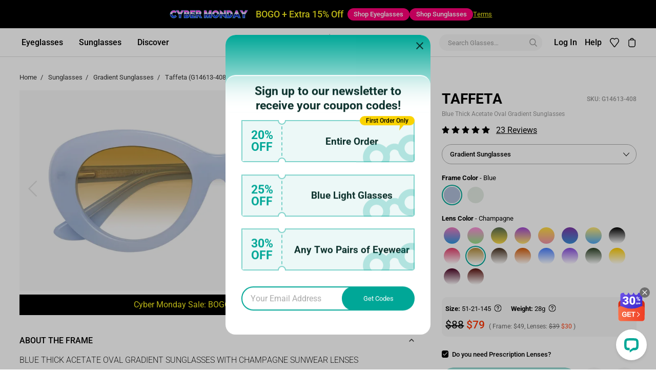

--- FILE ---
content_type: text/html; charset=UTF-8
request_url: https://www.yesglasses.com/shop/gradient-sunglasses/g14613-408
body_size: 31927
content:
<!DOCTYPE html>
<html lang="en-US" class="p--product p--product--index">
<head>
<meta charset="utf-8">
<meta http-equiv="X-UA-Compatible" content="IE=edge">
<meta name="viewport" content="width=device-width, initial-scale=1">
<meta name="msapplication-tap-highlight" content="no">
<meta name="theme-color" content="#00a797">
<meta name="description" content="A trendy and fun take on a classic oval frame. Thick and durable for every day wear. Buy Blue Thick Acetate Oval Gradient Sunglasses with Champagne Sunwear Lenses now!">
<meta name="robots" content="max-image-preview:large">
<meta name="format-detection" content="telephone=no">
<meta property="og:url" content="https://www.yesglasses.com/shop/gradient-sunglasses/g14613-408">
<meta property="og:type" content="product">
<meta property="og:title" content="Blue Thick Acetate Oval Gradient Sunglasses with Champagne Sunwear Lenses - Taffeta">
<meta property="og:description" content="A trendy and fun take on a classic oval frame. Thick and durable for every day wear. Buy Blue Thick Acetate Oval Gradient Sunglasses with Champagne Sunwear Lenses now!">
<meta property="og:image" content="https://res.ygstatic.com/frame/1461/14613/408/2.1800.1675067484-1f8.jpg">
<meta property="fb:app_id" content="386002295177754">
<meta property="og:locale" content="en_US">
<meta property="product:availability" content="oos">
<meta property="product:brand" content="Yesglasses">
<meta property="product:color" content="Blue">
<meta property="product:condition" content="new">
<meta property="product:material" content="">
<meta property="product:original_price:amount" content="88">
<meta property="product:original_price:currency" content="USD">
<meta property="product:price:amount" content="79">
<meta property="product:price:currency" content="USD">
<meta property="product:target_gender" content="unisex">
<meta property="product:weight:value" content="28">
<meta property="product:weight:units" content="g">
<link rel="icon" href="/favicon.ico">
<link rel="icon" type="image/png" href="https://s.ygstatic.com/image/y-192.32.2da2b7c4-f7a.png" sizes="32x32">
<link rel="icon" type="image/png" href="https://s.ygstatic.com/image/y-192.192.2da2b7c4-31d.png" sizes="192x192">
<link rel="apple-touch-icon" href="https://s.ygstatic.com/image/y-192.192.2da2b7c4-31d.png">
<link rel="canonical" href="https://www.yesglasses.com/shop/gradient-sunglasses/g14613-408">
<link rel="dns-prefetch" href="//s.ygstatic.com">
<link rel="dns-prefetch" href="//res.ygstatic.com">
<link rel="dns-prefetch" href="//www.googletagmanager.com">
<link rel="dns-prefetch" href="//js.stripe.com">
<link rel="dns-prefetch" href="//cdn.livechatinc.com">
<link rel="preload" href="https://s.ygstatic.com/css/font/yg.f0039da0-0e2.woff2" as="font" type="font/woff2" crossorigin>
<link rel="manifest" href="/manifest.json">
<title>Blue Thick Acetate Oval Gradient Sunglasses with Champagne Sunwear Lenses - Taffeta</title>
<link rel="stylesheet" href="https://s.ygstatic.com/css/style.97f36450-a9e.css">
<link rel="stylesheet" href="https://s.ygstatic.com/css/product--index,photoswipe/photoswipe,product--review-list.46447b29-a0b.css">
<style> @font-face { font-family: 'yg'; font-display: swap; src: url(https://s.ygstatic.com/css/font/yg.f0039da0-0e2.woff2) format("woff2-variations"); font-weight: 100 900; font-stretch: 75% 100%; } @supports not (font-variation-settings: inherit) { @font-face { font-family: 'Roboto'; font-style: normal; font-weight: 300; font-display: swap; src: local('Roboto Light'), local('Roboto-Light'), url(https://s.ygstatic.com/css/font/Roboto-Light.f0039da0-119.woff2) format('woff2'); } @font-face { font-family: 'Roboto'; font-style: normal; font-weight: 400; font-display: swap; src: local('Roboto'), local('Roboto-Regular'), url(https://s.ygstatic.com/css/font/Roboto-Regular.f0039da0-26b.woff2) format('woff2'); } @font-face { font-family: 'Roboto'; font-style: normal; font-weight: 500; font-display: swap; src: local('Roboto Medium'), local('Roboto-Medium'), url(https://s.ygstatic.com/css/font/Roboto-Medium.f0039da0-309.woff2) format('woff2'); } @font-face { font-family: 'Roboto'; font-style: normal; font-weight: 700; font-display: swap; src: local('Roboto Bold'), local('Roboto-Bold'), url(https://s.ygstatic.com/css/font/Roboto-Bold.f0039da0-e1e.woff2) format('woff2'); } @font-face { font-family: 'Roboto Condensed'; font-style: normal; font-weight: 300; font-display: swap; src: local('Roboto Condensed Light'), local('RobotoCondensed-Light'), url(https://s.ygstatic.com/css/font/RobotoCondensed-Light.f0039da0-6a2.woff2) format('woff2'); } @font-face { font-family: 'Roboto Condensed'; font-style: normal; font-weight: 400; font-display: swap; src: local('Roboto Condensed'), local('RobotoCondensed-Regular'), url(https://s.ygstatic.com/css/font/RobotoCondensed-Regular.f0039da0-d53.woff2) format('woff2'); } @font-face { font-family: 'Roboto Condensed'; font-style: normal; font-weight: 500; font-display: swap; src: local('Roboto Condensed Medium'), local('RobotoCondensed-Medium'), url(https://s.ygstatic.com/css/font/RobotoCondensed-Medium.f0039da0-18f.woff2) format('woff2'); } @font-face { font-family: 'Roboto Condensed'; font-style: normal; font-weight: 700; font-display: swap; src: local('Roboto Condensed Bold'), local('RobotoCondensed-Bold'), url(https://s.ygstatic.com/css/font/RobotoCondensed-Bold.f0039da0-92f.woff2) format('woff2'); } } </style>
<script src="https://s.ygstatic.com/js/build.46447b29-562.js"></script>
<script>
window.cachedPage = false;
window.pageId = "product/index";
window.currencyCode = "USD";
window.localeCode = "en-US";
window.locationCode = "US";
window.loginUrl = "\/login";
window.swUrl = "/static/js/sw.js";
window.subscribeUrl = "\/webpush\/subscribe";
window.webpushPubkey = "BMvcOZU_NAoebu2qljNqfliLd_2r_TnWwW7AL5uPyOKci9W_MXUeAfHUgSbK4Pr2ncLP1rpBQV42Qyv96NWQaQg";
window.webpush = new Jwebpush(window.swUrl, window.subscribeUrl, window.webpushPubkey);
window.stripeAccessKey = "pk_live_BkRqpH9UyJgjmLvSGb4bJYHI00Ipr300EQ";
window.facebookClientId = '317226420317538';
window.googleClientId = '671401068034-vlo1aqib9efo41h6p6129cvbd2p76r78.apps.googleusercontent.com';
window.stickyHeight = 55;
window.loading = 'https://s.ygstatic.com/image/loading.2da2b7c4-e64.svg';
window.tryonCss = 'https://s.ygstatic.com/css/tryon.338b19db-13a.css';
window.couponImg = 'https://s.ygstatic.com/image/coupon-header.efda48b6-7d0.png';
window.couponBg = 'https://s.ygstatic.com/image/homepage/hp-coupon-bg.efda48b6-908.svg';
window.couponSaved = 'https://s.ygstatic.com/image/homepage/hp-coupon-saved.3fbf889c-b0d.svg';
window.userId = null;
window.sha256UserId = null;
window.sha256Email = null;
window.sha256Phone = null;
window.sha256DeviceId = "4bfe0f591be28c0de8516520a976a46fb3b1c1e03cf295a38c3f7caa3fa2df45";
window.foundOrderCookie = 'fo';
window.subscribedCookie = 'subscribed';
</script></head>
<body>
<div class="wrapper">
<div class="announce-bogo-modern announce-bogo-modern--cyber-monday-sale" style="--color: #f7ef1e; --background: #000">
<span class="announce-bogo-modern__group">
<a href="/cyber-monday-sale?c=CYBER">
<img class="announce-bogo-modern__img" src="https://s.ygstatic.com/image/promotion/cyber-monday-sale/cyber-monday-sale--logo.d635fe65-dec.svg" alt="Cyber Monday Sale">
</a>
<span class="announce-bogo-modern__main">BOGO + Extra 15% Off</span></span>
<span class="announce-bogo-modern__group announce-bogo-modern__links">
<a href="/cyber-monday-sale?c=CYBER">Shop Eyeglasses</a>
<a href="/cyber-monday-sale?c=CYBER&dept=tinted">Shop Sunglasses</a>
<span class="announce-bogo-modern__terms">Terms</span></span>
<div class="announce-bogo-modern__terms-modal" hidden>
<h2>Terms &amp; Conditions</h2>
<ul>
<li>At least two frames are selected.</li>
<li>"FREE" - Applies to the cheaper frame at checkout.</li>
<li>BOGO on Frames + Extra 15% off Entire Order.</li>
<li>Free single vision 1.61 eyeglass lenses are included.</li>
<li>Lens upgrades will be charged.</li>
<li>Free Shipping for US addresses only.</li>
<li>Maximum of 8 pairs per order.</li>
<li>Offer cannot be combined with any other coupons.</li>
<li>Offer ends Monday, Dec 1 at 11:59pm PT.</li></ul>
<div class="code">Use code <b>CYBER</b> at checkout</div></div>
<script>
let termsBtn =  document.querySelector('.announce-bogo-modern__terms');
if (termsBtn) {
termsBtn.addEventListener('click', () => {
$.jmodal.alert($('.announce-bogo-modern__terms-modal'), null, 'OK, GOT IT!', {className: 'terms'});
});
}
</script></div>
<header class="header">
<nav class="main-header" role="navigation" style="--top-margin: var(--header-height);">
<div class="main-header__sidebar-btn">
<div class="menu-icon">
<span></span></div>
</div>
<div class="main-header__logo">
<a href="/" rel="home" class="logo">
<img src="https://s.ygstatic.com/image/yesglasses.0468e404-e99.svg" alt="Better Vision Better Look - YESGLASSES">
</a></div>
<hash-popup class="main-header__nav" event-media="(max-width: 1216px)" id="nav">
<ul class="main-header__left-group">
<li class="main-nav-item main-nav-item--overlay">
<div class="main-nav-item__btn" data-href="/eyeglasses/all">
<span>Eyeglasses</span>
<svg width="1em" height="1em" fill="currentColor" aria-hidden="true" class="main-nav-item__arrow"><use xlink:href="#icon-angle-down"></use></svg></div>
<div class="nav-menu">
<div class="nav-menu__list">
<div class="nav-menu__list-title">
<span>Shop By</span></div>
<ul>
<li class="nav-menu__bold"><a href="/eyeglasses/all">View All Eyeglasses</a></li>
<li><a href="/eyeglasses/women">Women's Eyeglasses</a></li>
<li><a href="/eyeglasses/men">Men's Eyeglasses</a></li>
<li><a href="/eyeglasses/kids">Kids' Eyeglasses</a></li>
<li class="nav-menu__highlight"><a href="/eyeglasses/new-arrivals">New Eyeglasses</a></li>
<li><a href="/eyeglasses/bestsellers">Popular Eyeglasses</a></li>
<li><a href="/eyeglasses/onsale">Eyeglasses Sale</a></li></ul>
</div>
<div class="nav-menu__list">
<div class="nav-menu__list-title">
<span>Featured</span>
<svg width="1em" height="1em" fill="currentColor" aria-hidden="true" class="main-nav-item__list-arrow"><use xlink:href="#icon-angle-down"></use></svg></div>
<ul>
<li><a href="/eyeglasses/cat-eye">Cat-Eye Eyeglasses</a></li>
<li><a href="/eyeglasses/round">Round Eyeglasses</a></li>
<li><a href="/eyeglasses/square">Square Eyeglasses</a></li>
<li><a href="/eyeglasses/hipster">Hipster Eyeglasses</a></li>
<li><a href="/eyeglasses/titanium">Titanium Eyeglasses</a></li>
<li><a href="/eyeglasses/oversized">Oversized Eyeglasses</a></li>
<li><a href="/eyeglasses/wide">Wide Eyeglasses</a></li></ul>
</div>
<div class="nav-menu__grid-e">
<ul>
<li class="nav-menu__blue">
<a href="/eyeglasses/blue-light-glasses">
<img src="https://s.ygstatic.com/image/nav/icon-blue-light-glasses.bea84f23-ca8.svg" alt="">
<span>Blue Light Glasses</span></a>
</li>
<li class="nav-menu__reading">
<a href="/reading-glasses">
<img src="https://s.ygstatic.com/image/nav/icon-reading-glasses.bea84f23-05a.svg" alt="">
<span>Reading Glasses</span></a>
</li></ul>
</div>
<div class="nav-menu__showcase">
<a href="/face-shape">
<div class="ri" style="--lqip: url(https://s.ygstatic.com/image/nav/face-shape-finder.1.67f2935a-a73.jpg); --ratio: 1;">
<img srcset="https://s.ygstatic.com/image/nav/face-shape-finder.960.67f2935a-50f.jpg 960w, https://s.ygstatic.com/image/nav/face-shape-finder.570.67f2935a-4b6.jpg 570w" src="https://s.ygstatic.com/image/nav/face-shape-finder.960.67f2935a-50f.jpg" sizes="570px" loading="lazy" alt="">                            </div>
<div class="title-customize">Face Shape Detector</div></a>
</div></div>
</li>
<li class="main-nav-item main-nav-item--overlay">
<div class="main-nav-item__btn" data-href="/sunglasses">
<span>Sunglasses</span>
<svg width="1em" height="1em" fill="currentColor" aria-hidden="true" class="main-nav-item__arrow"><use xlink:href="#icon-angle-down"></use></svg></div>
<div class="nav-menu">
<div class="nav-menu__list">
<div class="nav-menu__list-title">
<span>Shop By</span></div>
<ul>
<li class="nav-menu__bold"><a href="/sunglasses">View All Sunglasses</a></li>
<li><a href="/sunglasses/women">Women's Sunglasses</a></li>
<li><a href="/sunglasses/men">Men's Sunglasses</a></li>
<li><a href="/sunglasses/kids">Kids' Sunglasses</a></li>
<li class="nav-menu__highlight"><a href="/sunglasses/new-arrivals">New Sunglasses</a></li>
<li><a href="/sunglasses/bestsellers">Popular Sunglasses</a></li>
<li><a href="/sunglasses/onsale">Sunglasses Sale</a></li></ul>
</div>
<div class="nav-menu__list">
<div class="nav-menu__list-title">
<span>Featured</span>
<svg width="1em" height="1em" fill="currentColor" aria-hidden="true" class="main-nav-item__list-arrow"><use xlink:href="#icon-angle-down"></use></svg></div>
<ul>
<li><a href="/sunglasses/aviator">Aviator Sunglasses</a></li>
<li><a href="/sunglasses/cat-eye">Cat-Eye  Sunglasses</a></li>
<li><a href="/sunglasses/round">Round Sunglasses</a></li>
<li><a href="/sunglasses/square">Square Sunglasses</a></li>
<li><a href="/sunglasses/hipster">Hipster Sunglasses</a></li>
<li><a href="/sunglasses/oversized">Oversized Sunglasses</a></li>
<li><a href="/sunglasses/wide">Wide Sunglasses</a></li></ul>
</div>
<div class="nav-menu__grid-s">
<ul>
<li>
<a href="/sunglasses/tinted">
<div class="ri" style="--lqip: url(https://s.ygstatic.com/image/nav/sunglasses-tinted.1.bea84f23-0fe.jpg); --ratio: 2;">
<img srcset="https://s.ygstatic.com/image/nav/sunglasses-tinted.320.bea84f23-dd6.jpg 320w, https://s.ygstatic.com/image/nav/sunglasses-tinted.160.bea84f23-c88.jpg 160w" src="https://s.ygstatic.com/image/nav/sunglasses-tinted.320.bea84f23-dd6.jpg" sizes="160px" loading="lazy" alt="">                                    </div>
<span>Tinted Sunglasses</span></a>
</li>
<li>
<a href="/sunglasses/polarized">
<div class="ri" style="--lqip: url(https://s.ygstatic.com/image/nav/sunglasses-polarized.1.bea84f23-803.jpg); --ratio: 2;">
<img srcset="https://s.ygstatic.com/image/nav/sunglasses-polarized.320.bea84f23-470.jpg 320w, https://s.ygstatic.com/image/nav/sunglasses-polarized.160.bea84f23-e10.jpg 160w" src="https://s.ygstatic.com/image/nav/sunglasses-polarized.320.bea84f23-470.jpg" sizes="160px" loading="lazy" alt="">                                    </div>
<span>Polarized Sunglasses</span></a>
</li>
<li>
<a href="/sunglasses/flash-mirrored">
<div class="ri" style="--lqip: url(https://s.ygstatic.com/image/nav/sunglasses-mirrored.1.bea84f23-86c.jpg); --ratio: 2;">
<img srcset="https://s.ygstatic.com/image/nav/sunglasses-mirrored.320.bea84f23-7e7.jpg 320w, https://s.ygstatic.com/image/nav/sunglasses-mirrored.160.bea84f23-563.jpg 160w" src="https://s.ygstatic.com/image/nav/sunglasses-mirrored.320.bea84f23-7e7.jpg" sizes="160px" loading="lazy" alt="">                                    </div>
<span>Mirrored Sunglasses</span></a>
</li>
<li>
<a href="/sunglasses/gradient">
<div class="ri" style="--lqip: url(https://s.ygstatic.com/image/nav/sunglasses-gradient.1.bea84f23-d9e.jpg); --ratio: 2;">
<img srcset="https://s.ygstatic.com/image/nav/sunglasses-gradient.320.bea84f23-7a3.jpg 320w, https://s.ygstatic.com/image/nav/sunglasses-gradient.160.bea84f23-e04.jpg 160w" src="https://s.ygstatic.com/image/nav/sunglasses-gradient.320.bea84f23-7a3.jpg" sizes="160px" loading="lazy" alt="">                                    </div>
<span>Gradient Sunglasses</span></a>
</li></ul>
</div>
<div class="nav-menu__showcase">
<a href="/sunglasses#customize">
<div class="ri" style="--lqip: url(https://s.ygstatic.com/image/nav/customize-sunglasses.1.bea84f23-c4f.jpg); --ratio: 1;">
<img srcset="https://s.ygstatic.com/image/nav/customize-sunglasses.640.bea84f23-8c3.jpg 640w" src="https://s.ygstatic.com/image/nav/customize-sunglasses.640.bea84f23-8c3.jpg" sizes="570px" loading="lazy" alt="">                            </div>
<div class="title-two-tone">Customize Sunglasses</div></a>
</div></div>
</li>
<li class="main-nav-item main-nav-item--overlay">
<div class="main-nav-item__btn" data-href="/blog">
<span>Discover</span>
<svg width="1em" height="1em" fill="currentColor" aria-hidden="true" class="main-nav-item__arrow"><use xlink:href="#icon-angle-down"></use></svg></div>
<div class="nav-menu nav-menu--discover">
<div class="nav-menu__grid-d">
<ul>
<li class="nav-menu__face-shape">
<a href="/face-shape">
<div class="ri" style="--lqip: url(https://s.ygstatic.com/image/nav/face-shape-finder.1.67f2935a-a73.jpg); --ratio: 1;">
<img srcset="https://s.ygstatic.com/image/nav/face-shape-finder.920.67f2935a-c48.jpg 920w, https://s.ygstatic.com/image/nav/face-shape-finder.460.67f2935a-546.jpg 460w" src="https://s.ygstatic.com/image/nav/face-shape-finder.920.67f2935a-c48.jpg" sizes="460px" loading="lazy" alt="Face Shape Detector">                                    </div>
<span>Face Shape Detector</span></a>
</li>
<li class="nav-menu__pd">
<a href="/pd">
<div class="ri" style="--lqip: url(https://s.ygstatic.com/image/nav/measure-pd-online.1.67f2935a-e67.jpg); --ratio: 1;">
<img srcset="https://s.ygstatic.com/image/nav/measure-pd-online.920.67f2935a-053.jpg 920w, https://s.ygstatic.com/image/nav/measure-pd-online.460.67f2935a-deb.jpg 460w" src="https://s.ygstatic.com/image/nav/measure-pd-online.920.67f2935a-053.jpg" sizes="460px" loading="lazy" alt="Measure Pupillary Distance">                                    </div>
<span>Measure Pupillary Distance</span></a>
</li>
<li class="nav-menu__blog">
<a href="/blog">
<div class="ri" style="--lqip: url(https://s.ygstatic.com/image/nav/visit-our-blog.1.bea84f23-92f.jpg); --ratio: 1;">
<img srcset="https://s.ygstatic.com/image/nav/visit-our-blog.920.bea84f23-206.jpg 920w, https://s.ygstatic.com/image/nav/visit-our-blog.460.bea84f23-f89.jpg 460w" src="https://s.ygstatic.com/image/nav/visit-our-blog.920.bea84f23-206.jpg" sizes="460px" loading="lazy" alt="Our Blog">                                    </div>
<span>Our Blog</span></a>
</li>
<li class="nav-menu__guide">
<a href="/lenses-and-coatings">
<div class="ri" style="--lqip: url(https://s.ygstatic.com/image/nav/lenses-and-coatings-guide.1.bea84f23-cb2.jpg); --ratio: 1;">
<img srcset="https://s.ygstatic.com/image/nav/lenses-and-coatings-guide.920.bea84f23-513.jpg 920w, https://s.ygstatic.com/image/nav/lenses-and-coatings-guide.460.bea84f23-4ce.jpg 460w" src="https://s.ygstatic.com/image/nav/lenses-and-coatings-guide.920.bea84f23-513.jpg" sizes="460px" loading="lazy" alt="Lenses &amp; Coatings Guide">                                    </div>
<span>Lenses &amp; Coatings Guide</span></a>
</li></ul>
</div>
<div class="nav-menu__list nav-menu__list--discover">
<ul>
<li><a href="/face-shape">Face Shape Detector</a></li>
<li><a href="/pd">Measure Pupillary Distance</a></li>
<li><a href="/blog">Our Blog</a></li>
<li><a href="/lenses-and-coatings">Lenses &amp; Coatings Guide</a></li></ul>
</div></div>
</li></ul>
<div class="main-header__right-group">
<div class="main-header__search">
<form action="/search" method="get">
<input type="search" size="16" name="q" placeholder="Search Glasses…" value="">
<input type="hidden" name="w" class="width" value="">
<input type="hidden" name="h" class="height" value="">
<input type="hidden" name="d" class="dppx" value="">
<div class="search-btn" id="search-handler">
<svg width="16" height="16" fill="currentColor" id="search-handler"><use xlink:href="#icon-search"></use></svg></div>
</form></div>
<div class="main-header__account">
<span id="login-link">
<svg width="16" height="16" fill="currentColor" class="icon-user"><use xlink:href="#icon-user"></use></svg>                    <a href="/login">Log In</a>
<a class="border" href="/register">Sign Up</a></span>
<span id="account-link">
<svg width="16" height="16" fill="currentColor" class="icon-user-filled"><use xlink:href="#icon-user-filled"></use></svg>                    <a href="/account/settings" title="My Account">My Account</a></span>
<div class="main-header__account__close">
<svg width="1em" height="1em" fill="currentColor" aria-hidden="true" xmlns="http://www.w3.org/2000/svg" viewBox="0 0 36 36">
<path d="M19.41,17.64,34.63,2.42A1,1,0,0,0,33.22,1L18,16.23,2.78,1A1,1,0,0,0,1.37,2.42L16.59,17.64,1.37,32.86a1,1,0,0,0,1.41,1.42L18,19.06,33.22,34.28a1,1,0,0,0,1.41-1.42Z" />
</svg></div>
</div>
<div class="main-header__features">
<ul>
<li>
<a href="/pd">
<img src="https://s.ygstatic.com/image/nav/icon-pd.bea84f23-5c9.svg" alt="">
<span>Measure PD</span></a>
</li>
<li>
<a href="/face-shape">
<img src="https://s.ygstatic.com/image/face-scan.2da2b7c4-c56.svg" alt="">
<span>Face Shape</span></a>
</li></ul>
</div></div>
</hash-popup>
<ul class="main-header__links">
<li>
<a href="/contact" title="Yesglasses Support Team">
<span>Help</span></a>
</li>
<li>
<a href="/wishlist" title="My Wishlist">
<svg width="16" height="16" fill="currentColor" class="icon-heart"><use xlink:href="#icon-heart"></use></svg>                <span id="wishlist-count" class="count"></span></a>
</li>
<li>
<a href="/cart" title="Shopping Cart">
<svg width="16" height="16" fill="currentColor" class="icon-bag"><use xlink:href="#icon-bag"></use></svg>                <span id="cart-count" class="count"></span></a>
</li></ul>
</nav>
<script>
!function(){const o=document.getElementById("nav"),e=document.querySelector(".main-header__sidebar-btn"),t=document.querySelector(".main-header__account__close"),n=document.getElementById("search-handler"),c=n.closest("form");function i(){var e=0<arguments.length&&void 0!==arguments[0]&&arguments[0];let t=Cookies.get("wishlist");var n=Cookies.get("is_login");let o=t?t.split(",").length:0,c=parseInt(Cookies.get("cart_count"));if(99<o&&(o="..."),99<c&&(c="..."),document.getElementById("login-link").classList.toggle("none",!!n),document.getElementById("account-link").classList.toggle("none",!n),document.getElementById("wishlist-count").textContent=o||"",document.getElementById("cart-count").textContent=c||"",e){const i=document.getElementById("passport");i&&"hash-popup"===i.localName&&i.target&&i.close()}}c.querySelector(".width").setAttribute("value",window.screen.width),c.querySelector(".height").setAttribute("value",window.screen.height),c.querySelector(".dppx").setAttribute("value",window.devicePixelRatio),e.addEventListener("click",()=>Hash.set(o)),t.addEventListener("click",()=>o.close()),n.addEventListener("click",()=>n.closest("form").submit()),document.querySelectorAll(".main-nav-item__btn").forEach(t=>{const n=window.matchMedia("(min-width: 1216px)");t.addEventListener("click",()=>{n.matches||YES.upDown(t.nextElementSibling,()=>{const e=t.parentNode.classList;e.toggle("expand"),e.contains("expand")&&t.parentNode.parentNode.querySelectorAll(":scope > .main-nav-item.expand").forEach(e=>{e!==t.parentNode&&YES.upDown(e.querySelector(":scope > .nav-menu"),()=>{e.classList.remove("expand")})})})}),t.addEventListener("dblclick",e=>{n.matches&&(window.location.href=e.currentTarget.dataset.href)}),t.addEventListener("mouseover",()=>{var e;n.matches&&(e=(e=document.querySelector(".announce-bogo-modern"))?e.offsetHeight:55,o.style.setProperty("--top-margin",e+"px"))})}),document.querySelectorAll(".nav-menu__list-title").forEach(t=>{t.addEventListener("click",()=>{YES.upDown(t.nextElementSibling,()=>{const e=t.parentNode.classList;e.toggle("expand")},16)})}),i(),window.updateHeaderInfo=i}();
</script></header>
<main class="main">
<div class="container">
<div class="pjax-wrapper">
<ol class="breadcrumb " style="--text-color: #000">
<li><a href="https://www.yesglasses.com/">Home</a></li>
<li><a href="https://www.yesglasses.com/sunglasses">Sunglasses</a></li>
<li><a href="https://www.yesglasses.com/sunglasses/gradient">Gradient Sunglasses</a></li>
<li><span>Taffeta (G14613-408)</span></li></ol>
<script type="application/ld+json">
{
"@context": "http://schema.org",
"@type": "BreadcrumbList",
"itemListElement": [{"@type":"ListItem","position":1,"name":"Home","item":"https:\/\/www.yesglasses.com\/"},{"@type":"ListItem","position":2,"name":"Sunglasses","item":"https:\/\/www.yesglasses.com\/sunglasses"},{"@type":"ListItem","position":3,"name":"Gradient Sunglasses","item":"https:\/\/www.yesglasses.com\/sunglasses\/gradient"},{"@type":"ListItem","position":4,"name":"Taffeta (G14613-408)","item":"https:\/\/www.yesglasses.com\/shop\/gradient-sunglasses\/g14613-408"}]}
</script>
<div class="entry-main">
<div class="wall">
<div class="gallery">
<ul>
<li>
<div class="ri" style="--lqip: url(https://res.ygstatic.com/frame/1461/14613/408/2.1.1675067484-5da.jpg); --scale: 1">
<img srcset="https://res.ygstatic.com/frame/1461/14613/408/2.1800.1675067484-1f8.jpg 1800w, https://res.ygstatic.com/frame/1461/14613/408/2.1600.1675067484-22d.jpg 1600w, https://res.ygstatic.com/frame/1461/14613/408/2.1400.1675067484-c3c.jpg 1400w, https://res.ygstatic.com/frame/1461/14613/408/2.1200.1675067484-19b.jpg 1200w, https://res.ygstatic.com/frame/1461/14613/408/2.1000.1675067484-3cd.jpg 1000w, https://res.ygstatic.com/frame/1461/14613/408/2.800.1675067484-816.jpg 800w, https://res.ygstatic.com/frame/1461/14613/408/2.600.1675067484-25f.jpg 600w" src="https://res.ygstatic.com/frame/1461/14613/408/2.1800.1675067484-1f8.jpg" sizes="(min-width: 1536px) calc(1443.84px - 400px), (min-width: 1024px) calc(94vw - 400px), 94vw" loading="lazy" alt="Folded Front of Taffeta in Blue with Champagne Gradient Lenses" draggable="false" ondragstart="return false;" data-ori-src="https://res.ygstatic.com/frame/1461/14613/408/2.1800.1675067484-1f8.jpg" data-pswp-width="1200" data-pswp-height="600" class="swipitem">                            </div></li>
<li>
<div class="ri" style="--lqip: url(https://res.ygstatic.com/frame/1461/14613/408/3.1.1675067613-0ba.jpg); --scale: 1">
<img srcset="https://res.ygstatic.com/frame/1461/14613/408/3.1800.1675067613-baa.jpg 1800w, https://res.ygstatic.com/frame/1461/14613/408/3.1600.1675067613-267.jpg 1600w, https://res.ygstatic.com/frame/1461/14613/408/3.1400.1675067613-b0e.jpg 1400w, https://res.ygstatic.com/frame/1461/14613/408/3.1200.1675067613-90f.jpg 1200w, https://res.ygstatic.com/frame/1461/14613/408/3.1000.1675067613-4c6.jpg 1000w, https://res.ygstatic.com/frame/1461/14613/408/3.800.1675067613-5aa.jpg 800w, https://res.ygstatic.com/frame/1461/14613/408/3.600.1675067613-b98.jpg 600w" src="https://res.ygstatic.com/frame/1461/14613/408/3.1800.1675067613-baa.jpg" sizes="(min-width: 1536px) calc(1443.84px - 400px), (min-width: 1024px) calc(94vw - 400px), 94vw" loading="lazy" alt="Angle of Taffeta in Blue with Champagne Gradient Lenses" draggable="false" ondragstart="return false;" data-ori-src="https://res.ygstatic.com/frame/1461/14613/408/3.1800.1675067613-baa.jpg" data-pswp-width="1200" data-pswp-height="600" class="swipitem">                            </div></li>
<li>
<div class="ri" style="--lqip: url(https://res.ygstatic.com/frame/1461/14613/408/4.1.1675067678-2fd.jpg); --scale: 1">
<img srcset="https://res.ygstatic.com/frame/1461/14613/408/4.1800.1675067678-881.jpg 1800w, https://res.ygstatic.com/frame/1461/14613/408/4.1600.1675067678-e9d.jpg 1600w, https://res.ygstatic.com/frame/1461/14613/408/4.1400.1675067678-3dd.jpg 1400w, https://res.ygstatic.com/frame/1461/14613/408/4.1200.1675067678-e8e.jpg 1200w, https://res.ygstatic.com/frame/1461/14613/408/4.1000.1675067678-5be.jpg 1000w, https://res.ygstatic.com/frame/1461/14613/408/4.800.1675067678-bdf.jpg 800w, https://res.ygstatic.com/frame/1461/14613/408/4.600.1675067678-2a3.jpg 600w" src="https://res.ygstatic.com/frame/1461/14613/408/4.1800.1675067678-881.jpg" sizes="(min-width: 1536px) calc(1443.84px - 400px), (min-width: 1024px) calc(94vw - 400px), 94vw" loading="lazy" alt="Side of Taffeta in Blue with Champagne Gradient Lenses" draggable="false" ondragstart="return false;" data-ori-src="https://res.ygstatic.com/frame/1461/14613/408/4.1800.1675067678-881.jpg" data-pswp-width="1200" data-pswp-height="600" class="swipitem">                            </div></li>
</ul>
<button class="clear left" aria-label="Previous">
<svg width="1em" height="1em" fill="currentColor" viewBox="0 0 32 32" xmlns="http://www.w3.org/2000/svg">
<path d="M8.624,32a1.25,1.25,0,0,1-.884-2.134L21.606,16,7.74,2.134A1.25,1.25,0,1,1,9.508.366l14.75,14.75a1.251,1.251,0,0,1,0,1.768L9.508,31.634A1.248,1.248,0,0,1,8.624,32Z"/>
</svg></button>
<button class="clear right" aria-label="Next">
<svg width="1em" height="1em" fill="currentColor" viewBox="0 0 32 32" xmlns="http://www.w3.org/2000/svg">
<path d="M8.624,32a1.25,1.25,0,0,1-.884-2.134L21.606,16,7.74,2.134A1.25,1.25,0,1,1,9.508.366l14.75,14.75a1.251,1.251,0,0,1,0,1.768L9.508,31.634A1.248,1.248,0,0,1,8.624,32Z"/>
</svg></button>
</div></div>
<div class="promo" style="background: #000; color: #f7ef1e">
<ul>
<li class="promo-slogen"><span>Cyber Monday Sale:&nbsp;</span><span>BOGO Free + Extra 15% Off</span></li>
<li>
<span>
<span class="promo-countdown">
<span class="countdown__days"></span>
<span class="countdown__hours"></span>
<span class="countdown__mins"></span>
<span class="countdown__secs"></span></span>
&nbsp;&nbsp; Use code <b>CYBER</b></span>
</li></ul>
<script>
YES.countdown(1764662399000, '.promo-countdown');
</script></div>
<div class="sidebar">
<h1>
Taffeta                    <span class="sku">G14613-408</span></h1>
<h2>
Blue Thick Acetate Oval Gradient Sunglasses        </h2>
<div class="reviews-overview">
<span class="reviews-overview__stars" title="Rating 5.0">
<svg width="1em" height="1em" fill="currentColor" class="inline-svg" viewBox="0 0 32 32" xmlns="http://www.w3.org/2000/svg">
<path d="M15.9957 26.0782L8.34476 30.1073C8.10387 30.2339 7.83229 30.2905 7.56087 30.2705C7.28945 30.2505 7.02909 30.1547 6.80938 29.9941C6.58967 29.8335 6.41943 29.6145 6.31801 29.3619C6.21659 29.1094 6.18806 28.8334 6.23567 28.5654L7.69021 20.0418L1.45021 14.02C1.31388 13.8848 1.20567 13.7239 1.13182 13.5467C1.05798 13.3694 1.01996 13.1793 1.01996 12.9873C1.01996 12.7953 1.05798 12.6051 1.13182 12.4279C1.20567 12.2506 1.31388 12.0898 1.45021 11.9545C1.68056 11.7212 1.98297 11.5726 2.30839 11.5327L10.8611 10.2964L14.6866 2.54363C14.7704 2.37148 14.8873 2.21757 15.0307 2.09071C15.1741 1.96385 15.3411 1.86655 15.5222 1.80439C15.7033 1.74223 15.8948 1.71643 16.0859 1.72846C16.277 1.7405 16.4638 1.79014 16.6357 1.87454C16.927 2.01677 17.1625 2.25226 17.3048 2.54363L21.1302 10.2964L29.6829 11.5327C29.9571 11.5626 30.2172 11.6698 30.4328 11.8418C30.6483 12.0138 30.8106 12.2436 30.9005 12.5043C30.9905 12.765 31.0044 13.046 30.9408 13.3143C30.8772 13.5827 30.7386 13.8274 30.5411 14.02L24.3593 20.0418L25.8138 28.5654C25.8472 28.7546 25.8428 28.9486 25.8008 29.136C25.7588 29.3235 25.68 29.5008 25.5692 29.6577C25.4583 29.8146 25.3174 29.9479 25.1547 30.05C24.9919 30.1522 24.8106 30.2211 24.6211 30.2527C24.308 30.2995 23.988 30.2487 23.7048 30.1073L15.9957 26.0782Z" />
</svg>    <svg width="1em" height="1em" fill="currentColor" class="inline-svg" viewBox="0 0 32 32" xmlns="http://www.w3.org/2000/svg">
<path d="M15.9957 26.0782L8.34476 30.1073C8.10387 30.2339 7.83229 30.2905 7.56087 30.2705C7.28945 30.2505 7.02909 30.1547 6.80938 29.9941C6.58967 29.8335 6.41943 29.6145 6.31801 29.3619C6.21659 29.1094 6.18806 28.8334 6.23567 28.5654L7.69021 20.0418L1.45021 14.02C1.31388 13.8848 1.20567 13.7239 1.13182 13.5467C1.05798 13.3694 1.01996 13.1793 1.01996 12.9873C1.01996 12.7953 1.05798 12.6051 1.13182 12.4279C1.20567 12.2506 1.31388 12.0898 1.45021 11.9545C1.68056 11.7212 1.98297 11.5726 2.30839 11.5327L10.8611 10.2964L14.6866 2.54363C14.7704 2.37148 14.8873 2.21757 15.0307 2.09071C15.1741 1.96385 15.3411 1.86655 15.5222 1.80439C15.7033 1.74223 15.8948 1.71643 16.0859 1.72846C16.277 1.7405 16.4638 1.79014 16.6357 1.87454C16.927 2.01677 17.1625 2.25226 17.3048 2.54363L21.1302 10.2964L29.6829 11.5327C29.9571 11.5626 30.2172 11.6698 30.4328 11.8418C30.6483 12.0138 30.8106 12.2436 30.9005 12.5043C30.9905 12.765 31.0044 13.046 30.9408 13.3143C30.8772 13.5827 30.7386 13.8274 30.5411 14.02L24.3593 20.0418L25.8138 28.5654C25.8472 28.7546 25.8428 28.9486 25.8008 29.136C25.7588 29.3235 25.68 29.5008 25.5692 29.6577C25.4583 29.8146 25.3174 29.9479 25.1547 30.05C24.9919 30.1522 24.8106 30.2211 24.6211 30.2527C24.308 30.2995 23.988 30.2487 23.7048 30.1073L15.9957 26.0782Z" />
</svg>    <svg width="1em" height="1em" fill="currentColor" class="inline-svg" viewBox="0 0 32 32" xmlns="http://www.w3.org/2000/svg">
<path d="M15.9957 26.0782L8.34476 30.1073C8.10387 30.2339 7.83229 30.2905 7.56087 30.2705C7.28945 30.2505 7.02909 30.1547 6.80938 29.9941C6.58967 29.8335 6.41943 29.6145 6.31801 29.3619C6.21659 29.1094 6.18806 28.8334 6.23567 28.5654L7.69021 20.0418L1.45021 14.02C1.31388 13.8848 1.20567 13.7239 1.13182 13.5467C1.05798 13.3694 1.01996 13.1793 1.01996 12.9873C1.01996 12.7953 1.05798 12.6051 1.13182 12.4279C1.20567 12.2506 1.31388 12.0898 1.45021 11.9545C1.68056 11.7212 1.98297 11.5726 2.30839 11.5327L10.8611 10.2964L14.6866 2.54363C14.7704 2.37148 14.8873 2.21757 15.0307 2.09071C15.1741 1.96385 15.3411 1.86655 15.5222 1.80439C15.7033 1.74223 15.8948 1.71643 16.0859 1.72846C16.277 1.7405 16.4638 1.79014 16.6357 1.87454C16.927 2.01677 17.1625 2.25226 17.3048 2.54363L21.1302 10.2964L29.6829 11.5327C29.9571 11.5626 30.2172 11.6698 30.4328 11.8418C30.6483 12.0138 30.8106 12.2436 30.9005 12.5043C30.9905 12.765 31.0044 13.046 30.9408 13.3143C30.8772 13.5827 30.7386 13.8274 30.5411 14.02L24.3593 20.0418L25.8138 28.5654C25.8472 28.7546 25.8428 28.9486 25.8008 29.136C25.7588 29.3235 25.68 29.5008 25.5692 29.6577C25.4583 29.8146 25.3174 29.9479 25.1547 30.05C24.9919 30.1522 24.8106 30.2211 24.6211 30.2527C24.308 30.2995 23.988 30.2487 23.7048 30.1073L15.9957 26.0782Z" />
</svg>    <svg width="1em" height="1em" fill="currentColor" class="inline-svg" viewBox="0 0 32 32" xmlns="http://www.w3.org/2000/svg">
<path d="M15.9957 26.0782L8.34476 30.1073C8.10387 30.2339 7.83229 30.2905 7.56087 30.2705C7.28945 30.2505 7.02909 30.1547 6.80938 29.9941C6.58967 29.8335 6.41943 29.6145 6.31801 29.3619C6.21659 29.1094 6.18806 28.8334 6.23567 28.5654L7.69021 20.0418L1.45021 14.02C1.31388 13.8848 1.20567 13.7239 1.13182 13.5467C1.05798 13.3694 1.01996 13.1793 1.01996 12.9873C1.01996 12.7953 1.05798 12.6051 1.13182 12.4279C1.20567 12.2506 1.31388 12.0898 1.45021 11.9545C1.68056 11.7212 1.98297 11.5726 2.30839 11.5327L10.8611 10.2964L14.6866 2.54363C14.7704 2.37148 14.8873 2.21757 15.0307 2.09071C15.1741 1.96385 15.3411 1.86655 15.5222 1.80439C15.7033 1.74223 15.8948 1.71643 16.0859 1.72846C16.277 1.7405 16.4638 1.79014 16.6357 1.87454C16.927 2.01677 17.1625 2.25226 17.3048 2.54363L21.1302 10.2964L29.6829 11.5327C29.9571 11.5626 30.2172 11.6698 30.4328 11.8418C30.6483 12.0138 30.8106 12.2436 30.9005 12.5043C30.9905 12.765 31.0044 13.046 30.9408 13.3143C30.8772 13.5827 30.7386 13.8274 30.5411 14.02L24.3593 20.0418L25.8138 28.5654C25.8472 28.7546 25.8428 28.9486 25.8008 29.136C25.7588 29.3235 25.68 29.5008 25.5692 29.6577C25.4583 29.8146 25.3174 29.9479 25.1547 30.05C24.9919 30.1522 24.8106 30.2211 24.6211 30.2527C24.308 30.2995 23.988 30.2487 23.7048 30.1073L15.9957 26.0782Z" />
</svg>    <svg width="1em" height="1em" fill="currentColor" class="inline-svg" viewBox="0 0 32 32" xmlns="http://www.w3.org/2000/svg">
<path d="M15.9957 26.0782L8.34476 30.1073C8.10387 30.2339 7.83229 30.2905 7.56087 30.2705C7.28945 30.2505 7.02909 30.1547 6.80938 29.9941C6.58967 29.8335 6.41943 29.6145 6.31801 29.3619C6.21659 29.1094 6.18806 28.8334 6.23567 28.5654L7.69021 20.0418L1.45021 14.02C1.31388 13.8848 1.20567 13.7239 1.13182 13.5467C1.05798 13.3694 1.01996 13.1793 1.01996 12.9873C1.01996 12.7953 1.05798 12.6051 1.13182 12.4279C1.20567 12.2506 1.31388 12.0898 1.45021 11.9545C1.68056 11.7212 1.98297 11.5726 2.30839 11.5327L10.8611 10.2964L14.6866 2.54363C14.7704 2.37148 14.8873 2.21757 15.0307 2.09071C15.1741 1.96385 15.3411 1.86655 15.5222 1.80439C15.7033 1.74223 15.8948 1.71643 16.0859 1.72846C16.277 1.7405 16.4638 1.79014 16.6357 1.87454C16.927 2.01677 17.1625 2.25226 17.3048 2.54363L21.1302 10.2964L29.6829 11.5327C29.9571 11.5626 30.2172 11.6698 30.4328 11.8418C30.6483 12.0138 30.8106 12.2436 30.9005 12.5043C30.9905 12.765 31.0044 13.046 30.9408 13.3143C30.8772 13.5827 30.7386 13.8274 30.5411 14.02L24.3593 20.0418L25.8138 28.5654C25.8472 28.7546 25.8428 28.9486 25.8008 29.136C25.7588 29.3235 25.68 29.5008 25.5692 29.6577C25.4583 29.8146 25.3174 29.9479 25.1547 30.05C24.9919 30.1522 24.8106 30.2211 24.6211 30.2527C24.308 30.2995 23.988 30.2487 23.7048 30.1073L15.9957 26.0782Z" />
</svg></span>
<a href="#reviews" id="reviews-entry" data-ga-event="view-reviews" data-ga-category="reviews" data-ga-label="g14613-408">
<span class="reviews-overview__count">
<span>23</span>
<span>Reviews</span></span>
</a></div>
<div class="glasses-types">
<div class="title">
<label>Glasses Type</label></div>
<div class="glasses-types-dropdown">
<div class="dropdown-select">
<span>Gradient Sunglasses</span>
<svg width="1em" height="1em" fill="currentColor" viewBox="0 0 32 32" xmlns="http://www.w3.org/2000/svg">
<path d="M0,9.625a1.25,1.25,0,0,1,2.134-.884L16,22.607,29.865,8.741a1.25,1.25,0,0,1,1.768,1.768l-14.75,14.75a1.251,1.251,0,0,1-1.768,0L.365,10.509A1.246,1.246,0,0,1,0,9.625Z"/>
</svg></div>
<ul>
<li class="">
<a href="/shop/eyeglasses/e14613" data-ga-event="category-dropdown" data-ga-category="product" data-ga-label="Gradient to Eyeglasses">
<span class="name">Eyeglasses with Clear Lenses</span></a>
</li>
<li class="">
<a href="/shop/blue-light-blocking-glasses/b14613" data-ga-event="category-dropdown" data-ga-category="product" data-ga-label="Gradient to Blue Light Blocker">
<span class="name">Blue Light Blocking Glasses</span>
<span class="tag">Most Popular</span></a>
</li>
<li class="">
<a href="/shop/reading-glasses/r14613" data-ga-event="category-dropdown" data-ga-category="product" data-ga-label="Gradient to Reader">
<span class="name">Reading Glasses</span></a>
</li>
<li class="line"><hr></li>                            <li class="">
<a href="/shop/tinted-sunglasses/t14613-328" data-ga-event="category-dropdown" data-ga-category="product" data-ga-label="Gradient to Tinted">
<span class="name">Tinted Sunglasses</span>
<span class="tag">Most Popular</span></a>
</li>
<li class="current">
<a href="/shop/gradient-sunglasses/g14613-408" data-ga-event="category-dropdown" data-ga-category="product" data-ga-label="Gradient to Gradient">
<span class="name">Gradient Sunglasses</span></a>
</li>
<li class="">
<a href="/shop/flash-mirrored-sunglasses/m14613-504" data-ga-event="category-dropdown" data-ga-category="product" data-ga-label="Gradient to Mirrored">
<span class="name">Mirrored Sunglasses</span></a>
</li>
<li class="">
<a href="/shop/polarized-sunglasses/p14613-601" data-ga-event="category-dropdown" data-ga-category="product" data-ga-label="Gradient to Polarized">
<span class="name">Polarized Sunglasses</span>
<span class="tag">Most Popular</span></a>
</li></ul>
</div></div>
<div class="frame-colors">
<div class="title">
<label>Frame Color</label>
<span>Blue</span></div>
<ul class="box">
<li class="current" >
<a href="/shop/gradient-sunglasses/g14613-408" title="Blue">
<img src="https://res.ygstatic.com/frame/1461/14613/color.72.1675067954-63e.jpg" alt="Blue">
</a></li>
<li >
<a href="/shop/gradient-sunglasses/g14614-408" title="Light Green">
<img src="https://res.ygstatic.com/frame/1461/14614/color.72.1675068481-267.jpg" alt="Light Green">
</a></li>
</ul></div>
<div class="lens-colors">
<div class="title">
<label>Lens Color</label>
<span>Champagne</span></div>
<div class="box">
<ul class="sub-lens-colors">
<li >
<a href="/shop/gradient-sunglasses/g14613-412" title="Pink / Blue">
<img src="https://s.ygstatic.com/image/lens-colors.7a1fe148-29a.svg#c-412" alt="Pink / Blue">
</a></li>
<li >
<a href="/shop/gradient-sunglasses/g14613-413" title="Pink / Green">
<img src="https://s.ygstatic.com/image/lens-colors.7a1fe148-29a.svg#c-413" alt="Pink / Green">
</a></li>
<li >
<a href="/shop/gradient-sunglasses/g14613-414" title="Green / Yellow">
<img src="https://s.ygstatic.com/image/lens-colors.7a1fe148-29a.svg#c-414" alt="Green / Yellow">
</a></li>
<li >
<a href="/shop/gradient-sunglasses/g14613-415" title="Purple / Yellow">
<img src="https://s.ygstatic.com/image/lens-colors.7a1fe148-29a.svg#c-415" alt="Purple / Yellow">
</a></li>
<li >
<a href="/shop/gradient-sunglasses/g14613-416" title="Yellow / Pink">
<img src="https://s.ygstatic.com/image/lens-colors.7a1fe148-29a.svg#c-416" alt="Yellow / Pink">
</a></li>
<li >
<a href="/shop/gradient-sunglasses/g14613-417" title="Purple / Blue">
<img src="https://s.ygstatic.com/image/lens-colors.7a1fe148-29a.svg#c-417" alt="Purple / Blue">
</a></li>
<li >
<a href="/shop/gradient-sunglasses/g14613-411" title="Yellow / Blue">
<img src="https://s.ygstatic.com/image/lens-colors.7a1fe148-29a.svg#c-411" alt="Yellow / Blue">
</a></li>
<li >
<a href="/shop/gradient-sunglasses/g14613-401" title="Gray">
<img src="https://s.ygstatic.com/image/lens-colors.7a1fe148-29a.svg#c-401" alt="Gray">
</a></li>
<li >
<a href="/shop/gradient-sunglasses/g14613-400" title="Pink">
<img src="https://s.ygstatic.com/image/lens-colors.7a1fe148-29a.svg#c-400" alt="Pink">
</a></li>
<li class="current" >
<a href="/shop/gradient-sunglasses/g14613-408" title="Champagne">
<img src="https://s.ygstatic.com/image/lens-colors.7a1fe148-29a.svg#c-408" alt="Champagne">
</a></li>
<li >
<a href="/shop/gradient-sunglasses/g14613-402" title="Brown">
<img src="https://s.ygstatic.com/image/lens-colors.7a1fe148-29a.svg#c-402" alt="Brown">
</a></li>
<li >
<a href="/shop/gradient-sunglasses/g14613-409" title="Orange">
<img src="https://s.ygstatic.com/image/lens-colors.7a1fe148-29a.svg#c-409" alt="Orange">
</a></li>
<li >
<a href="/shop/gradient-sunglasses/g14613-404" title="Blue">
<img src="https://s.ygstatic.com/image/lens-colors.7a1fe148-29a.svg#c-404" alt="Blue">
</a></li>
<li >
<a href="/shop/gradient-sunglasses/g14613-407" title="Purple">
<img src="https://s.ygstatic.com/image/lens-colors.7a1fe148-29a.svg#c-407" alt="Purple">
</a></li>
<li >
<a href="/shop/gradient-sunglasses/g14613-403" title="Green">
<img src="https://s.ygstatic.com/image/lens-colors.7a1fe148-29a.svg#c-403" alt="Green">
</a></li>
<li >
<a href="/shop/gradient-sunglasses/g14613-405" title="Yellow">
<img src="https://s.ygstatic.com/image/lens-colors.7a1fe148-29a.svg#c-405" alt="Yellow">
</a></li>
<li >
<a href="/shop/gradient-sunglasses/g14613-451" title="Wine">
<img src="https://s.ygstatic.com/image/lens-colors.7a1fe148-29a.svg#c-451" alt="Wine">
</a></li>
<li >
<a href="/shop/gradient-sunglasses/g14613-452" title="Garnet">
<img src="https://s.ygstatic.com/image/lens-colors.7a1fe148-29a.svg#c-452" alt="Garnet">
</a></li>
</ul></div>
</div>
<div class="attrs">
<div class="sizes">
<label>Size</label>
<span>
51-21-145                </span>
<span style="--scale: 1.1" class="inline-svg"><svg width="1em" height="1em" fill="currentColor"><use xlink:href="#icon-help"></use></svg></span></div>
<div class="weight">
<label>Weight</label>
<span>
28g
</span>
<span style="--scale: 1.1" class="inline-svg"><svg width="1em" height="1em" fill="currentColor"><use xlink:href="#icon-help"></use></svg></span></div>
</div>
<div class="prices">
<label>Total Price</label>
<div class="group">
<span class="total"><span class="money"><s>$88</s> <span>$79</span></span></span>
<span class="subtotal">Frame: <span class="money"><span>$49</span></span>, Lenses: <span class="money"><s>$39</s> <span>$30</span></span></span></div>
</div>
<div class="rx-option">
<input type="checkbox" name="rx" id="rx-lenses" data-fcache="product-rx" data-ga-event="switch-rx" data-ga-category="rx-switcher" data-ga-label="g14613-408" checked>
<label for="rx-lenses">
Do you need Prescription Lenses?                </label></div>
<div class="btns">
<span class="button-wrapper
button-rx
">
<a href="/shop/gradient-sunglasses/g14613-408/buy-now" role="button" class="primary buy-now-button disabled">
Add to Cart                </a>
<a href="/shop/gradient-sunglasses/g14613-408/rx" role="button" class="primary disabled">
Select Lenses                    </a></span>
<a class="wishlist"
href="/wishlist/add?code=g14613-408"
data-sku="g14613-408"
data-add-href="/wishlist/add?code=g14613-408"
data-remove-href="/wishlist/remove?code=g14613-408"
title="Add to Your Wishlist"
data-ga-event="wishlist"
data-ga-category="product"
data-ga-label="g14613-408"
data-add-title="Add to Your Wishlist"
data-remove-title="Remove from Your Wishlist">
<svg width="1em" height="1em" fill="currentColor" class="wishlist__icon wishlist__icon-uncheck"><use xlink:href="#icon-heart-line"></use></svg></a>
<a href="#tryon" data-tryon="product" data-tryon-group="1461" data-tryon-sku="g14613-408" data-tryon-pic="https://res.ygstatic.com/frame/1461/14613/408/tryon.600.1675067878-74a.png" data-tryon-width="144" data-tryon-color-name="Blue" data-tryon-color-pic="https://res.ygstatic.com/frame/1461/14613/color.72.1675067954-63e.jpg" class="tryon">
<svg width="16" height="16" fill="currentColor" class="icon-tryon"><use xlink:href="#icon-tryon"></use></svg></a>
</div>
<div class="tips">
<svg width="1em" height="1em" fill="currentColor" class="inline-svg" viewBox="0 0 32 32" xmlns="http://www.w3.org/2000/svg">
<path d="M16.312,6.255a1.25,1.25,0,0,1,1.25,1.25v1.1a1.25,1.25,0,1,1-2.5,0v-1.1A1.25,1.25,0,0,1,16.312,6.255Z"/>
<path d="M16,32A16,16,0,1,1,32,16,16.019,16.019,0,0,1,16,32ZM16,2.5A13.5,13.5,0,1,0,29.5,16,13.515,13.515,0,0,0,16,2.5Z"/>
<path d="M16.312,12.605a1.188,1.188,0,0,1,1.25,1.113V25.881a1.258,1.258,0,0,1-2.5,0V13.718A1.187,1.187,0,0,1,16.312,12.605Z"/>
</svg>                <span class="oos">Out of stock</span></div>
<div class="why-us">
<ul>
<li><svg width="1em" height="1em" fill="currentColor" aria-hidden="true" class="inline-svg"><use xlink:href="#icon-check"></use></svg> Quality 1.61 Hi-Index Lenses Included</li>
<li><svg width="1em" height="1em" fill="currentColor" aria-hidden="true" class="inline-svg"><use xlink:href="#icon-check"></use></svg> Free Shipping + Returns | 100% Fit Guarantee</li>
<li><svg width="1em" height="1em" fill="currentColor" aria-hidden="true" class="inline-svg"><use xlink:href="#icon-check"></use></svg> Fast Delivery within 3-9 Business Days</li></ul>
</div>
<fieldset class="share-buttons">
<legend>
Like it? Share now!            </legend>
<div class="buttons">
<div class="sns_button facebook">
<a target="_blank" rel="noopener" href="https://www.facebook.com/sharer/sharer.php?u=https://www.yesglasses.com/shop/gradient-sunglasses/g14613-408&amp;src=share_button" data-ga-event="product" data-ga-category="share" data-ga-label="facebook" title="Share on Facebook">
<svg width="1em" height="1em" fill="currentColor"><use xlink:href="#icon-social-facebook"></use></svg></a>
</div>
<div class="sns_button pinterest">
<a target="_blank" rel="noopener" href="https://www.pinterest.com/pin/create/button/?url=https://www.yesglasses.com/shop/gradient-sunglasses/g14613-408&amp;media=https%3A%2F%2Fres.ygstatic.com%2Fframe%2F1461%2F14613%2F408%2F2.1800.1675067484-1f8.jpg&amp;description=Blue%20Thick%20Acetate%20Oval%20Gradient%20Sunglasses%20with%20Champagne%20Sunwear%20Lenses%20%2F%2F%20Cute%20and%20fashionable%2C%20these%20fun%20frames%20are%20a%20bold%20take%20on%20the%20classic%20oval%20shape.%20Available%20in%20four%20trendy%20color%20options.%20These%20thick%20and%20quality%20frames%20have%20personality%20and%20are%20ideal%20for%20everyday%20wear." data-ga-event="product" data-ga-category="share" data-ga-label="pinterest" title="Share on Pinterest">
<svg width="1em" height="1em" fill="currentColor"><use xlink:href="#icon-social-pinterest"></use></svg></a>
</div>
<div class="sns_button twitter">
<a target="_blank" rel="noopener" href="https://twitter.com/share?url=https://www.yesglasses.com/shop/gradient-sunglasses/g14613-408&amp;text=Blue%20Thick%20Acetate%20Oval%20Gradient%20Sunglasses%20with%20Champagne%20Sunwear%20Lenses&amp;hashtags=sunglasses%2CYesglasses&amp;via=yesglasses" data-ga-event="product" data-ga-category="share" data-ga-label="twitter" title="Share on X">
<svg width="1em" height="1em" fill="currentColor"><use xlink:href="#icon-social-x"></use></svg></a>
</div></div>
</fieldset></div>
<div class="glasses-details">
<section class="desc open skip">
<h2>
About the Frame                <svg width="1em" height="1em" fill="currentColor" aria-hidden="true"><use xlink:href="#icon-angle-down"></use></svg></h2>
<div class="box">
<h3>Blue Thick Acetate Oval Gradient Sunglasses with Champagne Sunwear Lenses</h3>
<p>
Cute and fashionable, these fun frames are a bold take on the classic oval shape. Available in four trendy color options. These thick and quality frames have personality and are ideal for everyday wear.                    Styles: <a href="/eyeglasses/thick" title="Thick Glasses Frames">Thick</a></p>
</div></section>
<section class="features open skip">
<h2>
Features                <svg width="1em" height="1em" fill="currentColor" aria-hidden="true"><use xlink:href="#icon-angle-down"></use></svg></h2>
<div class="box">
<ul>
<li>Spring Hinges</li>
<li>Quality 1.61 Hi-Index Gradient Lenses Included</li>
<li>100% UV400 (UVA &amp; UVB) Protection</li>
<li>Free Anti-Reflective and Anti-Scratch Coatings</li>
<li>Bifocal and Progressive Friendly</li></ul>
</div></section>
<section class="specs open skip">
<h2>
Frame Specs                <svg width="1em" height="1em" fill="currentColor" aria-hidden="true"><use xlink:href="#icon-angle-down"></use></svg></h2>
<div class="box">
<h3>Basic Information</h3>
<ul class="table">
<li>
<label>Gender</label>
<span>
Unisex                        </span></li>
<li>
<label>Material</label>
<span>
<a href="/eyeglasses/acetate" title="Acetate Glasses Frames">Acetate</a></span>
</li>
<li>
<label>Weight</label>
<span>
28g
</span></li>
<li>
<label>Frame Fit</label>
<span>
Medium                                <a href="#size-details" id="size-details-handler" style="font-size: .9em; color: #000; margin-left: 0.125rem;">
<span style="--scale: 1.2" class="inline-svg"><svg width="1em" height="1em" fill="currentColor"><use xlink:href="#icon-help"></use></svg></span></a>
</span></li>
</ul>
<h3 id="sizes">Dimensions</h3>
<div class="frame-size-instructions">
<div class="entry">
<div class="ri">
<img srcset="https://s.ygstatic.com/image/frame-size-instructions.1600.2da2b7c4-e6a.png 1600w, https://s.ygstatic.com/image/frame-size-instructions.1400.2da2b7c4-566.png 1400w, https://s.ygstatic.com/image/frame-size-instructions.1200.2da2b7c4-428.png 1200w, https://s.ygstatic.com/image/frame-size-instructions.1000.2da2b7c4-888.png 1000w, https://s.ygstatic.com/image/frame-size-instructions.800.2da2b7c4-c2e.png 800w, https://s.ygstatic.com/image/frame-size-instructions.600.2da2b7c4-a7f.png 600w" src="https://s.ygstatic.com/image/frame-size-instructions.1600.2da2b7c4-e6a.png" sizes="(min-width: 1024px) 600px, 94vw" loading="lazy" alt="More fit details">                        </div>
<ul>
<li class="total-width">
<label>Total Width</label>
<span>136mm</span></li>
<li class="lens-height">
<label>Lens Height</label>
<span>40mm</span></li>
<li class="lens-width">
<label>Lens Width</label>
<span>51mm</span></li>
<li class="bridge-width">
<label>Bridge</label>
<span>21mm</span></li>
<li class="temple-length">
<label>Temple Arm Length</label>
<span>145mm</span></li>
<li class="dimensions-lens-width">
<label>Lens Width</label>
<span>51</span></li>
<li class="dimensions-bridge-width">
<label>Bridge Width</label>
<span>21</span></li>
<li class="dimensions-temple-length">
<label>Temple Arm Length</label>
<span>145</span></li>
<li class="units">
<label>Units</label>
<span>(in millimeters)</span></li>
</ul></div>
</div></div>
</section></div>
</div>
<script>
var gallery = document.querySelector('.gallery > ul');
var carousel = new Jcarousel(gallery);
$('.gallery .left').click(function() {
carousel.previous();
return false;
});
$('.gallery .right').click(function() {
carousel.next();
return false;
});
</script>
<script>
window.pageModel = {
event: 'view_item',
skus: ['G14613-408'],
value: '79',
skus_detail: {"G14613-408":{"model_name":"Taffeta","market_price":88,"sale_price":79,"image":"https:\/\/res.ygstatic.com\/frame\/1461\/14613\/408\/2.1800.1675067484-1f8.jpg","link":"https:\/\/www.yesglasses.com\/shop\/gradient-sunglasses\/g14613-408","category":"Gradient Sunglasses","is_sunglasses":true}},
};
window.isRx = true;
</script>
<script type="application/ld+json">
{
"@context": "http://schema.org",
"@type": "Product",
"name": "Blue Thick Acetate Oval Gradient Sunglasses with Champagne Sunwear Lenses - Taffeta",
"image": ["https:\/\/res.ygstatic.com\/frame\/1461\/14613\/408\/2.1800.1675067484-1f8.jpg","https:\/\/res.ygstatic.com\/frame\/1461\/14613\/408\/3.1800.1675067613-baa.jpg","https:\/\/res.ygstatic.com\/frame\/1461\/14613\/408\/4.1800.1675067678-881.jpg"],
"description": "Cute and fashionable, these fun frames are a bold take on the classic oval shape. Available in four trendy color options. These thick and quality frames have personality and are ideal for everyday wear.",
"category": "Gradient Sunglasses",
"color": "Blue",
"material": "Acetate",
"model": "Taffeta",
"releaseDate": "2023-01-28",
"sku": "G14613-408",
"offers": {
"@type": "Offer",
"url": "https://www.yesglasses.com/shop/gradient-sunglasses/g14613-408",
"itemCondition": "https://schema.org/NewCondition",
"availability": "http://schema.org/OutOfStock",
"price": "79",
"priceValidUntil": "2025-12-07",
"priceCurrency": "USD",
"hasMerchantReturnPolicy": {
"@type": "MerchantReturnPolicy",
"applicableCountry": ["US", "CA", "GB", "AU"],
"returnPolicyCategory": "https://schema.org/MerchantReturnFiniteReturnWindow",
"merchantReturnDays": 14,
"returnMethod": "https://schema.org/ReturnByMail",
"returnFees": "https://schema.org/FreeReturn"
},
"shippingDetails": [{
"@type": "OfferShippingDetails",
"shippingRate": {
"@type": "MonetaryAmount",
"value": "0",
"currency": "USD"
},
"shippingDestination": {
"@type": "DefinedRegion",
"addressCountry": "US"
},
"deliveryTime": {
"@type": "ShippingDeliveryTime",
"handlingTime": {
"@type": "QuantitativeValue",
"minValue": 1,
"maxValue": 5,
"unitCode": "DAY"
},
"transitTime": {
"@type": "QuantitativeValue",
"minValue": 2,
"maxValue": 7,
"unitCode": "DAY"
}
}
},
{
"@type": "OfferShippingDetails",
"shippingRate": {
"@type": "MonetaryAmount",
"value": "16.95",
"currency": "USD"
},
"shippingDestination": {
"@type": "DefinedRegion",
"addressCountry": "CA"
},
"deliveryTime": {
"@type": "ShippingDeliveryTime",
"handlingTime": {
"@type": "QuantitativeValue",
"minValue": 1,
"maxValue": 5,
"unitCode": "DAY"
},
"transitTime": {
"@type": "QuantitativeValue",
"minValue": 2,
"maxValue": 5,
"unitCode": "DAY"
}
}
},
{
"@type": "OfferShippingDetails",
"shippingRate": {
"@type": "MonetaryAmount",
"value": "24.95",
"currency": "USD"
},
"shippingDestination": {
"@type": "DefinedRegion",
"addressCountry": "GB"
},
"deliveryTime": {
"@type": "ShippingDeliveryTime",
"handlingTime": {
"@type": "QuantitativeValue",
"minValue": 1,
"maxValue": 5,
"unitCode": "DAY"
},
"transitTime": {
"@type": "QuantitativeValue",
"minValue": 2,
"maxValue": 6,
"unitCode": "DAY"
}
}
},
{
"@type": "OfferShippingDetails",
"shippingRate": {
"@type": "MonetaryAmount",
"value": "18.95",
"currency": "USD"
},
"shippingDestination": {
"@type": "DefinedRegion",
"addressCountry": "AU"
},
"deliveryTime": {
"@type": "ShippingDeliveryTime",
"handlingTime": {
"@type": "QuantitativeValue",
"minValue": 1,
"maxValue": 5,
"unitCode": "DAY"
},
"transitTime": {
"@type": "QuantitativeValue",
"minValue": 2,
"maxValue": 6,
"unitCode": "DAY"
}
}
}
]
},
"review": [{"@type":"Review","reviewRating":{"@type":"Rating","worstRating":"1","bestRating":"5","ratingValue":"5"},"reviewBody":"Very stylish and love the color- please make offer more color frames.","datePublished":"2025-10-20 09:12:24","author":{"@type":"Person","name":"Ashley L. B."}},{"@type":"Review","reviewRating":{"@type":"Rating","worstRating":"1","bestRating":"5","ratingValue":"5"},"reviewBody":"Beautiful glasses, excellent quality, well made and script perfect. Not for the faint of heart, definitely a statement pair which is what I wanted!","datePublished":"2025-06-29 17:00:27","author":{"@type":"Person","name":"Suzanne Z."}},{"@type":"Review","reviewRating":{"@type":"Rating","worstRating":"1","bestRating":"5","ratingValue":"5"},"reviewBody":"Absolutely love these! I ordered the tan color with dark grey lenses and they fit great, look super retro cool and the prescription is spot on! Perfect! :)","datePublished":"2025-04-10 14:54:41","author":{"@type":"Person","name":"Hayley D."},"positiveNotes":{"@type":"ItemList","itemListElement":[{"@type":"ListItem","position":1,"name":"Amazing Quality","url":"https:\/\/www.yesglasses.com\/shop\/gradient-sunglasses\/g14613-408"},{"@type":"ListItem","position":2,"name":"Beautiful Style","url":"https:\/\/www.yesglasses.com\/shop\/gradient-sunglasses\/g14613-408"},{"@type":"ListItem","position":3,"name":"Perfect Fit","url":"https:\/\/www.yesglasses.com\/shop\/gradient-sunglasses\/g14613-408"}]}},{"@type":"Review","reviewRating":{"@type":"Rating","worstRating":"1","bestRating":"5","ratingValue":"5"},"reviewBody":"Great.\nGlasses and price and service, great glasses and price and service.","datePublished":"2024-11-29 08:49:09","author":{"@type":"Person","name":"Anne E. C."},"positiveNotes":{"@type":"ItemList","itemListElement":[{"@type":"ListItem","position":1,"name":"Amazing Quality","url":"https:\/\/www.yesglasses.com\/shop\/gradient-sunglasses\/g14613-408"},{"@type":"ListItem","position":2,"name":"Beautiful Style","url":"https:\/\/www.yesglasses.com\/shop\/gradient-sunglasses\/g14613-408"},{"@type":"ListItem","position":3,"name":"Perfect Fit","url":"https:\/\/www.yesglasses.com\/shop\/gradient-sunglasses\/g14613-408"}]}}],
"aggregateRating": {"@type":"AggregateRating","bestRating":5,"worstRating":1,"ratingValue":"5.0","reviewCount":"23"},
"brand": {
"@type": "Brand",
"name": "Yesglasses"
}
}
</script></div>
<div class="review-container" id="reviews">
<h2 class="review-header">Customer Reviews</h2>
<section class="review-digest">
<div class="review-digest__content">
<div class="review-digest-stat">
<div class="review-digest-stat__score">
<span class="score">5.0</span>
<svg width="1em" height="1em" fill="currentColor" viewBox="0 0 32 32" xmlns="http://www.w3.org/2000/svg">
<polygon points="16 26.018 6.111 31.217 8 20.206 0 12.408 11.056 10.801 16 0.783 20.944 10.801 32 12.408 24 20.206 25.889 31.217 16 26.018"/>
</svg>                    <span class="count">(23 reviews)</span></div>
<div class="review-digest-stat__recommend">
100%
Recommended                </div></div>
<div class="review-digest-pics">
<div class="review-digest-pics__arrow review-digest-pics__arrow--left">
<div><svg width="1em" height="1em" fill="currentColor" viewBox="0 0 32 32" xmlns="http://www.w3.org/2000/svg">
<path d="M8.624,32a1.25,1.25,0,0,1-.884-2.134L21.606,16,7.74,2.134A1.25,1.25,0,1,1,9.508.366l14.75,14.75a1.251,1.251,0,0,1,0,1.768L9.508,31.634A1.248,1.248,0,0,1,8.624,32Z"/>
</svg></div></div>
<ul class="review-digest-pics__list">
<li class="review-media-item">
<div class="ri" style="--lqip: url(https://s.ygstatic.com/upload/review/2409/3f9e6f2515ff9150.1.328ad170-980.jpg); --ratio: 1;">
<img srcset="https://s.ygstatic.com/upload/review/2409/3f9e6f2515ff9150.600.328ad170-09b.jpg 600w, https://s.ygstatic.com/upload/review/2409/3f9e6f2515ff9150.400.328ad170-662.jpg 400w, https://s.ygstatic.com/upload/review/2409/3f9e6f2515ff9150.200.328ad170-eed.jpg 200w" src="https://s.ygstatic.com/upload/review/2409/3f9e6f2515ff9150.600.328ad170-09b.jpg" sizes="(min-width: 1024px) 240.64px, 23.5vw" loading="lazy" data-file="https://s.ygstatic.com/upload/review/2409/3f9e6f2515ff9150.328ad170-532.jpg" alt="Customer review of Taffeta by Sarah G.">    
<div class="review-media-box__comment" hidden>
<div class="review-comments__item__title">
<span>
Sarah G.                </span>
<span>
<svg width="1em" height="1em" fill="currentColor" class="inline-svg" viewBox="0 0 32 32" xmlns="http://www.w3.org/2000/svg">
<path d="M15.9957 26.0782L8.34476 30.1073C8.10387 30.2339 7.83229 30.2905 7.56087 30.2705C7.28945 30.2505 7.02909 30.1547 6.80938 29.9941C6.58967 29.8335 6.41943 29.6145 6.31801 29.3619C6.21659 29.1094 6.18806 28.8334 6.23567 28.5654L7.69021 20.0418L1.45021 14.02C1.31388 13.8848 1.20567 13.7239 1.13182 13.5467C1.05798 13.3694 1.01996 13.1793 1.01996 12.9873C1.01996 12.7953 1.05798 12.6051 1.13182 12.4279C1.20567 12.2506 1.31388 12.0898 1.45021 11.9545C1.68056 11.7212 1.98297 11.5726 2.30839 11.5327L10.8611 10.2964L14.6866 2.54363C14.7704 2.37148 14.8873 2.21757 15.0307 2.09071C15.1741 1.96385 15.3411 1.86655 15.5222 1.80439C15.7033 1.74223 15.8948 1.71643 16.0859 1.72846C16.277 1.7405 16.4638 1.79014 16.6357 1.87454C16.927 2.01677 17.1625 2.25226 17.3048 2.54363L21.1302 10.2964L29.6829 11.5327C29.9571 11.5626 30.2172 11.6698 30.4328 11.8418C30.6483 12.0138 30.8106 12.2436 30.9005 12.5043C30.9905 12.765 31.0044 13.046 30.9408 13.3143C30.8772 13.5827 30.7386 13.8274 30.5411 14.02L24.3593 20.0418L25.8138 28.5654C25.8472 28.7546 25.8428 28.9486 25.8008 29.136C25.7588 29.3235 25.68 29.5008 25.5692 29.6577C25.4583 29.8146 25.3174 29.9479 25.1547 30.05C24.9919 30.1522 24.8106 30.2211 24.6211 30.2527C24.308 30.2995 23.988 30.2487 23.7048 30.1073L15.9957 26.0782Z" />
</svg>    <svg width="1em" height="1em" fill="currentColor" class="inline-svg" viewBox="0 0 32 32" xmlns="http://www.w3.org/2000/svg">
<path d="M15.9957 26.0782L8.34476 30.1073C8.10387 30.2339 7.83229 30.2905 7.56087 30.2705C7.28945 30.2505 7.02909 30.1547 6.80938 29.9941C6.58967 29.8335 6.41943 29.6145 6.31801 29.3619C6.21659 29.1094 6.18806 28.8334 6.23567 28.5654L7.69021 20.0418L1.45021 14.02C1.31388 13.8848 1.20567 13.7239 1.13182 13.5467C1.05798 13.3694 1.01996 13.1793 1.01996 12.9873C1.01996 12.7953 1.05798 12.6051 1.13182 12.4279C1.20567 12.2506 1.31388 12.0898 1.45021 11.9545C1.68056 11.7212 1.98297 11.5726 2.30839 11.5327L10.8611 10.2964L14.6866 2.54363C14.7704 2.37148 14.8873 2.21757 15.0307 2.09071C15.1741 1.96385 15.3411 1.86655 15.5222 1.80439C15.7033 1.74223 15.8948 1.71643 16.0859 1.72846C16.277 1.7405 16.4638 1.79014 16.6357 1.87454C16.927 2.01677 17.1625 2.25226 17.3048 2.54363L21.1302 10.2964L29.6829 11.5327C29.9571 11.5626 30.2172 11.6698 30.4328 11.8418C30.6483 12.0138 30.8106 12.2436 30.9005 12.5043C30.9905 12.765 31.0044 13.046 30.9408 13.3143C30.8772 13.5827 30.7386 13.8274 30.5411 14.02L24.3593 20.0418L25.8138 28.5654C25.8472 28.7546 25.8428 28.9486 25.8008 29.136C25.7588 29.3235 25.68 29.5008 25.5692 29.6577C25.4583 29.8146 25.3174 29.9479 25.1547 30.05C24.9919 30.1522 24.8106 30.2211 24.6211 30.2527C24.308 30.2995 23.988 30.2487 23.7048 30.1073L15.9957 26.0782Z" />
</svg>    <svg width="1em" height="1em" fill="currentColor" class="inline-svg" viewBox="0 0 32 32" xmlns="http://www.w3.org/2000/svg">
<path d="M15.9957 26.0782L8.34476 30.1073C8.10387 30.2339 7.83229 30.2905 7.56087 30.2705C7.28945 30.2505 7.02909 30.1547 6.80938 29.9941C6.58967 29.8335 6.41943 29.6145 6.31801 29.3619C6.21659 29.1094 6.18806 28.8334 6.23567 28.5654L7.69021 20.0418L1.45021 14.02C1.31388 13.8848 1.20567 13.7239 1.13182 13.5467C1.05798 13.3694 1.01996 13.1793 1.01996 12.9873C1.01996 12.7953 1.05798 12.6051 1.13182 12.4279C1.20567 12.2506 1.31388 12.0898 1.45021 11.9545C1.68056 11.7212 1.98297 11.5726 2.30839 11.5327L10.8611 10.2964L14.6866 2.54363C14.7704 2.37148 14.8873 2.21757 15.0307 2.09071C15.1741 1.96385 15.3411 1.86655 15.5222 1.80439C15.7033 1.74223 15.8948 1.71643 16.0859 1.72846C16.277 1.7405 16.4638 1.79014 16.6357 1.87454C16.927 2.01677 17.1625 2.25226 17.3048 2.54363L21.1302 10.2964L29.6829 11.5327C29.9571 11.5626 30.2172 11.6698 30.4328 11.8418C30.6483 12.0138 30.8106 12.2436 30.9005 12.5043C30.9905 12.765 31.0044 13.046 30.9408 13.3143C30.8772 13.5827 30.7386 13.8274 30.5411 14.02L24.3593 20.0418L25.8138 28.5654C25.8472 28.7546 25.8428 28.9486 25.8008 29.136C25.7588 29.3235 25.68 29.5008 25.5692 29.6577C25.4583 29.8146 25.3174 29.9479 25.1547 30.05C24.9919 30.1522 24.8106 30.2211 24.6211 30.2527C24.308 30.2995 23.988 30.2487 23.7048 30.1073L15.9957 26.0782Z" />
</svg>    <svg width="1em" height="1em" fill="currentColor" class="inline-svg" viewBox="0 0 32 32" xmlns="http://www.w3.org/2000/svg">
<path d="M15.9957 26.0782L8.34476 30.1073C8.10387 30.2339 7.83229 30.2905 7.56087 30.2705C7.28945 30.2505 7.02909 30.1547 6.80938 29.9941C6.58967 29.8335 6.41943 29.6145 6.31801 29.3619C6.21659 29.1094 6.18806 28.8334 6.23567 28.5654L7.69021 20.0418L1.45021 14.02C1.31388 13.8848 1.20567 13.7239 1.13182 13.5467C1.05798 13.3694 1.01996 13.1793 1.01996 12.9873C1.01996 12.7953 1.05798 12.6051 1.13182 12.4279C1.20567 12.2506 1.31388 12.0898 1.45021 11.9545C1.68056 11.7212 1.98297 11.5726 2.30839 11.5327L10.8611 10.2964L14.6866 2.54363C14.7704 2.37148 14.8873 2.21757 15.0307 2.09071C15.1741 1.96385 15.3411 1.86655 15.5222 1.80439C15.7033 1.74223 15.8948 1.71643 16.0859 1.72846C16.277 1.7405 16.4638 1.79014 16.6357 1.87454C16.927 2.01677 17.1625 2.25226 17.3048 2.54363L21.1302 10.2964L29.6829 11.5327C29.9571 11.5626 30.2172 11.6698 30.4328 11.8418C30.6483 12.0138 30.8106 12.2436 30.9005 12.5043C30.9905 12.765 31.0044 13.046 30.9408 13.3143C30.8772 13.5827 30.7386 13.8274 30.5411 14.02L24.3593 20.0418L25.8138 28.5654C25.8472 28.7546 25.8428 28.9486 25.8008 29.136C25.7588 29.3235 25.68 29.5008 25.5692 29.6577C25.4583 29.8146 25.3174 29.9479 25.1547 30.05C24.9919 30.1522 24.8106 30.2211 24.6211 30.2527C24.308 30.2995 23.988 30.2487 23.7048 30.1073L15.9957 26.0782Z" />
</svg>    <svg width="1em" height="1em" fill="currentColor" class="inline-svg" viewBox="0 0 32 32" xmlns="http://www.w3.org/2000/svg">
<path d="M15.9957 26.0782L8.34476 30.1073C8.10387 30.2339 7.83229 30.2905 7.56087 30.2705C7.28945 30.2505 7.02909 30.1547 6.80938 29.9941C6.58967 29.8335 6.41943 29.6145 6.31801 29.3619C6.21659 29.1094 6.18806 28.8334 6.23567 28.5654L7.69021 20.0418L1.45021 14.02C1.31388 13.8848 1.20567 13.7239 1.13182 13.5467C1.05798 13.3694 1.01996 13.1793 1.01996 12.9873C1.01996 12.7953 1.05798 12.6051 1.13182 12.4279C1.20567 12.2506 1.31388 12.0898 1.45021 11.9545C1.68056 11.7212 1.98297 11.5726 2.30839 11.5327L10.8611 10.2964L14.6866 2.54363C14.7704 2.37148 14.8873 2.21757 15.0307 2.09071C15.1741 1.96385 15.3411 1.86655 15.5222 1.80439C15.7033 1.74223 15.8948 1.71643 16.0859 1.72846C16.277 1.7405 16.4638 1.79014 16.6357 1.87454C16.927 2.01677 17.1625 2.25226 17.3048 2.54363L21.1302 10.2964L29.6829 11.5327C29.9571 11.5626 30.2172 11.6698 30.4328 11.8418C30.6483 12.0138 30.8106 12.2436 30.9005 12.5043C30.9905 12.765 31.0044 13.046 30.9408 13.3143C30.8772 13.5827 30.7386 13.8274 30.5411 14.02L24.3593 20.0418L25.8138 28.5654C25.8472 28.7546 25.8428 28.9486 25.8008 29.136C25.7588 29.3235 25.68 29.5008 25.5692 29.6577C25.4583 29.8146 25.3174 29.9479 25.1547 30.05C24.9919 30.1522 24.8106 30.2211 24.6211 30.2527C24.308 30.2995 23.988 30.2487 23.7048 30.1073L15.9957 26.0782Z" />
</svg></span>
</div>
<div class="review-comments__item__body">
<p>
Love them! Got my prescription right and tinted my view to a nice calm blue.                </p></div>
<div
class="review-comments__item__link"
href="/shop/tinted-sunglasses/t14613-324"
>
Shop Same Style">
</div></div>
</li>
<li class="review-media-item">
<div class="ri" style="--lqip: url(https://s.ygstatic.com/upload/review/2402/ff5297562e33e50e.1.e4420248-585.jpg); --ratio: 1;">
<img srcset="https://s.ygstatic.com/upload/review/2402/ff5297562e33e50e.600.e4420248-7de.jpg 600w, https://s.ygstatic.com/upload/review/2402/ff5297562e33e50e.400.e4420248-8a0.jpg 400w, https://s.ygstatic.com/upload/review/2402/ff5297562e33e50e.200.e4420248-f9a.jpg 200w" src="https://s.ygstatic.com/upload/review/2402/ff5297562e33e50e.600.e4420248-7de.jpg" sizes="(min-width: 1024px) 240.64px, 23.5vw" loading="lazy" data-file="https://s.ygstatic.com/upload/review/2402/ff5297562e33e50e.e4420248-ece.jpg" alt="Customer review of Taffeta by Tracy P.">    
<div class="review-media-box__comment" hidden>
<div class="review-comments__item__title">
<span>
Tracy P.                </span>
<span>
<svg width="1em" height="1em" fill="currentColor" class="inline-svg" viewBox="0 0 32 32" xmlns="http://www.w3.org/2000/svg">
<path d="M15.9957 26.0782L8.34476 30.1073C8.10387 30.2339 7.83229 30.2905 7.56087 30.2705C7.28945 30.2505 7.02909 30.1547 6.80938 29.9941C6.58967 29.8335 6.41943 29.6145 6.31801 29.3619C6.21659 29.1094 6.18806 28.8334 6.23567 28.5654L7.69021 20.0418L1.45021 14.02C1.31388 13.8848 1.20567 13.7239 1.13182 13.5467C1.05798 13.3694 1.01996 13.1793 1.01996 12.9873C1.01996 12.7953 1.05798 12.6051 1.13182 12.4279C1.20567 12.2506 1.31388 12.0898 1.45021 11.9545C1.68056 11.7212 1.98297 11.5726 2.30839 11.5327L10.8611 10.2964L14.6866 2.54363C14.7704 2.37148 14.8873 2.21757 15.0307 2.09071C15.1741 1.96385 15.3411 1.86655 15.5222 1.80439C15.7033 1.74223 15.8948 1.71643 16.0859 1.72846C16.277 1.7405 16.4638 1.79014 16.6357 1.87454C16.927 2.01677 17.1625 2.25226 17.3048 2.54363L21.1302 10.2964L29.6829 11.5327C29.9571 11.5626 30.2172 11.6698 30.4328 11.8418C30.6483 12.0138 30.8106 12.2436 30.9005 12.5043C30.9905 12.765 31.0044 13.046 30.9408 13.3143C30.8772 13.5827 30.7386 13.8274 30.5411 14.02L24.3593 20.0418L25.8138 28.5654C25.8472 28.7546 25.8428 28.9486 25.8008 29.136C25.7588 29.3235 25.68 29.5008 25.5692 29.6577C25.4583 29.8146 25.3174 29.9479 25.1547 30.05C24.9919 30.1522 24.8106 30.2211 24.6211 30.2527C24.308 30.2995 23.988 30.2487 23.7048 30.1073L15.9957 26.0782Z" />
</svg>    <svg width="1em" height="1em" fill="currentColor" class="inline-svg" viewBox="0 0 32 32" xmlns="http://www.w3.org/2000/svg">
<path d="M15.9957 26.0782L8.34476 30.1073C8.10387 30.2339 7.83229 30.2905 7.56087 30.2705C7.28945 30.2505 7.02909 30.1547 6.80938 29.9941C6.58967 29.8335 6.41943 29.6145 6.31801 29.3619C6.21659 29.1094 6.18806 28.8334 6.23567 28.5654L7.69021 20.0418L1.45021 14.02C1.31388 13.8848 1.20567 13.7239 1.13182 13.5467C1.05798 13.3694 1.01996 13.1793 1.01996 12.9873C1.01996 12.7953 1.05798 12.6051 1.13182 12.4279C1.20567 12.2506 1.31388 12.0898 1.45021 11.9545C1.68056 11.7212 1.98297 11.5726 2.30839 11.5327L10.8611 10.2964L14.6866 2.54363C14.7704 2.37148 14.8873 2.21757 15.0307 2.09071C15.1741 1.96385 15.3411 1.86655 15.5222 1.80439C15.7033 1.74223 15.8948 1.71643 16.0859 1.72846C16.277 1.7405 16.4638 1.79014 16.6357 1.87454C16.927 2.01677 17.1625 2.25226 17.3048 2.54363L21.1302 10.2964L29.6829 11.5327C29.9571 11.5626 30.2172 11.6698 30.4328 11.8418C30.6483 12.0138 30.8106 12.2436 30.9005 12.5043C30.9905 12.765 31.0044 13.046 30.9408 13.3143C30.8772 13.5827 30.7386 13.8274 30.5411 14.02L24.3593 20.0418L25.8138 28.5654C25.8472 28.7546 25.8428 28.9486 25.8008 29.136C25.7588 29.3235 25.68 29.5008 25.5692 29.6577C25.4583 29.8146 25.3174 29.9479 25.1547 30.05C24.9919 30.1522 24.8106 30.2211 24.6211 30.2527C24.308 30.2995 23.988 30.2487 23.7048 30.1073L15.9957 26.0782Z" />
</svg>    <svg width="1em" height="1em" fill="currentColor" class="inline-svg" viewBox="0 0 32 32" xmlns="http://www.w3.org/2000/svg">
<path d="M15.9957 26.0782L8.34476 30.1073C8.10387 30.2339 7.83229 30.2905 7.56087 30.2705C7.28945 30.2505 7.02909 30.1547 6.80938 29.9941C6.58967 29.8335 6.41943 29.6145 6.31801 29.3619C6.21659 29.1094 6.18806 28.8334 6.23567 28.5654L7.69021 20.0418L1.45021 14.02C1.31388 13.8848 1.20567 13.7239 1.13182 13.5467C1.05798 13.3694 1.01996 13.1793 1.01996 12.9873C1.01996 12.7953 1.05798 12.6051 1.13182 12.4279C1.20567 12.2506 1.31388 12.0898 1.45021 11.9545C1.68056 11.7212 1.98297 11.5726 2.30839 11.5327L10.8611 10.2964L14.6866 2.54363C14.7704 2.37148 14.8873 2.21757 15.0307 2.09071C15.1741 1.96385 15.3411 1.86655 15.5222 1.80439C15.7033 1.74223 15.8948 1.71643 16.0859 1.72846C16.277 1.7405 16.4638 1.79014 16.6357 1.87454C16.927 2.01677 17.1625 2.25226 17.3048 2.54363L21.1302 10.2964L29.6829 11.5327C29.9571 11.5626 30.2172 11.6698 30.4328 11.8418C30.6483 12.0138 30.8106 12.2436 30.9005 12.5043C30.9905 12.765 31.0044 13.046 30.9408 13.3143C30.8772 13.5827 30.7386 13.8274 30.5411 14.02L24.3593 20.0418L25.8138 28.5654C25.8472 28.7546 25.8428 28.9486 25.8008 29.136C25.7588 29.3235 25.68 29.5008 25.5692 29.6577C25.4583 29.8146 25.3174 29.9479 25.1547 30.05C24.9919 30.1522 24.8106 30.2211 24.6211 30.2527C24.308 30.2995 23.988 30.2487 23.7048 30.1073L15.9957 26.0782Z" />
</svg>    <svg width="1em" height="1em" fill="currentColor" class="inline-svg" viewBox="0 0 32 32" xmlns="http://www.w3.org/2000/svg">
<path d="M15.9957 26.0782L8.34476 30.1073C8.10387 30.2339 7.83229 30.2905 7.56087 30.2705C7.28945 30.2505 7.02909 30.1547 6.80938 29.9941C6.58967 29.8335 6.41943 29.6145 6.31801 29.3619C6.21659 29.1094 6.18806 28.8334 6.23567 28.5654L7.69021 20.0418L1.45021 14.02C1.31388 13.8848 1.20567 13.7239 1.13182 13.5467C1.05798 13.3694 1.01996 13.1793 1.01996 12.9873C1.01996 12.7953 1.05798 12.6051 1.13182 12.4279C1.20567 12.2506 1.31388 12.0898 1.45021 11.9545C1.68056 11.7212 1.98297 11.5726 2.30839 11.5327L10.8611 10.2964L14.6866 2.54363C14.7704 2.37148 14.8873 2.21757 15.0307 2.09071C15.1741 1.96385 15.3411 1.86655 15.5222 1.80439C15.7033 1.74223 15.8948 1.71643 16.0859 1.72846C16.277 1.7405 16.4638 1.79014 16.6357 1.87454C16.927 2.01677 17.1625 2.25226 17.3048 2.54363L21.1302 10.2964L29.6829 11.5327C29.9571 11.5626 30.2172 11.6698 30.4328 11.8418C30.6483 12.0138 30.8106 12.2436 30.9005 12.5043C30.9905 12.765 31.0044 13.046 30.9408 13.3143C30.8772 13.5827 30.7386 13.8274 30.5411 14.02L24.3593 20.0418L25.8138 28.5654C25.8472 28.7546 25.8428 28.9486 25.8008 29.136C25.7588 29.3235 25.68 29.5008 25.5692 29.6577C25.4583 29.8146 25.3174 29.9479 25.1547 30.05C24.9919 30.1522 24.8106 30.2211 24.6211 30.2527C24.308 30.2995 23.988 30.2487 23.7048 30.1073L15.9957 26.0782Z" />
</svg>    <svg width="1em" height="1em" fill="currentColor" class="inline-svg" viewBox="0 0 32 32" xmlns="http://www.w3.org/2000/svg">
<path d="M15.9957 26.0782L8.34476 30.1073C8.10387 30.2339 7.83229 30.2905 7.56087 30.2705C7.28945 30.2505 7.02909 30.1547 6.80938 29.9941C6.58967 29.8335 6.41943 29.6145 6.31801 29.3619C6.21659 29.1094 6.18806 28.8334 6.23567 28.5654L7.69021 20.0418L1.45021 14.02C1.31388 13.8848 1.20567 13.7239 1.13182 13.5467C1.05798 13.3694 1.01996 13.1793 1.01996 12.9873C1.01996 12.7953 1.05798 12.6051 1.13182 12.4279C1.20567 12.2506 1.31388 12.0898 1.45021 11.9545C1.68056 11.7212 1.98297 11.5726 2.30839 11.5327L10.8611 10.2964L14.6866 2.54363C14.7704 2.37148 14.8873 2.21757 15.0307 2.09071C15.1741 1.96385 15.3411 1.86655 15.5222 1.80439C15.7033 1.74223 15.8948 1.71643 16.0859 1.72846C16.277 1.7405 16.4638 1.79014 16.6357 1.87454C16.927 2.01677 17.1625 2.25226 17.3048 2.54363L21.1302 10.2964L29.6829 11.5327C29.9571 11.5626 30.2172 11.6698 30.4328 11.8418C30.6483 12.0138 30.8106 12.2436 30.9005 12.5043C30.9905 12.765 31.0044 13.046 30.9408 13.3143C30.8772 13.5827 30.7386 13.8274 30.5411 14.02L24.3593 20.0418L25.8138 28.5654C25.8472 28.7546 25.8428 28.9486 25.8008 29.136C25.7588 29.3235 25.68 29.5008 25.5692 29.6577C25.4583 29.8146 25.3174 29.9479 25.1547 30.05C24.9919 30.1522 24.8106 30.2211 24.6211 30.2527C24.308 30.2995 23.988 30.2487 23.7048 30.1073L15.9957 26.0782Z" />
</svg></span>
</div>
<div class="review-comments__item__body">
<p>
Great pair of glasses and I felt like I was my own designer.                </p></div>
<div
class="review-comments__item__link"
href="/shop/polarized-sunglasses/p14612-601"
>
Shop Same Style">
</div></div>
</li>
<li class="review-media-item">
<div class="ri" style="--lqip: url(https://s.ygstatic.com/upload/review/2304/7032791915305243.1.684dec85-0cf.jpg); --ratio: 1;">
<img srcset="https://s.ygstatic.com/upload/review/2304/7032791915305243.600.684dec85-e1c.jpg 600w, https://s.ygstatic.com/upload/review/2304/7032791915305243.400.684dec85-a6b.jpg 400w, https://s.ygstatic.com/upload/review/2304/7032791915305243.200.684dec85-3ad.jpg 200w" src="https://s.ygstatic.com/upload/review/2304/7032791915305243.600.684dec85-e1c.jpg" sizes="(min-width: 1024px) 240.64px, 23.5vw" loading="lazy" data-file="https://s.ygstatic.com/upload/review/2304/7032791915305243.684dec85-bf0.jpg" alt="Customer review of Taffeta by Kellie M.">    
<div class="review-media-box__comment" hidden>
<div class="review-comments__item__title">
<span>
Kellie M.                </span>
<span>
<svg width="1em" height="1em" fill="currentColor" class="inline-svg" viewBox="0 0 32 32" xmlns="http://www.w3.org/2000/svg">
<path d="M15.9957 26.0782L8.34476 30.1073C8.10387 30.2339 7.83229 30.2905 7.56087 30.2705C7.28945 30.2505 7.02909 30.1547 6.80938 29.9941C6.58967 29.8335 6.41943 29.6145 6.31801 29.3619C6.21659 29.1094 6.18806 28.8334 6.23567 28.5654L7.69021 20.0418L1.45021 14.02C1.31388 13.8848 1.20567 13.7239 1.13182 13.5467C1.05798 13.3694 1.01996 13.1793 1.01996 12.9873C1.01996 12.7953 1.05798 12.6051 1.13182 12.4279C1.20567 12.2506 1.31388 12.0898 1.45021 11.9545C1.68056 11.7212 1.98297 11.5726 2.30839 11.5327L10.8611 10.2964L14.6866 2.54363C14.7704 2.37148 14.8873 2.21757 15.0307 2.09071C15.1741 1.96385 15.3411 1.86655 15.5222 1.80439C15.7033 1.74223 15.8948 1.71643 16.0859 1.72846C16.277 1.7405 16.4638 1.79014 16.6357 1.87454C16.927 2.01677 17.1625 2.25226 17.3048 2.54363L21.1302 10.2964L29.6829 11.5327C29.9571 11.5626 30.2172 11.6698 30.4328 11.8418C30.6483 12.0138 30.8106 12.2436 30.9005 12.5043C30.9905 12.765 31.0044 13.046 30.9408 13.3143C30.8772 13.5827 30.7386 13.8274 30.5411 14.02L24.3593 20.0418L25.8138 28.5654C25.8472 28.7546 25.8428 28.9486 25.8008 29.136C25.7588 29.3235 25.68 29.5008 25.5692 29.6577C25.4583 29.8146 25.3174 29.9479 25.1547 30.05C24.9919 30.1522 24.8106 30.2211 24.6211 30.2527C24.308 30.2995 23.988 30.2487 23.7048 30.1073L15.9957 26.0782Z" />
</svg>    <svg width="1em" height="1em" fill="currentColor" class="inline-svg" viewBox="0 0 32 32" xmlns="http://www.w3.org/2000/svg">
<path d="M15.9957 26.0782L8.34476 30.1073C8.10387 30.2339 7.83229 30.2905 7.56087 30.2705C7.28945 30.2505 7.02909 30.1547 6.80938 29.9941C6.58967 29.8335 6.41943 29.6145 6.31801 29.3619C6.21659 29.1094 6.18806 28.8334 6.23567 28.5654L7.69021 20.0418L1.45021 14.02C1.31388 13.8848 1.20567 13.7239 1.13182 13.5467C1.05798 13.3694 1.01996 13.1793 1.01996 12.9873C1.01996 12.7953 1.05798 12.6051 1.13182 12.4279C1.20567 12.2506 1.31388 12.0898 1.45021 11.9545C1.68056 11.7212 1.98297 11.5726 2.30839 11.5327L10.8611 10.2964L14.6866 2.54363C14.7704 2.37148 14.8873 2.21757 15.0307 2.09071C15.1741 1.96385 15.3411 1.86655 15.5222 1.80439C15.7033 1.74223 15.8948 1.71643 16.0859 1.72846C16.277 1.7405 16.4638 1.79014 16.6357 1.87454C16.927 2.01677 17.1625 2.25226 17.3048 2.54363L21.1302 10.2964L29.6829 11.5327C29.9571 11.5626 30.2172 11.6698 30.4328 11.8418C30.6483 12.0138 30.8106 12.2436 30.9005 12.5043C30.9905 12.765 31.0044 13.046 30.9408 13.3143C30.8772 13.5827 30.7386 13.8274 30.5411 14.02L24.3593 20.0418L25.8138 28.5654C25.8472 28.7546 25.8428 28.9486 25.8008 29.136C25.7588 29.3235 25.68 29.5008 25.5692 29.6577C25.4583 29.8146 25.3174 29.9479 25.1547 30.05C24.9919 30.1522 24.8106 30.2211 24.6211 30.2527C24.308 30.2995 23.988 30.2487 23.7048 30.1073L15.9957 26.0782Z" />
</svg>    <svg width="1em" height="1em" fill="currentColor" class="inline-svg" viewBox="0 0 32 32" xmlns="http://www.w3.org/2000/svg">
<path d="M15.9957 26.0782L8.34476 30.1073C8.10387 30.2339 7.83229 30.2905 7.56087 30.2705C7.28945 30.2505 7.02909 30.1547 6.80938 29.9941C6.58967 29.8335 6.41943 29.6145 6.31801 29.3619C6.21659 29.1094 6.18806 28.8334 6.23567 28.5654L7.69021 20.0418L1.45021 14.02C1.31388 13.8848 1.20567 13.7239 1.13182 13.5467C1.05798 13.3694 1.01996 13.1793 1.01996 12.9873C1.01996 12.7953 1.05798 12.6051 1.13182 12.4279C1.20567 12.2506 1.31388 12.0898 1.45021 11.9545C1.68056 11.7212 1.98297 11.5726 2.30839 11.5327L10.8611 10.2964L14.6866 2.54363C14.7704 2.37148 14.8873 2.21757 15.0307 2.09071C15.1741 1.96385 15.3411 1.86655 15.5222 1.80439C15.7033 1.74223 15.8948 1.71643 16.0859 1.72846C16.277 1.7405 16.4638 1.79014 16.6357 1.87454C16.927 2.01677 17.1625 2.25226 17.3048 2.54363L21.1302 10.2964L29.6829 11.5327C29.9571 11.5626 30.2172 11.6698 30.4328 11.8418C30.6483 12.0138 30.8106 12.2436 30.9005 12.5043C30.9905 12.765 31.0044 13.046 30.9408 13.3143C30.8772 13.5827 30.7386 13.8274 30.5411 14.02L24.3593 20.0418L25.8138 28.5654C25.8472 28.7546 25.8428 28.9486 25.8008 29.136C25.7588 29.3235 25.68 29.5008 25.5692 29.6577C25.4583 29.8146 25.3174 29.9479 25.1547 30.05C24.9919 30.1522 24.8106 30.2211 24.6211 30.2527C24.308 30.2995 23.988 30.2487 23.7048 30.1073L15.9957 26.0782Z" />
</svg>    <svg width="1em" height="1em" fill="currentColor" class="inline-svg" viewBox="0 0 32 32" xmlns="http://www.w3.org/2000/svg">
<path d="M15.9957 26.0782L8.34476 30.1073C8.10387 30.2339 7.83229 30.2905 7.56087 30.2705C7.28945 30.2505 7.02909 30.1547 6.80938 29.9941C6.58967 29.8335 6.41943 29.6145 6.31801 29.3619C6.21659 29.1094 6.18806 28.8334 6.23567 28.5654L7.69021 20.0418L1.45021 14.02C1.31388 13.8848 1.20567 13.7239 1.13182 13.5467C1.05798 13.3694 1.01996 13.1793 1.01996 12.9873C1.01996 12.7953 1.05798 12.6051 1.13182 12.4279C1.20567 12.2506 1.31388 12.0898 1.45021 11.9545C1.68056 11.7212 1.98297 11.5726 2.30839 11.5327L10.8611 10.2964L14.6866 2.54363C14.7704 2.37148 14.8873 2.21757 15.0307 2.09071C15.1741 1.96385 15.3411 1.86655 15.5222 1.80439C15.7033 1.74223 15.8948 1.71643 16.0859 1.72846C16.277 1.7405 16.4638 1.79014 16.6357 1.87454C16.927 2.01677 17.1625 2.25226 17.3048 2.54363L21.1302 10.2964L29.6829 11.5327C29.9571 11.5626 30.2172 11.6698 30.4328 11.8418C30.6483 12.0138 30.8106 12.2436 30.9005 12.5043C30.9905 12.765 31.0044 13.046 30.9408 13.3143C30.8772 13.5827 30.7386 13.8274 30.5411 14.02L24.3593 20.0418L25.8138 28.5654C25.8472 28.7546 25.8428 28.9486 25.8008 29.136C25.7588 29.3235 25.68 29.5008 25.5692 29.6577C25.4583 29.8146 25.3174 29.9479 25.1547 30.05C24.9919 30.1522 24.8106 30.2211 24.6211 30.2527C24.308 30.2995 23.988 30.2487 23.7048 30.1073L15.9957 26.0782Z" />
</svg>    <svg width="1em" height="1em" fill="currentColor" class="inline-svg" viewBox="0 0 32 32" xmlns="http://www.w3.org/2000/svg">
<path d="M15.9957 26.0782L8.34476 30.1073C8.10387 30.2339 7.83229 30.2905 7.56087 30.2705C7.28945 30.2505 7.02909 30.1547 6.80938 29.9941C6.58967 29.8335 6.41943 29.6145 6.31801 29.3619C6.21659 29.1094 6.18806 28.8334 6.23567 28.5654L7.69021 20.0418L1.45021 14.02C1.31388 13.8848 1.20567 13.7239 1.13182 13.5467C1.05798 13.3694 1.01996 13.1793 1.01996 12.9873C1.01996 12.7953 1.05798 12.6051 1.13182 12.4279C1.20567 12.2506 1.31388 12.0898 1.45021 11.9545C1.68056 11.7212 1.98297 11.5726 2.30839 11.5327L10.8611 10.2964L14.6866 2.54363C14.7704 2.37148 14.8873 2.21757 15.0307 2.09071C15.1741 1.96385 15.3411 1.86655 15.5222 1.80439C15.7033 1.74223 15.8948 1.71643 16.0859 1.72846C16.277 1.7405 16.4638 1.79014 16.6357 1.87454C16.927 2.01677 17.1625 2.25226 17.3048 2.54363L21.1302 10.2964L29.6829 11.5327C29.9571 11.5626 30.2172 11.6698 30.4328 11.8418C30.6483 12.0138 30.8106 12.2436 30.9005 12.5043C30.9905 12.765 31.0044 13.046 30.9408 13.3143C30.8772 13.5827 30.7386 13.8274 30.5411 14.02L24.3593 20.0418L25.8138 28.5654C25.8472 28.7546 25.8428 28.9486 25.8008 29.136C25.7588 29.3235 25.68 29.5008 25.5692 29.6577C25.4583 29.8146 25.3174 29.9479 25.1547 30.05C24.9919 30.1522 24.8106 30.2211 24.6211 30.2527C24.308 30.2995 23.988 30.2487 23.7048 30.1073L15.9957 26.0782Z" />
</svg></span>
</div>
<div class="review-comments__item__body">
<p>
Very cool want every color thank you peace love happiness                </p></div>
<div
class="review-comments__item__link"
href="/shop/tinted-sunglasses/t14615-310"
>
Shop Same Style">
</div></div>
</li></ul>
<div class="review-digest-pics__arrow review-digest-pics__arrow--right">
<div><svg width="1em" height="1em" fill="currentColor" viewBox="0 0 32 32" xmlns="http://www.w3.org/2000/svg">
<path d="M8.624,32a1.25,1.25,0,0,1-.884-2.134L21.606,16,7.74,2.134A1.25,1.25,0,1,1,9.508.366l14.75,14.75a1.251,1.251,0,0,1,0,1.768L9.508,31.634A1.248,1.248,0,0,1,8.624,32Z"/>
</svg></div></div>
</div></div>
</section>
<section class="review-comments">
<ul class="review-comments__list">
<li class="review-comments__item ">
<div class="review-comments__item__title">
<span class="review-comments__item__title__name">Ashley L. B.</span>
<span class="review-comments__item__title__stars">
<svg width="1em" height="1em" fill="currentColor" class="inline-svg" viewBox="0 0 32 32" xmlns="http://www.w3.org/2000/svg">
<path d="M15.9957 26.0782L8.34476 30.1073C8.10387 30.2339 7.83229 30.2905 7.56087 30.2705C7.28945 30.2505 7.02909 30.1547 6.80938 29.9941C6.58967 29.8335 6.41943 29.6145 6.31801 29.3619C6.21659 29.1094 6.18806 28.8334 6.23567 28.5654L7.69021 20.0418L1.45021 14.02C1.31388 13.8848 1.20567 13.7239 1.13182 13.5467C1.05798 13.3694 1.01996 13.1793 1.01996 12.9873C1.01996 12.7953 1.05798 12.6051 1.13182 12.4279C1.20567 12.2506 1.31388 12.0898 1.45021 11.9545C1.68056 11.7212 1.98297 11.5726 2.30839 11.5327L10.8611 10.2964L14.6866 2.54363C14.7704 2.37148 14.8873 2.21757 15.0307 2.09071C15.1741 1.96385 15.3411 1.86655 15.5222 1.80439C15.7033 1.74223 15.8948 1.71643 16.0859 1.72846C16.277 1.7405 16.4638 1.79014 16.6357 1.87454C16.927 2.01677 17.1625 2.25226 17.3048 2.54363L21.1302 10.2964L29.6829 11.5327C29.9571 11.5626 30.2172 11.6698 30.4328 11.8418C30.6483 12.0138 30.8106 12.2436 30.9005 12.5043C30.9905 12.765 31.0044 13.046 30.9408 13.3143C30.8772 13.5827 30.7386 13.8274 30.5411 14.02L24.3593 20.0418L25.8138 28.5654C25.8472 28.7546 25.8428 28.9486 25.8008 29.136C25.7588 29.3235 25.68 29.5008 25.5692 29.6577C25.4583 29.8146 25.3174 29.9479 25.1547 30.05C24.9919 30.1522 24.8106 30.2211 24.6211 30.2527C24.308 30.2995 23.988 30.2487 23.7048 30.1073L15.9957 26.0782Z" />
</svg>    <svg width="1em" height="1em" fill="currentColor" class="inline-svg" viewBox="0 0 32 32" xmlns="http://www.w3.org/2000/svg">
<path d="M15.9957 26.0782L8.34476 30.1073C8.10387 30.2339 7.83229 30.2905 7.56087 30.2705C7.28945 30.2505 7.02909 30.1547 6.80938 29.9941C6.58967 29.8335 6.41943 29.6145 6.31801 29.3619C6.21659 29.1094 6.18806 28.8334 6.23567 28.5654L7.69021 20.0418L1.45021 14.02C1.31388 13.8848 1.20567 13.7239 1.13182 13.5467C1.05798 13.3694 1.01996 13.1793 1.01996 12.9873C1.01996 12.7953 1.05798 12.6051 1.13182 12.4279C1.20567 12.2506 1.31388 12.0898 1.45021 11.9545C1.68056 11.7212 1.98297 11.5726 2.30839 11.5327L10.8611 10.2964L14.6866 2.54363C14.7704 2.37148 14.8873 2.21757 15.0307 2.09071C15.1741 1.96385 15.3411 1.86655 15.5222 1.80439C15.7033 1.74223 15.8948 1.71643 16.0859 1.72846C16.277 1.7405 16.4638 1.79014 16.6357 1.87454C16.927 2.01677 17.1625 2.25226 17.3048 2.54363L21.1302 10.2964L29.6829 11.5327C29.9571 11.5626 30.2172 11.6698 30.4328 11.8418C30.6483 12.0138 30.8106 12.2436 30.9005 12.5043C30.9905 12.765 31.0044 13.046 30.9408 13.3143C30.8772 13.5827 30.7386 13.8274 30.5411 14.02L24.3593 20.0418L25.8138 28.5654C25.8472 28.7546 25.8428 28.9486 25.8008 29.136C25.7588 29.3235 25.68 29.5008 25.5692 29.6577C25.4583 29.8146 25.3174 29.9479 25.1547 30.05C24.9919 30.1522 24.8106 30.2211 24.6211 30.2527C24.308 30.2995 23.988 30.2487 23.7048 30.1073L15.9957 26.0782Z" />
</svg>    <svg width="1em" height="1em" fill="currentColor" class="inline-svg" viewBox="0 0 32 32" xmlns="http://www.w3.org/2000/svg">
<path d="M15.9957 26.0782L8.34476 30.1073C8.10387 30.2339 7.83229 30.2905 7.56087 30.2705C7.28945 30.2505 7.02909 30.1547 6.80938 29.9941C6.58967 29.8335 6.41943 29.6145 6.31801 29.3619C6.21659 29.1094 6.18806 28.8334 6.23567 28.5654L7.69021 20.0418L1.45021 14.02C1.31388 13.8848 1.20567 13.7239 1.13182 13.5467C1.05798 13.3694 1.01996 13.1793 1.01996 12.9873C1.01996 12.7953 1.05798 12.6051 1.13182 12.4279C1.20567 12.2506 1.31388 12.0898 1.45021 11.9545C1.68056 11.7212 1.98297 11.5726 2.30839 11.5327L10.8611 10.2964L14.6866 2.54363C14.7704 2.37148 14.8873 2.21757 15.0307 2.09071C15.1741 1.96385 15.3411 1.86655 15.5222 1.80439C15.7033 1.74223 15.8948 1.71643 16.0859 1.72846C16.277 1.7405 16.4638 1.79014 16.6357 1.87454C16.927 2.01677 17.1625 2.25226 17.3048 2.54363L21.1302 10.2964L29.6829 11.5327C29.9571 11.5626 30.2172 11.6698 30.4328 11.8418C30.6483 12.0138 30.8106 12.2436 30.9005 12.5043C30.9905 12.765 31.0044 13.046 30.9408 13.3143C30.8772 13.5827 30.7386 13.8274 30.5411 14.02L24.3593 20.0418L25.8138 28.5654C25.8472 28.7546 25.8428 28.9486 25.8008 29.136C25.7588 29.3235 25.68 29.5008 25.5692 29.6577C25.4583 29.8146 25.3174 29.9479 25.1547 30.05C24.9919 30.1522 24.8106 30.2211 24.6211 30.2527C24.308 30.2995 23.988 30.2487 23.7048 30.1073L15.9957 26.0782Z" />
</svg>    <svg width="1em" height="1em" fill="currentColor" class="inline-svg" viewBox="0 0 32 32" xmlns="http://www.w3.org/2000/svg">
<path d="M15.9957 26.0782L8.34476 30.1073C8.10387 30.2339 7.83229 30.2905 7.56087 30.2705C7.28945 30.2505 7.02909 30.1547 6.80938 29.9941C6.58967 29.8335 6.41943 29.6145 6.31801 29.3619C6.21659 29.1094 6.18806 28.8334 6.23567 28.5654L7.69021 20.0418L1.45021 14.02C1.31388 13.8848 1.20567 13.7239 1.13182 13.5467C1.05798 13.3694 1.01996 13.1793 1.01996 12.9873C1.01996 12.7953 1.05798 12.6051 1.13182 12.4279C1.20567 12.2506 1.31388 12.0898 1.45021 11.9545C1.68056 11.7212 1.98297 11.5726 2.30839 11.5327L10.8611 10.2964L14.6866 2.54363C14.7704 2.37148 14.8873 2.21757 15.0307 2.09071C15.1741 1.96385 15.3411 1.86655 15.5222 1.80439C15.7033 1.74223 15.8948 1.71643 16.0859 1.72846C16.277 1.7405 16.4638 1.79014 16.6357 1.87454C16.927 2.01677 17.1625 2.25226 17.3048 2.54363L21.1302 10.2964L29.6829 11.5327C29.9571 11.5626 30.2172 11.6698 30.4328 11.8418C30.6483 12.0138 30.8106 12.2436 30.9005 12.5043C30.9905 12.765 31.0044 13.046 30.9408 13.3143C30.8772 13.5827 30.7386 13.8274 30.5411 14.02L24.3593 20.0418L25.8138 28.5654C25.8472 28.7546 25.8428 28.9486 25.8008 29.136C25.7588 29.3235 25.68 29.5008 25.5692 29.6577C25.4583 29.8146 25.3174 29.9479 25.1547 30.05C24.9919 30.1522 24.8106 30.2211 24.6211 30.2527C24.308 30.2995 23.988 30.2487 23.7048 30.1073L15.9957 26.0782Z" />
</svg>    <svg width="1em" height="1em" fill="currentColor" class="inline-svg" viewBox="0 0 32 32" xmlns="http://www.w3.org/2000/svg">
<path d="M15.9957 26.0782L8.34476 30.1073C8.10387 30.2339 7.83229 30.2905 7.56087 30.2705C7.28945 30.2505 7.02909 30.1547 6.80938 29.9941C6.58967 29.8335 6.41943 29.6145 6.31801 29.3619C6.21659 29.1094 6.18806 28.8334 6.23567 28.5654L7.69021 20.0418L1.45021 14.02C1.31388 13.8848 1.20567 13.7239 1.13182 13.5467C1.05798 13.3694 1.01996 13.1793 1.01996 12.9873C1.01996 12.7953 1.05798 12.6051 1.13182 12.4279C1.20567 12.2506 1.31388 12.0898 1.45021 11.9545C1.68056 11.7212 1.98297 11.5726 2.30839 11.5327L10.8611 10.2964L14.6866 2.54363C14.7704 2.37148 14.8873 2.21757 15.0307 2.09071C15.1741 1.96385 15.3411 1.86655 15.5222 1.80439C15.7033 1.74223 15.8948 1.71643 16.0859 1.72846C16.277 1.7405 16.4638 1.79014 16.6357 1.87454C16.927 2.01677 17.1625 2.25226 17.3048 2.54363L21.1302 10.2964L29.6829 11.5327C29.9571 11.5626 30.2172 11.6698 30.4328 11.8418C30.6483 12.0138 30.8106 12.2436 30.9005 12.5043C30.9905 12.765 31.0044 13.046 30.9408 13.3143C30.8772 13.5827 30.7386 13.8274 30.5411 14.02L24.3593 20.0418L25.8138 28.5654C25.8472 28.7546 25.8428 28.9486 25.8008 29.136C25.7588 29.3235 25.68 29.5008 25.5692 29.6577C25.4583 29.8146 25.3174 29.9479 25.1547 30.05C24.9919 30.1522 24.8106 30.2211 24.6211 30.2527C24.308 30.2995 23.988 30.2487 23.7048 30.1073L15.9957 26.0782Z" />
</svg></span>
</div>
<div class="review-comments__item__likes">
<button class="trigger-like-btn" data-url="/reviews/like"
data-review-id="26463">
<svg width="1em" height="1em" fill="currentColor" class="none comm-like"><use xlink:href="#icon-like"></use></svg>            <svg width="1em" height="1em" fill="currentColor" class=" comm-unlike"><use xlink:href="#icon-like-o"></use></svg></button>
<span class="comm-likes">1</span>
<span>&nbsp;helpful</span></div>
<div class="review-comments__item__body">
<p>Very stylish and love the color- please make offer more color frames.</p></div>
<div class="review-comments__item__pics">
<ul>
</ul>
<div class="review-carousel-inline none">
<div class="review-carousel-inline__media-wrapper"></div>
<div class="review-carousel-inline__arrow review-carousel-inline__arrow--left">
<svg width="1em" height="1em" fill="currentColor" viewBox="0 0 32 32" xmlns="http://www.w3.org/2000/svg">
<path d="M8.624,32a1.25,1.25,0,0,1-.884-2.134L21.606,16,7.74,2.134A1.25,1.25,0,1,1,9.508.366l14.75,14.75a1.251,1.251,0,0,1,0,1.768L9.508,31.634A1.248,1.248,0,0,1,8.624,32Z"/>
</svg></div>
<div class="review-carousel-inline__arrow review-carousel-inline__arrow--right">
<svg width="1em" height="1em" fill="currentColor" viewBox="0 0 32 32" xmlns="http://www.w3.org/2000/svg">
<path d="M8.624,32a1.25,1.25,0,0,1-.884-2.134L21.606,16,7.74,2.134A1.25,1.25,0,1,1,9.508.366l14.75,14.75a1.251,1.251,0,0,1,0,1.768L9.508,31.634A1.248,1.248,0,0,1,8.624,32Z"/>
</svg></div>
</div></div>
<div class="review-comments__item__meta">
<span>
<span>Color:</span>
<a 
class="review-comments__item__link" 
href="/shop/eyeglasses/e14614"
>
Light Green            </a></span>
<span>Oct 20, 2025</span></div>
</li>
<li class="review-comments__item ">
<div class="review-comments__item__title">
<span class="review-comments__item__title__name">Suzanne Z.</span>
<span class="review-comments__item__title__stars">
<svg width="1em" height="1em" fill="currentColor" class="inline-svg" viewBox="0 0 32 32" xmlns="http://www.w3.org/2000/svg">
<path d="M15.9957 26.0782L8.34476 30.1073C8.10387 30.2339 7.83229 30.2905 7.56087 30.2705C7.28945 30.2505 7.02909 30.1547 6.80938 29.9941C6.58967 29.8335 6.41943 29.6145 6.31801 29.3619C6.21659 29.1094 6.18806 28.8334 6.23567 28.5654L7.69021 20.0418L1.45021 14.02C1.31388 13.8848 1.20567 13.7239 1.13182 13.5467C1.05798 13.3694 1.01996 13.1793 1.01996 12.9873C1.01996 12.7953 1.05798 12.6051 1.13182 12.4279C1.20567 12.2506 1.31388 12.0898 1.45021 11.9545C1.68056 11.7212 1.98297 11.5726 2.30839 11.5327L10.8611 10.2964L14.6866 2.54363C14.7704 2.37148 14.8873 2.21757 15.0307 2.09071C15.1741 1.96385 15.3411 1.86655 15.5222 1.80439C15.7033 1.74223 15.8948 1.71643 16.0859 1.72846C16.277 1.7405 16.4638 1.79014 16.6357 1.87454C16.927 2.01677 17.1625 2.25226 17.3048 2.54363L21.1302 10.2964L29.6829 11.5327C29.9571 11.5626 30.2172 11.6698 30.4328 11.8418C30.6483 12.0138 30.8106 12.2436 30.9005 12.5043C30.9905 12.765 31.0044 13.046 30.9408 13.3143C30.8772 13.5827 30.7386 13.8274 30.5411 14.02L24.3593 20.0418L25.8138 28.5654C25.8472 28.7546 25.8428 28.9486 25.8008 29.136C25.7588 29.3235 25.68 29.5008 25.5692 29.6577C25.4583 29.8146 25.3174 29.9479 25.1547 30.05C24.9919 30.1522 24.8106 30.2211 24.6211 30.2527C24.308 30.2995 23.988 30.2487 23.7048 30.1073L15.9957 26.0782Z" />
</svg>    <svg width="1em" height="1em" fill="currentColor" class="inline-svg" viewBox="0 0 32 32" xmlns="http://www.w3.org/2000/svg">
<path d="M15.9957 26.0782L8.34476 30.1073C8.10387 30.2339 7.83229 30.2905 7.56087 30.2705C7.28945 30.2505 7.02909 30.1547 6.80938 29.9941C6.58967 29.8335 6.41943 29.6145 6.31801 29.3619C6.21659 29.1094 6.18806 28.8334 6.23567 28.5654L7.69021 20.0418L1.45021 14.02C1.31388 13.8848 1.20567 13.7239 1.13182 13.5467C1.05798 13.3694 1.01996 13.1793 1.01996 12.9873C1.01996 12.7953 1.05798 12.6051 1.13182 12.4279C1.20567 12.2506 1.31388 12.0898 1.45021 11.9545C1.68056 11.7212 1.98297 11.5726 2.30839 11.5327L10.8611 10.2964L14.6866 2.54363C14.7704 2.37148 14.8873 2.21757 15.0307 2.09071C15.1741 1.96385 15.3411 1.86655 15.5222 1.80439C15.7033 1.74223 15.8948 1.71643 16.0859 1.72846C16.277 1.7405 16.4638 1.79014 16.6357 1.87454C16.927 2.01677 17.1625 2.25226 17.3048 2.54363L21.1302 10.2964L29.6829 11.5327C29.9571 11.5626 30.2172 11.6698 30.4328 11.8418C30.6483 12.0138 30.8106 12.2436 30.9005 12.5043C30.9905 12.765 31.0044 13.046 30.9408 13.3143C30.8772 13.5827 30.7386 13.8274 30.5411 14.02L24.3593 20.0418L25.8138 28.5654C25.8472 28.7546 25.8428 28.9486 25.8008 29.136C25.7588 29.3235 25.68 29.5008 25.5692 29.6577C25.4583 29.8146 25.3174 29.9479 25.1547 30.05C24.9919 30.1522 24.8106 30.2211 24.6211 30.2527C24.308 30.2995 23.988 30.2487 23.7048 30.1073L15.9957 26.0782Z" />
</svg>    <svg width="1em" height="1em" fill="currentColor" class="inline-svg" viewBox="0 0 32 32" xmlns="http://www.w3.org/2000/svg">
<path d="M15.9957 26.0782L8.34476 30.1073C8.10387 30.2339 7.83229 30.2905 7.56087 30.2705C7.28945 30.2505 7.02909 30.1547 6.80938 29.9941C6.58967 29.8335 6.41943 29.6145 6.31801 29.3619C6.21659 29.1094 6.18806 28.8334 6.23567 28.5654L7.69021 20.0418L1.45021 14.02C1.31388 13.8848 1.20567 13.7239 1.13182 13.5467C1.05798 13.3694 1.01996 13.1793 1.01996 12.9873C1.01996 12.7953 1.05798 12.6051 1.13182 12.4279C1.20567 12.2506 1.31388 12.0898 1.45021 11.9545C1.68056 11.7212 1.98297 11.5726 2.30839 11.5327L10.8611 10.2964L14.6866 2.54363C14.7704 2.37148 14.8873 2.21757 15.0307 2.09071C15.1741 1.96385 15.3411 1.86655 15.5222 1.80439C15.7033 1.74223 15.8948 1.71643 16.0859 1.72846C16.277 1.7405 16.4638 1.79014 16.6357 1.87454C16.927 2.01677 17.1625 2.25226 17.3048 2.54363L21.1302 10.2964L29.6829 11.5327C29.9571 11.5626 30.2172 11.6698 30.4328 11.8418C30.6483 12.0138 30.8106 12.2436 30.9005 12.5043C30.9905 12.765 31.0044 13.046 30.9408 13.3143C30.8772 13.5827 30.7386 13.8274 30.5411 14.02L24.3593 20.0418L25.8138 28.5654C25.8472 28.7546 25.8428 28.9486 25.8008 29.136C25.7588 29.3235 25.68 29.5008 25.5692 29.6577C25.4583 29.8146 25.3174 29.9479 25.1547 30.05C24.9919 30.1522 24.8106 30.2211 24.6211 30.2527C24.308 30.2995 23.988 30.2487 23.7048 30.1073L15.9957 26.0782Z" />
</svg>    <svg width="1em" height="1em" fill="currentColor" class="inline-svg" viewBox="0 0 32 32" xmlns="http://www.w3.org/2000/svg">
<path d="M15.9957 26.0782L8.34476 30.1073C8.10387 30.2339 7.83229 30.2905 7.56087 30.2705C7.28945 30.2505 7.02909 30.1547 6.80938 29.9941C6.58967 29.8335 6.41943 29.6145 6.31801 29.3619C6.21659 29.1094 6.18806 28.8334 6.23567 28.5654L7.69021 20.0418L1.45021 14.02C1.31388 13.8848 1.20567 13.7239 1.13182 13.5467C1.05798 13.3694 1.01996 13.1793 1.01996 12.9873C1.01996 12.7953 1.05798 12.6051 1.13182 12.4279C1.20567 12.2506 1.31388 12.0898 1.45021 11.9545C1.68056 11.7212 1.98297 11.5726 2.30839 11.5327L10.8611 10.2964L14.6866 2.54363C14.7704 2.37148 14.8873 2.21757 15.0307 2.09071C15.1741 1.96385 15.3411 1.86655 15.5222 1.80439C15.7033 1.74223 15.8948 1.71643 16.0859 1.72846C16.277 1.7405 16.4638 1.79014 16.6357 1.87454C16.927 2.01677 17.1625 2.25226 17.3048 2.54363L21.1302 10.2964L29.6829 11.5327C29.9571 11.5626 30.2172 11.6698 30.4328 11.8418C30.6483 12.0138 30.8106 12.2436 30.9005 12.5043C30.9905 12.765 31.0044 13.046 30.9408 13.3143C30.8772 13.5827 30.7386 13.8274 30.5411 14.02L24.3593 20.0418L25.8138 28.5654C25.8472 28.7546 25.8428 28.9486 25.8008 29.136C25.7588 29.3235 25.68 29.5008 25.5692 29.6577C25.4583 29.8146 25.3174 29.9479 25.1547 30.05C24.9919 30.1522 24.8106 30.2211 24.6211 30.2527C24.308 30.2995 23.988 30.2487 23.7048 30.1073L15.9957 26.0782Z" />
</svg>    <svg width="1em" height="1em" fill="currentColor" class="inline-svg" viewBox="0 0 32 32" xmlns="http://www.w3.org/2000/svg">
<path d="M15.9957 26.0782L8.34476 30.1073C8.10387 30.2339 7.83229 30.2905 7.56087 30.2705C7.28945 30.2505 7.02909 30.1547 6.80938 29.9941C6.58967 29.8335 6.41943 29.6145 6.31801 29.3619C6.21659 29.1094 6.18806 28.8334 6.23567 28.5654L7.69021 20.0418L1.45021 14.02C1.31388 13.8848 1.20567 13.7239 1.13182 13.5467C1.05798 13.3694 1.01996 13.1793 1.01996 12.9873C1.01996 12.7953 1.05798 12.6051 1.13182 12.4279C1.20567 12.2506 1.31388 12.0898 1.45021 11.9545C1.68056 11.7212 1.98297 11.5726 2.30839 11.5327L10.8611 10.2964L14.6866 2.54363C14.7704 2.37148 14.8873 2.21757 15.0307 2.09071C15.1741 1.96385 15.3411 1.86655 15.5222 1.80439C15.7033 1.74223 15.8948 1.71643 16.0859 1.72846C16.277 1.7405 16.4638 1.79014 16.6357 1.87454C16.927 2.01677 17.1625 2.25226 17.3048 2.54363L21.1302 10.2964L29.6829 11.5327C29.9571 11.5626 30.2172 11.6698 30.4328 11.8418C30.6483 12.0138 30.8106 12.2436 30.9005 12.5043C30.9905 12.765 31.0044 13.046 30.9408 13.3143C30.8772 13.5827 30.7386 13.8274 30.5411 14.02L24.3593 20.0418L25.8138 28.5654C25.8472 28.7546 25.8428 28.9486 25.8008 29.136C25.7588 29.3235 25.68 29.5008 25.5692 29.6577C25.4583 29.8146 25.3174 29.9479 25.1547 30.05C24.9919 30.1522 24.8106 30.2211 24.6211 30.2527C24.308 30.2995 23.988 30.2487 23.7048 30.1073L15.9957 26.0782Z" />
</svg></span>
</div>
<div class="review-comments__item__likes">
<button class="trigger-like-btn" data-url="/reviews/like"
data-review-id="22993">
<svg width="1em" height="1em" fill="currentColor" class="none comm-like"><use xlink:href="#icon-like"></use></svg>            <svg width="1em" height="1em" fill="currentColor" class=" comm-unlike"><use xlink:href="#icon-like-o"></use></svg></button>
<span class="comm-likes">0</span>
<span>&nbsp;helpful</span></div>
<div class="review-comments__item__body">
<p>Beautiful glasses, excellent quality, well made and script perfect. Not for the faint of heart, definitely a statement pair which is what I wanted!</p></div>
<div class="review-comments__item__pics">
<ul>
</ul>
<div class="review-carousel-inline none">
<div class="review-carousel-inline__media-wrapper"></div>
<div class="review-carousel-inline__arrow review-carousel-inline__arrow--left">
<svg width="1em" height="1em" fill="currentColor" viewBox="0 0 32 32" xmlns="http://www.w3.org/2000/svg">
<path d="M8.624,32a1.25,1.25,0,0,1-.884-2.134L21.606,16,7.74,2.134A1.25,1.25,0,1,1,9.508.366l14.75,14.75a1.251,1.251,0,0,1,0,1.768L9.508,31.634A1.248,1.248,0,0,1,8.624,32Z"/>
</svg></div>
<div class="review-carousel-inline__arrow review-carousel-inline__arrow--right">
<svg width="1em" height="1em" fill="currentColor" viewBox="0 0 32 32" xmlns="http://www.w3.org/2000/svg">
<path d="M8.624,32a1.25,1.25,0,0,1-.884-2.134L21.606,16,7.74,2.134A1.25,1.25,0,1,1,9.508.366l14.75,14.75a1.251,1.251,0,0,1,0,1.768L9.508,31.634A1.248,1.248,0,0,1,8.624,32Z"/>
</svg></div>
</div></div>
<div class="review-comments__item__meta">
<span>
<span>Color:</span>
<a 
class="review-comments__item__link" 
href="/shop/eyeglasses/e14613"
>
Blue            </a></span>
<span>Jun 29, 2025</span></div>
</li>
<li class="review-comments__item ">
<div class="review-comments__item__title">
<span class="review-comments__item__title__name">Hayley D.</span>
<span class="review-comments__item__title__stars">
<svg width="1em" height="1em" fill="currentColor" class="inline-svg" viewBox="0 0 32 32" xmlns="http://www.w3.org/2000/svg">
<path d="M15.9957 26.0782L8.34476 30.1073C8.10387 30.2339 7.83229 30.2905 7.56087 30.2705C7.28945 30.2505 7.02909 30.1547 6.80938 29.9941C6.58967 29.8335 6.41943 29.6145 6.31801 29.3619C6.21659 29.1094 6.18806 28.8334 6.23567 28.5654L7.69021 20.0418L1.45021 14.02C1.31388 13.8848 1.20567 13.7239 1.13182 13.5467C1.05798 13.3694 1.01996 13.1793 1.01996 12.9873C1.01996 12.7953 1.05798 12.6051 1.13182 12.4279C1.20567 12.2506 1.31388 12.0898 1.45021 11.9545C1.68056 11.7212 1.98297 11.5726 2.30839 11.5327L10.8611 10.2964L14.6866 2.54363C14.7704 2.37148 14.8873 2.21757 15.0307 2.09071C15.1741 1.96385 15.3411 1.86655 15.5222 1.80439C15.7033 1.74223 15.8948 1.71643 16.0859 1.72846C16.277 1.7405 16.4638 1.79014 16.6357 1.87454C16.927 2.01677 17.1625 2.25226 17.3048 2.54363L21.1302 10.2964L29.6829 11.5327C29.9571 11.5626 30.2172 11.6698 30.4328 11.8418C30.6483 12.0138 30.8106 12.2436 30.9005 12.5043C30.9905 12.765 31.0044 13.046 30.9408 13.3143C30.8772 13.5827 30.7386 13.8274 30.5411 14.02L24.3593 20.0418L25.8138 28.5654C25.8472 28.7546 25.8428 28.9486 25.8008 29.136C25.7588 29.3235 25.68 29.5008 25.5692 29.6577C25.4583 29.8146 25.3174 29.9479 25.1547 30.05C24.9919 30.1522 24.8106 30.2211 24.6211 30.2527C24.308 30.2995 23.988 30.2487 23.7048 30.1073L15.9957 26.0782Z" />
</svg>    <svg width="1em" height="1em" fill="currentColor" class="inline-svg" viewBox="0 0 32 32" xmlns="http://www.w3.org/2000/svg">
<path d="M15.9957 26.0782L8.34476 30.1073C8.10387 30.2339 7.83229 30.2905 7.56087 30.2705C7.28945 30.2505 7.02909 30.1547 6.80938 29.9941C6.58967 29.8335 6.41943 29.6145 6.31801 29.3619C6.21659 29.1094 6.18806 28.8334 6.23567 28.5654L7.69021 20.0418L1.45021 14.02C1.31388 13.8848 1.20567 13.7239 1.13182 13.5467C1.05798 13.3694 1.01996 13.1793 1.01996 12.9873C1.01996 12.7953 1.05798 12.6051 1.13182 12.4279C1.20567 12.2506 1.31388 12.0898 1.45021 11.9545C1.68056 11.7212 1.98297 11.5726 2.30839 11.5327L10.8611 10.2964L14.6866 2.54363C14.7704 2.37148 14.8873 2.21757 15.0307 2.09071C15.1741 1.96385 15.3411 1.86655 15.5222 1.80439C15.7033 1.74223 15.8948 1.71643 16.0859 1.72846C16.277 1.7405 16.4638 1.79014 16.6357 1.87454C16.927 2.01677 17.1625 2.25226 17.3048 2.54363L21.1302 10.2964L29.6829 11.5327C29.9571 11.5626 30.2172 11.6698 30.4328 11.8418C30.6483 12.0138 30.8106 12.2436 30.9005 12.5043C30.9905 12.765 31.0044 13.046 30.9408 13.3143C30.8772 13.5827 30.7386 13.8274 30.5411 14.02L24.3593 20.0418L25.8138 28.5654C25.8472 28.7546 25.8428 28.9486 25.8008 29.136C25.7588 29.3235 25.68 29.5008 25.5692 29.6577C25.4583 29.8146 25.3174 29.9479 25.1547 30.05C24.9919 30.1522 24.8106 30.2211 24.6211 30.2527C24.308 30.2995 23.988 30.2487 23.7048 30.1073L15.9957 26.0782Z" />
</svg>    <svg width="1em" height="1em" fill="currentColor" class="inline-svg" viewBox="0 0 32 32" xmlns="http://www.w3.org/2000/svg">
<path d="M15.9957 26.0782L8.34476 30.1073C8.10387 30.2339 7.83229 30.2905 7.56087 30.2705C7.28945 30.2505 7.02909 30.1547 6.80938 29.9941C6.58967 29.8335 6.41943 29.6145 6.31801 29.3619C6.21659 29.1094 6.18806 28.8334 6.23567 28.5654L7.69021 20.0418L1.45021 14.02C1.31388 13.8848 1.20567 13.7239 1.13182 13.5467C1.05798 13.3694 1.01996 13.1793 1.01996 12.9873C1.01996 12.7953 1.05798 12.6051 1.13182 12.4279C1.20567 12.2506 1.31388 12.0898 1.45021 11.9545C1.68056 11.7212 1.98297 11.5726 2.30839 11.5327L10.8611 10.2964L14.6866 2.54363C14.7704 2.37148 14.8873 2.21757 15.0307 2.09071C15.1741 1.96385 15.3411 1.86655 15.5222 1.80439C15.7033 1.74223 15.8948 1.71643 16.0859 1.72846C16.277 1.7405 16.4638 1.79014 16.6357 1.87454C16.927 2.01677 17.1625 2.25226 17.3048 2.54363L21.1302 10.2964L29.6829 11.5327C29.9571 11.5626 30.2172 11.6698 30.4328 11.8418C30.6483 12.0138 30.8106 12.2436 30.9005 12.5043C30.9905 12.765 31.0044 13.046 30.9408 13.3143C30.8772 13.5827 30.7386 13.8274 30.5411 14.02L24.3593 20.0418L25.8138 28.5654C25.8472 28.7546 25.8428 28.9486 25.8008 29.136C25.7588 29.3235 25.68 29.5008 25.5692 29.6577C25.4583 29.8146 25.3174 29.9479 25.1547 30.05C24.9919 30.1522 24.8106 30.2211 24.6211 30.2527C24.308 30.2995 23.988 30.2487 23.7048 30.1073L15.9957 26.0782Z" />
</svg>    <svg width="1em" height="1em" fill="currentColor" class="inline-svg" viewBox="0 0 32 32" xmlns="http://www.w3.org/2000/svg">
<path d="M15.9957 26.0782L8.34476 30.1073C8.10387 30.2339 7.83229 30.2905 7.56087 30.2705C7.28945 30.2505 7.02909 30.1547 6.80938 29.9941C6.58967 29.8335 6.41943 29.6145 6.31801 29.3619C6.21659 29.1094 6.18806 28.8334 6.23567 28.5654L7.69021 20.0418L1.45021 14.02C1.31388 13.8848 1.20567 13.7239 1.13182 13.5467C1.05798 13.3694 1.01996 13.1793 1.01996 12.9873C1.01996 12.7953 1.05798 12.6051 1.13182 12.4279C1.20567 12.2506 1.31388 12.0898 1.45021 11.9545C1.68056 11.7212 1.98297 11.5726 2.30839 11.5327L10.8611 10.2964L14.6866 2.54363C14.7704 2.37148 14.8873 2.21757 15.0307 2.09071C15.1741 1.96385 15.3411 1.86655 15.5222 1.80439C15.7033 1.74223 15.8948 1.71643 16.0859 1.72846C16.277 1.7405 16.4638 1.79014 16.6357 1.87454C16.927 2.01677 17.1625 2.25226 17.3048 2.54363L21.1302 10.2964L29.6829 11.5327C29.9571 11.5626 30.2172 11.6698 30.4328 11.8418C30.6483 12.0138 30.8106 12.2436 30.9005 12.5043C30.9905 12.765 31.0044 13.046 30.9408 13.3143C30.8772 13.5827 30.7386 13.8274 30.5411 14.02L24.3593 20.0418L25.8138 28.5654C25.8472 28.7546 25.8428 28.9486 25.8008 29.136C25.7588 29.3235 25.68 29.5008 25.5692 29.6577C25.4583 29.8146 25.3174 29.9479 25.1547 30.05C24.9919 30.1522 24.8106 30.2211 24.6211 30.2527C24.308 30.2995 23.988 30.2487 23.7048 30.1073L15.9957 26.0782Z" />
</svg>    <svg width="1em" height="1em" fill="currentColor" class="inline-svg" viewBox="0 0 32 32" xmlns="http://www.w3.org/2000/svg">
<path d="M15.9957 26.0782L8.34476 30.1073C8.10387 30.2339 7.83229 30.2905 7.56087 30.2705C7.28945 30.2505 7.02909 30.1547 6.80938 29.9941C6.58967 29.8335 6.41943 29.6145 6.31801 29.3619C6.21659 29.1094 6.18806 28.8334 6.23567 28.5654L7.69021 20.0418L1.45021 14.02C1.31388 13.8848 1.20567 13.7239 1.13182 13.5467C1.05798 13.3694 1.01996 13.1793 1.01996 12.9873C1.01996 12.7953 1.05798 12.6051 1.13182 12.4279C1.20567 12.2506 1.31388 12.0898 1.45021 11.9545C1.68056 11.7212 1.98297 11.5726 2.30839 11.5327L10.8611 10.2964L14.6866 2.54363C14.7704 2.37148 14.8873 2.21757 15.0307 2.09071C15.1741 1.96385 15.3411 1.86655 15.5222 1.80439C15.7033 1.74223 15.8948 1.71643 16.0859 1.72846C16.277 1.7405 16.4638 1.79014 16.6357 1.87454C16.927 2.01677 17.1625 2.25226 17.3048 2.54363L21.1302 10.2964L29.6829 11.5327C29.9571 11.5626 30.2172 11.6698 30.4328 11.8418C30.6483 12.0138 30.8106 12.2436 30.9005 12.5043C30.9905 12.765 31.0044 13.046 30.9408 13.3143C30.8772 13.5827 30.7386 13.8274 30.5411 14.02L24.3593 20.0418L25.8138 28.5654C25.8472 28.7546 25.8428 28.9486 25.8008 29.136C25.7588 29.3235 25.68 29.5008 25.5692 29.6577C25.4583 29.8146 25.3174 29.9479 25.1547 30.05C24.9919 30.1522 24.8106 30.2211 24.6211 30.2527C24.308 30.2995 23.988 30.2487 23.7048 30.1073L15.9957 26.0782Z" />
</svg></span>
</div>
<div class="review-comments__item__likes">
<button class="trigger-like-btn" data-url="/reviews/like"
data-review-id="20648">
<svg width="1em" height="1em" fill="currentColor" class="none comm-like"><use xlink:href="#icon-like"></use></svg>            <svg width="1em" height="1em" fill="currentColor" class=" comm-unlike"><use xlink:href="#icon-like-o"></use></svg></button>
<span class="comm-likes">0</span>
<span>&nbsp;helpful</span></div>
<ul class="review-comments__item__tags">
<li>Amazing Quality</li>
<li>Beautiful Style</li>
<li>Perfect Fit</li></ul>
<div class="review-comments__item__body">
<p>Absolutely love these! I ordered the tan color with dark grey lenses and they fit great, look super retro cool and the prescription is spot on! Perfect! :)</p></div>
<div class="review-comments__item__pics">
<ul>
</ul>
<div class="review-carousel-inline none">
<div class="review-carousel-inline__media-wrapper"></div>
<div class="review-carousel-inline__arrow review-carousel-inline__arrow--left">
<svg width="1em" height="1em" fill="currentColor" viewBox="0 0 32 32" xmlns="http://www.w3.org/2000/svg">
<path d="M8.624,32a1.25,1.25,0,0,1-.884-2.134L21.606,16,7.74,2.134A1.25,1.25,0,1,1,9.508.366l14.75,14.75a1.251,1.251,0,0,1,0,1.768L9.508,31.634A1.248,1.248,0,0,1,8.624,32Z"/>
</svg></div>
<div class="review-carousel-inline__arrow review-carousel-inline__arrow--right">
<svg width="1em" height="1em" fill="currentColor" viewBox="0 0 32 32" xmlns="http://www.w3.org/2000/svg">
<path d="M8.624,32a1.25,1.25,0,0,1-.884-2.134L21.606,16,7.74,2.134A1.25,1.25,0,1,1,9.508.366l14.75,14.75a1.251,1.251,0,0,1,0,1.768L9.508,31.634A1.248,1.248,0,0,1,8.624,32Z"/>
</svg></div>
</div></div>
<div class="review-comments__item__meta">
<span>
<span>Color:</span>
<a 
class="review-comments__item__link" 
href="/shop/tinted-sunglasses/t14612-331"
>
Brown / Dark Gray            </a></span>
<span>Apr 10, 2025</span></div>
</li>
<li class="review-comments__item ">
<div class="review-comments__item__title">
<span class="review-comments__item__title__name">Anne E. C.</span>
<span class="review-comments__item__title__stars">
<svg width="1em" height="1em" fill="currentColor" class="inline-svg" viewBox="0 0 32 32" xmlns="http://www.w3.org/2000/svg">
<path d="M15.9957 26.0782L8.34476 30.1073C8.10387 30.2339 7.83229 30.2905 7.56087 30.2705C7.28945 30.2505 7.02909 30.1547 6.80938 29.9941C6.58967 29.8335 6.41943 29.6145 6.31801 29.3619C6.21659 29.1094 6.18806 28.8334 6.23567 28.5654L7.69021 20.0418L1.45021 14.02C1.31388 13.8848 1.20567 13.7239 1.13182 13.5467C1.05798 13.3694 1.01996 13.1793 1.01996 12.9873C1.01996 12.7953 1.05798 12.6051 1.13182 12.4279C1.20567 12.2506 1.31388 12.0898 1.45021 11.9545C1.68056 11.7212 1.98297 11.5726 2.30839 11.5327L10.8611 10.2964L14.6866 2.54363C14.7704 2.37148 14.8873 2.21757 15.0307 2.09071C15.1741 1.96385 15.3411 1.86655 15.5222 1.80439C15.7033 1.74223 15.8948 1.71643 16.0859 1.72846C16.277 1.7405 16.4638 1.79014 16.6357 1.87454C16.927 2.01677 17.1625 2.25226 17.3048 2.54363L21.1302 10.2964L29.6829 11.5327C29.9571 11.5626 30.2172 11.6698 30.4328 11.8418C30.6483 12.0138 30.8106 12.2436 30.9005 12.5043C30.9905 12.765 31.0044 13.046 30.9408 13.3143C30.8772 13.5827 30.7386 13.8274 30.5411 14.02L24.3593 20.0418L25.8138 28.5654C25.8472 28.7546 25.8428 28.9486 25.8008 29.136C25.7588 29.3235 25.68 29.5008 25.5692 29.6577C25.4583 29.8146 25.3174 29.9479 25.1547 30.05C24.9919 30.1522 24.8106 30.2211 24.6211 30.2527C24.308 30.2995 23.988 30.2487 23.7048 30.1073L15.9957 26.0782Z" />
</svg>    <svg width="1em" height="1em" fill="currentColor" class="inline-svg" viewBox="0 0 32 32" xmlns="http://www.w3.org/2000/svg">
<path d="M15.9957 26.0782L8.34476 30.1073C8.10387 30.2339 7.83229 30.2905 7.56087 30.2705C7.28945 30.2505 7.02909 30.1547 6.80938 29.9941C6.58967 29.8335 6.41943 29.6145 6.31801 29.3619C6.21659 29.1094 6.18806 28.8334 6.23567 28.5654L7.69021 20.0418L1.45021 14.02C1.31388 13.8848 1.20567 13.7239 1.13182 13.5467C1.05798 13.3694 1.01996 13.1793 1.01996 12.9873C1.01996 12.7953 1.05798 12.6051 1.13182 12.4279C1.20567 12.2506 1.31388 12.0898 1.45021 11.9545C1.68056 11.7212 1.98297 11.5726 2.30839 11.5327L10.8611 10.2964L14.6866 2.54363C14.7704 2.37148 14.8873 2.21757 15.0307 2.09071C15.1741 1.96385 15.3411 1.86655 15.5222 1.80439C15.7033 1.74223 15.8948 1.71643 16.0859 1.72846C16.277 1.7405 16.4638 1.79014 16.6357 1.87454C16.927 2.01677 17.1625 2.25226 17.3048 2.54363L21.1302 10.2964L29.6829 11.5327C29.9571 11.5626 30.2172 11.6698 30.4328 11.8418C30.6483 12.0138 30.8106 12.2436 30.9005 12.5043C30.9905 12.765 31.0044 13.046 30.9408 13.3143C30.8772 13.5827 30.7386 13.8274 30.5411 14.02L24.3593 20.0418L25.8138 28.5654C25.8472 28.7546 25.8428 28.9486 25.8008 29.136C25.7588 29.3235 25.68 29.5008 25.5692 29.6577C25.4583 29.8146 25.3174 29.9479 25.1547 30.05C24.9919 30.1522 24.8106 30.2211 24.6211 30.2527C24.308 30.2995 23.988 30.2487 23.7048 30.1073L15.9957 26.0782Z" />
</svg>    <svg width="1em" height="1em" fill="currentColor" class="inline-svg" viewBox="0 0 32 32" xmlns="http://www.w3.org/2000/svg">
<path d="M15.9957 26.0782L8.34476 30.1073C8.10387 30.2339 7.83229 30.2905 7.56087 30.2705C7.28945 30.2505 7.02909 30.1547 6.80938 29.9941C6.58967 29.8335 6.41943 29.6145 6.31801 29.3619C6.21659 29.1094 6.18806 28.8334 6.23567 28.5654L7.69021 20.0418L1.45021 14.02C1.31388 13.8848 1.20567 13.7239 1.13182 13.5467C1.05798 13.3694 1.01996 13.1793 1.01996 12.9873C1.01996 12.7953 1.05798 12.6051 1.13182 12.4279C1.20567 12.2506 1.31388 12.0898 1.45021 11.9545C1.68056 11.7212 1.98297 11.5726 2.30839 11.5327L10.8611 10.2964L14.6866 2.54363C14.7704 2.37148 14.8873 2.21757 15.0307 2.09071C15.1741 1.96385 15.3411 1.86655 15.5222 1.80439C15.7033 1.74223 15.8948 1.71643 16.0859 1.72846C16.277 1.7405 16.4638 1.79014 16.6357 1.87454C16.927 2.01677 17.1625 2.25226 17.3048 2.54363L21.1302 10.2964L29.6829 11.5327C29.9571 11.5626 30.2172 11.6698 30.4328 11.8418C30.6483 12.0138 30.8106 12.2436 30.9005 12.5043C30.9905 12.765 31.0044 13.046 30.9408 13.3143C30.8772 13.5827 30.7386 13.8274 30.5411 14.02L24.3593 20.0418L25.8138 28.5654C25.8472 28.7546 25.8428 28.9486 25.8008 29.136C25.7588 29.3235 25.68 29.5008 25.5692 29.6577C25.4583 29.8146 25.3174 29.9479 25.1547 30.05C24.9919 30.1522 24.8106 30.2211 24.6211 30.2527C24.308 30.2995 23.988 30.2487 23.7048 30.1073L15.9957 26.0782Z" />
</svg>    <svg width="1em" height="1em" fill="currentColor" class="inline-svg" viewBox="0 0 32 32" xmlns="http://www.w3.org/2000/svg">
<path d="M15.9957 26.0782L8.34476 30.1073C8.10387 30.2339 7.83229 30.2905 7.56087 30.2705C7.28945 30.2505 7.02909 30.1547 6.80938 29.9941C6.58967 29.8335 6.41943 29.6145 6.31801 29.3619C6.21659 29.1094 6.18806 28.8334 6.23567 28.5654L7.69021 20.0418L1.45021 14.02C1.31388 13.8848 1.20567 13.7239 1.13182 13.5467C1.05798 13.3694 1.01996 13.1793 1.01996 12.9873C1.01996 12.7953 1.05798 12.6051 1.13182 12.4279C1.20567 12.2506 1.31388 12.0898 1.45021 11.9545C1.68056 11.7212 1.98297 11.5726 2.30839 11.5327L10.8611 10.2964L14.6866 2.54363C14.7704 2.37148 14.8873 2.21757 15.0307 2.09071C15.1741 1.96385 15.3411 1.86655 15.5222 1.80439C15.7033 1.74223 15.8948 1.71643 16.0859 1.72846C16.277 1.7405 16.4638 1.79014 16.6357 1.87454C16.927 2.01677 17.1625 2.25226 17.3048 2.54363L21.1302 10.2964L29.6829 11.5327C29.9571 11.5626 30.2172 11.6698 30.4328 11.8418C30.6483 12.0138 30.8106 12.2436 30.9005 12.5043C30.9905 12.765 31.0044 13.046 30.9408 13.3143C30.8772 13.5827 30.7386 13.8274 30.5411 14.02L24.3593 20.0418L25.8138 28.5654C25.8472 28.7546 25.8428 28.9486 25.8008 29.136C25.7588 29.3235 25.68 29.5008 25.5692 29.6577C25.4583 29.8146 25.3174 29.9479 25.1547 30.05C24.9919 30.1522 24.8106 30.2211 24.6211 30.2527C24.308 30.2995 23.988 30.2487 23.7048 30.1073L15.9957 26.0782Z" />
</svg>    <svg width="1em" height="1em" fill="currentColor" class="inline-svg" viewBox="0 0 32 32" xmlns="http://www.w3.org/2000/svg">
<path d="M15.9957 26.0782L8.34476 30.1073C8.10387 30.2339 7.83229 30.2905 7.56087 30.2705C7.28945 30.2505 7.02909 30.1547 6.80938 29.9941C6.58967 29.8335 6.41943 29.6145 6.31801 29.3619C6.21659 29.1094 6.18806 28.8334 6.23567 28.5654L7.69021 20.0418L1.45021 14.02C1.31388 13.8848 1.20567 13.7239 1.13182 13.5467C1.05798 13.3694 1.01996 13.1793 1.01996 12.9873C1.01996 12.7953 1.05798 12.6051 1.13182 12.4279C1.20567 12.2506 1.31388 12.0898 1.45021 11.9545C1.68056 11.7212 1.98297 11.5726 2.30839 11.5327L10.8611 10.2964L14.6866 2.54363C14.7704 2.37148 14.8873 2.21757 15.0307 2.09071C15.1741 1.96385 15.3411 1.86655 15.5222 1.80439C15.7033 1.74223 15.8948 1.71643 16.0859 1.72846C16.277 1.7405 16.4638 1.79014 16.6357 1.87454C16.927 2.01677 17.1625 2.25226 17.3048 2.54363L21.1302 10.2964L29.6829 11.5327C29.9571 11.5626 30.2172 11.6698 30.4328 11.8418C30.6483 12.0138 30.8106 12.2436 30.9005 12.5043C30.9905 12.765 31.0044 13.046 30.9408 13.3143C30.8772 13.5827 30.7386 13.8274 30.5411 14.02L24.3593 20.0418L25.8138 28.5654C25.8472 28.7546 25.8428 28.9486 25.8008 29.136C25.7588 29.3235 25.68 29.5008 25.5692 29.6577C25.4583 29.8146 25.3174 29.9479 25.1547 30.05C24.9919 30.1522 24.8106 30.2211 24.6211 30.2527C24.308 30.2995 23.988 30.2487 23.7048 30.1073L15.9957 26.0782Z" />
</svg></span>
</div>
<div class="review-comments__item__likes">
<button class="trigger-like-btn" data-url="/reviews/like"
data-review-id="16820">
<svg width="1em" height="1em" fill="currentColor" class="none comm-like"><use xlink:href="#icon-like"></use></svg>            <svg width="1em" height="1em" fill="currentColor" class=" comm-unlike"><use xlink:href="#icon-like-o"></use></svg></button>
<span class="comm-likes">0</span>
<span>&nbsp;helpful</span></div>
<div class="review-comments__item__body">
<p>Great.
Glasses and price and service, great glasses and price and service.</p></div>
<div class="review-comments__item__pics">
<ul>
</ul>
<div class="review-carousel-inline none">
<div class="review-carousel-inline__media-wrapper"></div>
<div class="review-carousel-inline__arrow review-carousel-inline__arrow--left">
<svg width="1em" height="1em" fill="currentColor" viewBox="0 0 32 32" xmlns="http://www.w3.org/2000/svg">
<path d="M8.624,32a1.25,1.25,0,0,1-.884-2.134L21.606,16,7.74,2.134A1.25,1.25,0,1,1,9.508.366l14.75,14.75a1.251,1.251,0,0,1,0,1.768L9.508,31.634A1.248,1.248,0,0,1,8.624,32Z"/>
</svg></div>
<div class="review-carousel-inline__arrow review-carousel-inline__arrow--right">
<svg width="1em" height="1em" fill="currentColor" viewBox="0 0 32 32" xmlns="http://www.w3.org/2000/svg">
<path d="M8.624,32a1.25,1.25,0,0,1-.884-2.134L21.606,16,7.74,2.134A1.25,1.25,0,1,1,9.508.366l14.75,14.75a1.251,1.251,0,0,1,0,1.768L9.508,31.634A1.248,1.248,0,0,1,8.624,32Z"/>
</svg></div>
</div></div>
<div class="review-comments__item__meta">
<span>
<span>Color:</span>
<a 
class="review-comments__item__link" 
href="/shop/tinted-sunglasses/t14614-333"
>
Light Green / Dark Green            </a></span>
<span>Nov 29, 2024</span></div>
</li></ul>
<button class="review-comments__btn"
data-ga-event="view-more-reviews"
data-ga-category="reviews"
data-ga-label="g14613-408"
data-url="/reviews/reviews-all?glasses-code=g14613-408&is-sun=1">Read more reviews</button></section>
<hash-popup id="more-reviews" layout="right" media="(max-width: 480px)" internal>
<h2 class="hash-popup-title" slot="header">Customer Reviews</h2>
<div slot="main">
<div class="review-comments-modal"></div></div>
</hash-popup>
</div>
<aside class="picks">
<h2><span class="text-mark">Our Picks for You</span></h2>
<ul class="model-grid">
<li class="model-grid-item model-grid-item-lite" data-current-dept="gradient"
data-current-frame="14551">
<script class="model-grid-variants" type="application/json">
{"gradient":{"14551":{"srcset":"https:\/\/res.ygstatic.com\/frame\/1455\/14551\/400\/2.1400.1666359647-159.jpg 1400w, https:\/\/res.ygstatic.com\/frame\/1455\/14551\/400\/2.1200.1666359647-33a.jpg 1200w, https:\/\/res.ygstatic.com\/frame\/1455\/14551\/400\/2.1000.1666359647-b82.jpg 1000w, https:\/\/res.ygstatic.com\/frame\/1455\/14551\/400\/2.800.1666359647-87a.jpg 800w, https:\/\/res.ygstatic.com\/frame\/1455\/14551\/400\/2.600.1666359647-c9d.jpg 600w, https:\/\/res.ygstatic.com\/frame\/1455\/14551\/400\/2.400.1666359647-040.jpg 400w","thumb":"--lqip: url(https:\/\/res.ygstatic.com\/frame\/1455\/14551\/400\/2.1.1666359647-772.jpg); --scale: 1","icon":[],"alt":"Pine - Black  Gradient Sunglasses","url":"\/shop\/gradient-sunglasses\/g14551-400","market_price":"94.00","sale_price":"85.00","model_id":"1455","sku":"g14551-400","tryon_pic":"https:\/\/res.ygstatic.com\/frame\/1455\/14551\/400\/tryon.600.1666359970-5cc.png","tryon_width":"138","color_name":"Black","color_pic":"https:\/\/res.ygstatic.com\/frame\/1455\/14551\/color.72.1666360030-d2f.jpg","liked":"9.4K","liked_add_url":"\/wishlist\/add?code=g14551-400","liked_remove_url":"\/wishlist\/remove?code=g14551-400"},"14552":{"srcset":"https:\/\/res.ygstatic.com\/frame\/1455\/14552\/402\/2.1400.1666360070-c83.jpg 1400w, https:\/\/res.ygstatic.com\/frame\/1455\/14552\/402\/2.1200.1666360070-444.jpg 1200w, https:\/\/res.ygstatic.com\/frame\/1455\/14552\/402\/2.1000.1666360070-5d9.jpg 1000w, https:\/\/res.ygstatic.com\/frame\/1455\/14552\/402\/2.800.1666360070-df3.jpg 800w, https:\/\/res.ygstatic.com\/frame\/1455\/14552\/402\/2.600.1666360070-de2.jpg 600w, https:\/\/res.ygstatic.com\/frame\/1455\/14552\/402\/2.400.1666360070-19f.jpg 400w","thumb":"--lqip: url(https:\/\/res.ygstatic.com\/frame\/1455\/14552\/402\/2.1.1666360070-e75.jpg); --scale: 1","icon":[],"alt":"Pine - Tortoise  Gradient Sunglasses","url":"\/shop\/gradient-sunglasses\/g14552-402","market_price":"94.00","sale_price":"85.00","model_id":"1455","sku":"g14552-402","tryon_pic":"https:\/\/res.ygstatic.com\/frame\/1455\/14552\/402\/tryon.600.1666360384-691.png","tryon_width":"138","color_name":"Tortoise","color_pic":"https:\/\/res.ygstatic.com\/frame\/1455\/14552\/color.72.1666360463-519.jpg","liked":"19.9K","liked_add_url":"\/wishlist\/add?code=g14552-402","liked_remove_url":"\/wishlist\/remove?code=g14552-402"},"14553":{"srcset":"https:\/\/res.ygstatic.com\/frame\/1455\/14553\/407\/2.1400.1666360508-b2c.jpg 1400w, https:\/\/res.ygstatic.com\/frame\/1455\/14553\/407\/2.1200.1666360508-c0a.jpg 1200w, https:\/\/res.ygstatic.com\/frame\/1455\/14553\/407\/2.1000.1666360508-724.jpg 1000w, https:\/\/res.ygstatic.com\/frame\/1455\/14553\/407\/2.800.1666360508-02c.jpg 800w, https:\/\/res.ygstatic.com\/frame\/1455\/14553\/407\/2.600.1666360508-f8a.jpg 600w, https:\/\/res.ygstatic.com\/frame\/1455\/14553\/407\/2.400.1666360508-322.jpg 400w","thumb":"--lqip: url(https:\/\/res.ygstatic.com\/frame\/1455\/14553\/407\/2.1.1666360508-c48.jpg); --scale: 1","icon":[],"alt":"Pine - Clear  Gradient Sunglasses","url":"\/shop\/gradient-sunglasses\/g14553-407","market_price":"94.00","sale_price":"85.00","model_id":"1455","sku":"g14553-407","tryon_pic":"https:\/\/res.ygstatic.com\/frame\/1455\/14553\/407\/tryon.600.1666360822-39e.png","tryon_width":"138","color_name":"Clear","color_pic":"https:\/\/res.ygstatic.com\/frame\/1455\/14553\/color.72.1666360885-972.jpg","liked":"4.1K","liked_add_url":"\/wishlist\/add?code=g14553-407","liked_remove_url":"\/wishlist\/remove?code=g14553-407"}}}
</script>
<div class="model-grid-image">
<a href="/shop/gradient-sunglasses/g14551-400">
<div class="ri" style="--lqip: url(https://res.ygstatic.com/frame/1455/14551/400/2.1.1666359647-772.jpg); --scale: 1">
<img srcset="https://res.ygstatic.com/frame/1455/14551/400/2.1400.1666359647-159.jpg 1400w, https://res.ygstatic.com/frame/1455/14551/400/2.1200.1666359647-33a.jpg 1200w, https://res.ygstatic.com/frame/1455/14551/400/2.1000.1666359647-b82.jpg 1000w, https://res.ygstatic.com/frame/1455/14551/400/2.800.1666359647-87a.jpg 800w, https://res.ygstatic.com/frame/1455/14551/400/2.600.1666359647-c9d.jpg 600w, https://res.ygstatic.com/frame/1455/14551/400/2.400.1666359647-040.jpg 400w" src="https://res.ygstatic.com/frame/1455/14551/400/2.1400.1666359647-159.jpg" sizes="(min-width: 1536px) 476.467px, (min-width: 1024px) 31.02vw, (min-width: 672px) 47vw, 94vw" loading="lazy" alt="Pine - Black Gradient Sunglasses">            </div></a>
</div>
<div class="model-grid-info">
<div class="model-grid-info__primary">
<h3>Pine</h3></div>
<div class="model-grid-info__prices">
<span class="money">
<s>
$94                            </s>
<span>
$85                        </span></span>
</div></div>
<div class="model-grid-meta">
<div class="model-grid-colors">
<label class="model-grid-colors__item"
title="Black">
<input class="model-grid-input" type="radio" name="product-g14551-400"
id="product-g14551-400-0" checked                            data-frame-id="14551" autocomplete="off">
<img src="https://res.ygstatic.com/frame/1455/14551/color.72.1666360030-d2f.jpg"
alt="Black">
</label>
<label class="model-grid-colors__item"
title="Tortoise">
<input class="model-grid-input" type="radio" name="product-g14551-400"
id="product-g14551-400-1"                             data-frame-id="14552" autocomplete="off">
<img src="https://res.ygstatic.com/frame/1455/14552/color.72.1666360463-519.jpg"
alt="Tortoise">
</label>
<label class="model-grid-colors__item"
title="Clear">
<input class="model-grid-input" type="radio" name="product-g14551-400"
id="product-g14551-400-2"                             data-frame-id="14553" autocomplete="off">
<img src="https://res.ygstatic.com/frame/1455/14553/color.72.1666360885-972.jpg"
alt="Clear">
</label></div>
<button class="model-grid-more-colors" title="Show More">Show More</button></div>
</li>
<li class="model-grid-item model-grid-item-lite" data-current-dept="gradient"
data-current-frame="14545">
<script class="model-grid-variants" type="application/json">
{"gradient":{"14545":{"srcset":"https:\/\/res.ygstatic.com\/frame\/1454\/14545\/402\/2.1400.1666359210-445.jpg 1400w, https:\/\/res.ygstatic.com\/frame\/1454\/14545\/402\/2.1200.1666359210-789.jpg 1200w, https:\/\/res.ygstatic.com\/frame\/1454\/14545\/402\/2.1000.1666359210-5d6.jpg 1000w, https:\/\/res.ygstatic.com\/frame\/1454\/14545\/402\/2.800.1666359210-48c.jpg 800w, https:\/\/res.ygstatic.com\/frame\/1454\/14545\/402\/2.600.1666359210-e6d.jpg 600w, https:\/\/res.ygstatic.com\/frame\/1454\/14545\/402\/2.400.1666359210-144.jpg 400w","thumb":"--lqip: url(https:\/\/res.ygstatic.com\/frame\/1454\/14545\/402\/2.1.1666359210-25b.jpg); --scale: 1","icon":[],"alt":"Pebble - Matte Black  Gradient Sunglasses","url":"\/shop\/gradient-sunglasses\/g14545-402","market_price":"88.00","sale_price":"79.00","model_id":"1454","sku":"g14545-402","tryon_pic":"https:\/\/res.ygstatic.com\/frame\/1454\/14545\/402\/tryon.600.1666359523-5d7.png","tryon_width":"140","color_name":"Matte Black","color_pic":"https:\/\/res.ygstatic.com\/frame\/1454\/14545\/color.72.1666359601-aea.jpg","liked":"966","liked_add_url":"\/wishlist\/add?code=g14545-402","liked_remove_url":"\/wishlist\/remove?code=g14545-402"}}}
</script>
<div class="model-grid-image">
<a href="/shop/gradient-sunglasses/g14545-402">
<div class="ri" style="--lqip: url(https://res.ygstatic.com/frame/1454/14545/402/2.1.1666359210-25b.jpg); --scale: 1">
<img srcset="https://res.ygstatic.com/frame/1454/14545/402/2.1400.1666359210-445.jpg 1400w, https://res.ygstatic.com/frame/1454/14545/402/2.1200.1666359210-789.jpg 1200w, https://res.ygstatic.com/frame/1454/14545/402/2.1000.1666359210-5d6.jpg 1000w, https://res.ygstatic.com/frame/1454/14545/402/2.800.1666359210-48c.jpg 800w, https://res.ygstatic.com/frame/1454/14545/402/2.600.1666359210-e6d.jpg 600w, https://res.ygstatic.com/frame/1454/14545/402/2.400.1666359210-144.jpg 400w" src="https://res.ygstatic.com/frame/1454/14545/402/2.1400.1666359210-445.jpg" sizes="(min-width: 1536px) 476.467px, (min-width: 1024px) 31.02vw, (min-width: 672px) 47vw, 94vw" loading="lazy" alt="Pebble - Matte Black Gradient Sunglasses">            </div></a>
</div>
<div class="model-grid-info">
<div class="model-grid-info__primary">
<h3>Pebble</h3></div>
<div class="model-grid-info__prices">
<span class="money">
<s>
$88                            </s>
<span>
$79                        </span></span>
</div></div>
<div class="model-grid-meta">
<div class="model-grid-colors">
<label class="model-grid-colors__item"
title="Matte Black">
<input class="model-grid-input" type="radio" name="product-g14545-402"
id="product-g14545-402-0" checked                            data-frame-id="14545" autocomplete="off">
<img src="https://res.ygstatic.com/frame/1454/14545/color.72.1666359601-aea.jpg"
alt="Matte Black">
</label></div>
<button class="model-grid-more-colors" title="Show More">Show More</button></div>
</li>
<li class="model-grid-item model-grid-item-lite" data-current-dept="gradient"
data-current-frame="17591">
<script class="model-grid-variants" type="application/json">
{"gradient":{"17591":{"srcset":"https:\/\/res.ygstatic.com\/frame\/1759\/17591\/401\/2.1400.1750930987-31d.jpg 1400w, https:\/\/res.ygstatic.com\/frame\/1759\/17591\/401\/2.1200.1750930987-701.jpg 1200w, https:\/\/res.ygstatic.com\/frame\/1759\/17591\/401\/2.1000.1750930987-5c4.jpg 1000w, https:\/\/res.ygstatic.com\/frame\/1759\/17591\/401\/2.800.1750930987-24e.jpg 800w, https:\/\/res.ygstatic.com\/frame\/1759\/17591\/401\/2.600.1750930987-603.jpg 600w, https:\/\/res.ygstatic.com\/frame\/1759\/17591\/401\/2.400.1750930987-689.jpg 400w","thumb":"--lqip: url(https:\/\/res.ygstatic.com\/frame\/1759\/17591\/401\/2.1.1750930987-9c2.jpg); --scale: 1","icon":["icon-new"],"alt":"Ubell - Black  Gradient Sunglasses","url":"\/shop\/gradient-sunglasses\/g17591-401","market_price":"78.00","sale_price":"69.00","model_id":"1759","sku":"g17591-401","tryon_pic":"https:\/\/res.ygstatic.com\/frame\/1759\/17591\/401\/tryon.600.1750931541-f8e.png","tryon_width":"142","color_name":"Black","color_pic":"https:\/\/res.ygstatic.com\/frame\/1759\/17591\/color.72.1750931670-b1a.jpg","liked":"4.3K","liked_add_url":"\/wishlist\/add?code=g17591-401","liked_remove_url":"\/wishlist\/remove?code=g17591-401"},"17593":{"srcset":"https:\/\/res.ygstatic.com\/frame\/1759\/17593\/409\/2.1400.1750932495-543.jpg 1400w, https:\/\/res.ygstatic.com\/frame\/1759\/17593\/409\/2.1200.1750932495-844.jpg 1200w, https:\/\/res.ygstatic.com\/frame\/1759\/17593\/409\/2.1000.1750932495-5c0.jpg 1000w, https:\/\/res.ygstatic.com\/frame\/1759\/17593\/409\/2.800.1750932495-b41.jpg 800w, https:\/\/res.ygstatic.com\/frame\/1759\/17593\/409\/2.600.1750932495-419.jpg 600w, https:\/\/res.ygstatic.com\/frame\/1759\/17593\/409\/2.400.1750932495-72c.jpg 400w","thumb":"--lqip: url(https:\/\/res.ygstatic.com\/frame\/1759\/17593\/409\/2.1.1750932495-dbe.jpg); --scale: 1","icon":["icon-new"],"alt":"Ubell - Orange  Gradient Sunglasses","url":"\/shop\/gradient-sunglasses\/g17593-409","market_price":"78.00","sale_price":"69.00","model_id":"1759","sku":"g17593-409","tryon_pic":"https:\/\/res.ygstatic.com\/frame\/1759\/17593\/409\/tryon.600.1750933083-d9e.png","tryon_width":"142","color_name":"Orange","color_pic":"https:\/\/res.ygstatic.com\/frame\/1759\/17593\/color.72.1750933170-c34.jpg","liked":"1.1K","liked_add_url":"\/wishlist\/add?code=g17593-409","liked_remove_url":"\/wishlist\/remove?code=g17593-409"},"17592":{"srcset":"https:\/\/res.ygstatic.com\/frame\/1759\/17592\/402\/2.1400.1750931744-c6e.jpg 1400w, https:\/\/res.ygstatic.com\/frame\/1759\/17592\/402\/2.1200.1750931744-a48.jpg 1200w, https:\/\/res.ygstatic.com\/frame\/1759\/17592\/402\/2.1000.1750931744-564.jpg 1000w, https:\/\/res.ygstatic.com\/frame\/1759\/17592\/402\/2.800.1750931744-784.jpg 800w, https:\/\/res.ygstatic.com\/frame\/1759\/17592\/402\/2.600.1750931744-d1d.jpg 600w, https:\/\/res.ygstatic.com\/frame\/1759\/17592\/402\/2.400.1750931744-a36.jpg 400w","thumb":"--lqip: url(https:\/\/res.ygstatic.com\/frame\/1759\/17592\/402\/2.1.1750931744-850.jpg); --scale: 1","icon":["icon-new"],"alt":"Ubell - Tortoise  Gradient Sunglasses","url":"\/shop\/gradient-sunglasses\/g17592-402","market_price":"78.00","sale_price":"69.00","model_id":"1759","sku":"g17592-402","tryon_pic":"https:\/\/res.ygstatic.com\/frame\/1759\/17592\/402\/tryon.600.1750932302-044.png","tryon_width":"142","color_name":"Tortoise","color_pic":"https:\/\/res.ygstatic.com\/frame\/1759\/17592\/color.72.1750932412-956.jpg","liked":"5.7K","liked_add_url":"\/wishlist\/add?code=g17592-402","liked_remove_url":"\/wishlist\/remove?code=g17592-402"},"17594":{"srcset":"https:\/\/res.ygstatic.com\/frame\/1759\/17594\/403\/2.1400.1750933246-f22.jpg 1400w, https:\/\/res.ygstatic.com\/frame\/1759\/17594\/403\/2.1200.1750933246-e4c.jpg 1200w, https:\/\/res.ygstatic.com\/frame\/1759\/17594\/403\/2.1000.1750933246-804.jpg 1000w, https:\/\/res.ygstatic.com\/frame\/1759\/17594\/403\/2.800.1750933246-fa4.jpg 800w, https:\/\/res.ygstatic.com\/frame\/1759\/17594\/403\/2.600.1750933246-47a.jpg 600w, https:\/\/res.ygstatic.com\/frame\/1759\/17594\/403\/2.400.1750933246-f9c.jpg 400w","thumb":"--lqip: url(https:\/\/res.ygstatic.com\/frame\/1759\/17594\/403\/2.1.1750933246-3e3.jpg); --scale: 1","icon":["icon-new"],"alt":"Ubell - Transparent Green  Gradient Sunglasses","url":"\/shop\/gradient-sunglasses\/g17594-403","market_price":"78.00","sale_price":"69.00","model_id":"1759","sku":"g17594-403","tryon_pic":"https:\/\/res.ygstatic.com\/frame\/1759\/17594\/403\/tryon.600.1750933816-c4f.png","tryon_width":"142","color_name":"Transparent Green","color_pic":"https:\/\/res.ygstatic.com\/frame\/1759\/17594\/color.72.1750933925-565.jpg","liked":"1.5K","liked_add_url":"\/wishlist\/add?code=g17594-403","liked_remove_url":"\/wishlist\/remove?code=g17594-403"},"17595":{"srcset":"https:\/\/res.ygstatic.com\/frame\/1759\/17595\/400\/2.1400.1750934014-146.jpg 1400w, https:\/\/res.ygstatic.com\/frame\/1759\/17595\/400\/2.1200.1750934014-0f7.jpg 1200w, https:\/\/res.ygstatic.com\/frame\/1759\/17595\/400\/2.1000.1750934014-a6a.jpg 1000w, https:\/\/res.ygstatic.com\/frame\/1759\/17595\/400\/2.800.1750934014-e08.jpg 800w, https:\/\/res.ygstatic.com\/frame\/1759\/17595\/400\/2.600.1750934014-631.jpg 600w, https:\/\/res.ygstatic.com\/frame\/1759\/17595\/400\/2.400.1750934014-d73.jpg 400w","thumb":"--lqip: url(https:\/\/res.ygstatic.com\/frame\/1759\/17595\/400\/2.1.1750934014-7e5.jpg); --scale: 1","icon":["icon-new"],"alt":"Ubell - Clear  Gradient Sunglasses","url":"\/shop\/gradient-sunglasses\/g17595-400","market_price":"78.00","sale_price":"69.00","model_id":"1759","sku":"g17595-400","tryon_pic":"https:\/\/res.ygstatic.com\/frame\/1759\/17595\/400\/tryon.600.1750934604-40c.png","tryon_width":"142","color_name":"Clear","color_pic":"https:\/\/res.ygstatic.com\/frame\/1759\/17595\/color.72.1750934677-83f.jpg","liked":"776","liked_add_url":"\/wishlist\/add?code=g17595-400","liked_remove_url":"\/wishlist\/remove?code=g17595-400"}}}
</script>
<div class="model-grid-image">
<a href="/shop/gradient-sunglasses/g17591-401">
<div class="ri" style="--lqip: url(https://res.ygstatic.com/frame/1759/17591/401/2.1.1750930987-9c2.jpg); --scale: 1">
<img srcset="https://res.ygstatic.com/frame/1759/17591/401/2.1400.1750930987-31d.jpg 1400w, https://res.ygstatic.com/frame/1759/17591/401/2.1200.1750930987-701.jpg 1200w, https://res.ygstatic.com/frame/1759/17591/401/2.1000.1750930987-5c4.jpg 1000w, https://res.ygstatic.com/frame/1759/17591/401/2.800.1750930987-24e.jpg 800w, https://res.ygstatic.com/frame/1759/17591/401/2.600.1750930987-603.jpg 600w, https://res.ygstatic.com/frame/1759/17591/401/2.400.1750930987-689.jpg 400w" src="https://res.ygstatic.com/frame/1759/17591/401/2.1400.1750930987-31d.jpg" sizes="(min-width: 1536px) 476.467px, (min-width: 1024px) 31.02vw, (min-width: 672px) 47vw, 94vw" loading="lazy" alt="Ubell - Black Gradient Sunglasses">            </div></a>
</div>
<div class="model-grid-info">
<div class="model-grid-info__primary">
<h3>Ubell</h3></div>
<div class="model-grid-info__prices">
<span class="money">
<s>
$78                            </s>
<span>
$69                        </span></span>
</div></div>
<div class="model-grid-meta">
<div class="model-grid-colors">
<label class="model-grid-colors__item"
title="Black">
<input class="model-grid-input" type="radio" name="product-g17591-401"
id="product-g17591-401-0" checked                            data-frame-id="17591" autocomplete="off">
<img src="https://res.ygstatic.com/frame/1759/17591/color.72.1750931670-b1a.jpg"
alt="Black">
</label>
<label class="model-grid-colors__item"
title="Orange">
<input class="model-grid-input" type="radio" name="product-g17591-401"
id="product-g17591-401-1"                             data-frame-id="17593" autocomplete="off">
<img src="https://res.ygstatic.com/frame/1759/17593/color.72.1750933170-c34.jpg"
alt="Orange">
</label>
<label class="model-grid-colors__item"
title="Tortoise">
<input class="model-grid-input" type="radio" name="product-g17591-401"
id="product-g17591-401-2"                             data-frame-id="17592" autocomplete="off">
<img src="https://res.ygstatic.com/frame/1759/17592/color.72.1750932412-956.jpg"
alt="Tortoise">
</label>
<label class="model-grid-colors__item"
title="Transparent Green">
<input class="model-grid-input" type="radio" name="product-g17591-401"
id="product-g17591-401-3"                             data-frame-id="17594" autocomplete="off">
<img src="https://res.ygstatic.com/frame/1759/17594/color.72.1750933925-565.jpg"
alt="Transparent Green">
</label>
<label class="model-grid-colors__item"
title="Clear">
<input class="model-grid-input" type="radio" name="product-g17591-401"
id="product-g17591-401-4"                             data-frame-id="17595" autocomplete="off">
<img src="https://res.ygstatic.com/frame/1759/17595/color.72.1750934677-83f.jpg"
alt="Clear">
</label></div>
<button class="model-grid-more-colors" title="Show More">Show More</button></div>
</li>
<li class="model-grid-item model-grid-item-lite" data-current-dept="gradient"
data-current-frame="17853">
<script class="model-grid-variants" type="application/json">
{"gradient":{"17853":{"srcset":"https:\/\/res.ygstatic.com\/frame\/1785\/17853\/401\/2.1400.1762257158-0f3.jpg 1400w, https:\/\/res.ygstatic.com\/frame\/1785\/17853\/401\/2.1200.1762257158-00d.jpg 1200w, https:\/\/res.ygstatic.com\/frame\/1785\/17853\/401\/2.1000.1762257158-874.jpg 1000w, https:\/\/res.ygstatic.com\/frame\/1785\/17853\/401\/2.800.1762257158-91d.jpg 800w, https:\/\/res.ygstatic.com\/frame\/1785\/17853\/401\/2.600.1762257158-1ec.jpg 600w, https:\/\/res.ygstatic.com\/frame\/1785\/17853\/401\/2.400.1762257158-7aa.jpg 400w","thumb":"--lqip: url(https:\/\/res.ygstatic.com\/frame\/1785\/17853\/401\/2.1.1762257158-4ea.jpg); --scale: 1","icon":["icon-new"],"alt":"Kadrid - Silver  Gradient Sunglasses","url":"\/shop\/gradient-sunglasses\/g17853-401","market_price":"98.00","sale_price":"89.00","model_id":"1785","sku":"g17853-401","tryon_pic":"https:\/\/res.ygstatic.com\/frame\/1785\/17853\/401\/tryon.600.1762257653-841.png","tryon_width":"145","color_name":"Silver","color_pic":"https:\/\/res.ygstatic.com\/frame\/1785\/17853\/color.72.1762257761-a2c.jpg","liked":"117","liked_add_url":"\/wishlist\/add?code=g17853-401","liked_remove_url":"\/wishlist\/remove?code=g17853-401"},"17854":{"srcset":"https:\/\/res.ygstatic.com\/frame\/1785\/17854\/402\/2.1400.1762257822-3ec.jpg 1400w, https:\/\/res.ygstatic.com\/frame\/1785\/17854\/402\/2.1200.1762257822-fbc.jpg 1200w, https:\/\/res.ygstatic.com\/frame\/1785\/17854\/402\/2.1000.1762257822-faf.jpg 1000w, https:\/\/res.ygstatic.com\/frame\/1785\/17854\/402\/2.800.1762257822-eea.jpg 800w, https:\/\/res.ygstatic.com\/frame\/1785\/17854\/402\/2.600.1762257822-765.jpg 600w, https:\/\/res.ygstatic.com\/frame\/1785\/17854\/402\/2.400.1762257822-38f.jpg 400w","thumb":"--lqip: url(https:\/\/res.ygstatic.com\/frame\/1785\/17854\/402\/2.1.1762257822-1ac.jpg); --scale: 1","icon":["icon-new"],"alt":"Kadrid - Gold  Gradient Sunglasses","url":"\/shop\/gradient-sunglasses\/g17854-402","market_price":"98.00","sale_price":"89.00","model_id":"1785","sku":"g17854-402","tryon_pic":"https:\/\/res.ygstatic.com\/frame\/1785\/17854\/402\/tryon.600.1762258336-914.png","tryon_width":"145","color_name":"Gold","color_pic":"https:\/\/res.ygstatic.com\/frame\/1785\/17854\/color.72.1762258445-413.jpg","liked":"212","liked_add_url":"\/wishlist\/add?code=g17854-402","liked_remove_url":"\/wishlist\/remove?code=g17854-402"},"17851":{"srcset":"https:\/\/res.ygstatic.com\/frame\/1785\/17851\/400\/2.1400.1762255878-748.jpg 1400w, https:\/\/res.ygstatic.com\/frame\/1785\/17851\/400\/2.1200.1762255878-ee4.jpg 1200w, https:\/\/res.ygstatic.com\/frame\/1785\/17851\/400\/2.1000.1762255878-48f.jpg 1000w, https:\/\/res.ygstatic.com\/frame\/1785\/17851\/400\/2.800.1762255878-d1e.jpg 800w, https:\/\/res.ygstatic.com\/frame\/1785\/17851\/400\/2.600.1762255878-a26.jpg 600w, https:\/\/res.ygstatic.com\/frame\/1785\/17851\/400\/2.400.1762255878-cc4.jpg 400w","thumb":"--lqip: url(https:\/\/res.ygstatic.com\/frame\/1785\/17851\/400\/2.1.1762255878-143.jpg); --scale: 1","icon":["icon-new"],"alt":"Kadrid - Black  Gradient Sunglasses","url":"\/shop\/gradient-sunglasses\/g17851-400","market_price":"98.00","sale_price":"89.00","model_id":"1785","sku":"g17851-400","tryon_pic":"https:\/\/res.ygstatic.com\/frame\/1785\/17851\/400\/tryon.600.1762256365-a8f.png","tryon_width":"145","color_name":"Black","color_pic":"https:\/\/res.ygstatic.com\/frame\/1785\/17851\/color.72.1762256432-268.jpg","liked":"68","liked_add_url":"\/wishlist\/add?code=g17851-400","liked_remove_url":"\/wishlist\/remove?code=g17851-400"},"17852":{"srcset":"https:\/\/res.ygstatic.com\/frame\/1785\/17852\/407\/2.1400.1762256499-6c6.jpg 1400w, https:\/\/res.ygstatic.com\/frame\/1785\/17852\/407\/2.1200.1762256499-d6c.jpg 1200w, https:\/\/res.ygstatic.com\/frame\/1785\/17852\/407\/2.1000.1762256499-e57.jpg 1000w, https:\/\/res.ygstatic.com\/frame\/1785\/17852\/407\/2.800.1762256499-698.jpg 800w, https:\/\/res.ygstatic.com\/frame\/1785\/17852\/407\/2.600.1762256499-7cf.jpg 600w, https:\/\/res.ygstatic.com\/frame\/1785\/17852\/407\/2.400.1762256499-f37.jpg 400w","thumb":"--lqip: url(https:\/\/res.ygstatic.com\/frame\/1785\/17852\/407\/2.1.1762256499-451.jpg); --scale: 1","icon":["icon-new"],"alt":"Kadrid - Gunmetal  Gradient Sunglasses","url":"\/shop\/gradient-sunglasses\/g17852-407","market_price":"98.00","sale_price":"89.00","model_id":"1785","sku":"g17852-407","tryon_pic":"https:\/\/res.ygstatic.com\/frame\/1785\/17852\/407\/tryon.600.1762257016-cd9.png","tryon_width":"145","color_name":"Gunmetal","color_pic":"https:\/\/res.ygstatic.com\/frame\/1785\/17852\/color.72.1762257099-2a2.jpg","liked":"28","liked_add_url":"\/wishlist\/add?code=g17852-407","liked_remove_url":"\/wishlist\/remove?code=g17852-407"},"17855":{"srcset":"https:\/\/res.ygstatic.com\/frame\/1785\/17855\/409\/2.1400.1762258511-54b.jpg 1400w, https:\/\/res.ygstatic.com\/frame\/1785\/17855\/409\/2.1200.1762258511-cf5.jpg 1200w, https:\/\/res.ygstatic.com\/frame\/1785\/17855\/409\/2.1000.1762258511-244.jpg 1000w, https:\/\/res.ygstatic.com\/frame\/1785\/17855\/409\/2.800.1762258511-f10.jpg 800w, https:\/\/res.ygstatic.com\/frame\/1785\/17855\/409\/2.600.1762258511-057.jpg 600w, https:\/\/res.ygstatic.com\/frame\/1785\/17855\/409\/2.400.1762258511-97a.jpg 400w","thumb":"--lqip: url(https:\/\/res.ygstatic.com\/frame\/1785\/17855\/409\/2.1.1762258511-993.jpg); --scale: 1","icon":["icon-new"],"alt":"Kadrid - Rose Gold  Gradient Sunglasses","url":"\/shop\/gradient-sunglasses\/g17855-409","market_price":"98.00","sale_price":"89.00","model_id":"1785","sku":"g17855-409","tryon_pic":"https:\/\/res.ygstatic.com\/frame\/1785\/17855\/409\/tryon.600.1762259030-461.png","tryon_width":"145","color_name":"Rose Gold","color_pic":"https:\/\/res.ygstatic.com\/frame\/1785\/17855\/color.72.1762259104-503.jpg","liked":"154","liked_add_url":"\/wishlist\/add?code=g17855-409","liked_remove_url":"\/wishlist\/remove?code=g17855-409"}}}
</script>
<div class="model-grid-image">
<a href="/shop/gradient-sunglasses/g17853-401">
<div class="ri" style="--lqip: url(https://res.ygstatic.com/frame/1785/17853/401/2.1.1762257158-4ea.jpg); --scale: 1">
<img srcset="https://res.ygstatic.com/frame/1785/17853/401/2.1400.1762257158-0f3.jpg 1400w, https://res.ygstatic.com/frame/1785/17853/401/2.1200.1762257158-00d.jpg 1200w, https://res.ygstatic.com/frame/1785/17853/401/2.1000.1762257158-874.jpg 1000w, https://res.ygstatic.com/frame/1785/17853/401/2.800.1762257158-91d.jpg 800w, https://res.ygstatic.com/frame/1785/17853/401/2.600.1762257158-1ec.jpg 600w, https://res.ygstatic.com/frame/1785/17853/401/2.400.1762257158-7aa.jpg 400w" src="https://res.ygstatic.com/frame/1785/17853/401/2.1400.1762257158-0f3.jpg" sizes="(min-width: 1536px) 476.467px, (min-width: 1024px) 31.02vw, (min-width: 672px) 47vw, 94vw" loading="lazy" alt="Kadrid - Silver Gradient Sunglasses">            </div></a>
</div>
<div class="model-grid-info">
<div class="model-grid-info__primary">
<h3>Kadrid</h3></div>
<div class="model-grid-info__prices">
<span class="money">
<s>
$98                            </s>
<span>
$89                        </span></span>
</div></div>
<div class="model-grid-meta">
<div class="model-grid-colors">
<label class="model-grid-colors__item"
title="Silver">
<input class="model-grid-input" type="radio" name="product-g17853-401"
id="product-g17853-401-0" checked                            data-frame-id="17853" autocomplete="off">
<img src="https://res.ygstatic.com/frame/1785/17853/color.72.1762257761-a2c.jpg"
alt="Silver">
</label>
<label class="model-grid-colors__item"
title="Gold">
<input class="model-grid-input" type="radio" name="product-g17853-401"
id="product-g17853-401-1"                             data-frame-id="17854" autocomplete="off">
<img src="https://res.ygstatic.com/frame/1785/17854/color.72.1762258445-413.jpg"
alt="Gold">
</label>
<label class="model-grid-colors__item"
title="Black">
<input class="model-grid-input" type="radio" name="product-g17853-401"
id="product-g17853-401-2"                             data-frame-id="17851" autocomplete="off">
<img src="https://res.ygstatic.com/frame/1785/17851/color.72.1762256432-268.jpg"
alt="Black">
</label>
<label class="model-grid-colors__item"
title="Gunmetal">
<input class="model-grid-input" type="radio" name="product-g17853-401"
id="product-g17853-401-3"                             data-frame-id="17852" autocomplete="off">
<img src="https://res.ygstatic.com/frame/1785/17852/color.72.1762257099-2a2.jpg"
alt="Gunmetal">
</label>
<label class="model-grid-colors__item"
title="Rose Gold">
<input class="model-grid-input" type="radio" name="product-g17853-401"
id="product-g17853-401-4"                             data-frame-id="17855" autocomplete="off">
<img src="https://res.ygstatic.com/frame/1785/17855/color.72.1762259104-503.jpg"
alt="Rose Gold">
</label></div>
<button class="model-grid-more-colors" title="Show More">Show More</button></div>
</li>
<li class="model-grid-item model-grid-item-lite" data-current-dept="gradient"
data-current-frame="17114">
<script class="model-grid-variants" type="application/json">
{"gradient":{"17114":{"srcset":"https:\/\/res.ygstatic.com\/frame\/1711\/17114\/403\/2.1400.1744003537-c8f.jpg 1400w, https:\/\/res.ygstatic.com\/frame\/1711\/17114\/403\/2.1200.1744003537-cb7.jpg 1200w, https:\/\/res.ygstatic.com\/frame\/1711\/17114\/403\/2.1000.1744003537-ffa.jpg 1000w, https:\/\/res.ygstatic.com\/frame\/1711\/17114\/403\/2.800.1744003537-7a6.jpg 800w, https:\/\/res.ygstatic.com\/frame\/1711\/17114\/403\/2.600.1744003537-1f6.jpg 600w, https:\/\/res.ygstatic.com\/frame\/1711\/17114\/403\/2.400.1744003537-9f7.jpg 400w","thumb":"--lqip: url(https:\/\/res.ygstatic.com\/frame\/1711\/17114\/403\/2.1.1744003537-2e4.jpg); --scale: 1","icon":["icon-new"],"alt":"Keaton - Green  Gradient Sunglasses","url":"\/shop\/gradient-sunglasses\/g17114-403","market_price":"98.00","sale_price":"89.00","model_id":"1711","sku":"g17114-403","tryon_pic":"https:\/\/res.ygstatic.com\/frame\/1711\/17114\/403\/tryon.600.1744003956-b5e.png","tryon_width":"144","color_name":"Green","color_pic":"https:\/\/res.ygstatic.com\/frame\/1711\/17114\/color.72.1744004057-c2d.jpg","liked":"2.2K","liked_add_url":"\/wishlist\/add?code=g17114-403","liked_remove_url":"\/wishlist\/remove?code=g17114-403"},"17111":{"srcset":"https:\/\/res.ygstatic.com\/frame\/1711\/17111\/401\/2.1400.1744001758-506.jpg 1400w, https:\/\/res.ygstatic.com\/frame\/1711\/17111\/401\/2.1200.1744001758-284.jpg 1200w, https:\/\/res.ygstatic.com\/frame\/1711\/17111\/401\/2.1000.1744001758-35d.jpg 1000w, https:\/\/res.ygstatic.com\/frame\/1711\/17111\/401\/2.800.1744001758-d5a.jpg 800w, https:\/\/res.ygstatic.com\/frame\/1711\/17111\/401\/2.600.1744001758-6b2.jpg 600w, https:\/\/res.ygstatic.com\/frame\/1711\/17111\/401\/2.400.1744001758-05d.jpg 400w","thumb":"--lqip: url(https:\/\/res.ygstatic.com\/frame\/1711\/17111\/401\/2.1.1744001758-cde.jpg); --scale: 1","icon":["icon-new"],"alt":"Keaton - Black  Gradient Sunglasses","url":"\/shop\/gradient-sunglasses\/g17111-401","market_price":"98.00","sale_price":"89.00","model_id":"1711","sku":"g17111-401","tryon_pic":"https:\/\/res.ygstatic.com\/frame\/1711\/17111\/401\/tryon.600.1744002185-7cf.png","tryon_width":"144","color_name":"Black","color_pic":"https:\/\/res.ygstatic.com\/frame\/1711\/17111\/color.72.1744002290-f3f.jpg","liked":"1.4K","liked_add_url":"\/wishlist\/add?code=g17111-401","liked_remove_url":"\/wishlist\/remove?code=g17111-401"},"17112":{"srcset":"https:\/\/res.ygstatic.com\/frame\/1711\/17112\/451\/2.1400.1744002349-ede.jpg 1400w, https:\/\/res.ygstatic.com\/frame\/1711\/17112\/451\/2.1200.1744002349-a84.jpg 1200w, https:\/\/res.ygstatic.com\/frame\/1711\/17112\/451\/2.1000.1744002349-dff.jpg 1000w, https:\/\/res.ygstatic.com\/frame\/1711\/17112\/451\/2.800.1744002349-068.jpg 800w, https:\/\/res.ygstatic.com\/frame\/1711\/17112\/451\/2.600.1744002349-697.jpg 600w, https:\/\/res.ygstatic.com\/frame\/1711\/17112\/451\/2.400.1744002349-009.jpg 400w","thumb":"--lqip: url(https:\/\/res.ygstatic.com\/frame\/1711\/17112\/451\/2.1.1744002349-ba1.jpg); --scale: 1","icon":["icon-new"],"alt":"Keaton - Mother-of-pearl  Gradient Sunglasses","url":"\/shop\/gradient-sunglasses\/g17112-451","market_price":"98.00","sale_price":"89.00","model_id":"1711","sku":"g17112-451","tryon_pic":"https:\/\/res.ygstatic.com\/frame\/1711\/17112\/451\/tryon.600.1744002827-326.png","tryon_width":"144","color_name":"Mother-of-pearl","color_pic":"https:\/\/res.ygstatic.com\/frame\/1711\/17112\/color.72.1744002903-314.jpg","liked":"900","liked_add_url":"\/wishlist\/add?code=g17112-451","liked_remove_url":"\/wishlist\/remove?code=g17112-451"},"17113":{"srcset":"https:\/\/res.ygstatic.com\/frame\/1711\/17113\/404\/2.1400.1744002961-05c.jpg 1400w, https:\/\/res.ygstatic.com\/frame\/1711\/17113\/404\/2.1200.1744002961-79a.jpg 1200w, https:\/\/res.ygstatic.com\/frame\/1711\/17113\/404\/2.1000.1744002961-95d.jpg 1000w, https:\/\/res.ygstatic.com\/frame\/1711\/17113\/404\/2.800.1744002961-7f4.jpg 800w, https:\/\/res.ygstatic.com\/frame\/1711\/17113\/404\/2.600.1744002961-1de.jpg 600w, https:\/\/res.ygstatic.com\/frame\/1711\/17113\/404\/2.400.1744002961-84d.jpg 400w","thumb":"--lqip: url(https:\/\/res.ygstatic.com\/frame\/1711\/17113\/404\/2.1.1744002961-60e.jpg); --scale: 1","icon":["icon-new"],"alt":"Keaton - Burgundy  Gradient Sunglasses","url":"\/shop\/gradient-sunglasses\/g17113-404","market_price":"98.00","sale_price":"89.00","model_id":"1711","sku":"g17113-404","tryon_pic":"https:\/\/res.ygstatic.com\/frame\/1711\/17113\/404\/tryon.600.1744003386-2f5.png","tryon_width":"144","color_name":"Burgundy","color_pic":"https:\/\/res.ygstatic.com\/frame\/1711\/17113\/color.72.1744003484-1ef.jpg","liked":"1.4K","liked_add_url":"\/wishlist\/add?code=g17113-404","liked_remove_url":"\/wishlist\/remove?code=g17113-404"}}}
</script>
<div class="model-grid-image">
<a href="/shop/gradient-sunglasses/g17114-403">
<div class="ri" style="--lqip: url(https://res.ygstatic.com/frame/1711/17114/403/2.1.1744003537-2e4.jpg); --scale: 1">
<img srcset="https://res.ygstatic.com/frame/1711/17114/403/2.1400.1744003537-c8f.jpg 1400w, https://res.ygstatic.com/frame/1711/17114/403/2.1200.1744003537-cb7.jpg 1200w, https://res.ygstatic.com/frame/1711/17114/403/2.1000.1744003537-ffa.jpg 1000w, https://res.ygstatic.com/frame/1711/17114/403/2.800.1744003537-7a6.jpg 800w, https://res.ygstatic.com/frame/1711/17114/403/2.600.1744003537-1f6.jpg 600w, https://res.ygstatic.com/frame/1711/17114/403/2.400.1744003537-9f7.jpg 400w" src="https://res.ygstatic.com/frame/1711/17114/403/2.1400.1744003537-c8f.jpg" sizes="(min-width: 1536px) 476.467px, (min-width: 1024px) 31.02vw, (min-width: 672px) 47vw, 94vw" loading="lazy" alt="Keaton - Green Gradient Sunglasses">            </div></a>
</div>
<div class="model-grid-info">
<div class="model-grid-info__primary">
<h3>Keaton</h3></div>
<div class="model-grid-info__prices">
<span class="money">
<s>
$98                            </s>
<span>
$89                        </span></span>
</div></div>
<div class="model-grid-meta">
<div class="model-grid-colors">
<label class="model-grid-colors__item"
title="Green">
<input class="model-grid-input" type="radio" name="product-g17114-403"
id="product-g17114-403-0" checked                            data-frame-id="17114" autocomplete="off">
<img src="https://res.ygstatic.com/frame/1711/17114/color.72.1744004057-c2d.jpg"
alt="Green">
</label>
<label class="model-grid-colors__item"
title="Black">
<input class="model-grid-input" type="radio" name="product-g17114-403"
id="product-g17114-403-1"                             data-frame-id="17111" autocomplete="off">
<img src="https://res.ygstatic.com/frame/1711/17111/color.72.1744002290-f3f.jpg"
alt="Black">
</label>
<label class="model-grid-colors__item"
title="Mother-of-pearl">
<input class="model-grid-input" type="radio" name="product-g17114-403"
id="product-g17114-403-2"                             data-frame-id="17112" autocomplete="off">
<img src="https://res.ygstatic.com/frame/1711/17112/color.72.1744002903-314.jpg"
alt="Mother-of-pearl">
</label>
<label class="model-grid-colors__item"
title="Burgundy">
<input class="model-grid-input" type="radio" name="product-g17114-403"
id="product-g17114-403-3"                             data-frame-id="17113" autocomplete="off">
<img src="https://res.ygstatic.com/frame/1711/17113/color.72.1744003484-1ef.jpg"
alt="Burgundy">
</label></div>
<button class="model-grid-more-colors" title="Show More">Show More</button></div>
</li>
<li class="model-grid-item model-grid-item-lite" data-current-dept="gradient"
data-current-frame="17506">
<script class="model-grid-variants" type="application/json">
{"gradient":{"17506":{"srcset":"https:\/\/res.ygstatic.com\/frame\/1750\/17506\/403\/2.1400.1749211617-ded.jpg 1400w, https:\/\/res.ygstatic.com\/frame\/1750\/17506\/403\/2.1200.1749211617-a8a.jpg 1200w, https:\/\/res.ygstatic.com\/frame\/1750\/17506\/403\/2.1000.1749211617-e17.jpg 1000w, https:\/\/res.ygstatic.com\/frame\/1750\/17506\/403\/2.800.1749211617-fb0.jpg 800w, https:\/\/res.ygstatic.com\/frame\/1750\/17506\/403\/2.600.1749211617-f78.jpg 600w, https:\/\/res.ygstatic.com\/frame\/1750\/17506\/403\/2.400.1749211617-f37.jpg 400w","thumb":"--lqip: url(https:\/\/res.ygstatic.com\/frame\/1750\/17506\/403\/2.1.1749211617-504.jpg); --scale: 1","icon":["icon-titanium"],"alt":"Hiso - Light Green  Gradient Sunglasses","url":"\/shop\/gradient-sunglasses\/g17506-403","market_price":"128.00","sale_price":"119.00","model_id":"1750","sku":"g17506-403","tryon_pic":"https:\/\/res.ygstatic.com\/frame\/1750\/17506\/403\/tryon.600.1749212057-ad0.png","tryon_width":"140","color_name":"Light Green","color_pic":"https:\/\/res.ygstatic.com\/frame\/1750\/17506\/color.72.1749212135-de4.jpg","liked":"644","liked_add_url":"\/wishlist\/add?code=g17506-403","liked_remove_url":"\/wishlist\/remove?code=g17506-403"},"17503":{"srcset":"https:\/\/res.ygstatic.com\/frame\/1750\/17503\/401\/2.1400.1749211034-bc2.jpg 1400w, https:\/\/res.ygstatic.com\/frame\/1750\/17503\/401\/2.1200.1749211034-a6b.jpg 1200w, https:\/\/res.ygstatic.com\/frame\/1750\/17503\/401\/2.1000.1749211034-8eb.jpg 1000w, https:\/\/res.ygstatic.com\/frame\/1750\/17503\/401\/2.800.1749211034-45f.jpg 800w, https:\/\/res.ygstatic.com\/frame\/1750\/17503\/401\/2.600.1749211034-19e.jpg 600w, https:\/\/res.ygstatic.com\/frame\/1750\/17503\/401\/2.400.1749211034-951.jpg 400w","thumb":"--lqip: url(https:\/\/res.ygstatic.com\/frame\/1750\/17503\/401\/2.1.1749211034-eff.jpg); --scale: 1","icon":["icon-titanium"],"alt":"Hiso - Gold  Gradient Sunglasses","url":"\/shop\/gradient-sunglasses\/g17503-401","market_price":"128.00","sale_price":"119.00","model_id":"1750","sku":"g17503-401","tryon_pic":"https:\/\/res.ygstatic.com\/frame\/1750\/17503\/401\/tryon.600.1749211467-9f9.png","tryon_width":"140","color_name":"Gold","color_pic":"https:\/\/res.ygstatic.com\/frame\/1750\/17503\/color.72.1749211554-989.jpg","liked":"320","liked_add_url":"\/wishlist\/add?code=g17503-401","liked_remove_url":"\/wishlist\/remove?code=g17503-401"},"17507":{"srcset":"https:\/\/res.ygstatic.com\/frame\/1750\/17507\/402\/2.1400.1749212195-ebf.jpg 1400w, https:\/\/res.ygstatic.com\/frame\/1750\/17507\/402\/2.1200.1749212195-a9e.jpg 1200w, https:\/\/res.ygstatic.com\/frame\/1750\/17507\/402\/2.1000.1749212195-1a1.jpg 1000w, https:\/\/res.ygstatic.com\/frame\/1750\/17507\/402\/2.800.1749212195-b59.jpg 800w, https:\/\/res.ygstatic.com\/frame\/1750\/17507\/402\/2.600.1749212195-5ec.jpg 600w, https:\/\/res.ygstatic.com\/frame\/1750\/17507\/402\/2.400.1749212195-edf.jpg 400w","thumb":"--lqip: url(https:\/\/res.ygstatic.com\/frame\/1750\/17507\/402\/2.1.1749212195-742.jpg); --scale: 1","icon":["icon-titanium"],"alt":"Hiso - Dusty Rose  Gradient Sunglasses","url":"\/shop\/gradient-sunglasses\/g17507-402","market_price":"128.00","sale_price":"119.00","model_id":"1750","sku":"g17507-402","tryon_pic":"https:\/\/res.ygstatic.com\/frame\/1750\/17507\/402\/tryon.600.1749212628-461.png","tryon_width":"140","color_name":"Dusty Rose","color_pic":"https:\/\/res.ygstatic.com\/frame\/1750\/17507\/color.72.1749212710-476.jpg","liked":"400","liked_add_url":"\/wishlist\/add?code=g17507-402","liked_remove_url":"\/wishlist\/remove?code=g17507-402"},"17509":{"srcset":"https:\/\/res.ygstatic.com\/frame\/1750\/17509\/452\/2.1400.1749212782-0a7.jpg 1400w, https:\/\/res.ygstatic.com\/frame\/1750\/17509\/452\/2.1200.1749212782-116.jpg 1200w, https:\/\/res.ygstatic.com\/frame\/1750\/17509\/452\/2.1000.1749212782-8b3.jpg 1000w, https:\/\/res.ygstatic.com\/frame\/1750\/17509\/452\/2.800.1749212782-43f.jpg 800w, https:\/\/res.ygstatic.com\/frame\/1750\/17509\/452\/2.600.1749212782-b04.jpg 600w, https:\/\/res.ygstatic.com\/frame\/1750\/17509\/452\/2.400.1749212782-881.jpg 400w","thumb":"--lqip: url(https:\/\/res.ygstatic.com\/frame\/1750\/17509\/452\/2.1.1749212782-e9f.jpg); --scale: 1","icon":["icon-titanium"],"alt":"Hiso - Lilac Gold  Gradient Sunglasses","url":"\/shop\/gradient-sunglasses\/g17509-452","market_price":"128.00","sale_price":"119.00","model_id":"1750","sku":"g17509-452","tryon_pic":"https:\/\/res.ygstatic.com\/frame\/1750\/17509\/452\/tryon.600.1749213240-00c.png","tryon_width":"140","color_name":"Lilac Gold","color_pic":"https:\/\/res.ygstatic.com\/frame\/1750\/17509\/color.72.1749213289-33e.jpg","liked":"584","liked_add_url":"\/wishlist\/add?code=g17509-452","liked_remove_url":"\/wishlist\/remove?code=g17509-452"}}}
</script>
<div class="model-grid-image">
<a href="/shop/gradient-sunglasses/g17506-403">
<div class="ri" style="--lqip: url(https://res.ygstatic.com/frame/1750/17506/403/2.1.1749211617-504.jpg); --scale: 1">
<img srcset="https://res.ygstatic.com/frame/1750/17506/403/2.1400.1749211617-ded.jpg 1400w, https://res.ygstatic.com/frame/1750/17506/403/2.1200.1749211617-a8a.jpg 1200w, https://res.ygstatic.com/frame/1750/17506/403/2.1000.1749211617-e17.jpg 1000w, https://res.ygstatic.com/frame/1750/17506/403/2.800.1749211617-fb0.jpg 800w, https://res.ygstatic.com/frame/1750/17506/403/2.600.1749211617-f78.jpg 600w, https://res.ygstatic.com/frame/1750/17506/403/2.400.1749211617-f37.jpg 400w" src="https://res.ygstatic.com/frame/1750/17506/403/2.1400.1749211617-ded.jpg" sizes="(min-width: 1536px) 476.467px, (min-width: 1024px) 31.02vw, (min-width: 672px) 47vw, 94vw" loading="lazy" alt="Hiso - Light Green Gradient Sunglasses">            </div></a>
</div>
<div class="model-grid-info">
<div class="model-grid-info__primary">
<h3>Hiso</h3></div>
<div class="model-grid-info__prices">
<span class="money">
<s>
$128                            </s>
<span>
$119                        </span></span>
</div></div>
<div class="model-grid-meta">
<div class="model-grid-colors">
<label class="model-grid-colors__item"
title="Light Green">
<input class="model-grid-input" type="radio" name="product-g17506-403"
id="product-g17506-403-0" checked                            data-frame-id="17506" autocomplete="off">
<img src="https://res.ygstatic.com/frame/1750/17506/color.72.1749212135-de4.jpg"
alt="Light Green">
</label>
<label class="model-grid-colors__item"
title="Gold">
<input class="model-grid-input" type="radio" name="product-g17506-403"
id="product-g17506-403-1"                             data-frame-id="17503" autocomplete="off">
<img src="https://res.ygstatic.com/frame/1750/17503/color.72.1749211554-989.jpg"
alt="Gold">
</label>
<label class="model-grid-colors__item"
title="Dusty Rose">
<input class="model-grid-input" type="radio" name="product-g17506-403"
id="product-g17506-403-2"                             data-frame-id="17507" autocomplete="off">
<img src="https://res.ygstatic.com/frame/1750/17507/color.72.1749212710-476.jpg"
alt="Dusty Rose">
</label>
<label class="model-grid-colors__item"
title="Lilac Gold">
<input class="model-grid-input" type="radio" name="product-g17506-403"
id="product-g17506-403-3"                             data-frame-id="17509" autocomplete="off">
<img src="https://res.ygstatic.com/frame/1750/17509/color.72.1749213289-33e.jpg"
alt="Lilac Gold">
</label></div>
<button class="model-grid-more-colors" title="Show More">Show More</button></div>
</li></ul>
</aside></div>
<hash-popup layout="left" media="(max-width: 480px)" id="size-details" style="--top: auto">
<h2 slot="header">Dimensions</h2>
<div slot="main">
<h3>Medium (Total width: 136 mm)</h3>
<p>We classify our frames as <strong>narrow</strong> (<em>below 130 mm</em>), <strong>medium</strong> (<em>130 - 137 mm</em>), and <strong>wide</strong> (<em>above 137 mm</em>) according to the frame width.
Please select your frame according to the following width standards.
You can also use the 'filter' function on category pages to select your frame size.</p></div>
</hash-popup>
<script src="https://s.ygstatic.com/js/review-photoswipe.esm.7a1fe148-baf.js" type="module"></script>
<script>
/**
* reviews link
*/
let reviewsEntry = document.querySelector('#reviews-entry');
if (reviewsEntry) {
reviewsEntry.addEventListener('click', (evt) => {
if (document.readyState === 'complete') return;
evt.preventDefault();
window.scrollTo({
top: document.querySelector('#reviews').offsetTop,
left: 0,
behavior: 'smooth'
});
window.history.pushState(null, '', location.pathname + location.search + reviewsEntry.getAttribute('href'));
});
}
</script></main>
<footer class="default-footer">
<div class="footer-newsletter">
<h2>Sign Up For Exclusive Discounts &amp; Deals</h2>
<form class="newsletter-form" action="/email/newsletter" method="post" novalidate>
<input type="email" name="email" id="newsletter-email" autocomplete="email" data-jtip='{"direction": "top", "align": "left"}' placeholder="Enter your email address." size="26" required>
<input type="hidden" name="dppx">
<input type="hidden" name="w">
<input type="hidden" name="h">
<button type="submit">Subscribe</button></form>
</div>
<div class="footer-nav">
<div class="footer-nav__section">
<div class="footer-nav__title">
<span>Shop All</span>
<svg width="1em" height="1em" fill="currentColor" aria-hidden="true"><use xlink:href="#icon-angle-down"></use></svg></div>
<ul>
<li><a href="/eyeglasses/all">All Eyeglasses</a></li>
<li><a href="/eyeglasses/blue-light-glasses">Blue Light Glasses</a></li>
<li><a href="/reading-glasses">Reading Glasses</a></li>
<li><a href="/sunglasses/tinted">Rx Sunglasses</a></li>
<li><a href="/sunglasses/non-prescription">Non-Rx Sunglasses</a></li>
<li><a href="/sunglasses/polarized">Polarized Sunglasses</a></li></ul>
</div>
<div class="footer-nav__section">
<div class="footer-nav__title">
<span>Shop By</span>
<svg width="1em" height="1em" fill="currentColor" aria-hidden="true"><use xlink:href="#icon-angle-down"></use></svg></div>
<ul>
<li><a href="/frames/rims">Frame Rim Types</a></li>
<li><a href="/frames/sizes">Frame Sizes</a></li>
<li><a href="/frames/materials">Frame Materials</a></li>
<li><a href="/frames/colors">Frame Colors</a></li>
<li><a href="/frames/shapes-and-styles">Frame Shapes &amp; Styles</a></li>
<li><a href="/frames/functions-and-features">Functions &amp; Features</a></li></ul>
</div>
<div class="footer-nav__section">
<div class="footer-nav__title">
<span>Help</span>
<svg width="1em" height="1em" fill="currentColor" aria-hidden="true"><use xlink:href="#icon-angle-down"></use></svg></div>
<ul>
<li><a href="/face-shape">Face Shape Detector</a></li>
<li><a href="/pd" title="PD Measurement Online Tool">Measure PD Online</a></li>
<li><a href="/lenses-and-coatings">Lenses &amp; Coatings</a></li>
<li><a href="/shipping-and-returns">Shipping &amp; Returns</a></li>
<li><a href="/faq">FAQ</a></li>
<li><a href="/contact">Contact Us</a></li></ul>
</div>
<div class="footer-nav__section">
<div class="footer-nav__title">
<span>About</span>
<svg width="1em" height="1em" fill="currentColor" aria-hidden="true"><use xlink:href="#icon-angle-down"></use></svg></div>
<ul>
<li><a href="/blog">Our Blog</a></li>
<li><a href="/about">About Us</a></li>
<li><a href="/about/media-kit">Media Kit</a></li>
<li><a href="/reviews">Reviews</a></li>
<li><a href="/why-us">Why Choose Us</a></li>
<li><a href="/sitemap">Site Map</a></li></ul>
</div>
<div class="footer-nav__section">
<div class="footer-nav__title">
<span>Programs</span>
<svg width="1em" height="1em" fill="currentColor" aria-hidden="true"><use xlink:href="#icon-angle-down"></use></svg></div>
<ul>
<li><a href="/affiliates">Affiliate Program</a></li>
<li><a href="/influencer-program">Influencer Program</a></li>
<li><a href="/referral" title="Refer a friend to earn $10">Give $10, Get $10</a></li></ul>
</div>
<div class="footer-nav__contact">
<a class="footer-nav__contact__tel" href="tel:1-844-937-4527">1-844-937-4527</a>
<div class="footer-nav__contact__time">Mon - Fri 9:00am - 10:30pm EST</div>
<ul class="footer-nav__contact__social">
<li>
<a target="_blank" rel="noopener" href="https://www.facebook.com/YesglassesInc/" title="Yesglasses on Facebook">
<svg width="1em" height="1em" fill="currentColor"><use xlink:href="#icon-social-facebook"></use></svg></a>
</li>
<li>
<a target="_blank" rel="noopener" href="https://www.youtube.com/channel/UCdRi6UQDqopcxPDEKA6aOPw" title="Yesglasses on Youtube">
<svg width="1em" height="1em" fill="currentColor"><use xlink:href="#icon-social-youtube"></use></svg></a>
</li>
<li>
<a target="_blank" rel="noopener" href="https://www.pinterest.com/yesglasses/" title="Yesglasses on Pinterest">
<svg width="1em" height="1em" fill="currentColor"><use xlink:href="#icon-social-pinterest"></use></svg></a>
</li>
<li>
<a target="_blank" rel="noopener" href="https://www.instagram.com/yesglasses/" title="Yesglasses on Instagram">
<svg width="1em" height="1em" fill="currentColor"><use xlink:href="#icon-social-instagram"></use></svg></a>
</li>
<li>
<a target="_blank" rel="noopener" href="https://twitter.com/yesglasses" title="Yesglasses on X">
<svg width="1em" height="1em" fill="currentColor"><use xlink:href="#icon-social-x"></use></svg></a>
</li>
<li>
<a target="_blank" rel="noopener" href="https://www.tiktok.com/@yesglasses" title="Yesglasses on Tiktok">
<svg width="1em" height="1em" fill="currentColor"><use xlink:href="#icon-social-tiktok"></use></svg></a>
</li></ul>
</div></div>
<div class="footer-copyright">
<div class="footer-copyright__main">&copy; 2025 <a href="/">Yesglasses.com</a></div>
<ul class="footer-copyright__nav">
<li><a href="/privacy">Privacy Policy</a></li>
<li><a href="/terms">Terms of Use</a></li></ul>
</div></footer>
</div>
<svg width="0" height="0" display="none" xmlns="http://www.w3.org/2000/svg" xmlns:xlink="http://www.w3.org/1999/xlink">
<defs>
<symbol id="icon-angle-down" viewBox="0 0 32 32">
<path d="M15.99,22.25a1.245,1.245,0,0,1-.884-.366l-8-8a1.25,1.25,0,0,1,1.767-1.768l7.117,7.116,7.116-7.116a1.25,1.25,0,0,1,1.767,1.768l-8,8A1.244,1.244,0,0,1,15.99,22.25Z"/>
</symbol>
<symbol id="icon-bag" viewBox="0 0 32 32">
<path d="M24.762,5.6H22.569a6.592,6.592,0,0,0-13.031,0H7.345A3.546,3.546,0,0,0,3.8,9.137V24.52A7.491,7.491,0,0,0,11.286,32h9.532A7.494,7.494,0,0,0,28.3,24.516V9.137A3.546,3.546,0,0,0,24.762,5.6ZM16.054,2.582A4.016,4.016,0,0,1,19.93,5.6H12.177A4.017,4.017,0,0,1,16.054,2.582Zm9.669,21.934a4.91,4.91,0,0,1-4.9,4.905H11.286a4.907,4.907,0,0,1-4.9-4.9V9.137a.962.962,0,0,1,.961-.962H24.762a.962.962,0,0,1,.961.962Z"/>
</symbol>
<symbol id="icon-chat" viewBox="0 0 32 32">
<path d="M26,3.73H6a4.8,4.8,0,0,0-4.8,4.8V19.4A4.8,4.8,0,0,0,6,24.2H18.17l4.54,3.67a1.8,1.8,0,0,0,2.93-1.4V24.2H26a4.8,4.8,0,0,0,4.8-4.8V8.53A4.8,4.8,0,0,0,26,3.73ZM29.2,19.4A3.2,3.2,0,0,1,26,22.6H24v3.87a.2.2,0,0,1,0,.13.23.23,0,0,1-.28,0l-5-4H6a3.2,3.2,0,0,1-3.2-3.2V8.53A3.21,3.21,0,0,1,6,5.33H26a3.21,3.21,0,0,1,3.2,3.2Z" />
<path d="M21.46,15.54a7.73,7.73,0,0,1-10.92,0,.8.8,0,0,0-1.13,1.13,9.32,9.32,0,0,0,13.18,0,.8.8,0,0,0-1.13-1.13Z" />
<circle cx="11.17" cy="10.32" r="1.5" />
<circle cx="20.53" cy="10.32" r="1.5" />
</symbol>
<symbol id="icon-check" viewBox="0 0 32 32">
<path d="M12.334,25.417c-0.464,0-0.909-0.185-1.237-0.513l-8.334-8.333c-0.684-0.683-0.684-1.792,0-2.475c0.683-0.684,1.791-0.684,2.475,0l7.097,7.096l14.429-14.43c0.684-0.684,1.791-0.684,2.475,0c0.684,0.683,0.684,1.792,0,2.475L13.571,24.904C13.243,25.232,12.798,25.417,12.334,25.417z"/>
</symbol>
<symbol id="icon-check-o" viewBox="0 0 32 32">
<path d="M16,32A16,16,0,1,1,32,16,16,16,0,0,1,16,32ZM16,2A14,14,0,1,0,30,16,14,14,0,0,0,16,2Z"/>
<path d="M14.39,21.64a1,1,0,0,1-.71-.29L7.29,15a1,1,0,1,1,1.42-1.42l5.68,5.69,8.44-8.44a1,1,0,0,1,1.42,1.42L15.1,21.35A1,1,0,0,1,14.39,21.64Z"/>
</symbol>
<symbol id="icon-heart" viewBox="0 0 32 32">
<path d="M15.964,32h-.006a2.808,2.808,0,0,1-2.247-1.118L2.342,15.908a10.3,10.3,0,0,1-.134-12.36A8.582,8.582,0,0,1,14.3,1.721l1.67,1.149,1.753-1.2a8.586,8.586,0,0,1,12.04,1.873,10.465,10.465,0,0,1-.152,12.422l-11.4,14.922A2.806,2.806,0,0,1,15.964,32ZM9.165,2.507a6.106,6.106,0,0,0-4.933,2.51,7.818,7.818,0,0,0,.1,9.379L15.7,29.367a.321.321,0,0,0,.261.129h0a.322.322,0,0,0,.262-.129l11.4-14.921a7.95,7.95,0,0,0,.116-9.437A6.087,6.087,0,0,0,19.174,3.7l-2.5,1.716a1.252,1.252,0,0,1-1.416,0L12.84,3.75A6.1,6.1,0,0,0,9.165,2.507Z"/>
</symbol>
<symbol id="icon-heart-line" viewBox="0 0 32 32">
<path d="M15.967,4.388,13.549,2.721A7.335,7.335,0,0,0,3.22,4.282h0a9.115,9.115,0,0,0,.117,10.87l11.37,14.97a1.579,1.579,0,0,0,2.512,0L28.616,15.2a9.149,9.149,0,0,0,.133-10.929h0A7.337,7.337,0,0,0,18.428,2.7Z"/>
</symbol>
<symbol id="icon-help" viewBox="0 0 32 32">
<path d="M16.018,19.943a1.238,1.238,0,0,1-1.268-1.218,2.564,2.564,0,0,1,1.208-2.183l1.3-.814A2.829,2.829,0,0,0,18.6,13.316V12.045a2.292,2.292,0,0,0-2.289-2.289H16a2.6,2.6,0,0,0-2.6,2.6v.75a1.25,1.25,0,0,1-2.5,0v-.75a5.1,5.1,0,0,1,5.1-5.1h.306A4.794,4.794,0,0,1,21.1,12.045v1.271a5.316,5.316,0,0,1-2.51,4.531l-1.3.814A1.294,1.294,0,0,1,16.018,19.943Z"/>
<path d="M16,25.194a1.25,1.25,0,0,1-1.25-1.25v-1.1a1.25,1.25,0,0,1,2.5,0v1.1A1.25,1.25,0,0,1,16,25.194Z"/>
<path d="M16,32A16,16,0,1,1,32,16,16.019,16.019,0,0,1,16,32ZM16,2.5A13.5,13.5,0,1,0,29.5,16,13.515,13.515,0,0,0,16,2.5Z"/>
</symbol>
<symbol id="icon-like" viewBox="0 0 32 32">
<rect x="0.01" y="10.05" width="8.54" height="21.06"/>
<path d="M26.23,10.05H21.3V3.85A3.6,3.6,0,0,0,14.44,2.3l-3.71,7.75h0V31.11H26.23A5.78,5.78,0,0,0,32,25.33V15.82A5.78,5.78,0,0,0,26.23,10.05Z"/>
</symbol>
<symbol id="icon-like-o" viewBox="0 0 32 32">
<path d="M25.52,9.25h-3.6V4.46a4.39,4.39,0,0,0-8.36-1.89l-3.2,6.68H-.06V31H25.52a6.43,6.43,0,0,0,6.42-6.42V15.67A6.43,6.43,0,0,0,25.52,9.25ZM2,11.28H8.26V29H2Zm28,13.3a4.41,4.41,0,0,1-4.4,4.4H10.29V11.28h1.35l3.75-7.84a2.36,2.36,0,0,1,4.5,1v6.82h5.63a4.4,4.4,0,0,1,4.4,4.39Z"/>
</symbol>
<symbol id="icon-search" viewBox="0 0 32 32">
<path d="M31.125,29.125l-7.719-7.666a13.029,13.029,0,1,0-2.025,1.986l7.741,7.687a1.418,1.418,0,0,0,2-2.007ZM3.3,13.343A10.082,10.082,0,1,1,13.379,23.4,10.08,10.08,0,0,1,3.3,13.343Z"/>
</symbol>
<symbol id="icon-tryon" viewBox="0 0 32 32">
<path d="M32,13.44a8.31,8.31,0,0,0-7.53-8.27,10.17,10.17,0,0,0-16.93,0A8.3,8.3,0,0,0,5.79,21.35a10.22,10.22,0,0,0,20.43,0A8.31,8.31,0,0,0,32,13.44ZM16,3.14a7.73,7.73,0,0,1,5.49,2.3A8.33,8.33,0,0,0,16,10.33a8.34,8.34,0,0,0-5.48-4.89A7.73,7.73,0,0,1,16,3.14ZM2.5,13.44a5.81,5.81,0,1,1,5.8,5.8A5.81,5.81,0,0,1,2.5,13.44ZM16,28.86a7.74,7.74,0,0,1-7.69-7.12A8.31,8.31,0,0,0,16,16.54a8.31,8.31,0,0,0,7.7,5.2h0A7.74,7.74,0,0,1,16,28.86Zm7.7-9.62a5.81,5.81,0,1,1,5.8-5.8A5.82,5.82,0,0,1,23.7,19.24Z" />
</symbol>
<symbol id="icon-user" viewBox="0 0 32 32">
<path d="M15.83,15.643A7.822,7.822,0,1,0,8.009,7.822,7.831,7.831,0,0,0,15.83,15.643Zm0-12.939a5.118,5.118,0,1,1-5.117,5.118A5.124,5.124,0,0,1,15.83,2.7Z"/><path d="M23.877,16.927H7.7a5.885,5.885,0,0,0-5.878,5.878v6.169A3.03,3.03,0,0,0,4.85,32H26.729a3.03,3.03,0,0,0,3.026-3.026V22.805A5.885,5.885,0,0,0,23.877,16.927Zm3.174,12.047a.322.322,0,0,1-.322.322H4.85a.322.322,0,0,1-.322-.322V22.805A3.179,3.179,0,0,1,7.7,19.63H23.877a3.179,3.179,0,0,1,3.174,3.175Z"/>
</symbol>
<symbol id="icon-user-filled" viewBox="0 0 32 32">
<path d="M15.83 15.643C17.3772 15.6432 18.8896 15.1846 20.1761 14.3252C21.4626 13.4658 22.4653 12.2442 23.0574 10.8148C23.6496 9.38551 23.8046 7.81269 23.5028 6.29528C23.201 4.77786 22.456 3.38402 21.362 2.29004C20.268 1.19605 18.8742 0.451057 17.3568 0.149276C15.8394 -0.152506 14.2665 0.00247997 12.8372 0.594633C11.4079 1.18679 10.1863 2.18951 9.32686 3.47598C8.46745 4.76245 8.00884 6.2749 8.00903 7.82203C8.01168 9.89547 8.83652 11.8832 10.3027 13.3494C11.7688 14.8155 13.7566 15.6404 15.83 15.643Z"/>
<path d="M7.70002 16.927H23.877C25.4354 16.9289 26.9294 17.5487 28.0313 18.6507C29.1333 19.7526 29.7532 21.2466 29.755 22.805V28.974C29.754 29.7762 29.4348 30.5453 28.8676 31.1125C28.3003 31.6798 27.5312 31.9989 26.729 32H4.85002C4.04745 31.9995 3.27788 31.6806 2.71019 31.1132C2.14251 30.5459 1.82308 29.7766 1.82202 28.974V22.805C1.82387 21.2466 2.44376 19.7526 3.54569 18.6507C4.64763 17.5487 6.14165 16.9289 7.70002 16.927Z"/>
</symbol>
<symbol id="icon-facebook" viewBox="0 0 64 64">
<path d="M64,31.756C64,14.449,49.664.4,32,.4S0,14.449,0,31.756A31.525,31.525,0,0,0,27.024,62.72V40.8H18.851v-9.04h8.173v-6.91c0-7.846,4.745-12.2,12.061-12.2a46.829,46.829,0,0,1,7.119.646v7.652H42.183c-3.987,0-5.24,2.454-5.24,4.908v5.876h8.9l-1.416,9.041H36.943V62.688A31.468,31.468,0,0,0,64,31.756"/>
</symbol>
<symbol id="icon-tiktok" viewBox="0 0 32 32">
<path d="M12.65,12.59v4.73h-.49a5,5,0,1,0,.4,9.9,5.1,5.1,0,0,0,4.7-5.06c0-4.68,0-9.36,0-14l0-7.74V0l.32,0h3.95c.21,0,.3,0,.35.27A8.38,8.38,0,0,0,27.67,7.2c.62.22,1.28.31,2,.48V13a8.63,8.63,0,0,1-7.84-3.82v.44c0,4.23,0,8.45,0,12.67a9.71,9.71,0,1,1-12-9.42A8.34,8.34,0,0,1,12.65,12.59Z" />
</symbol>
<symbol id="icon-twitter" viewBox="0 0 64 64">
<path d="M57.064,21.1C57.064,37.776,43.856,57,19.7,57A38.267,38.267,0,0,1-.424,51.331,27.119,27.119,0,0,0,19.016,46.1,13.092,13.092,0,0,1,6.752,37.349a13.68,13.68,0,0,0,5.928-.215A12.759,12.759,0,0,1,2.148,24.758v-.153A13.44,13.44,0,0,0,8.1,26.18a12.484,12.484,0,0,1-5.84-10.5A12.208,12.208,0,0,1,4.032,9.335,37.819,37.819,0,0,0,31.1,22.518,12.445,12.445,0,0,1,37.677,8.493a13.517,13.517,0,0,1,15.8,2.518,26.994,26.994,0,0,0,8.336-3.059,12.751,12.751,0,0,1-5.772,6.975,27.132,27.132,0,0,0,7.54-1.983,26.1,26.1,0,0,1-6.552,6.53C57.052,20.012,57.064,20.558,57.064,21.1Z"/>
</symbol>
<symbol id="icon-instagram" viewBox="0 0 64 64">
<path d="M32,5.765c8.544,0,9.557.034,12.932.187a17.665,17.665,0,0,1,5.941,1.1,9.938,9.938,0,0,1,3.68,2.393,9.913,9.913,0,0,1,2.393,3.68,17.665,17.665,0,0,1,1.1,5.941c.153,3.375.187,4.388.187,12.932s-.034,9.557-.187,12.932a17.665,17.665,0,0,1-1.1,5.941,10.587,10.587,0,0,1-6.073,6.073,17.665,17.665,0,0,1-5.941,1.1c-3.375.153-4.386.187-12.932.187s-9.557-.034-12.932-.187a17.665,17.665,0,0,1-5.941-1.1,9.918,9.918,0,0,1-3.68-2.393,9.931,9.931,0,0,1-2.393-3.68,17.665,17.665,0,0,1-1.1-5.941C5.8,41.557,5.765,40.544,5.765,32s.034-9.557.187-12.932a17.665,17.665,0,0,1,1.1-5.941,9.938,9.938,0,0,1,2.393-3.68,9.913,9.913,0,0,1,3.68-2.393,17.665,17.665,0,0,1,5.941-1.1C22.443,5.8,23.456,5.765,32,5.765ZM32,0c-8.692,0-9.78.036-13.193.192A23.514,23.514,0,0,0,11.038,1.68,15.673,15.673,0,0,0,5.371,5.371,15.686,15.686,0,0,0,1.68,11.038,23.491,23.491,0,0,0,.192,18.809C.037,22.22,0,23.307,0,32s.036,9.78.192,13.193A23.514,23.514,0,0,0,1.68,52.962a15.673,15.673,0,0,0,3.691,5.667,15.693,15.693,0,0,0,5.667,3.691,23.489,23.489,0,0,0,7.769,1.488C22.22,63.963,23.308,64,32,64s9.78-.036,13.193-.192a23.514,23.514,0,0,0,7.769-1.488,16.367,16.367,0,0,0,9.358-9.358,23.489,23.489,0,0,0,1.488-7.769C63.963,41.78,64,40.692,64,32s-.036-9.78-.192-13.193a23.514,23.514,0,0,0-1.488-7.769,15.686,15.686,0,0,0-3.691-5.667A15.686,15.686,0,0,0,52.962,1.68,23.491,23.491,0,0,0,45.191.192C41.78.037,40.693,0,32,0Z"/><path d="M53.333,16.6a3.965,3.965,0,1,1-3.962-3.8,3.885,3.885,0,0,1,3.962,3.8M31.7,16.9c-9.257,0-16.762,7.2-16.762,16.086s7.5,16.086,16.762,16.086,16.761-7.2,16.761-16.086S40.952,16.9,31.7,16.9Zm0,26.528A10.97,10.97,0,0,1,22.272,38.2a10.079,10.079,0,0,1,0-10.443A10.972,10.972,0,0,1,31.7,22.538,10.669,10.669,0,0,1,42.576,32.981,10.669,10.669,0,0,1,31.7,43.423Z"/>
</symbol>
<symbol id="icon-pinterest" viewBox="0 0 64 64">
<path d="M31.987,0A32,32,0,0,0,20.324,61.789a30.842,30.842,0,0,1,.1-9.188c.58-2.5,3.739-15.9,3.739-15.9a11.65,11.65,0,0,1-.948-4.739c0-4.449,2.58-7.766,5.792-7.766,2.738,0,4.054,2.054,4.054,4.5,0,2.738-1.737,6.845-2.659,10.662a4.653,4.653,0,0,0,4.739,5.792c5.686,0,10.057-6,10.057-14.637,0-7.662-5.5-13.006-13.374-13.006-9.109,0-14.453,6.819-14.453,13.874a12.49,12.49,0,0,0,2.369,7.293.952.952,0,0,1,.211.921c-.237,1-.79,3.186-.895,3.633-.132.579-.474.711-1.08.421-3.949-1.9-6.424-7.739-6.424-12.426,0-10.083,7.319-19.35,21.141-19.35,11.083,0,19.718,7.9,19.718,18.482,0,11.03-6.95,19.9-16.585,19.9-3.239,0-6.292-1.684-7.319-3.685,0,0-1.606,6.108-2,7.608a34.851,34.851,0,0,1-3.975,8.4A32,32,0,1,0,31.987,0Z"/>
</symbol>
<symbol id="icon-x" viewBox="0 0 52 52">
<path d="M14.9819 14.036H18.0538L36.529 38.3584H33.5235L14.9819 14.036Z"/>
<path fill-rule="evenodd" clip-rule="evenodd" d="M26 0C40.3594 0 52 11.6406 52 26C52 40.3594 40.3594 52 26 52C11.6406 52 0 40.3594 0 26C0 11.6406 11.6406 0 26 0ZM40.753 11H35.4216L26.8592 20.8011L19.4444 11.036H9C9 11.036 13.2057 16.602 21.6185 27.7335L10.5456 40.4218H15.7475L24.0102 30.9012L31.9705 41.4365H42.5266L29.2359 23.9334L40.753 11Z"/>
</symbol>
<symbol id="icon-x-outline" viewBox="0 0 64 64">
<path d="M61 58.6531L38.815 29.4266L59.6769 6H50.4513C50.4513 6 45.2041 12.0084 34.7006 24.0253L21.0706 6.06344H3C3 6.06344 10.5128 16.005 25.5384 35.8881C22.8197 39.0056 16.2041 46.5819 5.67344 58.6531H14.6725L29.68 41.3619C33.6041 46.5547 37.9541 52.3094 42.7391 58.6531H61ZM18.66 11.2562L50.6234 53.3334H45.4216L13.3494 11.2562H18.66Z"/>
</symbol>
<symbol id="icon-youtube" viewBox="0 0 64 64">
<path d="M24.888,23.111V42.667L42.667,32.89ZM32.265,8.889c2.379.006,20.087.093,24.739,1.38a8.145,8.145,0,0,1,5.659,5.838C63.913,20.92,64,30.623,64,31.868v.265C64,33.378,63.913,43.08,62.663,47.894A8.148,8.148,0,0,1,57,53.732C52.437,55,35.284,55.1,32.41,55.111h-.82C28.715,55.1,11.563,55,7,53.732a8.148,8.148,0,0,1-5.659-5.838C.115,43.192.009,33.826,0,32.233v-.466c.009-1.593.115-10.959,1.336-15.66A8.145,8.145,0,0,1,7,10.269c4.653-1.287,22.36-1.374,24.74-1.38Z"/>
</symbol>
<symbol id="icon-social-facebook" viewBox="0 0 64 64">
<path d="M40.2793 16.6582L45 16.7802V8.24391L38.0043 8C31.4297 8 26.1 13.2958 26.1 19.8286V27.3894H18V36.5354H26.1V56.4138H36.2863V36.5354H43.5273L45 27.3894H36.2863V20.6257C36.2863 18.4345 38.074 16.6582 40.2793 16.6582Z"/>
</symbol>
<symbol id="icon-social-instagram" viewBox="0 0 64 64">
<path d="M21.5843 12.7284C16.7011 12.7284 12.7284 16.7012 12.7284 21.5844V41.4156C12.7284 46.2988 16.7011 50.2716 21.5843 50.2716H41.4156C46.2988 50.2716 50.2715 46.2988 50.2715 41.4156V21.5844C50.2715 16.7012 46.2988 12.7284 41.4156 12.7284H21.5843ZM41.4156 55H21.5843C14.0939 55 8 48.9062 8 41.4156V21.5844C8 14.0939 14.0939 8 21.5843 8H41.4156C48.9061 8 55 14.0939 55 21.5844V41.4156C55 48.9062 48.9061 55 41.4156 55Z"/>
<path d="M31.5 23.4928C27.0848 23.4928 23.4928 27.0848 23.4928 31.4999C23.4928 35.9152 27.0848 39.5072 31.5 39.5072C35.9152 39.5072 39.5072 35.9152 39.5072 31.4999C39.5072 27.0848 35.9152 23.4928 31.5 23.4928ZM31.5 43.4898C24.8887 43.4898 19.5102 38.1112 19.5102 31.4999C19.5102 24.8888 24.8887 19.5102 31.5 19.5102C38.1113 19.5102 43.4898 24.8888 43.4898 31.4999C43.4898 38.1112 38.1113 43.4898 31.5 43.4898Z"/>
<path d="M46.3673 18.551C46.3673 20.1402 45.0791 21.4286 43.4897 21.4286C41.9005 21.4286 40.6122 20.1402 40.6122 18.551C40.6122 16.9618 41.9005 15.6735 43.4897 15.6735C45.0791 15.6735 46.3673 16.9618 46.3673 18.551Z"/>
</symbol>
<symbol id="icon-social-pinterest" viewBox="0 0 64 64">
<path d="M19.3083 37.0841C19.3083 37.0841 19.1969 37.8734 18.1943 37.3096C17.1916 36.7459 12 33.1602 12 24.9517C12 16.7432 17.802 6 32.6863 6C39.0649 6 43.52 8.44084 46.7518 11.4856C50.9059 15.3992 52 20.5205 52 24.5458C52 34.2202 46.1466 43.9847 35.7967 43.9847C32.2093 43.9847 29.1568 41.8513 28.5329 40.2277L26.6946 47.5815C26.6946 47.5815 25.2241 53.2305 21.1466 58C21.1466 58 19.5422 51.2687 20.6118 46.6683C21.6813 42.0679 24.4554 30.6008 24.4554 30.6008C24.4554 30.6008 23.4193 28.1653 23.4193 25.7298C23.4193 23.2943 24.8899 18.1527 29.1346 18.1527C33.3792 18.1527 33.045 22.4147 33.045 22.6516C33.045 23.1831 33.0582 23.5812 32.8005 24.8156C32.3682 26.8867 31.4646 30.0648 30.585 32.6506C29.1813 36.7774 32.7442 38.9558 35.1171 38.9558C36.6073 38.9558 39.462 38.4147 41.6136 35.619C43.3451 33.3692 44.9767 30.0068 44.9767 24.4106C44.9767 19.5396 42.9714 16.4072 40.499 14.3096C37.2151 11.5234 32.7616 11.4619 31.8084 11.4619C29.6018 11.4619 26.3081 12.0061 23.4576 13.9493C20.3066 16.0972 17.6974 20.419 17.6974 25.2223C17.6974 29.4168 19.7763 32.1905 20.2107 32.7995C20.6452 33.4083 19.3083 37.0841 19.3083 37.0841Z"/>
</symbol>
<symbol id="icon-social-tiktok" viewBox="0 0 64 64">
<path d="M40.6662 7V7.04336C40.6662 7.79785 40.8917 18.7249 52.3564 19.41C52.3564 29.5738 52.365 19.41 52.365 27.8481C51.5065 27.9001 44.8115 27.4145 40.6575 23.7027L40.6402 40.1453C40.7442 47.5861 36.5989 54.8881 28.8459 56.3624C26.6692 56.77 24.7093 56.8133 21.4312 56.1022C2.49965 50.4392 8.7957 22.3672 27.7966 25.3765C27.7966 34.439 27.7966 25.3678 27.7966 34.439C19.9482 33.2769 17.3205 39.8071 19.4105 44.4901C21.3097 48.7395 29.1234 49.6674 31.8465 43.6576C32.1587 42.4868 32.3148 41.1426 32.3148 39.6423V7H40.6662Z"/>
</symbol>
<symbol id="icon-social-x" viewBox="0 0 64 64">
<path d="M47.2854 49.7575L20.9869 14.7423H15.7147L42.0132 49.7575H47.2854ZM40.7468 53.5C40.3656 53.5 40.0013 53.3182 39.7725 53.0137L28.036 37.3869L13.4588 53.11C13.2291 53.3579 12.9032 53.5 12.565 53.5H9.92242C9.60623 53.5 9.33115 53.3202 9.20437 53.0311C9.07772 52.7419 9.13247 52.4184 9.34726 52.1868L25.8128 34.4269L9.15734 12.2512C8.97812 12.0126 8.9499 11.6988 9.08351 11.4321C9.21712 11.1656 9.48564 11 9.7843 11H22.2533C22.6346 11 22.9987 11.1818 23.2275 11.4863L34.0143 25.8483L47.419 11.3899C47.6489 11.1421 47.9746 11 48.3128 11H50.9554C51.2716 11 51.5468 11.1796 51.6734 11.4689C51.8001 11.7581 51.7453 12.0816 51.5305 12.3132L36.2374 28.8085L53.8428 52.2488C54.0219 52.4873 54.0501 52.8012 53.9165 53.0678C53.783 53.3342 53.5144 53.5 53.2157 53.5H40.7468Z"/>
</symbol>
<symbol id="icon-social-youtube" viewBox="0 0 64 64">
<path d="M26 40V24L40 32L26 40ZM56.5755 16.2204C54.7043 13.8565 51.3222 13.3474 47.3886 13.223C40.4214 13.0024 32.6183 13 31.9999 13C31.3817 13 23.5785 13.0024 16.6114 13.223C12.6779 13.3474 9.29554 13.8565 7.42442 16.2204C4.54269 19.861 5.03134 31.5 5.03134 31.5C5.03134 31.5 4.54269 43.139 7.42442 46.7796C9.29554 49.1436 12.6778 49.6526 16.6113 49.7772C23.5785 49.9976 31.3816 50 31.9999 50C32.6183 50 40.4214 49.9976 47.3886 49.7772C51.3221 49.6526 54.7043 49.1436 56.5755 46.7796C59.4572 43.139 58.9687 31.5 58.9687 31.5C58.9687 31.5 59.4572 19.861 56.5755 16.2204Z"/>
</symbol></defs>
</svg>
<hash-popup id="passport" layout="center" href="/login"></hash-popup>
<script src="https://s.ygstatic.com/js/product--index,product--review-list.d11f1b4b-371.js"></script>
<script src="https://s.ygstatic.com/js/yes.9f670776-8cd.js"></script>
<script async src="https://www.googletagmanager.com/gtag/js?id=UA-90787192-1"></script>
<script>
window.dataLayer = window.dataLayer || [];
function gtag() {
dataLayer.push(arguments);
}
gtag('js', new Date());
gtag('config', 'UA-90787192-1'); // GA
gtag('config', 'AW-665645844', {
allow_enhanced_conversions: true
}); // AW
</script>
<script>
if (window.pageModel && pageModel.skus.length) {
var params = {
'send_to': 'AW-665645844'
};
if (pageModel.value) {
params.value = pageModel.value;
}
params.items = [];
for (var i = 0; i < pageModel.skus.length; i++) {
params.items.push({
'id': pageModel.skus[i],
'google_business_vertical': 'retail'
});
}
gtag('event', pageModel.event, params);
}
</script>
<script>
!function (f, b, e, v, n, t, s) {
if (f.fbq) return;
n = f.fbq = function () {
n.callMethod ?
n.callMethod.apply(n, arguments) : n.queue.push(arguments)
};
if (!f._fbq) f._fbq = n;
n.push = n;
n.loaded = !0;
n.version = '2.0';
n.queue = [];
t = b.createElement(e);
t.async = !0;
t.src = v;
s = b.getElementsByTagName(e)[0];
s.parentNode.insertBefore(t, s)
}(window, document, 'script',
'https://connect.facebook.net/en_US/fbevents.js');
fbq('init', '364060510999464');
fbq('track', 'PageView');
if (window.pageModel && window.pageModel.skus && window.pageModel.skus.length) {
fbq('track', 'ViewContent', {
content_ids: window.pageModel.skus
});
} else {
fbq('track', 'ViewContent');
}
</script>
<noscript><img height="1" width="1" style="display:none"
src="https://www.facebook.com/tr?id=364060510999464&ev=PageView&noscript=1"/></noscript>
<script src="https://dynamic.criteo.com/js/ld/ld.js?a=88603" async="true"></script>
<script type="text/javascript">
window.criteo_q = window.criteo_q || [];
window.criteo_q.push(
{ event: "setAccount", account: 88603 },
{ event: "setEmail", email: "", hash_method: "sha256" },
{ event: "setSiteType", type: "d" },
{ event: "setZipcode", zipcode: "" },
{ event: "viewItem", item: "G14613-408" }
);
</script>
<script type="text/javascript">
function clientGearEventHandler() {
}
function clientGearAddWishlistCallback($callbackParams) {
}
</script>
<script>
!function (w, d, t) {
w.TiktokAnalyticsObject=t;var ttq=w[t]=w[t]||[];ttq.methods=["page","track","identify","instances","debug","on","off","once","ready","alias","group","enableCookie","disableCookie","holdConsent","revokeConsent","grantConsent"],ttq.setAndDefer=function(t,e){t[e]=function(){t.push([e].concat(Array.prototype.slice.call(arguments,0)))}};for(var i=0;i<ttq.methods.length;i++)ttq.setAndDefer(ttq,ttq.methods[i]);ttq.instance=function(t){for(
var e=ttq._i[t]||[],n=0;n<ttq.methods.length;n++)ttq.setAndDefer(e,ttq.methods[n]);return e},ttq.load=function(e,n){var r="https://analytics.tiktok.com/i18n/pixel/events.js",o=n&&n.partner;ttq._i=ttq._i||{},ttq._i[e]=[],ttq._i[e]._u=r,ttq._t=ttq._t||{},ttq._t[e]=+new Date,ttq._o=ttq._o||{},ttq._o[e]=n||{};n=document.createElement("script")
;n.type="text/javascript",n.async=!0,n.src=r+"?sdkid="+e+"&lib="+t;e=document.getElementsByTagName("script")[0];e.parentNode.insertBefore(n,e)};
ttq.load('CTDRMT3C77U0ROHK9K60');
ttq.page();
}(window, document, 'ttq');
if (!window.cachedPage) {
let userIdentifier = {};
userIdentifier.external_id = window.userId ? window.sha256UserId : window.sha256DeviceId;
window.sha256Email && (userIdentifier.email = window.sha256Email);
window.sha256Phone && (userIdentifier.phone_number = window.sha256Phone);
ttq.identify(userIdentifier);
}
function tikTokEventTrigger() {
switch (window.pageId) {
case 'product/index':
case 'rx/index':
var eventMap = {
'product/index': 'ViewContent',
'rx/index': 'CustomizeProduct'
};
if (!Object.keys(eventMap).includes(window.pageId)) {
break;
}
var sku = window.pageModel.skus[0].toUpperCase();
ttq.track(eventMap[window.pageId], {
contents: [{
content_id: sku,
content_type: 'product',
content_name: window.pageModel.skus_detail[sku].model_name,
brand: 'Yesglasses'
}]
});
break;
case 'cart/index':
case 'checkout/index':
case 'checkout/thankyou':
var eventMap = {
'add_to_cart': 'AddToCart',
'init_checkout': 'InitiateCheckout',
'purchase': 'PlaceAnOrder'
};
if (!Object.keys(eventMap).includes(window.pageModel.event)) {
break;
}
var items = [];
window.pageModel.skus_detail.forEach(function (item) {
items.push({
content_id: item.itemId.toUpperCase(),
content_type: 'product',
content_name: item.itemName,
brand: 'Yesglasses',
quantity: item.quantity,
price: item.unitPrice
});
});
ttq.track(eventMap[window.pageModel.event], {
contents: items,
value: window.pageModel.value,
currency: 'USD'
});
break;
default:
break;
}
}
tikTokEventTrigger();
function tikTokAddWishlistCallback($callbackParams) {
var [sku, modelName] = $callbackParams;
ttq.track('AddToWishlist', {
contents: [{
content_id: sku.toUpperCase(),
content_type: 'product',
content_name: modelName,
brand: 'Yesglasses'
}]
});
}
</script>
<script>
(function (w, d, t, r, u) {
var f, n, i;
w[u] = w[u] || [], f = function () {
var o = {
ti: "25035783"
};
o.q = w[u], w[u] = new UET(o), w[u].push("pageLoad")
}, n = d.createElement(t), n.src = r, n.async = 1, n.onload = n.onreadystatechange = function () {
var s = this.readyState;
s && s !== "loaded" && s !== "complete" || (f(), n.onload = n.onreadystatechange = null)
}, i = d.getElementsByTagName(t)[0], i.parentNode.insertBefore(n, i)
})(window, document, "script", "//bat.bing.com/bat.js", "uetq");
</script>
<script>
!function (e) {
if (!window.pintrk) {
window.pintrk = function () {
window.pintrk.queue.push(Array.prototype.slice.call(arguments))
};
var
n = window.pintrk;
n.queue = [], n.version = "3.0";
var
t = document.createElement("script");
t.async = !0, t.src = e;
var
r = document.getElementsByTagName("script")[0];
r.parentNode.insertBefore(t, r)
}
}("https://s.pinimg.com/ct/core.js");
pintrk('load', '2613830433424', {
em: ''
});
pintrk('page');
if (window.pageModel) {
switch (pageModel.event) {
case 'view_item':
if (pageModel.skus.length) {
pintrk('track', 'pagevisit', {
line_items: [{
product_id: pageModel.skus[0]
}]
});
}
break;
case 'add_to_cart':
case 'view_item_list':
if (pageModel.skus.length) {
let lineItems = [];
pageModel.skus.forEach(function (sku) {
lineItems.push({
product_id: sku
});
});
pintrk(
'track',
pageModel.event === 'add_to_cart' ? 'addtocart' : 'viewcategory', {
line_items: lineItems
}
);
}
break;
}
}
</script>
<script type='text/javascript'>
if (!window.cj) window.cj = {};
cj.sitePage = {
enterpriseId: 1556475,
pageType: "productDetail",
userId: window.userId,
emailHash: window.sha256Email,
referringChannel: 'Affiliate'
};
if (window.cjCartTotal) {
cj.sitePage['cartSubtotal'] = window.cjCartTotal;
cj.sitePage['items'] = window.cjCartItems;
}
</script>
<script type='text/javascript'>
(function (a, b, c, d) {
a = 'https://www.yesglasses.com/proxydirectory/tags/272914445571/tag.js';
b = document;
c = 'script';
d = b.createElement(c);
d.src = a;
d.type = 'text/java' + c;
d.async = true;
d.id = 'cjapitag';
a = b.getElementsByTagName(c)[0];
a.parentNode.insertBefore(d, a)
})();
</script>
<script id='merchantWidgetScript'
src="https://www.gstatic.com/shopping/merchant/merchantwidget.js"
defer>
</script>
<script type="text/javascript">
merchantWidgetScript.addEventListener('load', function () {
merchantwidget.start({
position: 'LEFT_BOTTOM',
sideMargin: 18,
bottomMargin: 2,
mobileSideMargin: 18,
mobileBottomMargin: 2,
});
});
</script>
<script>
window.__lc = window.__lc || {};
window.__lc.license = 8564053;
;
(function (n, t, c) {
function i(n) {
return e._h ? e._h.apply(null, n) : e._q.push(n)
}
var e = {
_q: [],
_h: null,
_v: "2.0",
on: function () {
i(["on", c.call(arguments)])
},
once: function () {
i(["once", c.call(arguments)])
},
off: function () {
i(["off", c.call(arguments)])
},
get: function () {
if (!e._h) throw new Error("[LiveChatWidget] You can't use getters before load.");
return i(["get", c.call(arguments)])
},
call: function () {
i(["call", c.call(arguments)])
},
init: function () {
var n = t.createElement("script");
n.async = !0, n.type = "text/javascript", n.src = "https://cdn.livechatinc.com/tracking.js", t.head.appendChild(n)
}
};
!n.__lc.asyncInit && e.init(), n.LiveChatWidget = n.LiveChatWidget || e
}(window, document, [].slice))
</script>
<noscript><a href="https://www.livechatinc.com/chat-with/8564053/" rel="nofollow">Chat with us</a>, powered by <a
href="https://www.livechatinc.com/?welcome" rel="noopener nofollow" target="_blank">LiveChat</a></noscript>
<div id="g_id_onload" data-client_id="671401068034-vlo1aqib9efo41h6p6129cvbd2p76r78.apps.googleusercontent.com" data-callback="googleOneTapLoginCallback" data-skip_prompt_cookie="is_login">
</div>
<script src="https://accounts.google.com/gsi/client" defer async></script>
<script>
function googleOneTapLoginCallback(res) {
$.jajax({
type: 'POST',
url: '/passport/social-login-callback?onetap=1',
data: {
type: 'google',
access_token: res.credential
}
});
}
</script>
<script>
_affirm_config = {
public_api_key: '0A29FNU02AJR9WCS',
script: 'https://cdn1.affirm.com/js/v2/affirm.js'
};
(function (l, g, m, e, a, f, b) {
var d, c = l[m] || {},
h = document.createElement(f),
n = document.getElementsByTagName(f)[0],
k = function (a, b, c) {
return function () {
a[b]._.push([c, arguments])
}
};
c[e] = k(c, e, "set");
d = c[e];
c[a] = {};
c[a]._ = [];
d._ = [];
c[a][b] = k(c, a, b);
a = 0;
for (b = "set add save post open empty reset on off trigger ready setProduct".split(" "); a < b.length; a++) d[b[a]] = k(c, e, b[a]);
a = 0;
for (b = ["get", "token", "url", "items"]; a < b.length; a++) d[b[a]] = function () {
};
h.async = !0;
h.src = g[f];
n.parentNode.insertBefore(h, n);
delete g[f];
d(g);
l[m] = c
})(window, _affirm_config, "affirm", "checkout", "ui", "script", "ready");
</script>
<script>
let timer;
function getAffirmContent() {
const affirmButton = document.querySelector('.affirm-button');
const affirmTip = document.querySelector('.affirm-tip');
if (!affirmButton) return;
const affirmOriginal = document.querySelector('.affirm-as-low-as');
const affirmContent = affirmOriginal?.innerHTML;
if (!!affirmContent) {
affirmButton.removeAttribute('hidden');
const tipContent = affirmOriginal.cloneNode(true);
tipContent.querySelector('a').remove();
affirmTip.addEventListener('mouseenter', function (evt) {
$(this).jtip(
tipContent.innerHTML,
{ pointerEvents: null },
evt);
});
affirmTip.addEventListener('click', function (evt) {
evt.preventDefault();
evt.stopPropagation();
affirmOriginal.querySelector('a').click();
});
} else {
affirmButton.setAttribute('hidden', '');
clearTimeout(timer);
timer = setTimeout(() => {
getAffirmContent();
}, 500);
}
}
function reloadAffirmTip() {
affirm.ui.refresh();
getAffirmContent();
}
document.addEventListener('DOMContentLoaded', () => {
getAffirmContent();
});
</script>
<script type="text/javascript" src="//event.getblue.io/js/blue-tag.min.js" async="true"></script>
<script type="text/javascript">
var blueParams = [{"event":"setCampaignId","value":"82FEA89C-F35C-95D1-D41B43AE6360E2F0"},{"event":"setProductId","value":"G14613-408"},{"event":"setPageType","value":"product"}];
window.blue_q = window.blue_q || [];
window.blue_q.push(...blueParams);
</script></body>
</html>


--- FILE ---
content_type: text/css; charset=utf-8
request_url: https://s.ygstatic.com/css/style.97f36450-a9e.css
body_size: 22261
content:
:root{--color-theme: #00a797;--color-theme-rgb: 0, 167, 151;--color-theme-hl: #0dc;--color-bg-warn: #fcf5df;--color-smoke: #f7f7f7;--color-warn: #f30;--text-font: yg, Roboto, -apple-system, BlinkMacSystemFont, "Segoe UI", sans-serif;--title-font: yg, Roboto, -apple-system, BlinkMacSystemFont, "Segoe UI", sans-serif;--light: 250;--normal: 400;--semi-bold: 500;--bold: 700;--black: 900;--regular: 100%;--condensed: 75%;--scroll-margin: 70px;--line-height: 1.6;--base-fs: calc(14px + 2 * (100vw - 320px) / 1216);--base-s: calc(16px + 16 * (100vw - 320px) / 1216);--base-m: calc(var(--base-s) * 2);--base-l: calc(var(--base-s) * 3);--fs-h3: 1.32em;--fs-h2: 1.7424em;--fs-h1: 2.299968em;--fs-h0: 3.03595776em;--fs-smaller: .86em;--fs-min: max(12px, 0.75rem);--fs-headline: 1.8em;--fs-subhead: 1.3em;--spacer: 3vw;--spacer--: -3vw;--gap: calc(var(--base-s) * 1.5);--header-height: 55px}@media(max-width: 320px){:root{--base-fs: 14px;--base-s: 16px}}@media(min-width: 1536px){:root{--base-fs: 16px;--base-s: 32px;--spacer: calc(50vw - 720px);--spacer--: calc(720px - 50vw)}}/*! normalize.css v8.0.1 | MIT License | github.com/necolas/normalize.css */html{line-height:1.15;-webkit-text-size-adjust:100%}body{margin:0}main{display:block}h1{font-size:2em;margin:.67em 0}hr{box-sizing:content-box;height:0;overflow:visible}pre{font-family:monospace,monospace;font-size:1em}a{background-color:transparent}abbr[title]{border-bottom:none;text-decoration:underline;-webkit-text-decoration:underline dotted;text-decoration:underline dotted}b,strong{font-weight:bolder}code,kbd,samp{font-family:monospace,monospace;font-size:1em}small{font-size:80%}sub,sup{font-size:75%;line-height:0;position:relative;vertical-align:baseline}sub{bottom:-0.25em}sup{top:-0.5em}img{border-style:none}button,input,optgroup,select,textarea{font-family:inherit;font-size:100%;line-height:1.15;margin:0}button,input{overflow:visible}button,select{text-transform:none}button,[type=button],[type=reset],[type=submit]{-webkit-appearance:button}button::-moz-focus-inner,[type=button]::-moz-focus-inner,[type=reset]::-moz-focus-inner,[type=submit]::-moz-focus-inner{border-style:none;padding:0}button:-moz-focusring,[type=button]:-moz-focusring,[type=reset]:-moz-focusring,[type=submit]:-moz-focusring{outline:1px dotted ButtonText}fieldset{padding:.35em .75em .625em}legend{box-sizing:border-box;color:inherit;display:table;max-width:100%;padding:0;white-space:normal}progress{vertical-align:baseline}textarea{overflow:auto}[type=checkbox],[type=radio]{box-sizing:border-box;padding:0}[type=number]::-webkit-inner-spin-button,[type=number]::-webkit-outer-spin-button{height:auto}[type=search]{-webkit-appearance:textfield;outline-offset:-2px}[type=search]::-webkit-search-decoration{-webkit-appearance:none}::-webkit-file-upload-button{-webkit-appearance:button;font:inherit}details{display:block}summary{display:list-item}template{display:none}[hidden]{display:none}.clearfix::after{content:"";display:table;clear:both}.nowrap{white-space:nowrap}.flex{display:flex !important}.none{display:none !important}.condensed{font-stretch:var(--condensed)}@supports not (font-variation-settings: inherit){.condensed{font-family:var(--title-font)}}.notrans{transition:none !important}.notrans-all{transition:none !important}.notrans-all *{transition:none !important}.sibling-mask{position:fixed;left:0;right:0;top:0;bottom:0;width:100vw;height:100vh;background:rgba(0,0,0,0);transition:background .3s}.sibling-mask.active{background:rgba(0,0,0,.25)}.text-mark{position:relative;z-index:1;display:inline-block}.text-mark::before{content:"";position:absolute;z-index:-1;left:0;bottom:0;background:url("data:image/svg+xml;charset=utf-8,%3Csvg width='236' height='16' xmlns='http://www.w3.org/2000/svg'%3E%3Cpath d='M2.8 8.3l16.8-.6L35 7.1l15-.7c2.2-.1 4.5-.3 6.8-.3l10-.2h5.5l10.3.2 15.4.6L129.5 8l15.5.8 15.4.7c9.7.4 19.4.7 29 1.3l8 .5 8.9.7 7.7.7 3.2.3 3.7.5 5.2.6 6.6 1.2.6.1a2.3 2.3 0 002.3-1.6c.2-.6.1-1.3-.2-1.9-.2-.4-.8-1-1.3-1.1l-4.2-.8-4.2-.7A403.3 403.3 0 00212 7.7a2.4 2.4 0 001-2.4c-.2-.6-.6-1.2-1-1.5l-1.1-.5a33 33 0 00-2.6-.4l-2-.3-3.8-.2L195 2l-15.5-.5-15.4-.3L156 1h-24.4L115.8.8C106.1.7 96.2.6 86.4.7H71.8c-5.2 0-10.4 0-15.6.2L45.9 1l-5.9.1-9.4.4-6.2.3c-7.4.5-14.7 1-22 1.7-.5.1-.8.3-1.1.6-.5.4-.8 1-.8 1.6 0 1.3 1 2.5 2.3 2.5' fill='%23ffd000' fill-rule='evenodd'/%3E%3C/svg%3E") no-repeat center bottom;background-size:100% 100%;width:100%;height:.3em}.inline-svg{position:relative;top:var(--top, 0.125em);transform:scale(var(--scale, 1));margin:0 calc((var(--scale, 1) - 1)*1em/2);color:var(--color);display:inline-block}.inline-svg svg{display:block}.notransition{transition:none !important}button.clear{width:auto;min-width:auto;background:transparent;padding:0;color:initial;border:0;height:auto;outline:none;min-width:0}button.clear:hover{background:transparent}button.clear:focus{outline:none}button.clear:focus{box-shadow:none}.select{position:relative;display:inline-block}.select::after{content:"";font-family:FontAwesome;color:#333;opacity:.6;position:absolute;right:.5em;top:50%;transform:translateY(-50%);pointer-events:none}.select:hover::after{opacity:1}.select select{border:0;-webkit-appearance:none;appearance:none;height:2em;padding-left:.5em;padding-right:1.5em;background:transparent;border-radius:5px;outline:none;text-align-last:center;border:1px solid #444}.select select:focus{border-color:#999;outline:3px solid var(--color-theme);outline-offset:0}.select select::-ms-expand{display:none}.select{position:relative;z-index:0;display:inline-block}.select::before,.select::after{content:"";position:absolute;z-index:1;right:.6em;top:50%;width:.35em;height:1px;background:#444;pointer-events:none}.select::before{transform:translateX(-35%) rotate(45deg)}.select::after{transform:translateX(35%) rotate(-45deg)}.select.disabled::before,.select.disabled::after{background:#aaa}.select.disabled select{border-color:#aaa}.select:not(.disabled):hover::before,.select:not(.disabled):hover::after{background:#000}.select:not(.disabled):hover select{border-color:#000}.select select{-webkit-appearance:none;appearance:none;box-shadow:inset 0 2px 9px rgba(0,0,0,.1);width:100%;border:0;padding-left:.5em;padding-right:1.5em;background:transparent;outline:none;border:1px solid #444;height:2.4em;text-align-last:center}.select select:focus{border-color:#999;outline:3px solid var(--color-theme);outline-offset:0}.wishlist__icon{fill:transparent;stroke:currentColor;stroke-width:2.5px}.wishlist__icon-check{fill:var(--color-theme);stroke:var(--color-theme)}.headline{font-size:var(--fs-headline);margin-top:.5em}.subhead{font-size:var(--fs-subhead);margin-top:.5em}.noresult{display:flex;justify-content:center;align-items:center;min-height:4em;font-size:var(--fs-h3)}.money s+span{color:#f30}ol.breadcrumb{position:relative;z-index:1;margin:1rem 0 0;font-size:var(--fs-smaller);overflow:hidden;text-overflow:ellipsis;white-space:nowrap;color:#333}ol.breadcrumb li{display:inline}ol.breadcrumb li::after{content:"/";padding:0 .5em}ol.breadcrumb li:last-child::after{content:none}ol.breadcrumb a{color:#333}ol.breadcrumb a:hover{color:#000}.category-shop-more{text-align:center;margin:var(--base-s) 0}.category-shop-more a{background:transparent;border:2px solid #666;color:#333;margin:.5em;box-sizing:content-box}.category-shop-more a:hover{border-color:#000;color:#fff}.headline-line{white-space:nowrap;text-align:center;position:relative}.headline-line>span{display:inline-block;padding:0 .5em;background:#fff;position:relative}.headline-line::before{content:"";border-top:1px dotted currentcolor;height:0;position:absolute;left:0;right:0;top:50%}.letter-k{color:#f11890}.letter-i{color:#47d200}.letter-d{color:#2188f1}.letter-s{color:#cece00}.letter-eyewear{color:var(--color-theme)}.announce-bogo{margin:0 var(--spacer--);padding:.5rem var(--spacer);background:#000;color:#fff;font-size:var(--fs-smaller);line-height:1.4;text-align:center}.announce-bogo-modern{margin:0 var(--spacer--);padding:.9rem var(--spacer);font-size:1rem;background:var(--background, #333);color:var(--color, #fff);line-height:1.8em;text-align:center;display:flex;flex-wrap:wrap;gap:.5rem;align-items:center;justify-content:center}.announce-bogo-modern__main{font-size:1.125em;line-height:1em;font-weight:var(--semi-bold);margin:0 .5rem}.announce-bogo-modern__group{white-space:nowrap;display:flex;flex-wrap:wrap;gap:.5rem;align-items:center;justify-content:center}.announce-bogo-modern__group .announce-bogo-modern__group{margin:0}.announce-bogo-modern__img{display:block;width:12rem}.announce-bogo-modern__countdown{display:flex;justify-content:center}.announce-bogo-modern__countdown>span{color:var(--background, #333);position:relative;background:var(--color, #fff);padding:0 4px;font-size:14px;margin:0 2px;height:24px;font-weight:var(--semi-bold);border-radius:5px;line-height:25px;text-align:center;aspect-ratio:1;display:block}.announce-bogo-modern__links a{display:block;white-space:nowrap;color:var(--background, #333);background:var(--color, #fff);padding:0 .8rem;border-radius:64px;font-weight:var(--semi-bold);font-size:var(--fs-smaller);line-height:22px;height:24px}.announce-bogo-modern__links a:hover{text-decoration:none}.announce-bogo-modern__links a:hover{color:var(--background, #333)}.announce-bogo-modern__terms{white-space:nowrap;cursor:pointer;-webkit-user-select:none;user-select:none;text-decoration:underline;font-size:var(--fs-smaller)}@media(max-width: 50em){.announce-bogo-modern__link{padding:0 .5rem}.announce-bogo-modern__countdown span{font-size:12px}}.announce-bogo-modern--spring-sale .announce-bogo-modern__img{width:12rem}.announce-bogo-modern--spring-sale.announce-bogo-modern a{background:#ff0078;color:#fff}.announce-bogo-modern--spring-sale .announce-bogo-modern__countdown>span{color:#000;background:#fff;margin:0 2px}.announce-bogo-modern--spring-sale .announce-bogo-modern__countdown>span::before{display:none}.announce-bogo-modern--april-fools-day-sale .announce-bogo-modern__img{width:12rem}.announce-bogo-modern--april-fools-day-sale.announce-bogo-modern a{background:#ff0078;color:#fff}.announce-bogo-modern--april-fools-day-sale .announce-bogo-modern__countdown>span{color:#000;background:#fff}.announce-bogo-modern--earth-day-sale.announce-bogo-modern a{background:#31ff00;color:#000}.announce-bogo-modern--earth-day-sale .announce-bogo-modern__countdown>span{color:#000;background:#fff}.announce-bogo-modern--mothers-day-sale.announce-bogo-modern a{background:#ff0078;color:#fff}.announce-bogo-modern--mothers-day-sale .announce-bogo-modern__img{transform:translateY(4px)}.announce-bogo-modern--mothers-day-sale .announce-bogo-modern__countdown>span{color:#000;background:#fff}.announce-bogo-modern--summer-sale .announce-bogo-modern__img{width:10rem}.announce-bogo-modern--summer-sale.announce-bogo-modern a{background:#ff0078;color:#fff}.announce-bogo-modern--summer-sale .announce-bogo-modern__countdown>span{color:#000;background:#fff}.announce-bogo-modern--independence-day-sale .announce-bogo-modern__img{width:8rem}.announce-bogo-modern--independence-day-sale.announce-bogo-modern a{background:#d40802;color:#fff}.announce-bogo-modern--independence-day-sale .announce-bogo-modern__countdown>span{color:#000;background:#fff}.announce-bogo-modern--black-friday-in-july-sale.announce-bogo-modern a{background:#f40078;color:#fff}.announce-bogo-modern--black-friday-in-july-sale .announce-bogo-modern__countdown>span{color:#000;background:#ebff00}.announce-bogo-modern--back-to-school-sale .announce-bogo-modern__img{width:13rem}.announce-bogo-modern--back-to-school-sale.announce-bogo-modern a{background:#ff0078;color:#fff}.announce-bogo-modern--back-to-school-sale .announce-bogo-modern__countdown>span{color:#000;background:#fff}.announce-bogo-modern--labor-day-sale .announce-bogo-modern__img{width:10rem}.announce-bogo-modern--labor-day-sale.announce-bogo-modern a{background:#223bff;color:#fff}.announce-bogo-modern--labor-day-sale .announce-bogo-modern__countdown>span{color:#000;background:#fff}.announce-bogo-modern--grandparents-day-sale .announce-bogo-modern__img{width:10rem}.announce-bogo-modern--grandparents-day-sale.announce-bogo-modern a{background:#223bff;color:#fff}.announce-bogo-modern--grandparents-day-sale .announce-bogo-modern__countdown>span{color:#000;background:#fff}.announce-bogo-modern--fall-sale .announce-bogo-modern__img{width:12rem}.announce-bogo-modern--fall-sale.announce-bogo-modern a{background:#ff0078;color:#fff}.announce-bogo-modern--fall-sale .announce-bogo-modern__countdown>span{color:#fff;background:#000}.announce-bogo-modern--world-sight-day-sale .announce-bogo-modern__img{width:14rem}.announce-bogo-modern--world-sight-day-sale.announce-bogo-modern a{background:#ff0078;color:#fff}.announce-bogo-modern--world-sight-day-sale .announce-bogo-modern__countdown>span{color:#000;background:#fff}.announce-bogo-modern--early-holiday-sale .announce-bogo-modern__img{width:12rem}.announce-bogo-modern--early-holiday-sale.announce-bogo-modern .announce-bogo-modern__links a{background:#ff0078;color:#fff}.announce-bogo-modern--early-holiday-sale .announce-bogo-modern__countdown>span{color:#000;background:#fff}.announce-bogo-modern--early-black-friday-sale .announce-bogo-modern__img{width:9rem;transform:translateY(-0.1em)}.announce-bogo-modern--early-black-friday-sale.announce-bogo-modern .announce-bogo-modern__links a{background:#ff0078;color:#fff}.announce-bogo-modern--early-black-friday-sale .announce-bogo-modern__countdown>span{color:#000;background:#f7ef1e}.announce-bogo-modern--black-friday-sale .announce-bogo-modern__img{width:14rem;transform:translateY(0.1em)}.announce-bogo-modern--black-friday-sale.announce-bogo-modern .announce-bogo-modern__links a{background:#ff0078;color:#fff}.announce-bogo-modern--black-friday-sale .announce-bogo-modern__countdown>span{color:#000;background:#f7ef1e}.announce-bogo-modern--black-friday-weekend-sale .announce-bogo-modern__img{width:13rem;transform:translateY(0.3em)}.announce-bogo-modern--black-friday-weekend-sale.announce-bogo-modern .announce-bogo-modern__links a{background:#ff0078;color:#fff}.announce-bogo-modern--black-friday-weekend-sale .announce-bogo-modern__countdown>span{color:#000;background:#f7ef1e}.announce-bogo-modern--cyber-monday-sale .announce-bogo-modern__img{width:11rem;transform:translateY(-0.1em)}.announce-bogo-modern--cyber-monday-sale.announce-bogo-modern .announce-bogo-modern__links a{background:#ff0078;color:#fff;line-height:24px}.announce-bogo-modern--extended-cyber-monday-sale .announce-bogo-modern__img{width:10rem;transform:none}.announce-bogo-modern--extended-cyber-monday-sale.announce-bogo-modern .announce-bogo-modern__links a{background:#ff0078;color:#fff;line-height:24px}.announce-bogo-modern--green-monday-sale .announce-bogo-modern__img{width:11rem;transform:none}.announce-bogo-modern--green-monday-sale.announce-bogo-modern .announce-bogo-modern__countdown>span{color:#000;background:#f7ef1e}.announce-bogo-modern--green-monday-sale.announce-bogo-modern .announce-bogo-modern__links a{background:#ff0078;color:#fff;line-height:24px}.announce-bogo-modern--christmas-sale .announce-bogo-modern__img{width:11rem;transform:none}.announce-bogo-modern--christmas-sale.announce-bogo-modern .announce-bogo-modern__countdown>span{color:#000;background:#f7ef1e}.announce-bogo-modern--christmas-sale.announce-bogo-modern .announce-bogo-modern__links a{background:var(--color-theme);color:#fff;line-height:24px}.announce-warn{margin:0 var(--spacer--);padding:.5rem var(--spacer);background:var(--color-bg-warn);color:#666;font-size:var(--fs-smaller);line-height:1.4;text-align:center;border-width:1px 0}.terms-handler,.terms-handler-promo,.terms-handler-bogo{cursor:pointer}.jmodal-terms .jmodal-box>*{display:block}.jmodal-terms .jmodal-footer{text-align:left}.jmodal-terms h2{text-align:center;margin-top:.5em}.jmodal-terms ul{margin:0 0 0 1.2em}.jmodal-terms li{position:relative}.jmodal-terms li::before{content:"-";position:absolute;left:-1.2em}.jmodal-terms .code{padding:.5rem;margin-top:1rem;background:#eee;text-align:center}@keyframes announce-bogo{0%{background:#000}25%{background:#600}50%{background:#040}75%{background:#060}100%{background:#000}}.come-in{transform:translateY(150px);animation:come-in .8s ease forwards}.already-visible{transform:translateY(0);animation:none}@keyframes come-in{to{transform:translateY(0)}}@keyframes fadein{from{opacity:0}to{opacity:1}}.scale{animation:scale .5s}@keyframes scale{0%{transform:scale(1)}60%{transform:scale(1.4)}100%{transform:scale(1)}}@keyframes rainb{0%{background:#0206fd;color:#fff}16.67%{background:#04fe1c;color:#000}33.34%{background:#d002fd;color:#fff}50%{background:#fdf802;color:#000}66.67%{background:#fd024c;color:#fff}83.34%{background:#fd7802;color:#000}}@keyframes contrast{0%{filter:invert(1)}16.67%{filter:none}33.34%{filter:invert(1)}50%{filter:none}66.67%{filter:invert(1)}83.34%{filter:none}}.jtip{background:#ffe;transition:all 300ms;min-width:180px;border:1px solid #ccc;border-radius:10px}.jtip-ok{background:#e0fdfb}.jtip-container{padding:1em}.jtip-label{max-width:400px;padding:.8em}.jtip-close{font-size:1.5em;opacity:.4;position:absolute;right:0;top:0;cursor:pointer;height:.8em;width:.8em;line-height:.8em;text-align:center}.jtip-close:hover{opacity:1}.notransition{transition:none !important}.jmodal{background:rgba(0,0,0,.6);position:fixed;left:0;right:0;top:0;bottom:0;padding:5px;display:flex;align-items:flex-start;opacity:0;transition:all .3s;z-index:900;overflow-y:auto}.jmodal .jmodal-container{background:#fff;padding:var(--base-s);position:relative;pointer-events:auto;transform:scale(0.4);transition:all .3s;min-width:280px;display:flex;justify-content:center;margin:auto}.jmodal .jmodal-main{width:100%;background:#fff}.jmodal .jmodal-text{max-width:420px;min-width:100px;padding:1em}.jmodal .jmodal-close{background:#000;color:#fff;font-size:2em;position:absolute;right:0;top:0;cursor:pointer;height:1em;width:1em;line-height:1em;text-align:center;border-radius:50%;margin:.4em}.jmodal.animate{opacity:1}.jmodal.animate .jmodal-container{transform:scale(1)}.jmodal-layer{background:rgba(255,255,255,.96);opacity:0;transition:opacity .3s}.jmodal-layer.animate{opacity:1}.jmodal-layer.animate .jmodal-container{transform:rotateX(0)}.jmodal-layer .jmodal-container{background:transparent;transform:rotateX(90deg);transition:transform .3s}.jmodal-dialog h1{text-align:center;font-size:var(--fs-headline)}.jmodal-dialog .jmodal-main{max-width:560px;padding:.5em}.jmodal-dialog .jmodal-footer{margin-top:1em;text-align:center}.jmodal-dialog .jmodal-footer button{margin:.5em .5em 0;min-width:6em}.jmodal-dialog .jmodal-footer .jmodal-cancel{background:#ccc}.jmodal-dialog .jmodal-footer .jmodal-cancel:hover{background:#ddd}.jmodal-tip{transition:all .6s;background:rgba(255,255,255,.9);opacity:0;font-size:var(--fs-h3);color:var(--color-theme)}.jmodal-tip .jmodal-container{background:transparent}.jmodal-tip.animate{opacity:1}.jmodal-layer{background:rgba(0,0,0,.5)}.jsticky{position:fixed;overflow-x:hidden;overflow-y:auto;bottom:5px}input[type=checkbox],input[type=radio]{-webkit-appearance:none;appearance:none;display:inline-block;color:var(--stroke);border:var(--stroke-width, 0.1em) solid currentColor;border-radius:3px;outline:none;flex-grow:0;flex-shrink:0;width:1em;height:1em;position:relative;top:var(--top, 0.125em);cursor:pointer;transition:all .3s}input[type=checkbox]::before,input[type=radio]::before{content:"";position:absolute;left:0;top:0;width:100%;height:100%;z-index:1;background:url("data:image/svg+xml,%3Csvg xmlns='http://www.w3.org/2000/svg' viewBox='0 0 32 32' fill='%23fff'%3E%3Cpath d='M11.667,26.148L3.388,17.87c-0.586-0.586-0.586-1.536,0-2.122s1.535-0.586,2.121,0l6.158,6.158L26.551,7.023c0.586-0.586,1.535-0.586,2.121,0s0.586,1.536,0,2.121L11.667,26.148z'/%3E%3C/svg%3E") no-repeat center;background-size:0% 0%;opacity:0;transition:all .3s}input[type=checkbox]::after,input[type=radio]::after{pointer-events:none;content:var(--effect, "");position:absolute;width:100%;height:100%;border-radius:50%;background:currentColor;opacity:0;transform:scale(2.5);transition:all .3s}input[type=checkbox]:not(:disabled):hover::after,input[type=radio]:not(:disabled):hover::after{transform:scale(2.5);opacity:.06}input[type=checkbox]:not(:disabled):active::after,input[type=radio]:not(:disabled):active::after{transform:scale(3);opacity:.2}input[type=checkbox]:checked,input[type=radio]:checked{color:var(--fill);background:currentColor}input[type=checkbox]:checked::before,input[type=radio]:checked::before{background-size:100% 100%;opacity:1}input[type=checkbox]:checked::after,input[type=radio]:checked::after{content:var(--effect, "");position:absolute;width:100%;height:100%;border-radius:50%;background:currentColor;z-index:2;transform:scale(2.5);opacity:0;animation:click-wave .3s}input[type=radio],input[type=checkbox].radio{border-radius:50%}input[type=radio]::before,input[type=checkbox].radio::before{left:50%;right:50%;top:50%;bottom:50%;width:auto;height:auto;background:currentColor;border-radius:50%;opacity:0}input[type=radio]:checked,input[type=checkbox].radio:checked{background:transparent}input[type=radio]:checked::before,input[type=checkbox].radio:checked::before{left:19%;right:19%;top:19%;bottom:19%;opacity:1}input[type=checkbox][hidden],input[type=radio][hidden]{display:none !important}input[type=checkbox][hidden]+*>.checkbox,input[type=checkbox][hidden]+*>.radio,input[type=radio][hidden]+*>.checkbox,input[type=radio][hidden]+*>.radio{-webkit-appearance:none;appearance:none;display:inline-block;color:var(--stroke);border:var(--stroke-width, 1px) solid currentColor;outline:none;flex:0 0 18px;width:18px;height:18px;border-radius:3px;position:relative;cursor:pointer;transition:all .3s}input[type=checkbox][hidden]+*>.checkbox::before,input[type=checkbox][hidden]+*>.radio::before,input[type=radio][hidden]+*>.checkbox::before,input[type=radio][hidden]+*>.radio::before{content:"";position:absolute;left:0;top:0;width:100%;height:100%;z-index:1;background:url("data:image/svg+xml,%3Csvg xmlns='http://www.w3.org/2000/svg' viewBox='0 0 32 32' fill='%23fff'%3E%3Cpath d='M11.667,26.148L3.388,17.87c-0.586-0.586-0.586-1.536,0-2.122s1.535-0.586,2.121,0l6.158,6.158L26.551,7.023c0.586-0.586,1.535-0.586,2.121,0s0.586,1.536,0,2.121L11.667,26.148z'/%3E%3C/svg%3E") no-repeat center;background-size:0% 0%;opacity:0;transition:all .3s}input[type=checkbox][hidden]+*>.checkbox::after,input[type=checkbox][hidden]+*>.radio::after,input[type=radio][hidden]+*>.checkbox::after,input[type=radio][hidden]+*>.radio::after{pointer-events:none;content:var(--effect, "");position:absolute;width:100%;height:100%;border-radius:50%;background:currentColor;opacity:0;transform:scale(2.5);transition:all .3s}input[type=checkbox][hidden]:not(:disabled):hover+*>.checkbox::after,input[type=checkbox][hidden]:not(:disabled):hover+*>.radio::after,input[type=radio][hidden]:not(:disabled):hover+*>.checkbox::after,input[type=radio][hidden]:not(:disabled):hover+*>.radio::after{transform:scale(2.5);opacity:.06}input[type=checkbox][hidden]:not(:disabled):active+*>.checkbox::after,input[type=checkbox][hidden]:not(:disabled):active+*>.radio::after,input[type=radio][hidden]:not(:disabled):active+*>.checkbox::after,input[type=radio][hidden]:not(:disabled):active+*>.radio::after{transform:scale(3);opacity:.2}input[type=checkbox][hidden]:not(:disabled)+*>.checkbox:hover::after,input[type=checkbox][hidden]:not(:disabled)+*>.radio:hover::after,input[type=radio][hidden]:not(:disabled)+*>.checkbox:hover::after,input[type=radio][hidden]:not(:disabled)+*>.radio:hover::after{transform:scale(2.5);opacity:.06}input[type=checkbox][hidden]:not(:disabled)+*>.checkbox:active::after,input[type=checkbox][hidden]:not(:disabled)+*>.radio:active::after,input[type=radio][hidden]:not(:disabled)+*>.checkbox:active::after,input[type=radio][hidden]:not(:disabled)+*>.radio:active::after{transform:scale(3);opacity:.2}input[type=checkbox][hidden]:checked+*>.checkbox,input[type=checkbox][hidden]:checked+*>.radio,input[type=radio][hidden]:checked+*>.checkbox,input[type=radio][hidden]:checked+*>.radio{color:var(--fill);background:currentColor}input[type=checkbox][hidden]:checked+*>.checkbox::before,input[type=checkbox][hidden]:checked+*>.radio::before,input[type=radio][hidden]:checked+*>.checkbox::before,input[type=radio][hidden]:checked+*>.radio::before{background-size:100% 100%;opacity:1}input[type=checkbox][hidden]:checked+*>.checkbox::after,input[type=checkbox][hidden]:checked+*>.radio::after,input[type=radio][hidden]:checked+*>.checkbox::after,input[type=radio][hidden]:checked+*>.radio::after{content:var(--effect, "");position:absolute;width:100%;height:100%;border-radius:50%;background:currentColor;z-index:2;transform:scale(2.5);opacity:0;animation:click-wave .3s}input[type=radio][hidden]+*>.radio,input[type=checkbox][hidden]+*>.radio{border-radius:50%}input[type=radio][hidden]+*>.radio::before,input[type=checkbox][hidden]+*>.radio::before{left:50%;right:50%;top:50%;bottom:50%;width:auto;height:auto;background:currentColor;border-radius:50%;opacity:0}input[type=radio][hidden]:checked+*>.radio,input[type=checkbox][hidden]:checked+*>.radio{background:transparent}input[type=radio][hidden]:checked+*>.radio::before,input[type=checkbox][hidden]:checked+*>.radio::before{left:19%;right:19%;top:19%;bottom:19%;opacity:1}@keyframes click-wave{0%{transform:scale(3);opacity:.4}100%{transform:scale(4);opacity:0}}.svg-hover-arrow{stroke-width:1px;fill:none;stroke:currentColor}.svg-hover-arrow__line{opacity:0;transition:opacity .3s}.svg-hover-arrow__tip{transition:transform .3s}a:hover .svg-hover-arrow__line{opacity:1}a:hover .svg-hover-arrow__tip{transform:translateX(3px)}html{box-sizing:border-box;scroll-behavior:smooth;font-size:var(--base-fs);line-height:var(--line-height);accent-color:var(--color-theme)}*,*::before,*::after{box-sizing:inherit}::selection{color:#fff;background:#999}:not(:defined){display:none}b,strong,dt,th{font-weight:var(--bold)}small{font-size:var(--fs-smaller)}body{font-family:var(--text-font);font-weight:var(--normal);font-stretch:var(--regular);font-optical-sizing:auto;-webkit-font-smoothing:antialiased;-moz-osx-font-smoothing:grayscale;font-display:optional;color:#000}body>img{display:none}body.unscrollable{height:100vh;overflow:hidden;pointer-events:none;touch-action:none}select{line-height:normal}img{vertical-align:bottom;max-width:100%;color:transparent}input[type=text],input[type=password],input[type=email],input[type=search],input[type=number],input[type=url] input[type=tel] input[type=date]{border-radius:0;-webkit-appearance:none;outline:none;box-shadow:inset 0 2px 9px rgba(0,0,0,.1);border:1px solid #444;height:2.4em;padding:0 .5em;max-width:100%}input[type=text]:focus,input[type=password]:focus,input[type=email]:focus,input[type=search]:focus,input[type=number]:focus,input[type=url] input[type=tel] input[type=date]:focus{border-color:#999;outline:3px solid var(--color-theme);outline-offset:0}input[type=text]::placeholder,input[type=password]::placeholder,input[type=email]::placeholder,input[type=search]::placeholder,input[type=number]::placeholder,input[type=url] input[type=tel] input[type=date]::placeholder{color:#aaa}textarea{border-radius:0;-webkit-appearance:none;outline:none;box-shadow:inset 0 2px 9px rgba(0,0,0,.1);border:1px solid #444;padding:0 .5em}textarea:focus{border-color:#999;outline:3px solid var(--color-theme);outline-offset:0}.p{margin:1em 0}ul,ol,dl{padding:0;list-style:none}h1,h2,h3,h4,h5{font-family:var(--title-font);font-weight:var(--bold);font-stretch:var(--regular);line-height:1.2;margin:1.25em 0 .5em}h1{font-size:var(--fs-h1);margin-top:.5em}h2{font-size:var(--fs-h2)}h3{font-size:var(--fs-h3)}h4{font-size:1em}a{position:relative;text-decoration:none;color:var(--color-theme)}a:hover{text-decoration:underline}a.processing{color:#adb2b3}@media(hover: hover){a:hover{color:var(--color-theme-hl)}}button,[role=button]{display:inline-block;border:0;background:#444;color:#fff;height:2.4em;padding:0 1em;min-width:8em;transition:all .3s;text-align:center;border-radius:999px;cursor:pointer}button::after,[role=button]::after{content:none}button.disabled,button:disabled,[role=button].disabled,[role=button]:disabled{opacity:.4;background:#444;cursor:default}button.processing,[role=button].processing{opacity:.4;background:#444;pointer-events:none}button.processing::after,[role=button].processing::after{content:"...";position:static;opacity:1;background:transparent}button.primary,[role=button].primary{font-size:var(--fs-h3);font-weight:var(--semi-bold);background:var(--color-theme);text-transform:uppercase}button.primary.disabled,button.primary:disabled,[role=button].primary.disabled,[role=button].primary:disabled{background:var(--color-theme)}button.primary.processing,[role=button].primary.processing{background:var(--color-theme)}@media(hover: hover){button:not(.no-hover):not(.clear):hover,[role=button]:not(.no-hover):not(.clear):hover{background-color:#000;color:#fff;text-decoration:none}button:not(.no-hover):not(.clear):focus,[role=button]:not(.no-hover):not(.clear):focus{outline:none;box-shadow:inset 0 3px 5px rgba(0,0,0,.15)}button:not(.no-hover):not(.clear).primary:hover,[role=button]:not(.no-hover):not(.clear).primary:hover{color:#fff;background:var(--color-theme-hl)}}[role=button]{line-height:2.4em;height:auto}[role=button].disabled{opacity:.4;pointer-events:none}a.processing{pointer-events:none !important}@media(hover: none){input[type=text]:focus,input[type=email]:focus,input[type=password]:focus,input[type=number]:focus,input[type=search]:focus,input[type=tel]:focus,textarea:focus{font-size:max(1em, 16px)}}.wrapper{display:flex;flex-direction:column;min-height:100vh;margin:0 var(--spacer)}.wrapper>hr{height:0;border:0;margin:0;margin-top:54px}@media(max-width: 63.99em){.wrapper>hr{margin-top:47px}}.header h1,.header ul,.header dl,.footer h1,.footer ul,.footer dl,.top h1,.top ul,.top dl{margin:0}.main{flex:1 1 auto;max-width:100%}.container{padding:var(--base-s) 0;max-width:100%}.p--default--not-found .main{display:flex;flex-direction:column}.not-found{margin:auto;opacity:.4;text-align:center;padding:var(--base-s) 0}.not-found .emoji{font-family:verdana;font-size:2em;white-space:nowrap}@media(min-width: 36em){.not-found .emoji{font-size:4em}}.tip-login p{margin-bottom:.5em}.tip-login .links{margin:0}.tip-login a{margin-right:1em}#popup-first-visit-form,#popup-first-visit-handler{display:none}.jmodal-popup-first-visit .jmodal-main{background:transparent}@media(min-width: 36em){.jmodal-popup-first-visit{background:rgba(0,0,0,.5)}.jmodal-popup-first-visit .jmodal-container{background:#fff;padding:2rem}}.jmodal-popup-first-visit .jmodal-container{max-width:500px;text-align:center}.jmodal-popup-first-visit .jmodal-text{padding:0;max-width:none}.jmodal-popup-first-visit img{width:140px}.jmodal-popup-first-visit .popup-title{margin:.5em 0;color:#41a6ce;font-size:1.5rem;font-weight:var(--bold);text-transform:uppercase;line-height:1.2}@media(max-width: 35.99em){.jmodal-popup-first-visit .popup-title{font-size:1.28rem}}.jmodal-popup-first-visit .popup-title span{display:block;font-size:.88em;font-weight:var(--semi-bold);color:#e35ab1;text-transform:none}.jmodal-popup-first-visit .sign-up-newsletter{font-size:.92rem}.jmodal-popup-first-visit input:focus{outline-color:rgba(var(--color-theme-rgb), 0.2)}.jmodal-popup-first-visit button,.jmodal-popup-first-visit input{text-align:center;width:100%;height:2.8rem}.jmodal-popup-first-visit button{font-weight:var(--bold)}@media(min-width: 36em){.jmodal-popup-first-visit button{word-spacing:.6em;letter-spacing:.3em}}.jmodal-popup-first-visit p{color:#333}.jmodal-popup-first-visit .inputs{margin-bottom:var(--base-s)}.jmodal-popup-first-visit .inputs p{margin-bottom:.8em}.jmodal-popup-first-visit .inputs p:last-child{margin-bottom:0}.jmodal-popup-first-visit .coupon{padding:.5em;border:2px dashed #fff;color:#fff;background:#41a6ce;box-shadow:0 0 0 4px #41a6ce,2px 1px 6px 4px rgba(10,10,0,.5);font-size:1.5em}@media(max-width: 35.99em){.jmodal-popup-first-visit{display:block;top:auto;transform:translateY(100%) !important;transition:all .5s;background:rgba(0,0,0,.9);color:#eee}.jmodal-popup-first-visit.animate{transform:translateY(0) !important}.jmodal-popup-first-visit .jmodal-container{padding:1.5rem 0 .8rem;transform:none}.jmodal-popup-first-visit .sign-up-newsletter,.jmodal-popup-first-visit .limited-offer{display:none}.jmodal-popup-first-visit h1{color:#eee}.jmodal-popup-first-visit h1 span{color:#eee}.jmodal-popup-first-visit .jmodal-container{max-width:none}.jmodal-popup-first-visit .popup-banner{display:none}.jmodal-popup-first-visit .inputs p{margin:0;display:inline-block}.jmodal-popup-first-visit .inputs input{background:transparent;border:0;width:180px;border-bottom:2px solid #eee;text-align:left;color:#eee}.jmodal-popup-first-visit .inputs input:focus{outline:none}.jmodal-popup-first-visit .inputs button{width:auto;min-width:0;background:#fff;color:#333}.jmodal-popup-first-visit .coupon{background:#cc3859;box-shadow:0 0 0 4px #cc3859,2px 1px 6px 4px rgba(10,10,0,.5)}.jmodal-popup-first-visit .jtip{text-align:left;border:none}}.go-win-banner{position:fixed;display:none;left:10px;bottom:calc(2rem + 10px);z-index:3;width:17rem;height:4rem;background:#fbddbb;background-image:url(/image/go-win.jpg);background-repeat:no-repeat;background-size:auto 100%;border-radius:.4rem}.go-win-banner__main{display:block;position:absolute;top:0;left:0;right:0;bottom:0;padding:.8rem .4rem .8rem 4.4rem;font-size:var(--fs-smaller);font-weight:var(--bold);line-height:1.4;color:#000;cursor:pointer;-webkit-user-select:none;user-select:none}.go-win-banner__main:hover{text-decoration:none}.go-win-banner__main:hover{color:inherit}.go-win-banner__close{position:absolute;top:0;right:0;width:2rem;height:2rem;margin-top:-1rem;margin-right:-1rem;padding:.4rem;border-radius:50%;cursor:pointer}.go-win-banner__close svg{width:1.2rem;height:1.2rem}.hp-popup-coupons{padding:3rem 2rem;max-width:400px;min-width:320px;border-radius:20px;overflow:hidden;visibility:hidden;background:#fff;position:fixed;opacity:0;z-index:200;display:flex;flex-direction:column;transition:transform .3s,opacity .3s,visibility .3s;left:50%;top:50%;transform:translate(-50%, -50%);opacity:0}.hp-popup-coupons__close{position:absolute;top:0;right:0;padding:9px;cursor:pointer}.hp-popup-coupons__close svg{display:block;width:24px;height:24px;opacity:.75}.hp-popup-coupons:target{visibility:visible;opacity:1}.hp-popup-coupons .coupon-header{background-image:linear-gradient(var(--color-theme), #fff);position:relative;position:relative;margin:-3rem -2rem .5rem;overflow:hidden}.hp-popup-coupons .coupon-header::after{content:"";background-image:var(--background-image);background-repeat:no-repeat;background-position:top;background-size:auto 10rem;position:absolute;inset:0;bottom:1px}.hp-popup-coupons .coupon-header__overlay{position:relative;margin:5rem 0 -1px;padding:1rem 2rem 0;z-index:1;background:linear-gradient(#ffffff80, #fff);border-radius:20px 20px 0 0;border-top:2px solid #fff;-webkit-backdrop-filter:blur(5px);backdrop-filter:blur(5px)}.hp-popup-coupons h2{font-size:1.5rem;color:#0d322d;text-align:center;margin:0}.hp-popup-coupons .coupon-ticket{--outer-color: #fff;--border-color: #00a79780}.hp-popup-coupons .coupon-ticket>div{background:#ecf8f7}.hp-popup-coupons .coupon-ticket__main{align-items:center;text-align:center}.hp-popup-coupons ul{margin:0 0 2rem 0;display:grid;grid-template-rows:repeat(3, 1fr);gap:1rem;z-index:2}.hp-popup-coupons p{color:#000;min-height:1em;line-height:1.5em;font-size:var(--fs-smaller)}.hp-popup-coupons form{display:grid;grid-template-columns:65% 35%}.hp-popup-coupons form input{border:0;border-radius:8rem 0 0 8rem;flex:1 1 auto;font-size:16px;line-height:3rem;height:3rem;box-shadow:none;outline:0 !important;border:2px solid var(--color-theme) !important;padding:0 1em}.hp-popup-coupons form button{background:var(--color-theme);border-radius:8rem;margin-left:-1.5rem;min-width:unset;white-space:nowrap;font-size:var(--fs-smaller);line-height:3rem;height:3rem;opacity:1 !important}.hp-popup-coupons__btns{display:grid;grid-template-columns:1fr 1fr;gap:1rem}.hp-popup-coupons__btns a{background:var(--color-theme);border-radius:8rem;color:#fff;font-size:var(--fs-smaller);text-align:center;padding:.5em 0}.hp-popup-coupons__btns a:hover{text-decoration:none}.hp-popup-coupons__subscribed{display:none}.coupon-ticket{position:relative;padding:10px 2px 2px;overflow:hidden;border-radius:5px;display:flex;flex-direction:column}.coupon-ticket::after{content:"";background-image:var(--bg);background-repeat:no-repeat;background-size:contain;position:absolute;right:-2rem;bottom:-5rem;width:8rem;height:8rem;opacity:.25;z-index:0;transform:rotate(-15deg)}.coupon-ticket>div{flex:1 0 auto;position:relative;display:grid;grid-template-columns:calc(5rem + 8px) 1fr auto;height:5rem;background:#fff;border-radius:5px;outline:2px solid var(--border-color)}.coupon-ticket__off{margin:0 8px 0 0;position:relative;border-right:2px dashed #00a79780;padding:8px;display:flex;justify-content:center;align-items:center;text-align:center;font-weight:var(--bold);font-size:1.5rem;line-height:1em;color:var(--color-theme)}.coupon-ticket__off::before,.coupon-ticket__off::after{content:"";position:absolute;width:16px;height:16px;border-radius:50%;background:var(--outer-color);right:-9px;border:2px solid var(--border-color)}.coupon-ticket__off::before{top:-9px}.coupon-ticket__off::after{bottom:-9px}.coupon-ticket__main{position:relative;display:flex;flex-direction:column;align-items:center;justify-content:center;padding:0 0 0 8px}.coupon-ticket__main::before,.coupon-ticket__main::after{content:"";position:absolute;width:20px;height:10px;background:var(--outer-color);left:-19px}.coupon-ticket__main::before{top:-12px}.coupon-ticket__main::after{bottom:-12px}.coupon-ticket__title{font-size:1.25rem;line-height:1em;font-weight:var(--bold);color:#0d322d}.coupon-ticket__code{font-size:.8rem;color:#999;text-align:left;display:none}.coupon-ticket__action{display:flex;justify-content:end;align-items:center;padding:8px;display:none}.coupon-ticket__action button{height:auto;min-width:auto;background:#6672ef;font-size:1rem;line-height:1.5rem;padding:0 .75rem;border-radius:8em;box-shadow:none !important;z-index:1}.coupon-ticket__action button:hover{background:#6672ef !important}.coupon-ticket__extra{position:absolute;top:0;right:0;background:#fad300;line-height:18px;font-size:12px;font-weight:var(--semi-bold);border-radius:8rem;padding:0 12px;margin:-10px -2px 0 0;z-index:2;white-space:nowrap}.coupon-ticket__extra::after{content:url('data:image/svg+xml,<svg xmlns="http://www.w3.org/2000/svg" viewBox="0 0 16 16" fill="%23fad300"><path d="M4 0H14L2 14L4 0Z" /></svg>');width:16px;height:16px;position:absolute;bottom:-12px;right:1rem}@media(max-width: 75.99em){.hp-coupons .coupon-ticket>div{display:flex;flex-direction:column;height:auto}.hp-coupons .coupon-ticket__off{flex:0 0 auto;margin:0 0 8px 0;border-right:0;border-bottom:2px dashed #00a79780;font-size:1.75rem;padding:1rem 8px}.hp-coupons .coupon-ticket__off::before,.hp-coupons .coupon-ticket__off::after{top:auto;right:auto;bottom:-9px}.hp-coupons .coupon-ticket__off::before{left:-9px}.hp-coupons .coupon-ticket__off::after{right:-9px}.hp-coupons .coupon-ticket__main{flex:1 1 auto;align-items:center !important;padding:8px 0}.hp-coupons .coupon-ticket__main::before,.hp-coupons .coupon-ticket__main::after{bottom:auto;left:auto;width:10px;height:20px;top:-19px}.hp-coupons .coupon-ticket__main::before{left:-12px}.hp-coupons .coupon-ticket__main::after{right:-12px}.hp-coupons .coupon-ticket__title{text-align:center;margin-bottom:8px;font-size:1rem}.hp-coupons .coupon-ticket__code{text-align:center}.hp-coupons .coupon-ticket__action{flex:0 0 auto;justify-content:center}.hp-coupons .coupon-ticket__extra{padding:0 8px}}@media(max-width: 25em){.hp-coupons .coupon-ticket__extra{display:none}}.hp-coupons--subscribed .coupon-header h2,.hp-popup-coupons--subscribed .coupon-header h2{display:none}.hp-coupons--subscribed .coupon-ticket__code,.hp-popup-coupons--subscribed .coupon-ticket__code{display:block}.hp-coupons--subscribed .coupon-ticket__action,.hp-popup-coupons--subscribed .coupon-ticket__action{display:flex}.hp-coupons--subscribed .coupon-ticket__title,.hp-popup-coupons--subscribed .coupon-ticket__title{font-size:1rem}.hp-coupons--subscribed .coupon-ticket>div,.hp-popup-coupons--subscribed .coupon-ticket>div{background:#fff}.hp-coupons--subscribed .coupon-ticket::after,.hp-popup-coupons--subscribed .coupon-ticket::after{background-image:var(--saved-bg);right:-0.5rem;bottom:-1rem;width:4rem;height:4rem;opacity:.5;transform:rotate(15deg)}.hp-coupons--subscribed .hp-popup-coupons__subscribe,.hp-popup-coupons--subscribed .hp-popup-coupons__subscribe{display:none}.hp-coupons--subscribed .hp-popup-coupons__subscribed,.hp-popup-coupons--subscribed .hp-popup-coupons__subscribed{display:block}.hp-popup-coupons--subscribed .coupon-ticket__main{align-items:flex-start;text-align:left}.coupon-bubble{position:fixed;bottom:94px;right:22px;cursor:pointer;-webkit-user-select:none;user-select:none;z-index:201;transition:.5s}.coupon-bubble>div{width:52px;height:56px;font-size:0;background-image:url("/image/coupons.gif?force=1");background-size:100% 100%;background-repeat:no-repeat}.coupon-bubble__close{width:20px;height:20px;border-radius:48px;background:#6f6f6f;position:absolute;top:-10px;right:-10px;z-index:1;-webkit-user-select:none;user-select:none;cursor:pointer;min-width:0;padding:2px}.coupon-bubble__close::after{content:url('data:image/svg+xml,<svg xmlns="http://www.w3.org/2000/svg" viewBox="0 0 24 24" fill="%23fff"><path d="M19,6.41L17.59,5L12,10.59L6.41,5L5,6.41L10.59,12L5,17.59L6.41,19L12,13.41L17.59,19L19,17.59L13.41,12L19,6.41Z" /></svg>');width:18px;height:18px}.coupon-bubble__close:hover{background:#444 !important}.coupon-bubble.hidden,.coupon-bubble.tryon-hidden{opacity:0;transform:translateX(120px);pointer-events:none}@media(max-width: 30em){.coupon-bubble{right:12px}}#chat-widget-container{position:fixed !important;right:10px !important;bottom:2px !important;transition:.5s !important}#chat-widget-container.hidden,#chat-widget-container.tryon-hidden{transform:translateX(120px) !important;opacity:0 !important;pointer-events:none !important}@media(max-width: 30em){#chat-widget-container{right:0 !important}}#merchantwidget-iframe-wrapper{transition:.5s !important}#merchantwidget-iframe-wrapper.hidden,#merchantwidget-iframe-wrapper.tryon-hidden{transform:translateX(-120px) !important;opacity:0 !important;pointer-events:none !important}.header{position:-webkit-sticky;position:sticky;left:0;right:0;margin:0 var(--spacer--);top:0;z-index:99;transition:transform .3s}.main-header{height:var(--header-height);padding:0 var(--spacer);background:#fff;border-bottom:1px solid #ddd;display:flex;justify-content:space-between;box-shadow:0 -1px 0 #fff;transition:background .25s}.main-header:hover,.main-header:focus-within{background:#fff}.main-header a{color:#000;outline-color:var(--color-theme-hl)}.main-header a:hover{text-decoration:none}.main-header__sidebar-btn{display:none}.main-header__logo{position:absolute;left:50%;transform:translateX(-50%);height:100%;display:flex;justify-content:center;align-items:center}.main-header__logo img{display:block;width:135px;height:36px}.main-header__nav{visibility:visible;display:flex;justify-content:space-between;flex:1 0 auto}.main-header__left-group{display:flex}.main-header__right-group{display:flex;justify-content:flex-end}.main-header__search{margin:0 1rem;display:flex;align-items:center;flex:0 1 14rem;position:relative}.main-header__search form{width:100%;position:relative}.main-header__search input[type=search]{width:100%;background:var(--color-smoke);border-radius:4rem;border:0;outline:0;box-shadow:none;height:2rem;padding:0 2.2rem 0 1.1rem;font-size:var(--fs-smaller);position:relative}.main-header__search input[type=search]::placeholder{font-weight:normal;color:#999}.main-header__search input[type=search]::-webkit-search-cancel-button{display:none}.main-header__search input[type=search]:focus-within{outline:2px solid var(--color-theme-hl)}.main-header__search .search-btn{width:1.6rem;position:absolute;right:0;top:0;bottom:0;cursor:pointer;display:flex;align-items:center;justify-content:flex-start}.main-header__search .search-btn svg{width:1rem;height:1rem;fill:#999;transition:fill .3s}.main-header__search:focus-within svg{fill:#000}.main-header__account>span{height:100%;display:flex;align-items:center}.main-header__account>span svg{width:1.2rem;height:1.2rem;display:none}.main-header__account>span a{padding:0 .5rem;white-space:nowrap;font-weight:var(--semi-bold)}.main-header__account>span a.border{border-left:1px solid #000;display:none}.main-header__account .none{display:none}.main-header__account__close{display:none}.main-header__features{display:none}.main-header__contact{display:none}.main-header__links{display:flex}.main-header__links li{display:flex;align-items:center;padding:0 .5rem}.main-header__links li a{font-weight:var(--semi-bold)}.main-header__links li svg{display:block;width:18px;height:18px}.main-header__links li .count{width:16px;height:16px;line-height:16px;font-stretch:75%;border:1px solid #fff;text-align:center;position:absolute;left:1em;bottom:-0.3em;border-radius:50%;overflow:hidden;text-overflow:ellipsis;background:var(--color-theme);color:#fff;font-size:11px}.main-header__links li .count:empty{display:none}.main-header__links li:last-child{margin-right:-0.5rem}.main-nav-item{white-space:nowrap}.main-nav-item__btn{position:relative;display:flex;align-items:center;padding:0 1rem;transition:border-bottom-width .3s;font-weight:var(--semi-bold);cursor:pointer;-webkit-user-select:none;user-select:none;height:100%;opacity:1;transition:opacity .25s}.main-nav-item__btn>span{height:100%;line-height:var(--header-height);position:relative;display:flex;align-items:center}.main-nav-item__btn>span::after{content:"";position:absolute;bottom:0;left:-0.25rem;right:-0.25rem;height:2px;background:var(--color-theme-hl);opacity:0;transition:opacity .25s}.main-nav-item__btn>span>img{width:20px;height:20px;margin-left:.5em}.main-nav-item__icon{display:block;width:1.1rem;height:1.1rem;margin-left:.33rem}.main-nav-item__arrow,.main-nav-item__list-arrow{display:block;width:1rem;height:1rem;transition:transform .25s;margin-left:.5rem}.nav-menu{background:#fff;position:absolute;top:calc(var(--header-height) - 1px);left:0;right:0;padding:0 var(--spacer);border-top:1px solid #ddd;grid-template-columns:11rem 13rem 1fr 285px;display:none}.nav-menu--discover{grid-template-columns:1fr}.nav-menu__list{margin:var(--base-s) 0;padding:0 2.5rem;font-size:var(--fs-smaller)}.nav-menu__list:first-child{border-right:1px solid #ddd;padding-left:0}.nav-menu__list ul li{margin:.5rem 0 0 0}.nav-menu__list ul li a{padding:.25em 0}@media(hover: hover){.nav-menu__list ul li a:hover{color:var(--color-theme-hl);text-decoration:underline}}.nav-menu__list-title{text-transform:uppercase;color:#999;font-weight:var(--semi-bold)}.nav-menu__highlight a{color:var(--color-theme);font-weight:var(--bold)}.nav-menu__bold a{font-weight:var(--bold)}.nav-menu__grid-e,.nav-menu__grid-s{margin:var(--base-s) 0;padding:0 2rem;flex:1 0 auto}.nav-menu__grid-e ul{display:grid;grid-template-columns:10rem 10rem;grid-template-rows:13rem;gap:1rem}.nav-menu__grid-e ul li a{width:100%;height:100%;border-radius:5px;display:flex;flex-direction:column;justify-content:center;align-items:center;font-size:var(--fs-smaller);font-weight:var(--semi-bold);transition:box-shadow .25s}.nav-menu__grid-e ul li a img{width:6rem;height:6rem;margin-bottom:1rem;transition:transform .25s}.nav-menu__grid-e ul li a span{position:absolute;bottom:0;left:0;right:0;margin:1rem;text-align:center}@media(hover: hover){.nav-menu__grid-e ul li a:hover img{transform:scale(1.1)}}.nav-menu__grid-e ul li.nav-menu__blue a{background:#d3e6f7}@media(hover: hover){.nav-menu__grid-e ul li.nav-menu__blue a:hover{box-shadow:0 4px 16px #d3e6f7bb}}.nav-menu__grid-e ul li.nav-menu__reading a{background:#feedd1}@media(hover: hover){.nav-menu__grid-e ul li.nav-menu__reading a:hover{box-shadow:0 4px 16px #feedd1bb}}.nav-menu__grid-s ul{display:grid;grid-template-columns:10rem 10rem;grid-template-rows:6rem 6rem;gap:1rem}.nav-menu__grid-s ul li a{width:100%;height:100%;border-radius:5px;overflow:hidden;position:relative;display:flex;flex-direction:column;align-items:center;justify-content:center;font-size:var(--fs-smaller);font-weight:var(--semi-bold);background:var(--color-smoke);padding:1rem 0}.nav-menu__grid-s ul li a .ri{display:flex;justify-content:center;align-items:center;position:relative;overflow:hidden;width:100%}.nav-menu__grid-s ul li a .ri::after{content:"";display:block;height:0;padding-top:calc(100% / 2)}.nav-menu__grid-s ul li a .ri::before{content:"";position:absolute;transform:scale(var(--scale, 1.05));width:100%;height:100%;background:var(--lqip, none) no-repeat center center;background-size:cover;filter:blur(var(--blur, 8px))}.nav-menu__grid-s ul li a .ri>picture,.nav-menu__grid-s ul li a .ri>img,.nav-menu__grid-s ul li a .ri>video{position:absolute;width:100%;height:100%;object-fit:cover}.nav-menu__grid-s ul li a .ri>picture>img{display:block;width:100%;height:100%}.nav-menu__grid-s ul li a .ri{margin-top:-0.5rem;flex:1 0 auto}.nav-menu__grid-s ul li a img{transition:transform .25s}.nav-menu__grid-s ul li a span{margin-top:-0.75rem;z-index:1}@media(hover: hover){.nav-menu__grid-s ul li a:hover img{transform:scale(1.05)}}.nav-menu__grid-d{margin:var(--base-s) 0}.nav-menu__grid-d ul{display:grid;grid-template-columns:repeat(4, 14.5rem);grid-template-rows:14.5rem;gap:2rem}.nav-menu__grid-d ul li a{display:block;width:100%;height:100%;border-radius:5px;overflow:hidden}.nav-menu__grid-d ul li a .ri{display:flex;justify-content:center;align-items:center;position:relative;overflow:hidden;width:100%}.nav-menu__grid-d ul li a .ri::after{content:"";display:block;height:0;padding-top:calc(100% / 1)}.nav-menu__grid-d ul li a .ri::before{content:"";position:absolute;transform:scale(var(--scale, 1.05));width:100%;height:100%;background:var(--lqip, none) no-repeat center center;background-size:cover;filter:blur(var(--blur, 8px))}.nav-menu__grid-d ul li a .ri>picture,.nav-menu__grid-d ul li a .ri>img,.nav-menu__grid-d ul li a .ri>video{position:absolute;width:100%;height:100%;object-fit:cover}.nav-menu__grid-d ul li a .ri>picture>img{display:block;width:100%;height:100%}.nav-menu__grid-d ul li a .ri{position:absolute;inset:0}.nav-menu__grid-d ul li a img{transition:transform .25s}.nav-menu__grid-d ul li a span{position:absolute;top:1.25rem;left:.5rem;right:.5rem;text-align:center;font-weight:var(--semi-bold);font-size:1.125rem;line-height:1.25;white-space:pre-wrap;text-align:center}@media(hover: hover){.nav-menu__grid-d ul li a:hover img{transform:scale(1.1)}}.nav-menu__grid-d ul li.nav-menu__face-shape a,.nav-menu__grid-d ul li.nav-menu__blog a,.nav-menu__grid-d ul li.nav-menu__guide a{color:#fff}.nav-menu__showcase{background:var(--color-smoke);position:relative;overflow:hidden;height:100%;aspect-ratio:1}.nav-menu__showcase a{display:block;height:100%}.nav-menu__showcase a .ri{display:flex;justify-content:center;align-items:center;position:relative;overflow:hidden;width:100%}.nav-menu__showcase a .ri::after{content:"";display:block;height:0;padding-top:calc(100% / 1)}.nav-menu__showcase a .ri::before{content:"";position:absolute;transform:scale(var(--scale, 1.05));width:100%;height:100%;background:var(--lqip, none) no-repeat center center;background-size:cover;filter:blur(var(--blur, 8px))}.nav-menu__showcase a .ri>picture,.nav-menu__showcase a .ri>img,.nav-menu__showcase a .ri>video{position:absolute;width:100%;height:100%;object-fit:cover}.nav-menu__showcase a .ri>picture>img{display:block;width:100%;height:100%}.nav-menu__showcase img{transition:transform .25s}@media(hover: hover){.nav-menu__showcase:hover img{transform:scale(1.05)}}.nav-menu__showcase .title-customize,.nav-menu__showcase .title-two-tone{position:absolute;bottom:0;left:0;right:0;height:4rem;line-height:4rem;color:#fff;font-size:1.5rem;text-align:center;font-weight:var(--semi-bold);background:linear-gradient(transparent, rgba(0, 0, 0, 0.66))}@media(min-width: 76em)and (hover: hover){.main-header__left-group:hover .main-nav-item__btn{opacity:.66}}@media(min-width: 76em){.main-header__search input[type=search]{min-width:15em}}@media(min-width: 76em){.main-nav-item:first-child{margin-left:-0.8rem}.main-nav-item__btn>.main-nav-item__arrow{display:none}.main-nav-item__list-arrow{display:none}.main-nav-item--overlay::after{content:"";position:fixed;top:var(--top-margin);left:0;right:0;bottom:0;height:calc(100vh - var(--top-margin));background:rgba(0,0,0,.33);z-index:-1;opacity:0;pointer-events:none;transition:opacity .25s}}@media(min-width: 76em)and (hover: hover){.main-nav-item:hover .main-nav-item__btn{opacity:1 !important;color:#000 !important}.main-nav-item:hover .main-nav-item__btn>span::after{opacity:1}.main-nav-item:hover .nav-menu{display:grid}.main-nav-item:hover::after{opacity:1}}@media(min-width: 76em){.nav-menu__list--discover{display:none}}@media(min-width: 49em)and (max-width: 75.99em){.main-header__nav{width:min(360px, 100vw);margin-left:calc(min(360px, 100vw) * -1)}}@media(max-width: 48.99em){.main-header__nav{width:min(320px, 100vw);margin-left:calc(min(320px, 100vw) * -1)}}@media(max-width: 75.99em){.main-header__sidebar-btn{display:flex;justify-content:center;align-items:center;padding:0 var(--spacer);margin-left:var(--spacer--)}.main-header__sidebar-btn .menu-icon{display:block;border:0;width:16px;height:16px;overflow:hidden;background:transparent;position:relative;cursor:pointer}.main-header__sidebar-btn .menu-icon span{display:block;background:#000;width:100%;height:2px;overflow:hidden;position:absolute;left:0;top:calc(50% - 1px);border-radius:2px}.main-header__sidebar-btn .menu-icon::before,.main-header__sidebar-btn .menu-icon::after{position:absolute;top:1px;content:"";width:100%;height:2px;overflow:hidden;background:#000;border-radius:2px}.main-header__sidebar-btn .menu-icon::after{top:auto;bottom:1px}.main-header__links li:first-child{display:none}.main-header__nav{position:fixed;top:0;left:0;bottom:0;height:100vh;z-index:100;background:#fff;flex-direction:column;justify-content:flex-start;overflow-x:hidden;overflow-y:auto;border-right:1px solid #ddd;transition:transform .5s;scrollbar-width:none}.main-header__nav::-webkit-scrollbar{display:none}.main-header__nav .main-header__left-group{order:2;flex-direction:column}.main-header__nav .main-header__right-group{display:contents}.main-header__nav .main-header__right-group::before{content:"";order:4;flex:1 1 auto}.main-header__nav .main-header__account{order:0;display:flex;justify-content:space-between;align-items:center;padding:1.25rem 1rem;border-bottom:1px solid #f3f3f3;font-weight:var(--bold);position:-webkit-sticky;position:sticky;top:0;background:#fff;z-index:1}.main-header__nav .main-header__account>span svg{display:block;width:1.4rem;height:1.4rem}.main-header__nav .main-header__account>span a.border{display:inline}.main-header__nav .main-header__account__close{display:block;cursor:pointer}.main-header__nav .main-header__account__close>svg{display:block;width:1.2rem;height:1.2rem}.main-header__nav .main-header__search{order:1;flex:0 0 auto;margin:0;padding:1rem;border-bottom:1px solid #f3f3f3}.main-header__nav .main-header__search input[type=search]{height:2.6rem;font-size:14px}.main-header__nav .main-header__search .search-btn{width:2.2rem}.main-header__nav .main-header__search .search-btn svg{width:1.2rem;height:1.2rem}.main-header__nav .main-header__features{display:block;order:5;position:-webkit-sticky;position:sticky;bottom:0;background:var(--color-smoke);z-index:1}.main-header__nav .main-header__features ul{display:grid;grid-template-columns:1fr 1fr}.main-header__nav .main-header__features ul li{position:relative}.main-header__nav .main-header__features ul li:first-child::after{content:"";position:absolute;background:#ddd;width:1px;top:1.5rem;bottom:1.5rem;right:0}.main-header__nav .main-header__features ul li a{display:flex;flex-direction:column;justify-content:center;align-items:center;text-align:center;width:100%;height:100%;padding:1.5rem}}@media(max-width: 75.99em)and (hover: hover){.main-header__nav .main-header__features ul li a:hover img,.main-header__nav .main-header__features ul li a:hover svg{transform:scale(1.1)}}@media(max-width: 75.99em){.main-header__nav .main-header__features ul li img,.main-header__nav .main-header__features ul li svg{width:3.8rem;height:3.8rem;transition:transform .3s}}@media(max-width: 75.99em){.main-header__nav .main-header__features ul li span{margin-top:.5em;font-weight:var(--semi-bold);height:2em}}@media(max-width: 75.99em){.main-header__nav .main-header__contact{display:block;order:5;background:var(--color-smoke);padding:2rem}.main-header__nav .main-header__contact h2{font-size:1.3rem;margin:0 0 2rem;text-align:center}.main-header__nav .main-header__contact ul{display:grid;grid-template-columns:1fr 1fr;grid-template-rows:1fr 1fr;font-weight:var(--semi-bold)}.main-header__nav .main-header__contact ul li>a,.main-header__nav .main-header__contact ul li .link-wrapper{display:flex;flex-direction:column;justify-content:center;align-items:center;height:100%;cursor:pointer}}@media(max-width: 75.99em)and (hover: hover){.main-header__nav .main-header__contact ul li>a:hover svg,.main-header__nav .main-header__contact ul li .link-wrapper:hover svg{transform:scale(1.1)}}@media(max-width: 75.99em){.main-header__nav .main-header__contact ul li:first-child svg,.main-header__nav .main-header__contact ul li:nth-child(2) svg{display:block;width:2rem;height:2rem;margin:0 auto .5rem;transition:transform .3s}}@media(max-width: 75.99em){.main-header__nav .main-header__contact ul li:nth-child(2){border-left:1px solid #ddd}}@media(max-width: 75.99em){.main-header__nav .main-header__contact ul li:nth-child(3){grid-column:1/3;text-align:center;padding-top:1rem}.main-header__nav .main-header__contact ul li:nth-child(3) a{display:block;text-decoration:underline;margin-bottom:.5rem;height:auto}.main-header__nav .main-header__contact ul li:nth-child(3) a svg{width:1.4rem;height:1.4rem;transition:transform .3s}.main-header__nav .main-header__contact ul li:nth-child(3) div{font-weight:var(--normal);font-size:var(--fs-smaller)}}@media(max-width: 75.99em){.main-header__nav[target]{transform:translateX(100%)}}@media(max-width: 75.99em){.main-nav-item{border-bottom:1px solid #f3f3f3}.main-nav-item .main-nav-item__btn{font-size:1rem;font-weight:var(--semi-bold);justify-content:space-between;padding:0 1.5rem;height:auto}.main-nav-item .main-nav-item__btn>span{line-height:3.6rem}.main-nav-item .main-nav-item__icon-btn{justify-content:flex-start}.main-nav-item__arrow,.main-nav-item__list-arrow{width:1.25rem;height:1.25rem}.main-nav-item__icon{width:1.2rem;height:1.2rem;margin-bottom:2px}.main-nav-item.expand .nav-menu{max-height:var(--max-height, none)}.main-nav-item.expand .main-nav-item__arrow{transform:rotateX(180deg)}}@media(max-width: 75.99em){.nav-menu{position:relative;inset:unset !important;display:flex;flex-direction:column;transform:none;max-height:0;overflow:hidden;transition:max-height .25s;border:0;padding:0 2.5rem}.nav-menu__showcase{display:none}.nav-menu__list{margin:0;padding:0;font-size:1rem;border-right:0 !important;border-bottom:1px solid #f3f3f3}.nav-menu__list:first-child,.nav-menu__list--discover{display:block;padding-bottom:1rem}.nav-menu__list:first-child ul,.nav-menu__list--discover ul{max-height:unset !important}.nav-menu__list:first-child li,.nav-menu__list--discover li{padding-left:0 !important}.nav-menu__list:first-child .nav-menu__list-title,.nav-menu__list--discover .nav-menu__list-title{display:none}.nav-menu__list--discover{border-bottom:0}.nav-menu__list:nth-child(2) ul li{padding-left:1rem}.nav-menu__list ul{max-height:0;overflow:hidden;transition:max-height .25s}.nav-menu__list ul li:first-child{margin-top:0}.nav-menu__list.expand ul{max-height:var(--max-height, none);padding-bottom:1rem}.nav-menu__list.expand .main-nav-item__list-arrow{transform:rotateX(180deg)}.nav-menu__list-title{text-transform:capitalize;font-weight:var(--semi-bold);justify-content:space-between;color:#000;height:3rem;line-height:3rem;display:flex;justify-content:space-between;align-items:center;cursor:pointer}.nav-menu__grid-e{padding:0}.nav-menu__grid-e ul{grid-template-columns:1fr 1fr;grid-template-rows:9rem;padding-bottom:2rem}.nav-menu__grid-e ul li a img{margin-bottom:0;transform:none !important}.nav-menu__grid-e ul li a span{margin:0;height:2rem;line-height:2rem;bottom:-2rem}.nav-menu__grid-s{padding:0}.nav-menu__grid-s ul{grid-template-columns:1fr 1fr;grid-template-rows:1fr 1fr;gap:.75rem 1rem}.nav-menu__grid-s ul li{padding-bottom:1.5rem}.nav-menu__grid-s ul li a{overflow:visible;width:auto;padding:.5rem 0}.nav-menu__grid-s ul li a img{margin-top:0;transform:none !important}.nav-menu__grid-s ul li a span{position:absolute;margin:0;height:2rem;line-height:2rem;bottom:-2rem}.nav-menu__grid-d{display:none}}.footer{margin:var(--base-s) var(--spacer--) 0;padding:0 var(--spacer);background:#212121;color:#aaa;font-size:var(--fs-smaller)}.footer sup{color:#5abfc4}.footer a{color:#fff}.footer a:hover{color:#fff}.footer b,.footer label{display:block;text-transform:uppercase;margin-bottom:.3rem;font-weight:var(--bold)}.footer .head,.footer .foot{padding:var(--base-s) 0}.footer .head{display:flex;justify-content:space-between}.footer .head .newsletter label{color:#fff}.footer .head .add-to-calendar{margin-top:.5rem}@media(max-width: 63.99em){.footer .head{flex-direction:column}.footer .head .newsletter{order:-1;border-bottom:1px solid #313131;padding-bottom:var(--base-s);margin-bottom:var(--base-s);justify-content:center}.footer .head .newsletter form{width:100%;display:flex}.footer .head .newsletter form label{white-space:nowrap;margin-right:.5em;text-transform:none;font-size:var(--fs-h3)}.footer .head .newsletter form label::after{content:":";font-weight:var(--semi-bold)}.footer .head .newsletter form>div{width:100%;max-width:750px;display:flex}.footer .head .newsletter form input{flex:2 2 auto;width:180px}.footer .head .newsletter form button{text-transform:uppercase;flex:1 1 auto}}@media(max-width: 63.99em){.footer .head .newsletter form{flex-direction:column;align-items:flex-start}}.footer .foot{border-top:1px solid #313131;display:flex;justify-content:space-between;align-items:center}.footer .foot>ul{display:flex}.footer .foot .social li{margin-right:1em}.footer .foot .social li:last-child{margin-right:0}.footer .foot .footer-sub-nav li{padding:0 .6em;position:relative}.footer .foot .footer-sub-nav li::after{content:"|";position:absolute;width:1em;text-align:center;right:-0.5em;top:0;color:#aaa}.footer .foot .footer-sub-nav li:last-of-type::after{content:""}.footer .foot .footer-sub-nav li:first-of-type{padding-left:0}.footer .foot .footer-sub-nav li:last-of-type{padding-right:0}@media(max-width: 35.99em){.footer .foot{flex-direction:column}.footer .foot .social{order:-1;margin-bottom:var(--spacer)}}.footer .footer-nav{display:flex;flex:3 3 auto;justify-content:space-between}@media(max-width: 35.99em){.footer .footer-nav{flex-wrap:wrap;justify-content:space-evenly}.footer .footer-nav>div{margin-bottom:var(--base-s);min-width:43%}}.footer .footer-nav li{margin-bottom:.2em}@media(max-width: 48.99em){.footer .footer-nav .logos{display:none}}.footer .footer-nav .logos img{display:block;width:96px;margin-bottom:var(--base-s)}.footer .newsletter{flex:1 1 auto;display:flex;justify-content:flex-end}.footer .newsletter input{border:0;background:#eee}.footer .newsletter input:focus{background:#fff;outline:none}.footer .newsletter button{min-width:0;font-weight:var(--semi-bold)}.footer .social a{font-size:1.5em}.footer .social a:hover{text-decoration:none}.footer-newsletter{margin:var(--base-s) var(--spacer--) 0;padding:2rem var(--spacer) 2.5rem;background:var(--color-theme);text-align:center}.footer-newsletter h2{margin:0 0 var(--base-s);color:#fff;max-width:unset}.footer-newsletter .newsletter-form{display:flex;justify-content:center}.footer-newsletter input[type=email]{min-width:22em;border:0;box-shadow:none;height:3rem;padding:0 1em;line-height:3rem;border-radius:8rem;outline-color:var(--color-theme-hl)}.footer-newsletter button{height:3rem;line-height:3rem;margin-left:1rem;border-radius:8rem;padding:0 2rem;background:#000}@media(hover: hover){.footer-newsletter button:hover{background:#333 !important}}.footer-nav{margin:0 var(--spacer--);padding:var(--base-m) var(--spacer) var(--base-l);background:#212121;color:#aaa;display:grid;grid-template-columns:repeat(5, 1fr) 2fr;gap:1rem}.footer-nav__section{font-size:var(--fs-smaller)}.footer-nav__section li{margin-bottom:.5em;white-space:nowrap}.footer-nav__title{text-transform:uppercase;font-weight:var(--semi-bold);margin-bottom:1em}.footer-nav__title svg{display:none}.footer-nav ul{margin:0}.footer-nav a{color:#aaa}.footer-nav a.footer-highlighted{font-weight:var(--bold);color:var(--color-theme)}.footer-nav__contact{font-size:var(--fs-smaller);text-align:center;justify-self:self-end}.footer-nav__contact__tel{font-size:2.4em;line-height:1em;font-weight:var(--bold)}.footer-nav__contact__time{margin:.5em 0 var(--base-s)}.footer-nav__contact__time::before{content:"("}.footer-nav__contact__time::after{content:")"}.footer-nav__contact__social{display:flex;justify-content:space-between;gap:.7rem}.footer-nav__contact__social svg{display:block;width:2rem;height:2rem}.footer-copyright{margin:0 var(--spacer--);padding:0 var(--spacer);background:#212121;color:#aaa;font-size:var(--fs-smaller);display:flex;justify-content:space-between;align-items:center;position:relative}.footer-copyright::before{content:"";position:absolute;top:0;left:0;right:0;height:1px;margin:0 var(--spacer);background:#666}.footer-copyright__main a{color:#aaa}.footer-copyright__nav li{display:inline}.footer-copyright__nav li::after{content:" |"}.footer-copyright__nav li:last-child::after{display:none}.footer-copyright__nav a{display:inline;color:#aaa}@media(max-width: 35.99em){.footer-newsletter{text-align:left}.footer-newsletter h2{font-size:var(--fs-h3);margin-bottom:.5em}.footer-newsletter .newsletter-form{justify-content:space-between}.footer-newsletter input[type=email]{min-width:10em;flex:1 1 auto;overflow:hidden}.footer-newsletter button{min-width:unset;padding:0 1rem}}@media(max-width: 63.99em){.footer-nav{display:block;padding:0}.footer-nav__title{color:#fff;font-size:1rem;display:flex;justify-content:space-between;align-items:center;padding:1rem var(--spacer);margin:0;cursor:pointer}.footer-nav__title svg{display:block;width:1.5rem;height:1.5rem;transition:transform .25s}.footer-nav__section{border-bottom:1px solid #666;overflow:hidden}.footer-nav__section ul{padding:0 var(--spacer);transition:max-height .25s;max-height:0;overflow:hidden}.footer-nav__section.expand ul{max-height:var(--max-height, none);margin-bottom:1rem}.footer-nav__section.expand svg{transform:rotateX(180deg)}.footer-nav__contact{padding:var(--base-m) 0;margin:0 auto}.footer-nav__contact__tel,.footer-nav__contact__time{display:none}.footer-nav__contact__social{max-width:320px;justify-content:space-around;margin:0 auto !important}.footer-copyright{flex-direction:column-reverse;padding-bottom:var(--base-s)}.footer-copyright__nav{margin-top:0}.footer-copyright::before{display:none}}.model-list{display:flex;flex-wrap:wrap;margin:0 -1rem;display:-webkit-flex;justify-content:center}.model-list .extra{order:4;font-size:var(--fs-smaller);font-weight:var(--semi-bold);margin-bottom:.5rem;color:var(--color-theme)}.model-list .box{width:100%;padding:1rem;max-width:405.3333333333px;text-align:center;position:relative;margin-bottom:var(--base-m);display:flex;flex-direction:column}@media(min-width: 42em){.model-list .box{width:50%;padding:1rem 4%;max-width:512px}}@media(min-width: 64em){.model-list .box{width:33.333%;padding:1rem 2%}}@media(min-width: 96em){.model-list .box{padding:1.5rem 2.5rem}}.model-list .box input{display:none}.model-list .box .items{order:1;position:relative;margin-bottom:.2rem}.model-list .box .items .item{position:absolute;left:0;top:0;width:100%;visibility:hidden;opacity:.2}.model-list .box .items .item .ri{display:flex;justify-content:center;align-items:center;position:relative;overflow:hidden;width:100%}.model-list .box .items .item .ri::after{content:"";display:block;height:0;padding-top:calc(100% / 2.5)}.model-list .box .items .item .ri::before{content:"";position:absolute;transform:scale(var(--scale, 1.05));width:100%;height:100%;background:var(--lqip, none) no-repeat center center;background-size:cover;filter:blur(var(--blur, 8px))}.model-list .box .items .item .ri>picture,.model-list .box .items .item .ri>img,.model-list .box .items .item .ri>video{position:absolute;width:100%;height:100%;object-fit:cover}.model-list .box .items .item .ri>picture>img{display:block;width:100%;height:100%}.model-list .box .items .item img{transition:all .3s}.model-list .box .items a{text-decoration:none}.model-list .box .included{order:3;color:#999;font-size:var(--fs-smaller);margin-bottom:.3rem}.model-list .box h3{order:4;font-size:1em;margin-top:.2rem;margin-bottom:.5rem;font-family:var(--text-font);font-weight:var(--normal);font-stretch:var(--regular)}.model-list .box h3 .price{margin-left:.2em;font-weight:var(--semi-bold)}.model-list .box .colors{order:5;margin-bottom:.4rem;display:flex;justify-content:center}.model-list .box .actions{order:6}.model-list .box .actions .action{display:none;justify-content:center}.model-list .box .actions a{display:inline-block;padding:.4rem .5em;font-size:var(--fs-smaller);text-transform:uppercase;color:#000;width:35%;border:1px solid #ccc;transition:all .3s;margin:1%}.model-list .box .actions a:hover{text-decoration:none}.model-list .box .actions a svg{margin-right:.2rem;font-size:1.2em;position:relative;top:.125em}.model-list .box .actions a svg.icon-tryon{width:1.1rem;height:1.1rem}.model-list .box .actions a:hover{border-color:#000;color:#000}.model-list .box input:nth-of-type(1):checked~.items .item:nth-of-type(1){position:relative;visibility:visible;opacity:1}.model-list .box input:nth-of-type(1):checked~.colors .color:nth-of-type(1){box-shadow:0 0 0 2px #444}.model-list .box input:nth-of-type(1):checked~.actions .action:nth-of-type(1){display:flex}.model-list .box input:nth-of-type(2):checked~.items .item:nth-of-type(2){position:relative;visibility:visible;opacity:1}.model-list .box input:nth-of-type(2):checked~.colors .color:nth-of-type(2){box-shadow:0 0 0 2px #444}.model-list .box input:nth-of-type(2):checked~.actions .action:nth-of-type(2){display:flex}.model-list .box input:nth-of-type(3):checked~.items .item:nth-of-type(3){position:relative;visibility:visible;opacity:1}.model-list .box input:nth-of-type(3):checked~.colors .color:nth-of-type(3){box-shadow:0 0 0 2px #444}.model-list .box input:nth-of-type(3):checked~.actions .action:nth-of-type(3){display:flex}.model-list .box input:nth-of-type(4):checked~.items .item:nth-of-type(4){position:relative;visibility:visible;opacity:1}.model-list .box input:nth-of-type(4):checked~.colors .color:nth-of-type(4){box-shadow:0 0 0 2px #444}.model-list .box input:nth-of-type(4):checked~.actions .action:nth-of-type(4){display:flex}.model-list .box input:nth-of-type(5):checked~.items .item:nth-of-type(5){position:relative;visibility:visible;opacity:1}.model-list .box input:nth-of-type(5):checked~.colors .color:nth-of-type(5){box-shadow:0 0 0 2px #444}.model-list .box input:nth-of-type(5):checked~.actions .action:nth-of-type(5){display:flex}.model-list .box input:nth-of-type(6):checked~.items .item:nth-of-type(6){position:relative;visibility:visible;opacity:1}.model-list .box input:nth-of-type(6):checked~.colors .color:nth-of-type(6){box-shadow:0 0 0 2px #444}.model-list .box input:nth-of-type(6):checked~.actions .action:nth-of-type(6){display:flex}.model-list .box input:nth-of-type(7):checked~.items .item:nth-of-type(7){position:relative;visibility:visible;opacity:1}.model-list .box input:nth-of-type(7):checked~.colors .color:nth-of-type(7){box-shadow:0 0 0 2px #444}.model-list .box input:nth-of-type(7):checked~.actions .action:nth-of-type(7){display:flex}.model-list .box input:nth-of-type(8):checked~.items .item:nth-of-type(8){position:relative;visibility:visible;opacity:1}.model-list .box input:nth-of-type(8):checked~.colors .color:nth-of-type(8){box-shadow:0 0 0 2px #444}.model-list .box input:nth-of-type(8):checked~.actions .action:nth-of-type(8){display:flex}@media(hover: hover){.model-list .box:hover .item img{transform:scale(1.04, 1.04)}}.model-list .box-placeholder{display:flex;justify-content:flex-start;align-items:center}.model-list .box-placeholder .entry{margin-top:1.5rem;width:85%}.model-list .icon-new,.model-list .icon-color-edged,.model-list .icon-titanium,.model-list .icon-bundle{position:absolute;z-index:1;right:1rem;top:.5rem}@media(min-width: 42em){.model-list .icon-new,.model-list .icon-color-edged,.model-list .icon-titanium,.model-list .icon-bundle{right:8%}}@media(min-width: 64em){.model-list .icon-new,.model-list .icon-color-edged,.model-list .icon-titanium,.model-list .icon-bundle{right:6%}}@media(min-width: 96em){.model-list .icon-new,.model-list .icon-color-edged,.model-list .icon-titanium,.model-list .icon-bundle{right:2.5rem;top:1rem}}.model-list .icon-new>img,.model-list .icon-color-edged>img,.model-list .icon-titanium>img,.model-list .icon-bundle>img{height:18px}.model-list--4columns .box{padding:1rem;width:100%}@media(min-width: 36em){.model-list--4columns .box{width:50%}}@media(min-width: 49em){.model-list--4columns .box{width:25%}}.model-list-bg .box::before{content:"";position:absolute;left:1rem;right:1rem;top:1rem;bottom:0;background:rgba(0,0,0,.04);z-index:-1}.model-list-bg .box .ri::after{content:"";position:absolute;left:0;right:0;top:0;bottom:0;background:rgba(0,0,0,.04);z-index:1}.p--category--anti-blue-light .included{color:#777 !important}.model-list-grid{margin:0;display:grid;justify-content:center;justify-items:center;grid-template-columns:repeat(auto-fit, minmax(var(--min-box-width, 20em), 1fr));grid-gap:var(--box-gap, var(--base-s))}.model-list-grid .extra{order:4;font-size:var(--fs-smaller);font-weight:var(--semi-bold);margin-bottom:.5rem;color:var(--color-theme)}.model-list-grid .box{text-align:center;position:relative;display:flex;flex-direction:column;padding:var(--base-s);width:100%;max-width:var(--max-box-width, none)}.model-list-grid .box input{display:none}.model-list-grid .box .items{order:1;position:relative}.model-list-grid .box .items .item{position:absolute;left:0;top:0;width:100%;visibility:hidden;opacity:.2}.model-list-grid .box .items .item .ri{display:flex;justify-content:center;align-items:center;position:relative;overflow:hidden;width:100%}.model-list-grid .box .items .item .ri::after{content:"";display:block;height:0;padding-top:calc(100% / 2)}.model-list-grid .box .items .item .ri::before{content:"";position:absolute;transform:scale(var(--scale, 1.05));width:100%;height:100%;background:var(--lqip, none) no-repeat center center;background-size:cover;filter:blur(var(--blur, 8px))}.model-list-grid .box .items .item .ri>picture,.model-list-grid .box .items .item .ri>img,.model-list-grid .box .items .item .ri>video{position:absolute;width:100%;height:100%;object-fit:cover}.model-list-grid .box .items .item .ri>picture>img{display:block;width:100%;height:100%}.model-list-grid .box .items .item img{transition:all .3s}.model-list-grid .box .items a{text-decoration:none}.model-list-grid .box .included{order:3;color:#666;font-size:var(--fs-smaller);margin-bottom:.3rem}.model-list-grid .box h3{order:4;font-size:1rem;margin-top:.2rem;margin-bottom:.5rem;font-family:var(--text-font);font-weight:var(--normal);font-stretch:var(--regular)}.model-list-grid .box h3 .price{margin-left:.2em;font-weight:var(--semi-bold)}.model-list-grid .box .colors{order:5;margin-bottom:.4rem;display:flex;justify-content:center}.model-list-grid .box .actions{order:6}.model-list-grid .box .actions .action{display:none;justify-content:center}.model-list-grid .box .actions a{display:inline-block;padding:.4rem .5em;font-size:var(--fs-smaller);text-transform:uppercase;color:#000;width:35%;border:1px solid #999;transition:all .3s;margin:1%}.model-list-grid .box .actions a:hover{text-decoration:none}.model-list-grid .box .actions a svg{margin-right:.2rem;font-size:1.2em;position:relative;top:.125em}.model-list-grid .box .actions a:hover{border-color:#000;color:#000}.model-list-grid .box input:nth-of-type(1):checked~.items .item:nth-of-type(1){position:relative;visibility:visible;opacity:1}.model-list-grid .box input:nth-of-type(1):checked~.colors .color:nth-of-type(1){box-shadow:0 0 0 2px #444}.model-list-grid .box input:nth-of-type(1):checked~.actions .action:nth-of-type(1){display:flex}.model-list-grid .box input:nth-of-type(2):checked~.items .item:nth-of-type(2){position:relative;visibility:visible;opacity:1}.model-list-grid .box input:nth-of-type(2):checked~.colors .color:nth-of-type(2){box-shadow:0 0 0 2px #444}.model-list-grid .box input:nth-of-type(2):checked~.actions .action:nth-of-type(2){display:flex}.model-list-grid .box input:nth-of-type(3):checked~.items .item:nth-of-type(3){position:relative;visibility:visible;opacity:1}.model-list-grid .box input:nth-of-type(3):checked~.colors .color:nth-of-type(3){box-shadow:0 0 0 2px #444}.model-list-grid .box input:nth-of-type(3):checked~.actions .action:nth-of-type(3){display:flex}.model-list-grid .box input:nth-of-type(4):checked~.items .item:nth-of-type(4){position:relative;visibility:visible;opacity:1}.model-list-grid .box input:nth-of-type(4):checked~.colors .color:nth-of-type(4){box-shadow:0 0 0 2px #444}.model-list-grid .box input:nth-of-type(4):checked~.actions .action:nth-of-type(4){display:flex}.model-list-grid .box input:nth-of-type(5):checked~.items .item:nth-of-type(5){position:relative;visibility:visible;opacity:1}.model-list-grid .box input:nth-of-type(5):checked~.colors .color:nth-of-type(5){box-shadow:0 0 0 2px #444}.model-list-grid .box input:nth-of-type(5):checked~.actions .action:nth-of-type(5){display:flex}.model-list-grid .box input:nth-of-type(6):checked~.items .item:nth-of-type(6){position:relative;visibility:visible;opacity:1}.model-list-grid .box input:nth-of-type(6):checked~.colors .color:nth-of-type(6){box-shadow:0 0 0 2px #444}.model-list-grid .box input:nth-of-type(6):checked~.actions .action:nth-of-type(6){display:flex}.model-list-grid .box input:nth-of-type(7):checked~.items .item:nth-of-type(7){position:relative;visibility:visible;opacity:1}.model-list-grid .box input:nth-of-type(7):checked~.colors .color:nth-of-type(7){box-shadow:0 0 0 2px #444}.model-list-grid .box input:nth-of-type(7):checked~.actions .action:nth-of-type(7){display:flex}.model-list-grid .box input:nth-of-type(8):checked~.items .item:nth-of-type(8){position:relative;visibility:visible;opacity:1}.model-list-grid .box input:nth-of-type(8):checked~.colors .color:nth-of-type(8){box-shadow:0 0 0 2px #444}.model-list-grid .box input:nth-of-type(8):checked~.actions .action:nth-of-type(8){display:flex}@media(hover: hover){.model-list-grid .box:hover .item img{transform:scale(1.04, 1.04)}}.model-list-grid .icon-new,.model-list-grid .icon-color-edged,.model-list-grid .icon-titanium{position:absolute;z-index:1;right:1rem;top:1rem}.model-list-grid .icon-new>img,.model-list-grid .icon-color-edged>img,.model-list-grid .icon-titanium>img{height:18px}.model-list-grid--gray .box{background:var(--color-smoke)}.model-list-grid--oneline{justify-content:start;grid-auto-flow:column;grid-template-columns:20px;grid-auto-columns:var(--box-width, 310px);overflow-x:auto;scroll-snap-type:x proximity}.model-list-grid--oneline::before,.model-list-grid--oneline::after{content:""}.model-list-grid--oneline::after{width:20px}.model-list-grid--oneline .box{scroll-snap-align:center}.model-grid{margin:0;display:grid;grid-template-columns:repeat(3, 1fr);gap:var(--base-m);padding-bottom:var(--base-m)}@media(min-width: 42em)and (max-width: 63.99em){.model-grid{grid-template-columns:repeat(2, 1fr)}}@media(max-width: 41.99em){.model-grid{grid-template-columns:1fr}}.model-grid-item{--box-margin: 12%;display:block;position:relative}.model-grid-item:hover .model-grid-image img,.model-grid-item:focus-within .model-grid-image img{transform:scale(1.04, 1.04)}.model-grid-item--discount{background:#fff;padding:3rem 0 1.5rem 0;border-radius:10px}.model-grid-discount{position:absolute;top:0;right:0;margin:1rem;background:#ff6700;color:#fff;font-size:var(--fs-smaller);line-height:2em;padding:0 1em;border-radius:4em}.model-grid-image{position:relative;aspect-ratio:2.5;padding-bottom:40%;overflow:hidden;background:#fff}.model-grid-image .ri{display:flex;justify-content:center;align-items:center;position:relative;overflow:hidden;width:100%}.model-grid-image .ri::after{content:"";display:block;height:0;padding-top:calc(100% / 2.5)}.model-grid-image .ri::before{content:"";position:absolute;transform:scale(var(--scale, 1.05));width:100%;height:100%;background:var(--lqip, none) no-repeat center center;background-size:cover;filter:blur(var(--blur, 8px))}.model-grid-image .ri>picture,.model-grid-image .ri>img,.model-grid-image .ri>video{position:absolute;width:100%;height:100%;object-fit:cover}.model-grid-image .ri>picture>img{display:block;width:100%;height:100%}.model-grid-image img{display:block;transition:transform .25s,opacity .25s}.model-grid-image a{position:absolute;inset:0;display:flex;justify-content:center;align-items:center}.model-grid-image a .ri{display:flex;justify-content:center;align-items:center;position:relative;overflow:hidden;width:100%}.model-grid-image a .ri::after{content:"";display:block;height:0;padding-top:calc(100% / 2.5)}.model-grid-image a .ri::before{content:"";position:absolute;transform:scale(var(--scale, 1.05));width:100%;height:100%;background:var(--lqip, none) no-repeat center center;background-size:cover;filter:blur(var(--blur, 8px))}.model-grid-image a .ri>picture,.model-grid-image a .ri>img,.model-grid-image a .ri>video{position:absolute;width:100%;height:100%;object-fit:cover}.model-grid-image a .ri>picture>img{display:block;width:100%;height:100%}.model-grid-image a .ri{position:absolute !important;inset:0}.model-grid-image a.model-grid-trans--up{animation:go-up .25s forwards}.model-grid-image a.model-grid-trans--up .ri:nth-child(2){transform:translate(0, -100%)}.model-grid-image a.model-grid-trans--down{animation:go-down .25s forwards}.model-grid-image a.model-grid-trans--down .ri:nth-child(2){transform:translate(0, 100%)}.model-grid-image a.model-grid-trans--left{animation:go-left .25s forwards}.model-grid-image a.model-grid-trans--left .ri:nth-child(2){transform:translate(-100%, 0)}.model-grid-image a.model-grid-trans--right{animation:go-right .25s forwards}.model-grid-image a.model-grid-trans--right .ri:nth-child(2){transform:translate(100%, 0)}@keyframes go-up{from{transform:none}to{transform:translate(0, 100%)}}@keyframes go-down{from{transform:none}to{transform:translate(0, -100%)}}@keyframes go-left{from{transform:none}to{transform:translate(100%, 0)}}@keyframes go-right{from{transform:none}to{transform:translate(-100%, 0)}}.model-grid-included{text-align:center;color:#999;font-size:var(--fs-smaller)}.model-grid-lens-colors{text-align:center;white-space:nowrap;color:var(--color-theme);font-weight:var(--semi-bold);font-size:var(--fs-smaller);height:1rem;line-height:1rem}.model-grid-lens-colors::before{content:"("}.model-grid-lens-colors::after{content:")"}.model-grid-select{position:relative;text-align:center;margin:-0.5rem 0 1rem;z-index:1;display:flex;flex-direction:column-reverse;align-items:center}.model-grid-select>div{text-transform:capitalize;font-size:var(--fs-smaller);font-weight:var(--bold);-webkit-user-select:none;user-select:none;pointer-events:none;margin-bottom:-1.5rem;display:flex;align-items:center;opacity:.5}.model-grid-select>div::after{content:url('data:image/svg+xml,<svg xmlns="http://www.w3.org/2000/svg" viewBox="0 0 24 24"><path d="M7.41,8.58L12,13.17L16.59,8.58L18,10L12,16L6,10L7.41,8.58Z" /></svg>');margin-left:.25em;width:20px;height:20px;transition:transform .25s}.model-grid-select select{border:0;outline:0;height:1.5rem;opacity:0;cursor:pointer}.model-grid-select select:focus+div::after{transform:rotateX(180deg)}.model-grid-info{display:flex;justify-content:space-between;gap:1rem;margin:0 var(--box-margin) .75rem;overflow:hidden}.model-grid-info__primary{flex:1 1 auto;height:1.75rem;overflow:hidden}.model-grid-info__primary>h3,.model-grid-info__primary>.model-grid-title{margin:0;display:inline;font-size:1rem;line-height:2rem;font-weight:var(--bold)}.model-grid-info__prices{font-size:1rem;line-height:2rem;flex:0 0 7rem;text-align:right;font-weight:var(--bold);white-space:nowrap;position:relative}.model-grid-info__prices .money{position:absolute;inset:0}.model-grid-info__prices .money s{color:#999;margin-right:.25rem}.model-grid-info__prices .money s.hide{display:none}.model-grid-info__prices .money span{color:#000}.model-grid-info__prices .money s+span{color:#ff6700}.model-grid-info__prices .money s.hide+span{color:#000}.model-grid-info__prices.model-grid-trans--up{animation:go-up .25s forwards}.model-grid-info__prices.model-grid-trans--up .money:nth-child(2){transform:translate(0, -100%)}.model-grid-info__prices.model-grid-trans--down{animation:go-down .25s forwards}.model-grid-info__prices.model-grid-trans--down .money:nth-child(2){transform:translate(0, 100%)}.model-grid-info .icon-kids,.model-grid-info .icon-new,.model-grid-info .icon-color-edged,.model-grid-info .icon-titanium,.model-grid-info .icon-bundle{display:none;position:relative !important;inset:0 !important;top:1px !important;margin-left:.25em;transform:translateY(-5px)}.model-grid-info .icon-kids>img,.model-grid-info .icon-new>img,.model-grid-info .icon-color-edged>img,.model-grid-info .icon-titanium>img,.model-grid-info .icon-bundle>img{height:20px}.model-grid-info .icon-kids.show,.model-grid-info .icon-new.show,.model-grid-info .icon-color-edged.show,.model-grid-info .icon-titanium.show,.model-grid-info .icon-bundle.show{display:inline-block}.model-grid-info--center{justify-content:center;margin:0;gap:.5em}.model-grid-info--center .model-grid-info__primary,.model-grid-info--center .model-grid-info__prices{flex:0 0 auto}.model-grid-info--center .model-grid-info__prices{font-weight:var(--normal)}.model-grid-info--center .money{position:relative !important}.model-grid-meta{display:flex;align-items:flex-start;justify-content:space-between;margin:0 var(--box-margin) 1rem;max-width:var(--max-width)}.model-grid-meta input{display:none}.model-grid-meta__spacer{flex:1 1 0}.model-grid-colors{display:flex;gap:8px;flex:0 1 auto;padding:4px;scroll-padding:4px;height:30px;overflow-y:hidden;overflow-x:auto;position:relative;scroll-snap-type:x mandatory;scrollbar-width:none}.model-grid-colors::-webkit-scrollbar{display:none}.model-grid-colors__item{-webkit-user-select:none;user-select:none;position:relative;flex:0 0 22px;scroll-snap-align:start}.model-grid-colors__item img{width:20px;height:20px;display:block;border-radius:50%;overflow:hidden;cursor:pointer;transition:outline .25s;outline:1px solid transparent;outline-offset:2px;transition:outline-color .25s}.model-grid-colors__item:hover img{outline-color:#ccc}.model-grid-colors__item input:checked+img{outline-color:#000}.model-grid-more-colors{position:relative;width:30px;height:30px;flex:0 0 30px;cursor:pointer;font-size:0;border-radius:50%;outline:1px solid #000 !important;outline-offset:-4px;display:none;background:#fff !important;box-shadow:none !important}.model-grid-more-colors.show{display:block}.model-grid-more-colors::after{content:url('data:image/svg+xml,<svg xmlns="http://www.w3.org/2000/svg" viewBox="0 0 24 24"><path d="M8.59,16.58L13.17,12L8.59,7.41L10,6L16,12L10,18L8.59,16.58Z" /></svg>');display:block;position:absolute;inset:4px;transition:transform .25s}.model-grid-more-colors.scrolled::after{transform:rotate3d(0, 1, 0, 180deg)}.model-grid-meta>input:checked~.model-grid-more-colors::after{transform:rotate3d(0, 1, 0, 180deg)}.model-grid-like{margin-left:16px;flex:0 0 auto;height:30px;line-height:30px;position:relative;font-size:var(--fs-smaller);font-weight:var(--semi-bold);padding:unset;padding-left:calc(30px + .25em);min-width:unset;transition:none;box-shadow:none !important;color:#000 !important;background:unset !important;font-size:var(--fs-smaller);font-weight:var(--semi-bold)}.model-grid-like>span{display:inline-block;min-width:1em}.model-grid-like .heart{font-size:0;position:absolute;top:-10px;left:-10px;height:50px;width:50px;background-image:url("https://s.ygstatic.com/image/like-animation.22940943-e54.png");background-position:left;background-repeat:no-repeat;background-size:2900%;transform:scale(150%);-webkit-user-select:none;user-select:none;pointer-events:none}.model-grid-like .heart.is_animating{animation:heart-burst 1s steps(28) 1}.model-grid-like.liked .heart{background-position:right}@keyframes heart-burst{from{background-position:left}to{background-position:right}}.model-grid-tryon{margin:0 var(--box-margin);border:1px solid #ccc;line-height:1.75em;padding:0 .5rem;border-radius:999px;font-weight:var(--semi-bold);transition:border-color .5s;display:block;min-width:unset;box-shadow:none !important;color:#000 !important;background:unset !important;width:calc(100% - var(--box-margin)*2)}.model-grid-tryon:hover{border-color:#000}.model-grid-item--discount .model-grid-title{display:none}.model-grid-item--discount .money s+span{font-weight:var(--bold)}.model-grid-item-lite .model-grid-info,.model-grid-item-lite .model-grid-meta{justify-content:center}.model-grid-item-lite .model-grid-info__prices,.model-grid-item-lite .model-grid-info__primary{flex:0 0 auto}.model-grid-item-lite .money{position:relative}.frame-list{display:flex;flex-wrap:wrap;margin:0 -1rem;display:-webkit-flex;justify-content:center}.frame-list .box{width:100%;padding:1rem;max-width:512px;text-align:center;position:relative;margin-bottom:var(--base-m);display:flex;flex-direction:column}@media(min-width: 96em){.frame-list .box{padding:2rem}}@media(min-width: 42em){.frame-list .box{width:50%}}@media(min-width: 64em){.frame-list .box{width:33.333%}}.frame-list .box:hover .item img{transform:scale(1.04, 1.04)}.frame-list .box input{display:none}.frame-list .box .item{order:1}.frame-list .box .item .ri{display:flex;justify-content:center;align-items:center;position:relative;overflow:hidden;width:100%}.frame-list .box .item .ri::after{content:"";display:block;height:0;padding-top:calc(100% / 2.5)}.frame-list .box .item .ri::before{content:"";position:absolute;transform:scale(var(--scale, 1.05));width:100%;height:100%;background:var(--lqip, none) no-repeat center center;background-size:cover;filter:blur(var(--blur, 8px))}.frame-list .box .item .ri>picture,.frame-list .box .item .ri>img,.frame-list .box .item .ri>video{position:absolute;width:100%;height:100%;object-fit:cover}.frame-list .box .item .ri>picture>img{display:block;width:100%;height:100%}.frame-list .box .item img{transition:transform .3s}.frame-list .box .size{order:2;margin-bottom:.4rem}.frame-list .box .size span{display:inline-block;font-size:var(--fs-smaller);border:1px solid currentcolor;padding:0 .3em;line-height:1.4em;color:#000;border-radius:5px}.frame-list .box .included{order:3;color:#999;font-size:var(--fs-smaller);margin-bottom:.3rem}.frame-list .box h3{order:4;font-size:1em;margin-top:.2rem;margin-bottom:.2rem;font-family:var(--text-font);font-weight:var(--normal);font-stretch:var(--regular)}.frame-list .box h3 .price{margin-left:.2em;font-weight:var(--semi-bold)}.frame-list .box .color-name{order:5;margin-bottom:.2rem;color:#666;font-style:italic}.frame-list .box .action{order:6;justify-content:center}.frame-list .box .action a{display:inline-block;padding:.4rem .5em;font-size:var(--fs-smaller);text-transform:uppercase;color:#000;width:35%;border:1px solid #ccc;border-radius:999px;transition:all .3s;margin:1%}.frame-list .box .action a:hover{text-decoration:none}.frame-list .box .action a svg{margin-right:.2rem;font-size:1.2em;position:relative;top:.125em}.frame-list .box .action a:hover{border-color:#000;color:#000}.frame-list .box-placeholder{display:flex;justify-content:flex-start;align-items:center}.frame-list .box-placeholder .entry{margin-top:1.5rem;width:85%}.pagination{margin:var(--base-s) 0 var(--base-m);display:flex;flex-wrap:wrap;justify-content:center;align-items:center;font-size:var(--fs-smaller);font-weight:var(--semi-bold);text-transform:capitalize;text-align:center}.pagination a{transition:border-color .3s}.pagination a:hover{text-decoration:none}.pagination a:hover{border-color:var(--color-theme)}.pagination li{margin:0 0 .5rem}.pagination li:not(.active):first-child,.pagination li:not(.active):last-child:not(.total){display:flex;justify-content:center;align-items:center}.pagination li:not(.active):first-child a,.pagination li:not(.active):last-child:not(.total) a{border-radius:999px;width:8em}.pagination li:not(.active):first-child{margin-right:1rem}.pagination li:not(.active):last-child:not(.total){margin-left:1rem}.pagination li>*{display:inline-block;padding:.4em 1em;white-space:nowrap;background:#fff;border:1px solid #ddd;color:#333;margin:0 .4em;border-radius:5px}.pagination li.active a{text-decoration:none;background:var(--color-theme);border-color:var(--color-theme);color:#fff}.pagination li.total{display:none}.rx-table{width:100%;min-width:260px;max-width:32em;margin-bottom:var(--base-s)}.rx-table option{font-weight:var(--bold)}.rx-table dl,.rx-table dd{margin:0}.rx-table abbr{cursor:default;text-decoration:none;line-height:1.4em}.rx-table>dl{display:flex;align-items:flex-end;background:var(--color-smoke);border:1px solid #ccc}.rx-table>dl>dt{flex:1 1 23%;background:#fff;border-top:1px solid #ccc;overflow:hidden;height:2em;display:flex;align-items:center}.rx-table>dl>dt>abbr{display:inline-block;white-space:nowrap}.rx-table>dl>dt>*{margin:auto}.rx-table>dl>dd{flex:1 1 77%}.rx-table>dl>dd>dl{display:flex;flex-wrap:wrap;display:-webkit-flex;align-items:center}.rx-table>dl>dd>dl>dt,.rx-table>dl>dd>dl>dd{flex:1 1 24%;width:24%;overflow:hidden;border-left:1px solid #ccc;height:2em;display:flex;align-items:center;justify-content:center}.rx-table>dl>dd>dl>dt>*,.rx-table>dl>dd>dl>dd>*{margin:auto}.rx-table>dl>dd>dl>dt{color:#000;font-weight:var(--bold)}.rx-table>dl>dd>dl>dd{order:1;background:#fff;border-top:1px solid #ccc}.rx-table>dl>dd>dl>dd select{background:var(--color-smoke);border:0;height:2em;box-shadow:none}.rx-table>dl>dd>dl>dd select:focus{outline:2px solid var(--color-theme);outline-offset:-2px;background:#fff}.rx-table>dl:first-of-type{border-bottom:none}.rx-table>dl:last-of-type{border-top:none}.rx-table>dl:last-of-type dl>dt{display:none}.rx-table-narrow{font-size:.9em}.rx-table-narrow>dl{display:block;margin-bottom:1em !important;border:none;background:transparent}.rx-table-narrow>dl>dt{background:transparent;border:none}.rx-table-narrow>dl>dt>*{margin-left:0}.rx-table-narrow>dl>dd{border:1px solid #ccc;border-left:none}.rx-table-narrow>dl>dd dt{background:var(--color-smoke)}.rx-table-narrow>dl:last-of-type dl>dt{display:flex}@media(max-width: 35.99em){.rx-table{font-size:.9em}.rx-table>dl{display:block;margin-bottom:1em !important;border:none;background:transparent}.rx-table>dl>dt{background:transparent;border:none}.rx-table>dl>dt>*{margin-left:0}.rx-table>dl>dd{border:1px solid #ccc;border-left:none}.rx-table>dl>dd dt{background:var(--color-smoke)}.rx-table>dl:last-of-type dl>dt{display:flex}}.container.passport{overflow:hidden}#passport{width:400px;margin:0 auto;background:#fff}#passport input[type=checkbox]{margin-right:.2em}#passport .invite{margin:1.5em 0;text-align:center}#passport .invite a{margin:0 .5em}#passport .passport-join-btn{width:100%}hash-popup#passport{padding:var(--base-s)}.passport--forget{text-align:center;padding:0 var(--base-s)}.passport--forget-post{text-align:center}.passport-icon{width:5rem;height:5rem;display:block;margin:0 auto}.passport-headline{text-align:center;font-size:var(--fs-headline);margin-top:.5em}.passport-card{max-width:94vw}@media(max-width: 35.99em){.passport-card{padding:1rem 0}}.passport-nav{display:flex;position:relative}.passport-nav h1{display:contents}.passport-nav>label:first-child::after,.passport-nav>label:first-child label::after,.passport-nav>h1:first-child::after,.passport-nav>h1:first-child label::after{content:"";position:absolute;top:0;bottom:0;right:0;margin:.5em 0;width:1px;background:#ccc}.passport-nav label{flex:0 0 50%;text-align:center;color:#666;font-size:1.25rem;padding:.25em 0;position:relative;cursor:pointer;-webkit-user-select:none;user-select:none;transition:.5s;line-height:var(--line-height);font-weight:var(--normal)}@media(hover: hover){.passport-nav label:hover{color:#000}}.passport-nav__indicator{position:absolute;bottom:0;height:3px;width:20%;border-radius:2px;background:#000;left:0;transition:left .5s}.passport-content{overflow:hidden}.passport-content__slide{width:200%;transition:transform .5s;display:flex}.passport-content .passport-section{padding:.5rem;flex:0 0 50%;opacity:0;transition:opacity .5s}.passport-content .tip{margin:0;padding:.5em 1em;background:#ffd984;border-radius:3px}.passport-content__seperater{margin:1.5rem 0;display:flex;align-items:center;font-size:var(--fs-smaller);color:#ccc;-webkit-user-select:none;user-select:none}.passport-content__seperater::before,.passport-content__seperater::after{content:"";background:currentColor;height:1px;flex:1 1 auto}.passport-content__seperater::before{margin-right:1em}.passport-content__seperater::after{margin-left:1em}@media(max-width: 35.99em){.passport-content .passport-section{padding:var(--base-s) 1rem}}input:nth-of-type(1):checked~.passport-nav>:nth-child(1),input:nth-of-type(1):checked~.passport-nav>:nth-child(1) label{color:#000;font-weight:var(--bold)}input:nth-of-type(1):checked~.passport-nav>:nth-child(1)~.passport-nav__indicator{left:15%}input:nth-of-type(1):checked~.passport-content .passport-content__slide{transform:translateX(0%)}input:nth-of-type(1):checked~.passport-content .passport-section:nth-of-type(1){opacity:1}input:nth-of-type(2):checked~.passport-nav>:nth-child(2),input:nth-of-type(2):checked~.passport-nav>:nth-child(2) label{color:#000;font-weight:var(--bold)}input:nth-of-type(2):checked~.passport-nav>:nth-child(2)~.passport-nav__indicator{left:65%}input:nth-of-type(2):checked~.passport-content .passport-content__slide{transform:translateX(-50%)}input:nth-of-type(2):checked~.passport-content .passport-section:nth-of-type(2){opacity:1}.passport-section label{display:block;font-weight:var(--bold);font-size:var(--fs-smaller);margin-bottom:.5em}.passport-section input[type=text],.passport-section input[type=email],.passport-section input[type=password]{width:100%;outline:0;border:1px solid #666;border-radius:999px;outline:0;padding:0 1em;height:2.5em;line-height:2.5em;box-shadow:none;font-size:16px}.passport-section input[type=text]:focus,.passport-section input[type=email]:focus,.passport-section input[type=password]:focus{border-color:var(--color-theme)}.passport-section input[type=text]::-ms-reveal,.passport-section input[type=email]::-ms-reveal,.passport-section input[type=password]::-ms-reveal{display:none}.passport-section .password-field{position:relative}.passport-section .password-icon{position:absolute;bottom:0;right:0;width:2.5em;height:2.5em;justify-content:center;align-items:center;cursor:pointer;-webkit-user-select:none;user-select:none;display:none}.passport-section .password-icon svg{fill:#999;width:1.5rem;height:1.5rem;transition:fill .3s}.passport-section .password-icon__hide{display:none}.passport-section .password-icon.enabled{display:flex}.passport-section .password-icon.hide .password-icon__hide{display:block}.passport-section .password-icon.hide .password-icon__show{display:none}@media(hover: hover){.passport-section .password-icon:hover svg{fill:#333}}.passport-section__forgot{display:flex;justify-content:space-between;margin:1.5em 0}.passport-section__forgot p{margin:0;display:flex}.passport-section__forgot p label{margin-left:.2em}.passport-section__forgot input[type=checkbox]{width:1.2em;height:1.2em;border-radius:3px}.passport-section__forgot input[type=checkbox]::after{display:none}.passport-section__forgot label{font-size:var(--normal);display:inline;font-weight:var(--normal);margin:0}.passport-section .btns{margin-top:1.5rem}.passport-section button[type=submit]{display:block;width:100%;background:var(--color-theme);border-radius:999px;padding:.5em 0;height:2.5rem;font-weight:var(--semi-bold)}@media(hover: hover){.passport-section button[type=submit]:hover{background:var(--color-theme-hl)}}.login-btn{height:2.5rem;line-height:2.6rem;border-radius:8rem;margin-top:1rem;display:flex;justify-content:center;align-items:center;font-weight:var(--semi-bold);-webkit-user-select:none;user-select:none;cursor:pointer;font-stretch:normal}.login-btn:first-child{margin-top:0}.login-btn__icon{width:1.5rem;height:1.5rem;margin-right:1rem;display:block}.login-btn--amazon-container{margin-top:1rem;height:2.5rem;position:relative;overflow:hidden;background:#f0c14b;border-radius:8rem}.login-btn--amazon-container .login-btn--amazon{padding:0;width:100%;margin:0;opacity:0}.login-btn--amazon-container .login-btn--amazon--content{position:absolute;inset:0;display:flex;justify-content:center;align-items:center;-webkit-user-select:none;user-select:none;pointer-events:none}.login-btn--amazon-container .login-btn--amazon--content svg{width:1.3rem;height:1.3rem;margin-right:1rem}.login-btn--facebook{background:#1877f2;border:1px solid #1877f2;color:#fff}.login-btn--google{background:#fff;border:1px solid #000;color:#444}.login-btn--google .login-btn__icon{width:1.3rem;height:1.3rem}.login-btn--locked{opacity:.4;cursor:wait}.color{width:min(10%, 26px) !important;padding-top:min(10%, 26px) !important;width:26px;padding-top:26px;border-radius:50%;box-shadow:0 0 0 1px #fff;overflow:hidden;margin:0 4px 8px;cursor:pointer;transition:box-shadow .3s;-webkit-user-select:none;user-select:none;position:relative;height:0}.color.current{box-shadow:0 0 0 2px #444}.color:hover{box-shadow:0 0 0 1px #666}.color img{position:absolute;left:0;top:0;width:100%;height:100%;border-radius:50%;padding:2px}.color--frame{width:66px;height:33px;border-radius:initial;margin:0}.color--frame img{border-radius:initial}.lens-color{display:inline-block;width:33px;height:22px;padding:4px;border-radius:144% 38% 42% 116%/55% 53% 123% 108%;box-shadow:0 0 0 1px #ddd;overflow:hidden;margin:0 2px;cursor:pointer;transition:box-shadow .3s;-webkit-user-select:none;user-select:none}.lens-color:hover{box-shadow:0 0 0 1px #666}.lens-color img{display:block;width:100%;height:100%;border-radius:144% 38% 42% 116%/55% 53% 123% 108%}.lens-color.current{box-shadow:0 0 0 2px #444}.data{width:100%;margin-bottom:var(--base-s)}.data thead{background:#888}.data td,.data th{padding:.5em 1em;line-height:1.5em;text-align:left;position:relative}.data th{color:#fff;font-weight:var(--normal)}.data td::after{content:"";display:block;position:absolute;bottom:0;left:1em;right:1em;border-bottom:1px solid #ddd}.data td:last-child::after{display:none}article.intro{margin:0 var(--spacer--) calc(var(--base-s)*-1);padding:var(--base-s) var(--base-s) var(--base-m);background:var(--color-smoke)}article.intro>*{max-width:750px;margin:0 auto}article.intro h1,article.intro h2{text-align:center;margin-top:.5em;font-size:var(--fs-headline)}article.intro h1+h2{font-size:1.125em;margin:.5em 0 1em 0}article.intro h3{font-size:var(--fs-subhead)}article.intro li{position:relative;padding-left:1em}article.intro li::before{content:"-";position:absolute;left:0}article.intro li strong{font-weight:var(--semi-bold)}article.intro button,article.intro [role=button]{background:var(--color-theme);border-radius:999px;height:2.6em;padding:0 1.5em;line-height:2.7em;box-shadow:none !important}article.intro button:hover,article.intro [role=button]:hover{background:var(--color-theme-hl) !important}article.intro .article-btns button,article.intro .article-btns [role=button]{margin:0 .5em .5em 0}.totals{display:flex;flex-direction:column;align-items:end;width:100%;margin-bottom:var(--base-s)}.totals p{text-align:center;opacity:.8}.totals__table{display:table;width:100%}.totals__table>div{display:table-row}.totals__table .total>*{border-top:1px solid #eee}.totals__table label,.totals__table span{display:table-cell;line-height:3rem;vertical-align:bottom}.totals__table em{opacity:.8}.totals__table label::after{content:":"}.totals__table span{text-align:right}.totals__table .total{font-weight:var(--bold)}.totals__table .total span{font-size:1.25em}.yg-tryon{background:rgba(0,0,0,.9);color:#eee;position:fixed;left:0;right:0;top:0;bottom:0;display:flex;overflow-y:auto;z-index:800;min-width:220px;font-size:.9rem}.yg-tryon.hidden{transition:opacity .3s;opacity:0}.yg-tryon.hidden .yg-tryon-container{transition:transform .3s,height .3s;transform:scale(0, 0)}.yg-tryon input[type=file]{display:none}.yg-tryon a{white-space:nowrap}.yg-tryon hr{border:0;height:1px;background:#333}.yg-tryon-back{text-align:center;margin-top:.5em}.yg-tryon-tip{background:#333;padding:.4em}.yg-tryon-wrapper{margin:auto;width:100%;max-width:350px}.yg-tryon-container{padding:var(--base-s);position:relative;transform:scale(1, 1)}.yg-tryon-header h1{font-size:1.4em;text-align:center;margin:0}.yg-tryon-main{position:relative;min-height:180px}.yg-tryon-rotate{position:absolute;right:0;bottom:0;color:var(--color-theme);background:rgba(0,0,0,.3);padding:.2em .5em;cursor:pointer}.yg-tryon-pupil{position:absolute;width:75px;height:75px;padding:25px;transform:translate(-50%, -50%)}.yg-tryon-pupil.active{background:rgba(0,0,0,.2)}.yg-tryon-footer{text-align:center}.yg-tryon-overlay{width:100%;height:100%;position:absolute;left:0;top:0;background:rgba(0,0,0,.8);display:flex;align-items:center;justify-content:center}.yg-tryon-overlay>svg{animation:spin 2s infinite linear}.yg-tryon-btns{display:flex;justify-content:space-between;align-items:center}.yg-tryon-btns .full{width:100%;text-align:center}.yg-tryon-btns button,.yg-tryon-btns [role=button]{min-width:0;background:transparent;border:2px solid #fff;text-transform:uppercase;height:auto;line-height:2.4}.yg-tryon-btns button:hover,.yg-tryon-btns [role=button]:hover{background:#fff;color:#000}.yg-tryon-close{padding:0 !important;display:flex;justify-content:flex-end}.yg-tryon-close span{font-size:2.5em;line-height:1;cursor:pointer;opacity:.6;display:inline-block}.yg-tryon-close span:hover{opacity:1}.yg-tryon-step-home .photos{display:flex;flex-wrap:wrap;justify-content:center;margin:-0.5em}.yg-tryon-step-home .photos li{width:33.33%;cursor:pointer;padding:.5em;transition:all .3s;opacity:.8}.yg-tryon-step-home .photos li:hover{opacity:1;transform:scale(1.1)}.yg-tryon-step-home .photos li.upload label{display:block;background:#333;width:100%;height:100%;display:flex;align-items:center;justify-content:center;font-size:2em;cursor:pointer}.yg-tryon-step-home .photos li.upload label:hover{background:#ccc;color:#000}.yg-tryon-step-pd .yg-tryon-main{display:flex;text-align:center}.yg-tryon-step-pd .yg-tryon-main p{text-align:left}.yg-tryon-step-pd .yg-tryon-main p:first-child{text-align:center;font-size:1.2em}.yg-tryon-step-pd .yg-tryon-main>*{margin:auto}.yg-tryon-step-pd .select select{background:transparent;color:#fff;border-color:#ccc;padding-right:1.2em;font-size:1.2em}.yg-tryon-step-pd .select select:focus{border-color:#ccc;outline:3px solid rgba(204,204,204,.2);outline-offset:0}.yg-tryon-step-pd .select select option{background:#000;color:#fff}.yg-tryon-step-pd .select::after{color:#fff}.yg-tryon-step-newsletter .yg-tryon-main{display:flex;text-align:center;font-size:1.2em}.yg-tryon-step-newsletter .yg-tryon-main p{text-align:left}.yg-tryon-step-newsletter .yg-tryon-main p:first-child{text-align:center}.yg-tryon-step-newsletter .yg-tryon-main>*{margin:auto}.yg-tryon-step-newsletter .yg-tryon-main input{background:transparent;color:#fff;border:0;border-bottom:2px solid #ccc;width:200px}.yg-tryon-step-newsletter .yg-tryon-main input:focus{outline:none}.yg-tryon-step-newsletter .yg-tryon-main button{width:auto;min-width:0;background:#ccc;color:#000;vertical-align:bottom}.yg-tryon-step-newsletter .yg-tryon-main .jtip{text-align:left;color:#333}.yg-tryon-step-newsletter .yg-tryon-main .tryon-newsletter-coupon p{font-size:.9em}.yg-tryon-step-newsletter .yg-tryon-main .tryon-newsletter-coupon .coupon{border:2px dashed #fff;padding:.5rem;font-size:1.2em;background:#41a6ce;box-shadow:0 0 0 4px #41a6ce,2px 1px 6px 4px rgba(10,10,0,.5)}.yg-tryon-step-try .yg-tryon-container{padding:0 !important}.yg-tryon-step-try .yg-tryon-footer{padding:.8em}.yg-tryon-step-try .yg-tryon-footer .yg-tryon-subnav{font-size:1.5em;cursor:pointer}.yg-tryon-step-try .yg-tryon-footer .yg-tryon-subnav svg{display:block}.yg-tryon-step-try .yg-tryon-footer .wishlist{font-size:1.5em;color:#fff}.yg-tryon-step-try .yg-tryon-footer .wishlist:hover{text-decoration:none}.yg-tryon-step-try .yg-tryon-angle-left,.yg-tryon-step-try .yg-tryon-angle-right{position:absolute;right:0;top:50%;transform:translateY(-50%);padding:.8rem;cursor:pointer;background:rgba(0,0,0,.6);transition:all .3s;opacity:.5}.yg-tryon-step-try .yg-tryon-angle-left:hover,.yg-tryon-step-try .yg-tryon-angle-right:hover{opacity:1}.yg-tryon-step-try .yg-tryon-angle-left{right:auto;left:0}.yg-tryon-step-try .yg-tryon-angle-left svg{transform:rotate(180deg)}.yg-tryon-step-try .frame-wrapper{pointer-events:none}.yg-tryon-step-try .frame-wrapper img{display:block;transition:all .8s;opacity:1;transform:translate(0, 0)}.yg-tryon-step-try .frame-wrapper img.fly-from{opacity:0}.yg-tryon-step-try .frame-wrapper img.fly-from-left{opacity:0;transform:translate(-15px, 0)}.yg-tryon-step-try .frame-wrapper img.fly-from-right{opacity:0;transform:translate(15px, 0)}.yg-tryon-step-try .frame-wrapper img.fly-from-top{opacity:0;transform:translate(0, -15px)}.yg-tryon-step-try .frame-wrapper img.fly-from-bottom{opacity:0;transform:translate(0, 15px)}.yg-tryon-step-try .pd{position:absolute;left:0;top:0;background:rgba(0,0,0,.3);padding:.2em .5em;cursor:pointer}.yg-tryon-step-try .colors{position:absolute;bottom:.3em;right:.6em;display:flex;flex-direction:column}.yg-tryon-step-try .colors .color{margin:.3em 0;box-shadow:0 0 0 1px rgba(221,221,221,.4)}.yg-tryon-step-try .colors .color.current{box-shadow:0 0 0 2px #ddd}.yg-tryon-step-try .colors .color:hover{box-shadow:0 0 0 2px #ddd}.yg-tryon-step-try .yg-tryon-nav-container{position:relative}.yg-tryon-step-try .yg-tryon-nav-container input{display:none}.yg-tryon-step-try .yg-tryon-nav-container input+ul{display:none;position:absolute;left:0;bottom:3.2em;margin:-0.8em;padding:0 .2em;background:rgba(0,0,0,.9);text-align:left}.yg-tryon-step-try .yg-tryon-nav-container input+ul li{border-bottom:1px solid rgba(255,255,255,.2)}.yg-tryon-step-try .yg-tryon-nav-container input+ul li:last-child{border:none}.yg-tryon-step-try .yg-tryon-nav-container input+ul a{color:#fff;display:block;padding:.3em .5em}.yg-tryon-step-try .yg-tryon-nav-container input+ul a:hover{text-decoration:none}.yg-tryon-step-try .yg-tryon-nav-container input:checked+ul{display:block}@media(min-width: 42em){.yg-tryon{pointer-events:none;background:transparent}.yg-tryon-wrapper{pointer-events:auto}.yg-tryon-container{background:rgba(0,0,0,.9);cursor:move}.yg-tryon-close{background:transparent;color:#000;text-shadow:0px 0px 5px #fff}}.tryon-wp-link,.tryon-wp-code{position:absolute;left:50%;transform:translateX(-50%);white-space:nowrap;bottom:.5rem;font-size:.9em;background:rgba(0,0,0,.3);border-radius:3px;color:#4de5ff;padding:.3rem 1rem;cursor:pointer;display:none;-webkit-user-select:none;user-select:none}.tryon-wp-link.disabled,.tryon-wp-code.disabled{color:#bbb;cursor:not-allowed}.tryon-wp-code{cursor:text}.tryon-wp-code b{-webkit-user-select:auto !important;user-select:auto !important}.cropper-face{background:transparent !important}@keyframes spin{0%{transform:rotate(0deg)}to{transform:rotate(359deg)}}#nprogress{pointer-events:none}#nprogress .bar{background:#29d;position:fixed;z-index:1031;top:0;left:0;width:100%;height:2px}#nprogress .peg{display:block;position:absolute;right:0px;width:100px;height:100%;box-shadow:0 0 10px #29d,0 0 5px #29d;opacity:1;transform:rotate(3deg) translate(0px, -4px)}#nprogress .spinner{display:block;position:fixed;z-index:1031;top:15px;right:15px}#nprogress .spinner-icon{width:18px;height:18px;box-sizing:border-box;border:solid 2px transparent;border-top-color:#29d;border-left-color:#29d;border-radius:50%;animation:nprogress-spinner 400ms linear infinite}.nprogress-custom-parent{overflow:hidden;position:relative}.nprogress-custom-parent #nprogress .spinner,.nprogress-custom-parent #nprogress .bar{position:absolute}@keyframes nprogress-spinner{0%{transform:rotate(0deg)}100%{transform:rotate(360deg)}}/*!
 * Cropper.js v1.0.0-beta.1
 * https://github.com/fengyuanchen/cropperjs
 *
 * Copyright (c) 2017 Fengyuan Chen
 * Released under the MIT license
 *
 * Date: 2017-01-21T12:28:26.786Z
 */.cropper-container{font-size:0;line-height:0;position:relative;-webkit-user-select:none;user-select:none;direction:ltr;touch-action:none}.cropper-container img{display:block;min-width:0 !important;max-width:none !important;min-height:0 !important;max-height:none !important;width:100%;height:100%;image-orientation:0deg}.cropper-wrap-box,.cropper-canvas,.cropper-drag-box,.cropper-crop-box,.cropper-modal{position:absolute;top:0;right:0;bottom:0;left:0}.cropper-wrap-box{overflow:hidden}.cropper-drag-box{opacity:0;background-color:#fff}.cropper-modal{opacity:.5;background-color:#000}.cropper-view-box{display:block;overflow:hidden;width:100%;height:100%;outline:1px solid #39f;outline-color:rgba(51,153,255,.75)}.cropper-dashed{position:absolute;display:block;opacity:.5;border:0 dashed #eee}.cropper-dashed.dashed-h{top:33.33333%;left:0;width:100%;height:33.33333%;border-top-width:1px;border-bottom-width:1px}.cropper-dashed.dashed-v{top:0;left:33.33333%;width:33.33333%;height:100%;border-right-width:1px;border-left-width:1px}.cropper-center{position:absolute;top:50%;left:50%;display:block;width:0;height:0;opacity:.75}.cropper-center:before,.cropper-center:after{position:absolute;display:block;content:" ";background-color:#eee}.cropper-center:before{top:0;left:-3px;width:7px;height:1px}.cropper-center:after{top:-3px;left:0;width:1px;height:7px}.cropper-face,.cropper-line,.cropper-point{position:absolute;display:block;width:100%;height:100%;opacity:.1}.cropper-face{top:0;left:0;background-color:#fff}.cropper-line{background-color:#39f}.cropper-line.line-e{top:0;right:-3px;width:5px;cursor:e-resize}.cropper-line.line-n{top:-3px;left:0;height:5px;cursor:n-resize}.cropper-line.line-w{top:0;left:-3px;width:5px;cursor:w-resize}.cropper-line.line-s{bottom:-3px;left:0;height:5px;cursor:s-resize}.cropper-point{width:5px;height:5px;opacity:.75;background-color:#39f}.cropper-point.point-e{top:50%;right:-3px;margin-top:-3px;cursor:e-resize}.cropper-point.point-n{top:-3px;left:50%;margin-left:-3px;cursor:n-resize}.cropper-point.point-w{top:50%;left:-3px;margin-top:-3px;cursor:w-resize}.cropper-point.point-s{bottom:-3px;left:50%;margin-left:-3px;cursor:s-resize}.cropper-point.point-ne{top:-3px;right:-3px;cursor:ne-resize}.cropper-point.point-nw{top:-3px;left:-3px;cursor:nw-resize}.cropper-point.point-sw{bottom:-3px;left:-3px;cursor:sw-resize}.cropper-point.point-se{right:-3px;bottom:-3px;width:20px;height:20px;cursor:se-resize;opacity:1}@media(min-width: 768px){.cropper-point.point-se{width:15px;height:15px}}@media(min-width: 992px){.cropper-point.point-se{width:10px;height:10px}}@media(min-width: 1200px){.cropper-point.point-se{width:5px;height:5px;opacity:.75}}.cropper-point.point-se:before{position:absolute;right:-50%;bottom:-50%;display:block;width:200%;height:200%;content:" ";opacity:0;background-color:#39f}.cropper-invisible{opacity:0}.cropper-bg{background-image:url("[data-uri]")}.cropper-hide{position:absolute;display:block;width:0;height:0}.cropper-hidden{display:none !important}.cropper-move{cursor:move}.cropper-crop{cursor:crosshair}.cropper-disabled .cropper-drag-box,.cropper-disabled .cropper-face,.cropper-disabled .cropper-line,.cropper-disabled .cropper-point{cursor:not-allowed}.cate-header__banner{overflow:hidden}input.banner-products-input{display:none}.banner-products-btn{position:absolute;left:calc(var(--spacer) - 10px);bottom:0;width:48px;height:48px;-webkit-user-select:none;user-select:none;cursor:pointer}.banner-products-btn::before{content:"";width:28px;height:28px;border-radius:50%;background:rgba(0,0,0,.5);-webkit-backdrop-filter:blur(4px);backdrop-filter:blur(4px);position:absolute;inset:10px;transition:.25s}.banner-products-btn::after{content:url('data:image/svg+xml,<svg xmlns="http://www.w3.org/2000/svg" viewBox="0 0 24 24" fill="%23fff"><path d="M3,10C2.76,10 2.55,10.09 2.41,10.25C2.27,10.4 2.21,10.62 2.24,10.86L2.74,13.85C2.82,14.5 3.4,15 4,15H7C7.64,15 8.36,14.44 8.5,13.82L9.56,10.63C9.6,10.5 9.57,10.31 9.5,10.19C9.39,10.07 9.22,10 9,10H3M7,17H4C2.38,17 0.96,15.74 0.76,14.14L0.26,11.15C0.15,10.3 0.39,9.5 0.91,8.92C1.43,8.34 2.19,8 3,8H9C9.83,8 10.58,8.35 11.06,8.96C11.17,9.11 11.27,9.27 11.35,9.45C11.78,9.36 12.22,9.36 12.64,9.45C12.72,9.27 12.82,9.11 12.94,8.96C13.41,8.35 14.16,8 15,8H21C21.81,8 22.57,8.34 23.09,8.92C23.6,9.5 23.84,10.3 23.74,11.11L23.23,14.18C23.04,15.74 21.61,17 20,17H17C15.44,17 13.92,15.81 13.54,14.3L12.64,11.59C12.26,11.31 11.73,11.31 11.35,11.59L10.43,14.37C10.07,15.82 8.56,17 7,17M15,10C14.78,10 14.61,10.07 14.5,10.19C14.42,10.31 14.4,10.5 14.45,10.7L15.46,13.75C15.64,14.44 16.36,15 17,15H20C20.59,15 21.18,14.5 21.25,13.89L21.76,10.82C21.79,10.62 21.73,10.4 21.59,10.25C21.45,10.09 21.24,10 21,10H15Z" /></svg>');width:24px;height:24px;position:absolute;inset:12px;transition:transform .25s}@media(max-width: 35.99em){.banner-products-btn{left:var(--spacer)}}.banner-products-tag{position:absolute;background:rgba(0,0,0,.5);-webkit-backdrop-filter:blur(4px);backdrop-filter:blur(4px);color:#fff;border-radius:400px;font-size:14px;height:24px;line-height:25px;padding:0 4px 0 12px;cursor:pointer;-webkit-user-select:none;user-select:none;white-space:nowrap;transition:background .25s;display:flex;align-items:center;z-index:2;transition:opacity .25s;top:var(--y);left:var(--x);display:none}.banner-products-tag:hover{text-decoration:none}.banner-products-tag>span:nth-child(2){color:#ddd;margin-left:.5em}.banner-products-tag>span:nth-child(2)::before{content:"$"}.banner-products-tag::before{content:"";position:absolute;width:12px;height:12px;border-radius:50%;background:var(--color-theme);border:1px solid #fff;transition:background .25s}.banner-products-tag::after{content:url('data:image/svg+xml,<svg xmlns="http://www.w3.org/2000/svg" viewBox="0 0 24 24" fill="%23fff"><path d="M8.59,16.58L13.17,12L8.59,7.41L10,6L16,12L10,18L8.59,16.58Z" /></svg>');display:block;width:24px;height:24px;margin-right:-2px}.banner-products-tag:hover{background:#000;color:#fff;text-decoration:none}.banner-products-tag:hover::before{background:var(--color-theme-hl)}.banner-products-tag.enabled{display:flex}.banner-products-tag.left{transform:translateX(8px)}.banner-products-tag.left::before{left:-15px;top:6px}.banner-products-tag.right{transform:translateX(calc(-100% - 8px))}.banner-products-tag.right::before{right:-15px;top:6px}.banner-products-tag.top{transform:translate(-50%, 100%)}.banner-products-tag.top::before{top:-15px;left:calc(50% - 6px)}.banner-products-tag.bottom{transform:translate(-50%, -100%)}.banner-products-tag.bottom::before{bottom:-15px;left:calc(50% - 6px)}.cate-header .banner-products-tag,.hp-banner .banner-products-tag{visibility:hidden;opacity:0}.cate-header .banner-products-input:checked~.banner-products-tag,.hp-banner .banner-products-input:checked~.banner-products-tag{visibility:visible;opacity:1}@media(hover: hover){.cate-header .banner-products-btn,.hp-banner .banner-products-btn{display:none}.cate-header:hover .banner-products-tag,.hp-banner:hover .banner-products-tag{visibility:visible;opacity:1}}
/*# sourceMappingURL=sourcemaps/style.css.map */



--- FILE ---
content_type: text/css; charset=utf-8
request_url: https://s.ygstatic.com/css/product--index,photoswipe/photoswipe,product--review-list.46447b29-a0b.css
body_size: 8894
content:
ol.breadcrumb{margin-top:0;margin-bottom:1rem}.gallery{width:100%;position:relative;overflow:hidden;text-align:center}.gallery::after{content:"";position:absolute;width:100%;height:100%;pointer-events:none;left:0;top:0;background:rgba(0,0,0,.03)}.gallery ul{display:flex;margin:0}.gallery ul.animate{transition:all .3s}.gallery ul li{flex:0 0 auto;width:100%}@media(max-width: 35.99em){.gallery ul li{padding:1rem 0}}.gallery ul li .ri{display:flex;justify-content:center;align-items:center;position:relative;overflow:hidden;width:100%}.gallery ul li .ri::after{content:"";display:block;height:0;padding-top:calc(100% / 2)}.gallery ul li .ri::before{content:"";position:absolute;transform:scale(var(--scale, 1.05));width:100%;height:100%;background:var(--lqip, none) no-repeat center center;background-size:cover;filter:blur(var(--blur, 8px))}.gallery ul li .ri>picture,.gallery ul li .ri>img,.gallery ul li .ri>video{position:absolute;width:100%;height:100%;object-fit:cover}.gallery ul li .ri>picture>img{display:block;width:100%;height:100%}.gallery>button[aria-label]{position:absolute;color:rgba(0,0,0,.1);top:50%;transform:translateY(-50%);height:100%;width:50px;font-size:1.5em}@media(min-width: 36em){.gallery>button[aria-label]{font-size:2em}}.gallery>button[aria-label]:hover{color:rgba(0,0,0,.5)}.gallery>button[aria-label].left{left:0}.gallery>button[aria-label].left svg{transform:rotate(180deg)}.gallery>button[aria-label].right{right:0}.gallery .icon-color-edged,.gallery .icon-titanium,.gallery .icon-bundle{position:absolute;left:.5em;top:.5em;width:55px}@media(min-width: 64em){.entry-main{display:grid;grid-template-areas:". sidebar" ". sidebar" ". sidebar";grid-template-columns:1fr 380px;grid-template-rows:auto auto 1fr;grid-gap:0 var(--gap)}}@media(min-width: 64em){.sidebar{grid-area:sidebar;align-self:start;position:-webkit-sticky;position:sticky;top:var(--scroll-margin);z-index:1}}.sidebar h1{position:relative;margin:0;text-transform:uppercase;font-size:var(--fs-headline)}.sidebar h1 .sku{position:absolute;right:0;top:50%;transform:translateY(-50%);font-size:.8rem;color:#999;font-weight:var(--semi-bold)}.sidebar h1 .sku::before{content:"SKU: "}.sidebar h1+h2{font-size:.8em;font-weight:var(--normal);margin:.5em 0 1em;color:#999;overflow:hidden;text-overflow:ellipsis;white-space:nowrap}.sidebar .title{margin-bottom:.5em;font-size:var(--fs-smaller)}.sidebar .title label{font-weight:var(--bold)}.sidebar .title span::before{content:"- "}.sidebar .glasses-types{margin-bottom:1rem}.sidebar .glasses-types .title{display:none}.sidebar .glasses-types .box{outline:1px solid #eee;box-sizing:content-box;margin:0;overflow:hidden;max-height:2.5rem;transition:max-height .3s}.sidebar .glasses-types .box .line{overflow:hidden;line-height:1rem;overflow:hidden;padding:0 .5rem}.sidebar .glasses-types .box .line hr{height:0;border:0;border-top:1px solid #ccc}.sidebar .glasses-types .box li{line-height:2.5rem}.sidebar .glasses-types .box li:first-child{padding:0 .75rem;font-weight:var(--semi-bold);position:relative;cursor:pointer}.sidebar .glasses-types .box li:first-child svg{position:absolute;width:.8rem;height:.8rem;right:1rem;top:50%;transform:translateY(-50%)}.sidebar .glasses-types .box li a{display:block;height:100%;color:#000;padding:0 .75rem;margin:0 1px;transition:all .3s}.sidebar .glasses-types .box li a:hover{text-decoration:none}.sidebar .glasses-types .box li a:hover{background:var(--color-smoke)}.sidebar .glasses-types .box li small{font-style:italic;margin-left:.5rem;color:var(--color-theme)}.sidebar .reading-lens-power .box{margin:0;display:grid;grid-template-columns:repeat(5, 1fr);gap:.8rem}.sidebar .reading-lens-power .box label span{display:block;background:var(--color-smoke);transition:.3s;cursor:pointer;text-align:center;padding:.4em .2em;font-size:var(--fs-smaller);font-weight:var(--semi-bold);-webkit-user-select:none;user-select:none;border-radius:5px}.sidebar .reading-lens-power .box label span:hover{background:#ddd}.sidebar .reading-lens-power .box label input:checked+span{background:#000;color:#fff}.sidebar .reading-lens-power .box label input:disabled+span{color:#ddd;pointer-events:none;cursor:not-allowed}.sidebar .reading-lens-power,.sidebar .reading-lens-type{margin-bottom:1rem}.sidebar .frame-colors,.sidebar .lens-colors{margin-bottom:.5rem}.sidebar .tint-strengths{display:flex;justify-content:space-between;margin:.2rem 0 .8rem;background:var(--color-smoke);width:14rem;border-radius:8rem}.sidebar .tint-strengths li{flex:1 0 auto}.sidebar .tint-strengths a{display:block;font-size:var(--fs-smaller);border-radius:8rem;-webkit-user-select:none;user-select:none;cursor:pointer;transition:.3s;line-height:2;text-align:center;color:#000;transition:.3s}.sidebar .tint-strengths a:hover{text-decoration:none}@media(hover: hover){.sidebar .tint-strengths a:hover{color:#666}}.sidebar .tint-strengths li.current a{background:#000;color:#fff}.sidebar .frame-colors .box,.sidebar .sub-lens-colors{display:flex;flex-wrap:wrap;margin:0 0 0 4px}.sidebar .frame-colors .box a,.sidebar .sub-lens-colors a{display:block;margin:0 14px 8px 0;width:32px;position:relative;color:#000}.sidebar .frame-colors .box a:hover,.sidebar .sub-lens-colors a:hover{text-decoration:none}.sidebar .frame-colors .box a img,.sidebar .sub-lens-colors a img{width:32px;height:32px;border-radius:50%;display:block;transition:.3s}.sidebar .frame-colors .box a:hover img,.sidebar .sub-lens-colors a:hover img{box-shadow:0 0 0 2px #fff,0 0 0 4px #00998880}.sidebar .frame-colors .box li.current a img,.sidebar .sub-lens-colors li.current a img{box-shadow:0 0 0 2px #fff,0 0 0 4px var(--color-theme)}.sidebar .frame-colors a{height:36px;border-radius:50%}.sidebar .frame-colors a img{height:100%}.sidebar .attrs{margin-top:1rem;padding:.5rem .5rem 0;font-size:var(--fs-smaller);display:flex;flex-wrap:wrap;border-radius:10px 10px 0 0}.sidebar .attrs span{margin-right:.2rem}.sidebar .attrs .sizes{margin-right:1rem}.sidebar .attrs label{font-weight:var(--bold)}.sidebar .attrs label::after{content:":"}.sidebar .attrs>*{padding:.3rem 0}.sidebar .prices{border-radius:0 0 10px 10px;padding:0 .5rem .5rem;margin-bottom:1.5rem;display:flex;flex-wrap:wrap;align-items:center}.sidebar .prices label{display:none}.sidebar .prices .group,.sidebar .prices .reading-price-group{display:flex;align-items:baseline}.sidebar .prices .total{white-space:nowrap;font-size:var(--fs-h3);margin-right:.5rem;font-weight:var(--semi-bold)}.sidebar .prices .total s{font-weight:var(--normal)}.sidebar .prices .subtotal{white-space:nowrap;vertical-align:middle;font-size:12px;color:#666}.sidebar .prices .subtotal::before{content:"( "}.sidebar .prices .subtotal::after{content:" )"}.sidebar .prices .extra{font-size:var(--fs-smaller);margin:.5rem 0 0;color:var(--color-theme);font-weight:var(--semi-bold)}.sidebar .prices,.sidebar .attrs{background:var(--color-smoke)}.sidebar .rx-option{margin-bottom:1rem;font-size:var(--fs-smaller);font-weight:var(--semi-bold)}@media(max-width: 63.99em){.sidebar .rx-option{line-height:2rem}}.sidebar .rx-option input{margin-right:.3em}.sidebar .button-wrapper{display:flex;flex-direction:column;flex-grow:1;height:3rem;width:55%;overflow:hidden;text-align:center}.sidebar .btns{display:flex;flex-wrap:wrap}.sidebar .btns .primary{flex:0 0 auto;display:block;width:100%;height:100%;line-height:3rem;font-weight:var(--bold);text-transform:none;font-size:1em;text-transform:uppercase;border-radius:999px}.sidebar .btns .buy-now-button{background:#333}.sidebar .btns .buy-now-button:hover{background:#666}.sidebar .btns .button-rx .primary{transform:translateY(-100%)}.sidebar .btns .wishlist,.sidebar .btns .tryon{margin-left:.75rem;color:#000;width:3rem;display:flex;justify-content:center;align-items:center;background:var(--color-smoke);transition:background .3s;border-radius:999px}.sidebar .btns .wishlist:hover,.sidebar .btns .tryon:hover{text-decoration:none}.sidebar .btns .wishlist svg,.sidebar .btns .tryon svg{transition:all .3s;width:1.25rem;height:1.25rem}@media(hover: hover){.sidebar .btns .wishlist:hover,.sidebar .btns .tryon:hover{background:#ddd}}.sidebar .btns .scale{animation:none}.sidebar .tips{margin-top:.5em;padding:.5em;color:#666;background:var(--color-bg-warn);font-size:var(--fs-smaller)}.sidebar .why-us{margin-top:var(--base-s);padding:.8rem;font-size:var(--fs-smaller);border:1px solid #ddd;position:relative;border-radius:10px}.sidebar .why-us ul{margin:0}.sidebar .why-us i{margin-right:.2rem}.sidebar .why-us::after{position:absolute;content:"";width:.8rem;height:.8rem;transform:rotate(45deg);border:1px solid #ddd;border-width:1px 0 0 1px;left:4rem;top:-0.4rem;background:#fff}@media(max-width: 63.99em){.sidebar{margin-top:var(--base-s)}.sidebar .share-buttons{border:1px solid #ccc}}.share-buttons{margin:var(--base-s) 0;border:none}@media(min-width: 64em){.share-buttons{padding:0}}.share-buttons .buttons{display:flex;flex-wrap:wrap;padding:.5rem}.share-buttons legend{padding:0 .5rem;font-weight:var(--semi-bold)}.share-buttons .sns_button{width:1.8rem;height:1.8rem;border-radius:50%;transition:all .3s ease}.share-buttons .sns_button+.sns_button{margin-left:.8rem}.share-buttons .sns_button a{display:flex;justify-content:center;align-items:center;width:100%;height:100%;transition:all .3s ease;font-size:1.8rem;color:#000}.share-buttons .sns_button a:hover{text-decoration:none}.share-buttons .sns_button a svg{width:2rem;height:2rem}.glasses-details{margin-top:var(--base-s);display:flex;flex-direction:column}.glasses-details>*{padding:0;border-bottom:1px solid #ccc}.glasses-details h2{margin:0;padding:.8em 0;font-size:1rem;font-weight:var(--semi-bold);text-transform:uppercase;cursor:pointer;-webkit-user-select:none;user-select:none;display:flex;justify-content:space-between;align-items:center}.glasses-details h2 svg{margin-right:.5rem;transition:transform .3s}.glasses-details h3{font-size:1rem;margin-top:.5em;font-weight:var(--light);text-transform:uppercase}.glasses-details .box{margin:0;font-size:var(--fs-smaller);max-height:0;overflow:hidden;transition:all .3s}.glasses-details .box p,.glasses-details .box ul{margin-bottom:.5rem}.glasses-details .open h2 svg,.glasses-details .lifestyle-open h2 svg{transform:rotate3d(1, 0, 0, 180deg)}.glasses-details .open .box,.glasses-details .lifestyle-open .box{max-height:var(--max-height, none);margin-bottom:.5rem}.glasses-details .open.lifestyle-photos,.glasses-details .lifestyle-open.lifestyle-photos{border-bottom:none}.glasses-details .open.lifestyle-photos .box,.glasses-details .lifestyle-open.lifestyle-photos .box{margin-top:.4rem}.glasses-details .polarized-benefits ul{display:flex}.glasses-details .polarized-benefits li{text-align:center;max-width:100px}@media(min-width: 36em){.glasses-details .polarized-benefits li{margin-right:1rem}}.glasses-details .polarized-benefits label{display:block;margin-top:.5rem;font-weight:var(--semi-bold)}.glasses-details .features ul{padding-left:1.2em}.glasses-details .features li{position:relative}.glasses-details .features li::before{content:"//";position:absolute;left:-1.2em}.glasses-details .specs .table{width:100%;display:table;background:#f4f4f4}.glasses-details .specs .table li{display:table-row}.glasses-details .specs .table li>*{display:table-cell;border:1px solid #fff;border-width:0 1px 1px 0;padding:.2rem .5rem}.glasses-details .specs .table label{font-weight:var(--semi-bold);padding-right:.5rem;text-align:right;white-space:nowrap;width:25%}.glasses-details .specs .table label::after{content:":"}.lifestyle-photos ul{display:flex;flex-wrap:wrap}.lifestyle-photos li{margin-bottom:10px}.lifestyle-photos li .ri{outline:10px solid #fff;outline-width:0 10px}.lifestyle-photos .w100{width:100%}.lifestyle-photos .w100 .ri{display:flex;justify-content:center;align-items:center;position:relative;overflow:hidden;width:100%}.lifestyle-photos .w100 .ri::after{content:"";display:block;height:0;padding-top:calc(100% / 1.5)}.lifestyle-photos .w100 .ri::before{content:"";position:absolute;transform:scale(var(--scale, 1.05));width:100%;height:100%;background:var(--lqip, none) no-repeat center center;background-size:cover;filter:blur(var(--blur, 8px))}.lifestyle-photos .w100 .ri>picture,.lifestyle-photos .w100 .ri>img,.lifestyle-photos .w100 .ri>video{position:absolute;width:100%;height:100%;object-fit:cover}.lifestyle-photos .w100 .ri>picture>img{display:block;width:100%;height:100%}.lifestyle-photos .w50{width:50%}.lifestyle-photos .w50 .ri{display:flex;justify-content:center;align-items:center;position:relative;overflow:hidden;width:100%}.lifestyle-photos .w50 .ri::after{content:"";display:block;height:0;padding-top:calc(100% / 0.6666666667)}.lifestyle-photos .w50 .ri::before{content:"";position:absolute;transform:scale(var(--scale, 1.05));width:100%;height:100%;background:var(--lqip, none) no-repeat center center;background-size:cover;filter:blur(var(--blur, 8px))}.lifestyle-photos .w50 .ri>picture,.lifestyle-photos .w50 .ri>img,.lifestyle-photos .w50 .ri>video{position:absolute;width:100%;height:100%;object-fit:cover}.lifestyle-photos .w50 .ri>picture>img{display:block;width:100%;height:100%}.lifestyle-photos .r3-2{width:100%;margin-bottom:25px}.lifestyle-photos .r3-2 .ri{display:flex;justify-content:center;align-items:center;position:relative;overflow:hidden;width:100%}.lifestyle-photos .r3-2 .ri::after{content:"";display:block;height:0;padding-top:calc(100% / 1.5)}.lifestyle-photos .r3-2 .ri::before{content:"";position:absolute;transform:scale(var(--scale, 1.05));width:100%;height:100%;background:var(--lqip, none) no-repeat center center;background-size:cover;filter:blur(var(--blur, 8px))}.lifestyle-photos .r3-2 .ri>picture,.lifestyle-photos .r3-2 .ri>img,.lifestyle-photos .r3-2 .ri>video{position:absolute;width:100%;height:100%;object-fit:cover}.lifestyle-photos .r3-2 .ri>picture>img{display:block;width:100%;height:100%}.lifestyle-photos .r1-1{width:100%;margin-bottom:25px}.lifestyle-photos .r1-1 .ri{display:flex;justify-content:center;align-items:center;position:relative;overflow:hidden;width:100%}.lifestyle-photos .r1-1 .ri::after{content:"";display:block;height:0;padding-top:calc(100% / 1)}.lifestyle-photos .r1-1 .ri::before{content:"";position:absolute;transform:scale(var(--scale, 1.05));width:100%;height:100%;background:var(--lqip, none) no-repeat center center;background-size:cover;filter:blur(var(--blur, 8px))}.lifestyle-photos .r1-1 .ri>picture,.lifestyle-photos .r1-1 .ri>img,.lifestyle-photos .r1-1 .ri>video{position:absolute;width:100%;height:100%;object-fit:cover}.lifestyle-photos .r1-1 .ri>picture>img{display:block;width:100%;height:100%}.lifestyle-photos .r2-3{width:100%;margin-bottom:25px}.lifestyle-photos .r2-3 .ri{display:flex;justify-content:center;align-items:center;position:relative;overflow:hidden;width:100%}.lifestyle-photos .r2-3 .ri::after{content:"";display:block;height:0;padding-top:calc(100% / 0.6666666667)}.lifestyle-photos .r2-3 .ri::before{content:"";position:absolute;transform:scale(var(--scale, 1.05));width:100%;height:100%;background:var(--lqip, none) no-repeat center center;background-size:cover;filter:blur(var(--blur, 8px))}.lifestyle-photos .r2-3 .ri>picture,.lifestyle-photos .r2-3 .ri>img,.lifestyle-photos .r2-3 .ri>video{position:absolute;width:100%;height:100%;object-fit:cover}.lifestyle-photos .r2-3 .ri>picture>img{display:block;width:100%;height:100%}#size-details{width:min(480px,100%)}#size-details h2{margin:0;line-height:var(--header-height)}#size-details>div{padding:1rem}.picks{overflow:hidden}.picks h2{text-transform:uppercase;text-align:center;margin:2em 0 1em}.picks .model-list .box{width:100%;max-width:512px}@media(min-width: 42em){.picks .model-list .box{width:33.333%}}@media(max-width: 41.99em){.picks{overflow:auto;margin-left:var(--spacer--);margin-right:var(--spacer--)}.picks .model-list{margin:0;justify-content:start;display:grid;grid-template-columns:0;grid-gap:var(--base-s);grid-template-rows:1fr;grid-auto-flow:column;grid-auto-columns:310px;overflow-x:scroll;scroll-snap-type:x proximity}.picks .model-list::before,.picks .model-list::after{content:"";width:1px}.picks .model-list .box{scroll-snap-align:center}.picks .model-list .box::after{content:"";pointer-events:none;width:100%;height:100%;position:absolute;z-index:1;left:0;top:0;background:rgba(0,0,0,.04)}}.frame-size-instructions{max-width:600px;margin:auto}.frame-size-instructions .entry{position:relative;font-size:var(--fs-smaller)}.frame-size-instructions .entry .ri{display:flex;justify-content:center;align-items:center;position:relative;overflow:hidden;width:100%}.frame-size-instructions .entry .ri::after{content:"";display:block;height:0;padding-top:calc(100% / 1.28)}.frame-size-instructions .entry .ri::before{content:"";position:absolute;transform:scale(var(--scale, 1.05));width:100%;height:100%;background:var(--lqip, none) no-repeat center center;background-size:cover;filter:blur(var(--blur, 8px))}.frame-size-instructions .entry .ri>picture,.frame-size-instructions .entry .ri>img,.frame-size-instructions .entry .ri>video{position:absolute;width:100%;height:100%;object-fit:cover}.frame-size-instructions .entry .ri>picture>img{display:block;width:100%;height:100%}.frame-size-instructions .entry li{position:absolute;left:0;top:0}.frame-size-instructions .entry span{font-weight:var(--semi-bold)}.frame-size-instructions .entry .dimensions-lens-width,.frame-size-instructions .entry .dimensions-bridge-width,.frame-size-instructions .entry .dimensions-temple-length{position:static}.frame-size-instructions .entry .dimensions-lens-width label,.frame-size-instructions .entry .dimensions-lens-width span,.frame-size-instructions .entry .dimensions-bridge-width label,.frame-size-instructions .entry .dimensions-bridge-width span,.frame-size-instructions .entry .dimensions-temple-length label,.frame-size-instructions .entry .dimensions-temple-length span{position:absolute}.frame-size-instructions .entry .dimensions-lens-width label,.frame-size-instructions .entry .dimensions-bridge-width label,.frame-size-instructions .entry .dimensions-temple-length label{margin-left:.5em;transform:translateY(-50%);text-transform:uppercase;font-weight:var(--semi-bold)}.frame-size-instructions .entry .dimensions-lens-width span,.frame-size-instructions .entry .dimensions-bridge-width span,.frame-size-instructions .entry .dimensions-temple-length span{transform:translateX(-50%) translateY(-50%);font-weight:var(--bold)}.frame-size-instructions .entry .total-width,.frame-size-instructions .entry .lens-width,.frame-size-instructions .entry .temple-length{transform:translateX(-50%) translateY(-50%);margin-top:-1em}.frame-size-instructions .entry .total-width label::after,.frame-size-instructions .entry .lens-width label::after,.frame-size-instructions .entry .temple-length label::after{content:":"}.frame-size-instructions .entry .total-width{left:50%;top:11.28%}.frame-size-instructions .entry .lens-height{left:71.3125%;top:32.48%;transform:translateY(-50%);margin-left:.5em}.frame-size-instructions .entry .lens-height label::after{content:":"}.frame-size-instructions .entry .lens-height span{display:block}.frame-size-instructions .entry .lens-width{left:28.25%;top:30.64%}.frame-size-instructions .entry .bridge-width{left:50.25%;top:42.8%;transform:translateX(-50%) translateY(-50%)}.frame-size-instructions .entry .bridge-width *{text-align:center;display:block;line-height:2em}.frame-size-instructions .entry .temple-length{left:36.1875%;top:80%;margin-top:1em}.frame-size-instructions .entry .units{left:50%;top:98%;font-weight:var(--bold);color:#666;transform:translateX(-50%) translateY(-100%)}.frame-size-instructions .entry .units label{display:none}.frame-size-instructions .entry .dimensions-lens-width label{left:44.125%;top:59.12%}.frame-size-instructions .entry .dimensions-lens-width span{left:32.75%;top:73.6%}.frame-size-instructions .entry .dimensions-bridge-width label{left:49.3125%;top:63.36%}.frame-size-instructions .entry .dimensions-bridge-width span{left:37%;top:73.6%}.frame-size-instructions .entry .dimensions-temple-length label{left:53.875%;top:67.6%}.frame-size-instructions .entry .dimensions-temple-length span{left:41.875%;top:73.6%}.promo{text-align:center;padding:.5rem;cursor:default;margin-top:.5rem;background:rgb(var(--color-theme-rgb), 0.1)}.promo ul{position:relative;margin:0}.promo ul li{animation:flipText 7s linear infinite 0s;opacity:0;margin:0;padding:0}.promo ul li:nth-child(2){animation-delay:3.5s;position:absolute;top:50%;width:100%}.promo ul li:nth-child(2) span{display:block;transform:translateY(-50%)}.promo .promo-countdown,.promo .promo-countdown>span{display:inline !important}.promo .promo-countdown>span::before{content:": "}.promo .promo-countdown>span:first-child::before{content:""}.promo .promo-slogen{white-space:nowrap;display:flex;flex-wrap:wrap;justify-content:center}@keyframes flipText{0%{opacity:0}5%{opacity:0;transform:translateY(-1rem)}10%{opacity:1;transform:translateY(0px)}55%{opacity:1;transform:translateY(0px)}60%{opacity:0;transform:translateY(1rem)}80%{opacity:0}100%{opacity:0}}.lens-type-dropdown,.glasses-types-dropdown{position:relative}.lens-type-dropdown .dropdown-select,.glasses-types-dropdown .dropdown-select{position:relative;padding:.7rem 1rem;font-weight:var(--semi-bold);line-height:1em;color:#000;transition:.3s;cursor:pointer;outline-width:1px;outline-color:var(--color-theme);border:1px solid #aaa;border-radius:999px;font-size:var(--fs-smaller)}.lens-type-dropdown .dropdown-select span,.glasses-types-dropdown .dropdown-select span{white-space:nowrap;overflow:hidden;line-height:1rem;text-overflow:ellipsis;width:calc(100% - 1.8rem);display:block}.lens-type-dropdown .dropdown-select svg,.glasses-types-dropdown .dropdown-select svg{position:absolute;bottom:0;right:0;margin:.8rem;pointer-events:none;width:.8rem;height:.8rem;transition:transform .3s}.lens-type-dropdown .dropdown-select.expand,.lens-type-dropdown .dropdown-select.expand-bottom,.glasses-types-dropdown .dropdown-select.expand,.glasses-types-dropdown .dropdown-select.expand-bottom{border-color:#000;background:transparent}.lens-type-dropdown .dropdown-select.expand svg,.glasses-types-dropdown .dropdown-select.expand svg{transform:rotate3d(1, 0, 0, 180deg)}.lens-type-dropdown ul,.glasses-types-dropdown ul{z-index:1;margin:0;position:absolute;top:3rem;left:0;right:0;background:#fff;border:1px solid #eee;box-shadow:0 0 16px rgba(0,0,0,.1);border-radius:10px;opacity:0;transition:.3s;transform:scale(1, 0);transform-origin:top;overflow:hidden}.lens-type-dropdown ul.from-bottom,.glasses-types-dropdown ul.from-bottom{top:unset;bottom:3rem;transform-origin:bottom}.lens-type-dropdown ul.expand,.glasses-types-dropdown ul.expand{transform:scale(1, 1);opacity:1}.lens-type-dropdown li.line,.glasses-types-dropdown li.line{display:block;padding:0 1rem;-webkit-user-select:none;user-select:none;pointer-events:none}.lens-type-dropdown li>a,.lens-type-dropdown li>div,.lens-type-dropdown li>label,.glasses-types-dropdown li>a,.glasses-types-dropdown li>div,.glasses-types-dropdown li>label{font-size:var(--fs-smaller);display:block;position:relative;color:#000;padding:.5rem 1rem;transition:background .3s;cursor:pointer;-webkit-user-select:none;user-select:none;display:flex;justify-content:space-between;align-items:center}.lens-type-dropdown li>a:hover,.lens-type-dropdown li>div:hover,.lens-type-dropdown li>label:hover,.glasses-types-dropdown li>a:hover,.glasses-types-dropdown li>div:hover,.glasses-types-dropdown li>label:hover{text-decoration:none}@media(hover: hover){.lens-type-dropdown li>a:hover,.lens-type-dropdown li>div:hover,.lens-type-dropdown li>label:hover,.glasses-types-dropdown li>a:hover,.glasses-types-dropdown li>div:hover,.glasses-types-dropdown li>label:hover{background:var(--color-smoke)}}.lens-type-dropdown li>div::after,.glasses-types-dropdown li>div::after{content:"";position:absolute;bottom:0;left:1rem;right:1rem;height:1px;background:var(--color-smoke)}.lens-type-dropdown li:last-child>div::after,.glasses-types-dropdown li:last-child>div::after{display:none}.lens-type-dropdown li.current>a,.lens-type-dropdown li.current>div,.lens-type-dropdown li input:checked+label,.glasses-types-dropdown li.current>a,.glasses-types-dropdown li.current>div,.glasses-types-dropdown li input:checked+label{background:var(--color-theme);outline:1px solid var(--color-theme);color:#fff}.lens-type-dropdown li.current>a .tag,.lens-type-dropdown li.current>div .tag,.lens-type-dropdown li input:checked+label .tag,.glasses-types-dropdown li.current>a .tag,.glasses-types-dropdown li.current>div .tag,.glasses-types-dropdown li input:checked+label .tag{color:#fff}.lens-type-dropdown li.current>a::after,.lens-type-dropdown li.current>div::after,.lens-type-dropdown li input:checked+label::after,.glasses-types-dropdown li.current>a::after,.glasses-types-dropdown li.current>div::after,.glasses-types-dropdown li input:checked+label::after{display:none}.lens-type-dropdown li hr,.glasses-types-dropdown li hr{border:0;border-top:1px solid #ccc}.lens-type-dropdown li .name,.glasses-types-dropdown li .name{flex:1 1 auto}.lens-type-dropdown li .tag,.glasses-types-dropdown li .tag{flex:0 0 auto;margin-left:.5em;color:var(--color-theme)}.lens-type-dropdown li .tag s,.glasses-types-dropdown li .tag s{color:#000}.pswp__button{min-width:unset}.pswp__button:hover{background:inherit !important}.reviews-overview{display:flex;justify-content:flex-start;align-items:center;margin:0 0 1rem}.reviews-overview__stars{margin-right:.8rem}.reviews-overview__count{text-decoration:underline}.reviews-overview a{display:flex;justify-content:flex-start;align-items:center;color:#000}.reviews-overview a:hover{text-decoration:none}.reviews-overview__icon{margin-left:.5rem;display:block;width:1.5rem;height:1.5rem;border-radius:50%;background:#000;color:#fff;display:flex;justify-content:center;align-items:center}.reviews-overview__icon svg{width:18px;height:18px}.gallery .lbf-button{display:inline-flex;align-items:center;justify-content:space-between;position:relative;top:-1.5rem;background:#fff !important;padding:0 0 0 1rem;height:3.5rem;border-radius:10px;border:1px solid rgba(0,0,0,.125);z-index:1;box-shadow:none !important}.gallery .lbf-button:hover{text-decoration:none}.gallery .lbf-button__title{flex:0 0 8em;width:8em;text-align:left;color:#000;font-weight:var(--semi-bold);line-height:1.25em;font-size:var(--fs-smaller)}.gallery .lbf-button__list{flex:0 0 auto;display:grid;grid-template-columns:repeat(3, 2.25rem);gap:.75rem;margin-right:.5rem}.gallery .lbf-button__list li{width:2.25rem;height:2.25rem;background:var(--color-smoke);border-radius:5px;position:relative;padding:0 !important}.gallery .lbf-button__list li img{display:block}.gallery .lbf-button__list li.checked{outline:2px solid var(--color-theme)}.gallery .lbf-button__list li.checked::before{content:"";position:absolute;top:-6px;right:-6px;height:14px;width:14px;border-radius:50%;background:var(--color-theme)}.gallery .lbf-button__list li.checked::after{content:url('data:image/svg+xml,<svg xmlns="http://www.w3.org/2000/svg" viewBox="0 0 24 24" width="14" height="14" fill="%23fff"><path d="M19.6519 7.4817C20.1643 8.0672 20.104 8.95632 19.5172 9.46761L17.6615 7.34735C18.2483 6.83606 19.1394 6.89621 19.6519 7.4817ZM4.50795 9.55126C5.10659 9.05383 5.99604 9.1348 6.49459 9.73211L10.044 13.9847L17.6615 7.34735L19.5172 9.46761L10.812 17.0527C10.5259 17.302 10.1511 17.4256 9.77242 17.3956C9.39377 17.3656 9.04325 17.1845 8.80017 16.8932L4.32669 11.5335C3.82815 10.9362 3.9093 10.0487 4.50795 9.55126Z" /></svg>');position:absolute;top:-3px;right:-6px;height:14px;width:14px;display:flex;align-items:center;justify-content:center}.gallery .lbf-button__more,.gallery .lbf-button__more::before,.gallery .lbf-button__more::after{width:4px;height:4px;border-radius:50%;background:#000;position:relative}.gallery .lbf-button__more{margin:0 1rem}.gallery .lbf-button__more::before,.gallery .lbf-button__more::after{content:"";position:absolute;left:0}.gallery .lbf-button__more::before{top:-8px}.gallery .lbf-button__more::after{content:"";bottom:-8px}#bridge-fit-guide{max-width:min(480px,100vw)}.lbf-title{margin:0;text-align:left;line-height:var(--header-height);padding:0 var(--header-height) 0 1rem;white-space:nowrap;overflow:hidden;text-overflow:ellipsis;font-size:1.5rem;border:0}.lbf-close{position:absolute;top:0;right:0;width:var(--header-height);height:var(--header-height);cursor:pointer}.lbf-close::before{content:"";width:2rem;height:2rem;border-radius:50%;background:#ededed;position:absolute;inset:calc((var(--header-height) - 2rem)/2)}.lbf-close::after{content:url('data:image/svg+xml,<svg xmlns="http://www.w3.org/2000/svg" viewBox="0 0 24 24" fill="%23000"><path d="M19,6.41L17.59,5L12,10.59L6.41,5L5,6.41L10.59,12L5,17.59L6.41,19L12,13.41L17.59,19L19,17.59L13.41,12L19,6.41Z" /></svg>');width:1.5rem;height:1.5rem;position:absolute;inset:calc((var(--header-height) - 1.5rem)/2)}.lbf-link{display:block;background:var(--color-theme);padding:0 1em;height:2.5em;line-height:2.5em;text-align:center;color:#fff;border-radius:999px;transition:background .25s;margin:var(--base-m) 0}.lbf-link:hover{text-decoration:none}.lbf-link:hover{background:var(--color-theme-hl);color:#fff}.lbf-main{padding:1rem}.lbf-nose{background:var(--color-smoke);border-radius:10px;overflow:hidden;margin-bottom:var(--base-s)}.lbf-nose__figures{border-bottom-left-radius:10px;border-bottom-right-radius:10px;padding:1.5rem 1rem 1rem;background:linear-gradient(135deg, #bcc4fc, #F9D0BD);display:grid;grid-template-columns:repeat(3, 1fr);gap:1rem}.lbf-nose__figures figure{margin:0;text-align:center}.lbf-nose__figures figcaption{margin-top:.5rem;font-size:var(--fs-smaller);font-weight:var(--semi-bold)}.lbf-nose__figures figure>div{background:#fff;border-radius:10px;position:relative}.lbf-nose__figures figure>div.checked{outline:2px solid var(--color-theme)}.lbf-nose__figures figure>div.checked::before{content:"";position:absolute;top:-8px;right:-8px;height:24px;width:24px;border-radius:50%;background:var(--color-theme)}.lbf-nose__figures figure>div.checked::after{content:url('data:image/svg+xml,<svg xmlns="http://www.w3.org/2000/svg" viewBox="0 0 24 24" width="20" height="20" fill="%23fff"><path d="M19.6519 7.4817C20.1643 8.0672 20.104 8.95632 19.5172 9.46761L17.6615 7.34735C18.2483 6.83606 19.1394 6.89621 19.6519 7.4817ZM4.50795 9.55126C5.10659 9.05383 5.99604 9.1348 6.49459 9.73211L10.044 13.9847L17.6615 7.34735L19.5172 9.46761L10.812 17.0527C10.5259 17.302 10.1511 17.4256 9.77242 17.3956C9.39377 17.3656 9.04325 17.1845 8.80017 16.8932L4.32669 11.5335C3.82815 10.9362 3.9093 10.0487 4.50795 9.55126Z" /></svg>');position:absolute;top:-4px;right:-8px;height:24px;width:24px;display:flex;align-items:center;justify-content:center}.lbf-nose__figures img{display:block;width:100%}.lbf-nose__desc{padding:1rem}.lbf-article figure{margin:var(--base-s) 0}.lbf-article figure img{border-radius:10px}.lbf-article figcaption{text-align:center;margin-top:.5em;font-size:var(--fs-smaller)}
/*# sourceMappingURL=sourcemaps/product--index.css.map */

/*! PhotoSwipe main CSS by Dmytro Semenov | photoswipe.com */.pswp{--pswp-bg: #000;--pswp-placeholder-bg: #222;--pswp-root-z-index: 100000;--pswp-preloader-color: rgba(79, 79, 79, 0.4);--pswp-preloader-color-secondary: rgba(255, 255, 255, 0.9);--pswp-icon-color: #fff;--pswp-icon-color-secondary: #4f4f4f;--pswp-icon-stroke-color: #4f4f4f;--pswp-icon-stroke-width: 2px;--pswp-error-text-color: var(--pswp-icon-color)}.pswp{position:fixed;z-index:var(--pswp-root-z-index);display:none;touch-action:none;outline:0;opacity:.003;contain:layout style size;-webkit-tap-highlight-color:rgba(0,0,0,0)}.pswp:focus{outline:0}.pswp *{box-sizing:border-box}.pswp img{max-width:none}.pswp--open{display:block}.pswp,.pswp__bg{transform:translateZ(0);will-change:opacity}.pswp__bg{opacity:.005;background:var(--pswp-bg)}.pswp,.pswp__scroll-wrap{overflow:hidden}.pswp,.pswp__scroll-wrap,.pswp__bg,.pswp__container,.pswp__item,.pswp__content,.pswp__img,.pswp__zoom-wrap{position:absolute;top:0;left:0;width:100%;height:100%}.pswp{position:fixed}.pswp__img,.pswp__zoom-wrap{width:auto;height:auto}.pswp--click-to-zoom.pswp--zoom-allowed .pswp__img{cursor:zoom-in}.pswp--click-to-zoom.pswp--zoomed-in .pswp__img{cursor:move;cursor:grab}.pswp--click-to-zoom.pswp--zoomed-in .pswp__img:active{cursor:grabbing}.pswp--no-mouse-drag.pswp--zoomed-in .pswp__img,.pswp--no-mouse-drag.pswp--zoomed-in .pswp__img:active,.pswp__img{cursor:zoom-out}.pswp__container,.pswp__img,.pswp__button{-webkit-user-select:none;user-select:none}.pswp__item{z-index:1;overflow:hidden}.pswp__hidden{display:none !important}.pswp__content{pointer-events:none}.pswp__content>*{pointer-events:auto}.pswp__error-msg-container{display:grid}.pswp__error-msg{margin:auto;font-size:1em;line-height:1;color:var(--pswp-error-text-color)}.pswp .pswp__hide-on-close{opacity:.005;will-change:opacity;transition:opacity var(--pswp-transition-duration) cubic-bezier(0.4, 0, 0.22, 1);z-index:10;pointer-events:none}.pswp--ui-visible .pswp__hide-on-close{opacity:1;pointer-events:auto}.pswp__button{position:relative;display:block;width:50px;height:60px;padding:0;margin:0;overflow:hidden;cursor:pointer;background:none;border:0;box-shadow:none;opacity:.85;-webkit-appearance:none;-webkit-touch-callout:none}.pswp__button:hover,.pswp__button:active,.pswp__button:focus{transition:none;padding:0;background:none;border:0;box-shadow:none;opacity:1}.pswp__button:disabled{opacity:.3;cursor:auto}.pswp__icn{fill:var(--pswp-icon-color);color:var(--pswp-icon-color-secondary)}.pswp__icn{position:absolute;top:14px;left:9px;width:32px;height:32px;overflow:hidden;pointer-events:none}.pswp__icn-shadow{stroke:var(--pswp-icon-stroke-color);stroke-width:var(--pswp-icon-stroke-width);fill:none}.pswp__icn:focus{outline:0}div.pswp__img--placeholder,.pswp__img--with-bg{background:var(--pswp-placeholder-bg)}.pswp__top-bar{position:absolute;left:0;top:0;width:100%;height:60px;display:flex;flex-direction:row;justify-content:flex-end;z-index:10;pointer-events:none !important}.pswp__top-bar>*{pointer-events:auto;will-change:opacity}.pswp__button--close{margin-right:6px}.pswp__button--arrow{position:absolute;top:0;width:75px;height:100px;top:50%;margin-top:-50px}.pswp__button--arrow:disabled{display:none;cursor:default}.pswp__button--arrow .pswp__icn{top:50%;margin-top:-30px;width:60px;height:60px;background:none;border-radius:0}.pswp--one-slide .pswp__button--arrow{display:none}.pswp--touch .pswp__button--arrow{visibility:hidden}.pswp--has_mouse .pswp__button--arrow{visibility:visible}.pswp__button--arrow--prev{right:auto;left:0px}.pswp__button--arrow--next{right:0px}.pswp__button--arrow--next .pswp__icn{left:auto;right:14px;transform:scale(-1, 1)}.pswp__button--zoom{display:none}.pswp--zoom-allowed .pswp__button--zoom{display:block}.pswp--zoomed-in .pswp__zoom-icn-bar-v{display:none}.pswp__preloader{position:relative;overflow:hidden;width:50px;height:60px;margin-right:auto}.pswp__preloader .pswp__icn{opacity:0;transition:opacity .2s linear;animation:pswp-clockwise 600ms linear infinite}.pswp__preloader--active .pswp__icn{opacity:.85}@keyframes pswp-clockwise{0%{transform:rotate(0deg)}100%{transform:rotate(360deg)}}.pswp__counter{height:30px;margin:15px 0 0 20px;font-size:14px;line-height:30px;color:var(--pswp-icon-color);text-shadow:1px 1px 3px var(--pswp-icon-color-secondary);opacity:.85}.pswp--one-slide .pswp__counter{display:none}
/*# sourceMappingURL=../sourcemaps/photoswipe/photoswipe.css.map */

.pswp__caption>div{max-width:unset;overflow:hidden;text-overflow:ellipsis;padding:0;margin:10px 20px 20px;display:-webkit-box;-webkit-box-orient:vertical;-webkit-line-clamp:3}.pswp button{min-width:unset}.pswp button:hover{background:none !important}.review-media-box{height:100%;display:flex;justify-content:center;align-items:center;pointer-events:none}.review-media-box .review-media-item__mask{pointer-events:none;transition:.3s}.review-media-box .review-media-item__mask>div{transform:scale(2)}.review-media-box .review-media-item__mask.playing{transform:scale(3);opacity:0}.review-media-box video,.review-media-box img{max-width:calc(100vw - 2px) !important;max-height:calc(100vh - 2px) !important;min-width:318px;display:block}.review-media-box__content{color:#fff;position:relative;pointer-events:all}.review-media-box .review-comments__item__title__name{font-weight:var(--bold);font-size:1.2em}.review-media-box__comment{color:#fff;position:absolute;bottom:0;left:0;right:0;padding:1rem;background:rgba(0,0,0,.25);-webkit-backdrop-filter:blur(5px);backdrop-filter:blur(5px)}.review-media-box__comment__title,.review-media-box__comment__body{max-width:1024px;margin:0 auto}.review-media-box__comment__link{display:flex;justify-content:flex-end;margin-top:1rem}.review-media-box__comment__link a{font-size:var(--fs-smaller);display:block;text-decoration:none;background:none;border:1px solid #fff;border-radius:8em;line-height:2.2em}.review-media-box__comment__link a:hover{text-decoration:none}.review-media-box__comment__link a:hover{color:#000 !important;background:#fff !important}@media(max-width: 35.99em){.review-media-box__comment__link{display:block}}.review-media-box__comment p{font-size:var(--fs-smaller);margin:0;overflow:hidden;display:-webkit-box;-webkit-box-orient:vertical;-webkit-line-clamp:2}.review-container{padding-top:var(--base-l)}.review-header{font-size:var(--fs-h1);margin:0 0 var(--base-s);text-align:center}.review-digest{margin:var(--base-s) var(--spacer--);padding:var(--base-s) var(--spacer);background:var(--color-smoke)}.review-digest__content{margin:0 auto;max-width:1216px;display:flex;justify-content:space-between}.review-digest-stat{flex:1 0 auto;display:flex;flex-direction:column;justify-content:center}.review-digest-stat__score{display:flex;align-items:center}.review-digest-stat__score .score{font-size:2em;font-weight:var(--bold)}.review-digest-stat__score svg{margin-left:.25em;font-size:1.5em}.review-digest-stat__score .count{margin-left:.5em;font-weight:var(--semi-bold);color:#666}.review-digest-stat__recommend{font-size:1.5em;font-weight:var(--bold);display:flex;align-items:center;margin-top:.25em}.review-digest-stat--solo{flex-direction:row;align-items:center;justify-content:space-between}.review-digest-stat--solo .review-digest-stat__recommend{margin-top:0}@media(min-width: 64em){.review-digest-stat:last-child{flex-direction:row;justify-content:space-between;border-radius:0;font-size:var(--fs-smaller)}.review-digest-stat:last-child__recommend{margin-top:0}}@media(min-width: 36em)and (max-width: 63.99em){.review-digest-stat{flex-direction:row;justify-content:space-between;align-items:center}.review-digest-stat__recommend{margin-top:0}}.review-digest-pics{flex:0 1 auto;overflow:hidden;margin-left:var(--base-m);display:flex;justify-content:flex-end;align-items:center}.review-digest-pics__arrow{flex:0 0 3rem;width:3rem;display:flex;align-items:center}.review-digest-pics__arrow--left svg{transform:rotate(180deg)}.review-digest-pics__arrow--right{right:0;justify-content:flex-end}.review-digest-pics__arrow--right>div{padding-left:.15rem}.review-digest-pics__arrow div{width:1.8rem;height:1.8rem;border-radius:50%;background:#000;display:flex;justify-content:center;align-items:center;transition:.3s;cursor:pointer;-webkit-user-select:none;user-select:none}.review-digest-pics__arrow div:hover{background:#333}.review-digest-pics__arrow div svg{fill:#fff;width:.8rem;height:.8rem}.review-digest-pics__arrow--disabled{opacity:.125;pointer-events:none}.review-digest-pics__list{margin:0;flex:0 1 auto;display:flex;overflow-x:scroll;overflow-y:hidden;scroll-snap-type:x mandatory;scrollbar-width:none}.review-digest-pics__list::-webkit-scrollbar{display:none}.review-digest-pics__list li{width:calc((100% - 4rem)/5);flex:0 0 calc((100% - 4rem)/5);aspect-ratio:1;margin-right:1rem;scroll-snap-align:start}.review-digest-pics__list li:last-child{margin-right:0}@media(max-width: 63.99em){.review-digest{margin:0 0 var(--base-s);padding:0;background:unset}.review-digest__content{margin:0;display:block}.review-digest-stat{background:var(--color-smoke);padding:var(--base-s);border-radius:8px;margin-bottom:var(--base-s)}.review-digest-pics{justify-content:space-between;margin:0;overflow:visible}.review-digest-pics__arrow{display:none}.review-digest-pics__list{max-width:unset;margin:0 var(--spacer--);padding:0 var(--spacer);outline:0}.review-digest-pics__list li{scroll-snap-align:center;width:calc((100vw - var(--spacer)*2 - 4rem)/4.2);flex:0 0 calc((100vw - var(--spacer)*2 - 4rem)/4.2);aspect-ratio:1}}.review-media-item{position:relative;transition:opacity .3s;cursor:pointer}.review-media-item .ri{display:flex;justify-content:center;align-items:center;position:relative;overflow:hidden;width:100%}.review-media-item .ri::after{content:"";display:block;height:0;padding-top:calc(100% / 1)}.review-media-item .ri::before{content:"";position:absolute;transform:scale(var(--scale, 1.05));width:100%;height:100%;background:var(--lqip, none) no-repeat center center;background-size:cover;filter:blur(var(--blur, 8px))}.review-media-item .ri>picture,.review-media-item .ri>img,.review-media-item .ri>video{position:absolute;width:100%;height:100%;object-fit:cover}.review-media-item .ri>picture>img{display:block;width:100%;height:100%}@media(hover: hover){.review-media-item:hover{opacity:.8}}.review-media-item .ri{aspect-ratio:1}.review-media-item img,.review-media-item video{position:relative !important;display:block;width:100%;height:100%;object-fit:cover;background:#eee}.review-media-item__mask{position:absolute;top:0;left:0;right:0;bottom:0;display:flex;justify-content:center;align-items:center}.review-media-item__mask div{width:32px;height:32px;padding:4px;background:rgba(0,0,0,.5);-webkit-backdrop-filter:blur(5px);backdrop-filter:blur(5px);border-radius:50%;color:#fff}.review-media-item .review-media-item__video{display:none}.pswp__container .review-media-item__image+.review-media-item__video{display:block}.review-comments{max-width:1216px;margin:0 auto}@media(max-width: 63.99em){.review-comments{margin:0}}.review-comments__list{margin:0}.review-comments__item{display:grid;grid-template-rows:repeat(4, auto);grid-template-columns:auto 23rem;gap:.5rem;border-bottom:1px solid var(--color-smoke);padding:1rem 0}.review-comments__item__title{grid-area:1/1/2/3;display:flex;align-items:center;font-weight:var(--bold);white-space:nowrap}.review-comments__item__title__name{max-width:10em;overflow:hidden;text-overflow:ellipsis;margin-right:.5rem}.review-comments__item__title__stars{padding-top:.2rem}.review-comments__item__title__stars svg{width:.9rem}.review-comments__item__likes{grid-area:4/1/5/2;display:flex;align-items:center;font-size:var(--fs-smaller);color:#666}.review-comments__item__likes span{padding-top:.2em}.review-comments__item__likes button{display:block;padding:0;box-shadow:none !important;background:unset;color:#666;width:1.75rem;height:2.25rem;min-width:unset;margin-right:.25rem}.review-comments__item__likes button svg{display:block;width:1.25rem;height:1.25rem;margin:.5rem .5rem .5rem 0}@media(hover: hover){.review-comments__item__likes button:hover{background:unset !important;color:#000 !important}}.review-comments__item__tags{display:flex;flex-wrap:wrap;align-items:center;gap:.5rem;margin:0}.review-comments__item__tags>li{margin:0 .25rem .25rem 0;padding:.125rem .75rem;background:var(--color-smoke);border-radius:8rem;color:#837f7f;font-weight:var(--semi-bold);font-size:var(--fs-smaller);white-space:nowrap;cursor:context-menu}.review-comments__item__body{font-size:var(--fs-smaller);overflow:hidden}.review-comments__item__body p{margin:0;max-width:672px}.review-comments__item__pics{grid-area:2/2/4/3}.review-comments__item__pics ul{margin:0;display:flex;justify-content:flex-end}.review-comments__item__pics li{width:5rem;height:5rem;flex:0 0 auto;display:flex;justify-content:center;align-items:center;margin-left:.5rem}.review-comments__item__pics li:first-child{margin-left:0}.review-comments__item__pics img,.review-comments__item__pics video{display:block}.review-comments__item__meta{grid-area:4/2/5/3;display:flex;justify-content:flex-end;align-items:center;gap:1em;font-size:var(--fs-smaller);color:#666}.review-comments__item__link{color:inherit;text-decoration:underline}.review-comments__item__link:hover{text-decoration:none}.review-comments__item__link:hover{color:#000;text-decoration:underline}@media(max-width: 48.99em){.review-comments__item{grid-template-rows:repeat(5, auto);grid-template-columns:auto auto}.review-comments__item .review-comments__item__title{grid-area:1/1/2/2}.review-comments__item .review-comments__item__likes{grid-area:1/2/2/3;justify-content:flex-end}.review-comments__item .review-comments__item__likes>:last-child{display:none}.review-comments__item .review-comments__item__tags{grid-area:2/1/3/3}.review-comments__item .review-comments__item__body{grid-area:3/1/4/3;margin:.5rem 0;padding-top:0;overflow:hidden}.review-comments__item .review-comments__item__pics{grid-area:4/1/5/3;justify-content:flex-start;width:auto}.review-comments__item .review-comments__item__pics ul{justify-content:flex-start}.review-comments__item .review-comments__item__pics li{width:20%;height:auto;flex:0 0 20%;aspect-ratio:1}.review-comments__item .review-comments__item__meta{grid-area:5/1/6/3;justify-content:space-between;margin-top:1rem}}.review-comments__item--compact{grid-template-rows:repeat(5, auto);grid-template-columns:auto auto}.review-comments__item--compact .review-comments__item__title{grid-area:1/1/2/2}.review-comments__item--compact .review-comments__item__likes{grid-area:1/2/2/3;justify-content:flex-end}.review-comments__item--compact .review-comments__item__likes>:last-child{display:none}.review-comments__item--compact .review-comments__item__tags{grid-area:2/1/3/3}.review-comments__item--compact .review-comments__item__body{grid-area:3/1/4/3;margin:.5rem 0;padding-top:0;overflow:hidden}.review-comments__item--compact .review-comments__item__pics{grid-area:4/1/5/3;justify-content:flex-start;width:auto}.review-comments__item--compact .review-comments__item__pics ul{justify-content:flex-start}.review-comments__item--compact .review-comments__item__pics li{width:20%;height:auto;flex:0 0 20%;aspect-ratio:1}.review-comments__item--compact .review-comments__item__meta{grid-area:5/1/6/3;justify-content:space-between;margin-top:1rem}.review-comments__btn{display:block;background:#000;color:#fff;border-radius:999px;margin:var(--base-s) auto var(--base-l) auto;padding:0 3em;box-shadow:none !important}@media(hover: hover){.review-comments__btn:hover{background:#333 !important;color:#fff !important}}@media(max-width: 35.99em){.review-comments__btn{width:100%}}.review-sort{margin:0 0 1rem;display:flex;align-items:center}.review-sort__select{position:relative;margin-left:1em}.review-sort select{-webkit-appearance:none;appearance:none;display:block;padding:.5rem 2rem .5rem 1rem;border:1px solid #000;border-radius:999px;background:var(--color-smoke);font-weight:var(--semi-bold);color:#000;transition:background .3s;cursor:pointer;outline:0}.review-sort svg{position:absolute;top:0;right:0;margin:.7rem;pointer-events:none;width:.8rem;height:.8rem}.review-popup-list{margin:0}.hash-popup-title{margin:0;padding:0 var(--header-height);font-size:var(--fs-h3);line-height:var(--header-height);text-align:center}.review-comments-modal{overflow:hidden;padding:0 var(--base-s) var(--base-s)}#more-reviews{width:min(480px,100vw);min-height:calc(100vh - var(--header-height))}#more-reviews .review-digest-stat{margin:0 calc(var(--base-s)*-1) var(--base-s);padding:1rem var(--base-s);background:var(--color-smoke);flex-direction:row;justify-content:space-between;border-radius:0;font-size:var(--fs-smaller)}#more-reviews .review-digest-stat__recommend{margin-top:0}@media(max-width: 35.99em){#more-reviews .review-digest-stat{margin:var(--base-s) 0;border-radius:8px;flex-direction:column}#more-reviews .review-digest-stat__recommend{margin-top:.25em}#more-reviews .review-sort{margin:0}}.review-carousel-inline{position:relative;margin-top:1rem}.review-carousel-inline img,.review-carousel-inline video{width:100%}.review-carousel-inline__arrow{position:absolute;top:50%;background:rgba(0,0,0,.25);transform:translateY(-50%);color:#fff;padding:.5em;display:flex;justify-content:center;align-items:center;-webkit-user-select:none;user-select:none;cursor:pointer}.review-carousel-inline__arrow--left{left:0}.review-carousel-inline__arrow--left svg{transform:rotate(180deg)}.review-carousel-inline__arrow--right{right:0}
/*# sourceMappingURL=sourcemaps/product--review-list.css.map */



--- FILE ---
content_type: image/svg+xml
request_url: https://s.ygstatic.com/image/nav/icon-pd.bea84f23-5c9.svg
body_size: 192
content:
<svg xmlns="http://www.w3.org/2000/svg" viewBox="0 0 51 51" fill="none" stroke="#000" stroke-width="1.7px"><path d="M8,32.51V11.61a4,4,0,0,1,4-4h6.42a4,4,0,0,1,4,4V28.33"/><path d="M8,31.48a3.12,3.12,0,0,1,.92-2.22,3.15,3.15,0,0,1,2.23-.93H39.85a3.15,3.15,0,0,1,2.23.93A3.12,3.12,0,0,1,43,31.48h0V39.6a3.14,3.14,0,0,1-3.15,3.15H11.17A3.14,3.14,0,0,1,8,39.6H8Z"/><circle cx="37.48" cy="35.52" r="1.9"/><g stroke-linecap="round"><line x1="15.45" y1="36.34" x2="15.45" y2="42.58"/><line x1="15.01" y1="15.7" x2="8.37" y2="15.7"/><line x1="22.25" y1="39.1" x2="22.25" y2="42.67"/><line x1="12.24" y1="20.9" x2="8.3" y2="20.93"/><line x1="29.25" y1="36.34" x2="29.25" y2="42.58"/></g></svg>

--- FILE ---
content_type: image/svg+xml
request_url: https://s.ygstatic.com/image/homepage/hp-coupon-bg.efda48b6-908.svg
body_size: 575
content:
<?xml version="1.0" encoding="UTF-8"?><svg width="76px" height="33px" version="1.1" xmlns="http://www.w3.org/2000/svg" xmlns:xlink="http://www.w3.org/1999/xlink"><path d="M16.7112686,0.300215405 C22.7408086,0.300215405 27.9913669,3.635433 30.7187201,8.56164499 C32.8037155,6.93639885 35.3948785,5.9739449 38.2021888,5.9739449 C40.9553834,5.9739449 43.5006836,6.89965057 45.5660198,8.46810942 C48.3637062,3.81381259 53.4625587,0.699784595 59.2887314,0.699784595 C68.1252874,0.699784595 75.2887314,7.8632286 75.2887314,16.6997846 C75.2887314,25.5363406 68.1252874,32.6997846 59.2887314,32.6997846 C50.4521754,32.6997846 43.2887314,25.5363406 43.2887314,16.6997846 C43.2887314,16.5824882 43.2899936,16.4654865 43.2925052,16.3487925 C42.3641323,14.4023152 40.4333436,13.064854 38.2021888,13.064854 C35.4747843,13.064854 33.1962189,15.0634311 32.6466504,17.7292212 C32.6179903,18.0718455 32.5769138,18.4110022 32.5254024,18.7467207 C32.5217587,18.8218167 32.5203707,18.8977122 32.5203707,18.9739449 L32.4888147,18.9742114 C31.2162545,26.5378405 24.6366989,32.3002154 16.7112686,32.3002154 C7.87471257,32.3002154 0.711268565,25.1367714 0.711268565,16.3002154 C0.711268565,7.46365941 7.87471257,0.300215405 16.7112686,0.300215405 Z M59.2887314,8.6997846 C54.8704534,8.6997846 51.2887314,12.2815066 51.2887314,16.6997846 C51.2887314,21.1180626 54.8704534,24.6997846 59.2887314,24.6997846 C63.7070094,24.6997846 67.2887314,21.1180626 67.2887314,16.6997846 C67.2887314,12.2815066 63.7070094,8.6997846 59.2887314,8.6997846 Z M16.7112686,8.3002154 C12.2929906,8.3002154 8.71126856,11.8819374 8.71126856,16.3002154 C8.71126856,20.7184934 12.2929906,24.3002154 16.7112686,24.3002154 C21.1295466,24.3002154 24.7112686,20.7184934 24.7112686,16.3002154 C24.7112686,11.8819374 21.1295466,8.3002154 16.7112686,8.3002154 Z" fill="#00A797"/></svg>

--- FILE ---
content_type: text/javascript; charset=utf-8
request_url: https://s.ygstatic.com/js/build.46447b29-562.js
body_size: 75651
content:
/*! jQuery v3.1.0 | (c) jQuery Foundation | jquery.org/license */
!function(a,b){"use strict";"object"==typeof module&&"object"==typeof module.exports?module.exports=a.document?b(a,!0):function(a){if(!a.document)throw new Error("jQuery requires a window with a document");return b(a)}:b(a)}("undefined"!=typeof window?window:this,function(a,b){"use strict";var c=[],d=a.document,e=Object.getPrototypeOf,f=c.slice,g=c.concat,h=c.push,i=c.indexOf,j={},k=j.toString,l=j.hasOwnProperty,m=l.toString,n=m.call(Object),o={};function p(a,b){b=b||d;var c=b.createElement("script");c.text=a,b.head.appendChild(c).parentNode.removeChild(c)}var q="3.1.0",r=function(a,b){return new r.fn.init(a,b)},s=/^[\s\uFEFF\xA0]+|[\s\uFEFF\xA0]+$/g,t=/^-ms-/,u=/-([a-z])/g,v=function(a,b){return b.toUpperCase()};r.fn=r.prototype={jquery:q,constructor:r,length:0,toArray:function(){return f.call(this)},get:function(a){return null!=a?a<0?this[a+this.length]:this[a]:f.call(this)},pushStack:function(a){var b=r.merge(this.constructor(),a);return b.prevObject=this,b},each:function(a){return r.each(this,a)},map:function(a){return this.pushStack(r.map(this,function(b,c){return a.call(b,c,b)}))},slice:function(){return this.pushStack(f.apply(this,arguments))},first:function(){return this.eq(0)},last:function(){return this.eq(-1)},eq:function(a){var b=this.length,c=+a+(a<0?b:0);return this.pushStack(c>=0&&c<b?[this[c]]:[])},end:function(){return this.prevObject||this.constructor()},push:h,sort:c.sort,splice:c.splice},r.extend=r.fn.extend=function(){var a,b,c,d,e,f,g=arguments[0]||{},h=1,i=arguments.length,j=!1;for("boolean"==typeof g&&(j=g,g=arguments[h]||{},h++),"object"==typeof g||r.isFunction(g)||(g={}),h===i&&(g=this,h--);h<i;h++)if(null!=(a=arguments[h]))for(b in a)c=g[b],d=a[b],g!==d&&(j&&d&&(r.isPlainObject(d)||(e=r.isArray(d)))?(e?(e=!1,f=c&&r.isArray(c)?c:[]):f=c&&r.isPlainObject(c)?c:{},g[b]=r.extend(j,f,d)):void 0!==d&&(g[b]=d));return g},r.extend({expando:"jQuery"+(q+Math.random()).replace(/\D/g,""),isReady:!0,error:function(a){throw new Error(a)},noop:function(){},isFunction:function(a){return"function"===r.type(a)},isArray:Array.isArray,isWindow:function(a){return null!=a&&a===a.window},isNumeric:function(a){var b=r.type(a);return("number"===b||"string"===b)&&!isNaN(a-parseFloat(a))},isPlainObject:function(a){var b,c;return!(!a||"[object Object]"!==k.call(a))&&(!(b=e(a))||(c=l.call(b,"constructor")&&b.constructor,"function"==typeof c&&m.call(c)===n))},isEmptyObject:function(a){var b;for(b in a)return!1;return!0},type:function(a){return null==a?a+"":"object"==typeof a||"function"==typeof a?j[k.call(a)]||"object":typeof a},globalEval:function(a){p(a)},camelCase:function(a){return a.replace(t,"ms-").replace(u,v)},nodeName:function(a,b){return a.nodeName&&a.nodeName.toLowerCase()===b.toLowerCase()},each:function(a,b){var c,d=0;if(w(a)){for(c=a.length;d<c;d++)if(b.call(a[d],d,a[d])===!1)break}else for(d in a)if(b.call(a[d],d,a[d])===!1)break;return a},trim:function(a){return null==a?"":(a+"").replace(s,"")},makeArray:function(a,b){var c=b||[];return null!=a&&(w(Object(a))?r.merge(c,"string"==typeof a?[a]:a):h.call(c,a)),c},inArray:function(a,b,c){return null==b?-1:i.call(b,a,c)},merge:function(a,b){for(var c=+b.length,d=0,e=a.length;d<c;d++)a[e++]=b[d];return a.length=e,a},grep:function(a,b,c){for(var d,e=[],f=0,g=a.length,h=!c;f<g;f++)d=!b(a[f],f),d!==h&&e.push(a[f]);return e},map:function(a,b,c){var d,e,f=0,h=[];if(w(a))for(d=a.length;f<d;f++)e=b(a[f],f,c),null!=e&&h.push(e);else for(f in a)e=b(a[f],f,c),null!=e&&h.push(e);return g.apply([],h)},guid:1,proxy:function(a,b){var c,d,e;if("string"==typeof b&&(c=a[b],b=a,a=c),r.isFunction(a))return d=f.call(arguments,2),e=function(){return a.apply(b||this,d.concat(f.call(arguments)))},e.guid=a.guid=a.guid||r.guid++,e},now:Date.now,support:o}),"function"==typeof Symbol&&(r.fn[Symbol.iterator]=c[Symbol.iterator]),r.each("Boolean Number String Function Array Date RegExp Object Error Symbol".split(" "),function(a,b){j["[object "+b+"]"]=b.toLowerCase()});function w(a){var b=!!a&&"length"in a&&a.length,c=r.type(a);return"function"!==c&&!r.isWindow(a)&&("array"===c||0===b||"number"==typeof b&&b>0&&b-1 in a)}var x=function(a){var b,c,d,e,f,g,h,i,j,k,l,m,n,o,p,q,r,s,t,u="sizzle"+1*new Date,v=a.document,w=0,x=0,y=ha(),z=ha(),A=ha(),B=function(a,b){return a===b&&(l=!0),0},C={}.hasOwnProperty,D=[],E=D.pop,F=D.push,G=D.push,H=D.slice,I=function(a,b){for(var c=0,d=a.length;c<d;c++)if(a[c]===b)return c;return-1},J="checked|selected|async|autofocus|autoplay|controls|defer|disabled|hidden|ismap|loop|multiple|open|readonly|required|scoped",K="[\\x20\\t\\r\\n\\f]",L="(?:\\\\.|[\\w-]|[^\0-\\xa0])+",M="\\["+K+"*("+L+")(?:"+K+"*([*^$|!~]?=)"+K+"*(?:'((?:\\\\.|[^\\\\'])*)'|\"((?:\\\\.|[^\\\\\"])*)\"|("+L+"))|)"+K+"*\\]",N=":("+L+")(?:\\((('((?:\\\\.|[^\\\\'])*)'|\"((?:\\\\.|[^\\\\\"])*)\")|((?:\\\\.|[^\\\\()[\\]]|"+M+")*)|.*)\\)|)",O=new RegExp(K+"+","g"),P=new RegExp("^"+K+"+|((?:^|[^\\\\])(?:\\\\.)*)"+K+"+$","g"),Q=new RegExp("^"+K+"*,"+K+"*"),R=new RegExp("^"+K+"*([>+~]|"+K+")"+K+"*"),S=new RegExp("="+K+"*([^\\]'\"]*?)"+K+"*\\]","g"),T=new RegExp(N),U=new RegExp("^"+L+"$"),V={ID:new RegExp("^#("+L+")"),CLASS:new RegExp("^\\.("+L+")"),TAG:new RegExp("^("+L+"|[*])"),ATTR:new RegExp("^"+M),PSEUDO:new RegExp("^"+N),CHILD:new RegExp("^:(only|first|last|nth|nth-last)-(child|of-type)(?:\\("+K+"*(even|odd|(([+-]|)(\\d*)n|)"+K+"*(?:([+-]|)"+K+"*(\\d+)|))"+K+"*\\)|)","i"),bool:new RegExp("^(?:"+J+")$","i"),needsContext:new RegExp("^"+K+"*[>+~]|:(even|odd|eq|gt|lt|nth|first|last)(?:\\("+K+"*((?:-\\d)?\\d*)"+K+"*\\)|)(?=[^-]|$)","i")},W=/^(?:input|select|textarea|button)$/i,X=/^h\d$/i,Y=/^[^{]+\{\s*\[native \w/,Z=/^(?:#([\w-]+)|(\w+)|\.([\w-]+))$/,$=/[+~]/,_=new RegExp("\\\\([\\da-f]{1,6}"+K+"?|("+K+")|.)","ig"),aa=function(a,b,c){var d="0x"+b-65536;return d!==d||c?b:d<0?String.fromCharCode(d+65536):String.fromCharCode(d>>10|55296,1023&d|56320)},ba=/([\0-\x1f\x7f]|^-?\d)|^-$|[^\x80-\uFFFF\w-]/g,ca=function(a,b){return b?"\0"===a?"\ufffd":a.slice(0,-1)+"\\"+a.charCodeAt(a.length-1).toString(16)+" ":"\\"+a},da=function(){m()},ea=ta(function(a){return a.disabled===!0},{dir:"parentNode",next:"legend"});try{G.apply(D=H.call(v.childNodes),v.childNodes),D[v.childNodes.length].nodeType}catch(fa){G={apply:D.length?function(a,b){F.apply(a,H.call(b))}:function(a,b){var c=a.length,d=0;while(a[c++]=b[d++]);a.length=c-1}}}function ga(a,b,d,e){var f,h,j,k,l,o,r,s=b&&b.ownerDocument,w=b?b.nodeType:9;if(d=d||[],"string"!=typeof a||!a||1!==w&&9!==w&&11!==w)return d;if(!e&&((b?b.ownerDocument||b:v)!==n&&m(b),b=b||n,p)){if(11!==w&&(l=Z.exec(a)))if(f=l[1]){if(9===w){if(!(j=b.getElementById(f)))return d;if(j.id===f)return d.push(j),d}else if(s&&(j=s.getElementById(f))&&t(b,j)&&j.id===f)return d.push(j),d}else{if(l[2])return G.apply(d,b.getElementsByTagName(a)),d;if((f=l[3])&&c.getElementsByClassName&&b.getElementsByClassName)return G.apply(d,b.getElementsByClassName(f)),d}if(c.qsa&&!A[a+" "]&&(!q||!q.test(a))){if(1!==w)s=b,r=a;else if("object"!==b.nodeName.toLowerCase()){(k=b.getAttribute("id"))?k=k.replace(ba,ca):b.setAttribute("id",k=u),o=g(a),h=o.length;while(h--)o[h]="#"+k+" "+sa(o[h]);r=o.join(","),s=$.test(a)&&qa(b.parentNode)||b}if(r)try{return G.apply(d,s.querySelectorAll(r)),d}catch(x){}finally{k===u&&b.removeAttribute("id")}}}return i(a.replace(P,"$1"),b,d,e)}function ha(){var a=[];function b(c,e){return a.push(c+" ")>d.cacheLength&&delete b[a.shift()],b[c+" "]=e}return b}function ia(a){return a[u]=!0,a}function ja(a){var b=n.createElement("fieldset");try{return!!a(b)}catch(c){return!1}finally{b.parentNode&&b.parentNode.removeChild(b),b=null}}function ka(a,b){var c=a.split("|"),e=c.length;while(e--)d.attrHandle[c[e]]=b}function la(a,b){var c=b&&a,d=c&&1===a.nodeType&&1===b.nodeType&&a.sourceIndex-b.sourceIndex;if(d)return d;if(c)while(c=c.nextSibling)if(c===b)return-1;return a?1:-1}function ma(a){return function(b){var c=b.nodeName.toLowerCase();return"input"===c&&b.type===a}}function na(a){return function(b){var c=b.nodeName.toLowerCase();return("input"===c||"button"===c)&&b.type===a}}function oa(a){return function(b){return"label"in b&&b.disabled===a||"form"in b&&b.disabled===a||"form"in b&&b.disabled===!1&&(b.isDisabled===a||b.isDisabled!==!a&&("label"in b||!ea(b))!==a)}}function pa(a){return ia(function(b){return b=+b,ia(function(c,d){var e,f=a([],c.length,b),g=f.length;while(g--)c[e=f[g]]&&(c[e]=!(d[e]=c[e]))})})}function qa(a){return a&&"undefined"!=typeof a.getElementsByTagName&&a}c=ga.support={},f=ga.isXML=function(a){var b=a&&(a.ownerDocument||a).documentElement;return!!b&&"HTML"!==b.nodeName},m=ga.setDocument=function(a){var b,e,g=a?a.ownerDocument||a:v;return g!==n&&9===g.nodeType&&g.documentElement?(n=g,o=n.documentElement,p=!f(n),v!==n&&(e=n.defaultView)&&e.top!==e&&(e.addEventListener?e.addEventListener("unload",da,!1):e.attachEvent&&e.attachEvent("onunload",da)),c.attributes=ja(function(a){return a.className="i",!a.getAttribute("className")}),c.getElementsByTagName=ja(function(a){return a.appendChild(n.createComment("")),!a.getElementsByTagName("*").length}),c.getElementsByClassName=Y.test(n.getElementsByClassName),c.getById=ja(function(a){return o.appendChild(a).id=u,!n.getElementsByName||!n.getElementsByName(u).length}),c.getById?(d.find.ID=function(a,b){if("undefined"!=typeof b.getElementById&&p){var c=b.getElementById(a);return c?[c]:[]}},d.filter.ID=function(a){var b=a.replace(_,aa);return function(a){return a.getAttribute("id")===b}}):(delete d.find.ID,d.filter.ID=function(a){var b=a.replace(_,aa);return function(a){var c="undefined"!=typeof a.getAttributeNode&&a.getAttributeNode("id");return c&&c.value===b}}),d.find.TAG=c.getElementsByTagName?function(a,b){return"undefined"!=typeof b.getElementsByTagName?b.getElementsByTagName(a):c.qsa?b.querySelectorAll(a):void 0}:function(a,b){var c,d=[],e=0,f=b.getElementsByTagName(a);if("*"===a){while(c=f[e++])1===c.nodeType&&d.push(c);return d}return f},d.find.CLASS=c.getElementsByClassName&&function(a,b){if("undefined"!=typeof b.getElementsByClassName&&p)return b.getElementsByClassName(a)},r=[],q=[],(c.qsa=Y.test(n.querySelectorAll))&&(ja(function(a){o.appendChild(a).innerHTML="<a id='"+u+"'></a><select id='"+u+"-\r\\' msallowcapture=''><option selected=''></option></select>",a.querySelectorAll("[msallowcapture^='']").length&&q.push("[*^$]="+K+"*(?:''|\"\")"),a.querySelectorAll("[selected]").length||q.push("\\["+K+"*(?:value|"+J+")"),a.querySelectorAll("[id~="+u+"-]").length||q.push("~="),a.querySelectorAll(":checked").length||q.push(":checked"),a.querySelectorAll("a#"+u+"+*").length||q.push(".#.+[+~]")}),ja(function(a){a.innerHTML="<a href='' disabled='disabled'></a><select disabled='disabled'><option/></select>";var b=n.createElement("input");b.setAttribute("type","hidden"),a.appendChild(b).setAttribute("name","D"),a.querySelectorAll("[name=d]").length&&q.push("name"+K+"*[*^$|!~]?="),2!==a.querySelectorAll(":enabled").length&&q.push(":enabled",":disabled"),o.appendChild(a).disabled=!0,2!==a.querySelectorAll(":disabled").length&&q.push(":enabled",":disabled"),a.querySelectorAll("*,:x"),q.push(",.*:")})),(c.matchesSelector=Y.test(s=o.matches||o.webkitMatchesSelector||o.mozMatchesSelector||o.oMatchesSelector||o.msMatchesSelector))&&ja(function(a){c.disconnectedMatch=s.call(a,"*"),s.call(a,"[s!='']:x"),r.push("!=",N)}),q=q.length&&new RegExp(q.join("|")),r=r.length&&new RegExp(r.join("|")),b=Y.test(o.compareDocumentPosition),t=b||Y.test(o.contains)?function(a,b){var c=9===a.nodeType?a.documentElement:a,d=b&&b.parentNode;return a===d||!(!d||1!==d.nodeType||!(c.contains?c.contains(d):a.compareDocumentPosition&&16&a.compareDocumentPosition(d)))}:function(a,b){if(b)while(b=b.parentNode)if(b===a)return!0;return!1},B=b?function(a,b){if(a===b)return l=!0,0;var d=!a.compareDocumentPosition-!b.compareDocumentPosition;return d?d:(d=(a.ownerDocument||a)===(b.ownerDocument||b)?a.compareDocumentPosition(b):1,1&d||!c.sortDetached&&b.compareDocumentPosition(a)===d?a===n||a.ownerDocument===v&&t(v,a)?-1:b===n||b.ownerDocument===v&&t(v,b)?1:k?I(k,a)-I(k,b):0:4&d?-1:1)}:function(a,b){if(a===b)return l=!0,0;var c,d=0,e=a.parentNode,f=b.parentNode,g=[a],h=[b];if(!e||!f)return a===n?-1:b===n?1:e?-1:f?1:k?I(k,a)-I(k,b):0;if(e===f)return la(a,b);c=a;while(c=c.parentNode)g.unshift(c);c=b;while(c=c.parentNode)h.unshift(c);while(g[d]===h[d])d++;return d?la(g[d],h[d]):g[d]===v?-1:h[d]===v?1:0},n):n},ga.matches=function(a,b){return ga(a,null,null,b)},ga.matchesSelector=function(a,b){if((a.ownerDocument||a)!==n&&m(a),b=b.replace(S,"='$1']"),c.matchesSelector&&p&&!A[b+" "]&&(!r||!r.test(b))&&(!q||!q.test(b)))try{var d=s.call(a,b);if(d||c.disconnectedMatch||a.document&&11!==a.document.nodeType)return d}catch(e){}return ga(b,n,null,[a]).length>0},ga.contains=function(a,b){return(a.ownerDocument||a)!==n&&m(a),t(a,b)},ga.attr=function(a,b){(a.ownerDocument||a)!==n&&m(a);var e=d.attrHandle[b.toLowerCase()],f=e&&C.call(d.attrHandle,b.toLowerCase())?e(a,b,!p):void 0;return void 0!==f?f:c.attributes||!p?a.getAttribute(b):(f=a.getAttributeNode(b))&&f.specified?f.value:null},ga.escape=function(a){return(a+"").replace(ba,ca)},ga.error=function(a){throw new Error("Syntax error, unrecognized expression: "+a)},ga.uniqueSort=function(a){var b,d=[],e=0,f=0;if(l=!c.detectDuplicates,k=!c.sortStable&&a.slice(0),a.sort(B),l){while(b=a[f++])b===a[f]&&(e=d.push(f));while(e--)a.splice(d[e],1)}return k=null,a},e=ga.getText=function(a){var b,c="",d=0,f=a.nodeType;if(f){if(1===f||9===f||11===f){if("string"==typeof a.textContent)return a.textContent;for(a=a.firstChild;a;a=a.nextSibling)c+=e(a)}else if(3===f||4===f)return a.nodeValue}else while(b=a[d++])c+=e(b);return c},d=ga.selectors={cacheLength:50,createPseudo:ia,match:V,attrHandle:{},find:{},relative:{">":{dir:"parentNode",first:!0}," ":{dir:"parentNode"},"+":{dir:"previousSibling",first:!0},"~":{dir:"previousSibling"}},preFilter:{ATTR:function(a){return a[1]=a[1].replace(_,aa),a[3]=(a[3]||a[4]||a[5]||"").replace(_,aa),"~="===a[2]&&(a[3]=" "+a[3]+" "),a.slice(0,4)},CHILD:function(a){return a[1]=a[1].toLowerCase(),"nth"===a[1].slice(0,3)?(a[3]||ga.error(a[0]),a[4]=+(a[4]?a[5]+(a[6]||1):2*("even"===a[3]||"odd"===a[3])),a[5]=+(a[7]+a[8]||"odd"===a[3])):a[3]&&ga.error(a[0]),a},PSEUDO:function(a){var b,c=!a[6]&&a[2];return V.CHILD.test(a[0])?null:(a[3]?a[2]=a[4]||a[5]||"":c&&T.test(c)&&(b=g(c,!0))&&(b=c.indexOf(")",c.length-b)-c.length)&&(a[0]=a[0].slice(0,b),a[2]=c.slice(0,b)),a.slice(0,3))}},filter:{TAG:function(a){var b=a.replace(_,aa).toLowerCase();return"*"===a?function(){return!0}:function(a){return a.nodeName&&a.nodeName.toLowerCase()===b}},CLASS:function(a){var b=y[a+" "];return b||(b=new RegExp("(^|"+K+")"+a+"("+K+"|$)"))&&y(a,function(a){return b.test("string"==typeof a.className&&a.className||"undefined"!=typeof a.getAttribute&&a.getAttribute("class")||"")})},ATTR:function(a,b,c){return function(d){var e=ga.attr(d,a);return null==e?"!="===b:!b||(e+="","="===b?e===c:"!="===b?e!==c:"^="===b?c&&0===e.indexOf(c):"*="===b?c&&e.indexOf(c)>-1:"$="===b?c&&e.slice(-c.length)===c:"~="===b?(" "+e.replace(O," ")+" ").indexOf(c)>-1:"|="===b&&(e===c||e.slice(0,c.length+1)===c+"-"))}},CHILD:function(a,b,c,d,e){var f="nth"!==a.slice(0,3),g="last"!==a.slice(-4),h="of-type"===b;return 1===d&&0===e?function(a){return!!a.parentNode}:function(b,c,i){var j,k,l,m,n,o,p=f!==g?"nextSibling":"previousSibling",q=b.parentNode,r=h&&b.nodeName.toLowerCase(),s=!i&&!h,t=!1;if(q){if(f){while(p){m=b;while(m=m[p])if(h?m.nodeName.toLowerCase()===r:1===m.nodeType)return!1;o=p="only"===a&&!o&&"nextSibling"}return!0}if(o=[g?q.firstChild:q.lastChild],g&&s){m=q,l=m[u]||(m[u]={}),k=l[m.uniqueID]||(l[m.uniqueID]={}),j=k[a]||[],n=j[0]===w&&j[1],t=n&&j[2],m=n&&q.childNodes[n];while(m=++n&&m&&m[p]||(t=n=0)||o.pop())if(1===m.nodeType&&++t&&m===b){k[a]=[w,n,t];break}}else if(s&&(m=b,l=m[u]||(m[u]={}),k=l[m.uniqueID]||(l[m.uniqueID]={}),j=k[a]||[],n=j[0]===w&&j[1],t=n),t===!1)while(m=++n&&m&&m[p]||(t=n=0)||o.pop())if((h?m.nodeName.toLowerCase()===r:1===m.nodeType)&&++t&&(s&&(l=m[u]||(m[u]={}),k=l[m.uniqueID]||(l[m.uniqueID]={}),k[a]=[w,t]),m===b))break;return t-=e,t===d||t%d===0&&t/d>=0}}},PSEUDO:function(a,b){var c,e=d.pseudos[a]||d.setFilters[a.toLowerCase()]||ga.error("unsupported pseudo: "+a);return e[u]?e(b):e.length>1?(c=[a,a,"",b],d.setFilters.hasOwnProperty(a.toLowerCase())?ia(function(a,c){var d,f=e(a,b),g=f.length;while(g--)d=I(a,f[g]),a[d]=!(c[d]=f[g])}):function(a){return e(a,0,c)}):e}},pseudos:{not:ia(function(a){var b=[],c=[],d=h(a.replace(P,"$1"));return d[u]?ia(function(a,b,c,e){var f,g=d(a,null,e,[]),h=a.length;while(h--)(f=g[h])&&(a[h]=!(b[h]=f))}):function(a,e,f){return b[0]=a,d(b,null,f,c),b[0]=null,!c.pop()}}),has:ia(function(a){return function(b){return ga(a,b).length>0}}),contains:ia(function(a){return a=a.replace(_,aa),function(b){return(b.textContent||b.innerText||e(b)).indexOf(a)>-1}}),lang:ia(function(a){return U.test(a||"")||ga.error("unsupported lang: "+a),a=a.replace(_,aa).toLowerCase(),function(b){var c;do if(c=p?b.lang:b.getAttribute("xml:lang")||b.getAttribute("lang"))return c=c.toLowerCase(),c===a||0===c.indexOf(a+"-");while((b=b.parentNode)&&1===b.nodeType);return!1}}),target:function(b){var c=a.location&&a.location.hash;return c&&c.slice(1)===b.id},root:function(a){return a===o},focus:function(a){return a===n.activeElement&&(!n.hasFocus||n.hasFocus())&&!!(a.type||a.href||~a.tabIndex)},enabled:oa(!1),disabled:oa(!0),checked:function(a){var b=a.nodeName.toLowerCase();return"input"===b&&!!a.checked||"option"===b&&!!a.selected},selected:function(a){return a.parentNode&&a.parentNode.selectedIndex,a.selected===!0},empty:function(a){for(a=a.firstChild;a;a=a.nextSibling)if(a.nodeType<6)return!1;return!0},parent:function(a){return!d.pseudos.empty(a)},header:function(a){return X.test(a.nodeName)},input:function(a){return W.test(a.nodeName)},button:function(a){var b=a.nodeName.toLowerCase();return"input"===b&&"button"===a.type||"button"===b},text:function(a){var b;return"input"===a.nodeName.toLowerCase()&&"text"===a.type&&(null==(b=a.getAttribute("type"))||"text"===b.toLowerCase())},first:pa(function(){return[0]}),last:pa(function(a,b){return[b-1]}),eq:pa(function(a,b,c){return[c<0?c+b:c]}),even:pa(function(a,b){for(var c=0;c<b;c+=2)a.push(c);return a}),odd:pa(function(a,b){for(var c=1;c<b;c+=2)a.push(c);return a}),lt:pa(function(a,b,c){for(var d=c<0?c+b:c;--d>=0;)a.push(d);return a}),gt:pa(function(a,b,c){for(var d=c<0?c+b:c;++d<b;)a.push(d);return a})}},d.pseudos.nth=d.pseudos.eq;for(b in{radio:!0,checkbox:!0,file:!0,password:!0,image:!0})d.pseudos[b]=ma(b);for(b in{submit:!0,reset:!0})d.pseudos[b]=na(b);function ra(){}ra.prototype=d.filters=d.pseudos,d.setFilters=new ra,g=ga.tokenize=function(a,b){var c,e,f,g,h,i,j,k=z[a+" "];if(k)return b?0:k.slice(0);h=a,i=[],j=d.preFilter;while(h){c&&!(e=Q.exec(h))||(e&&(h=h.slice(e[0].length)||h),i.push(f=[])),c=!1,(e=R.exec(h))&&(c=e.shift(),f.push({value:c,type:e[0].replace(P," ")}),h=h.slice(c.length));for(g in d.filter)!(e=V[g].exec(h))||j[g]&&!(e=j[g](e))||(c=e.shift(),f.push({value:c,type:g,matches:e}),h=h.slice(c.length));if(!c)break}return b?h.length:h?ga.error(a):z(a,i).slice(0)};function sa(a){for(var b=0,c=a.length,d="";b<c;b++)d+=a[b].value;return d}function ta(a,b,c){var d=b.dir,e=b.next,f=e||d,g=c&&"parentNode"===f,h=x++;return b.first?function(b,c,e){while(b=b[d])if(1===b.nodeType||g)return a(b,c,e)}:function(b,c,i){var j,k,l,m=[w,h];if(i){while(b=b[d])if((1===b.nodeType||g)&&a(b,c,i))return!0}else while(b=b[d])if(1===b.nodeType||g)if(l=b[u]||(b[u]={}),k=l[b.uniqueID]||(l[b.uniqueID]={}),e&&e===b.nodeName.toLowerCase())b=b[d]||b;else{if((j=k[f])&&j[0]===w&&j[1]===h)return m[2]=j[2];if(k[f]=m,m[2]=a(b,c,i))return!0}}}function ua(a){return a.length>1?function(b,c,d){var e=a.length;while(e--)if(!a[e](b,c,d))return!1;return!0}:a[0]}function va(a,b,c){for(var d=0,e=b.length;d<e;d++)ga(a,b[d],c);return c}function wa(a,b,c,d,e){for(var f,g=[],h=0,i=a.length,j=null!=b;h<i;h++)(f=a[h])&&(c&&!c(f,d,e)||(g.push(f),j&&b.push(h)));return g}function xa(a,b,c,d,e,f){return d&&!d[u]&&(d=xa(d)),e&&!e[u]&&(e=xa(e,f)),ia(function(f,g,h,i){var j,k,l,m=[],n=[],o=g.length,p=f||va(b||"*",h.nodeType?[h]:h,[]),q=!a||!f&&b?p:wa(p,m,a,h,i),r=c?e||(f?a:o||d)?[]:g:q;if(c&&c(q,r,h,i),d){j=wa(r,n),d(j,[],h,i),k=j.length;while(k--)(l=j[k])&&(r[n[k]]=!(q[n[k]]=l))}if(f){if(e||a){if(e){j=[],k=r.length;while(k--)(l=r[k])&&j.push(q[k]=l);e(null,r=[],j,i)}k=r.length;while(k--)(l=r[k])&&(j=e?I(f,l):m[k])>-1&&(f[j]=!(g[j]=l))}}else r=wa(r===g?r.splice(o,r.length):r),e?e(null,g,r,i):G.apply(g,r)})}function ya(a){for(var b,c,e,f=a.length,g=d.relative[a[0].type],h=g||d.relative[" "],i=g?1:0,k=ta(function(a){return a===b},h,!0),l=ta(function(a){return I(b,a)>-1},h,!0),m=[function(a,c,d){var e=!g&&(d||c!==j)||((b=c).nodeType?k(a,c,d):l(a,c,d));return b=null,e}];i<f;i++)if(c=d.relative[a[i].type])m=[ta(ua(m),c)];else{if(c=d.filter[a[i].type].apply(null,a[i].matches),c[u]){for(e=++i;e<f;e++)if(d.relative[a[e].type])break;return xa(i>1&&ua(m),i>1&&sa(a.slice(0,i-1).concat({value:" "===a[i-2].type?"*":""})).replace(P,"$1"),c,i<e&&ya(a.slice(i,e)),e<f&&ya(a=a.slice(e)),e<f&&sa(a))}m.push(c)}return ua(m)}function za(a,b){var c=b.length>0,e=a.length>0,f=function(f,g,h,i,k){var l,o,q,r=0,s="0",t=f&&[],u=[],v=j,x=f||e&&d.find.TAG("*",k),y=w+=null==v?1:Math.random()||.1,z=x.length;for(k&&(j=g===n||g||k);s!==z&&null!=(l=x[s]);s++){if(e&&l){o=0,g||l.ownerDocument===n||(m(l),h=!p);while(q=a[o++])if(q(l,g||n,h)){i.push(l);break}k&&(w=y)}c&&((l=!q&&l)&&r--,f&&t.push(l))}if(r+=s,c&&s!==r){o=0;while(q=b[o++])q(t,u,g,h);if(f){if(r>0)while(s--)t[s]||u[s]||(u[s]=E.call(i));u=wa(u)}G.apply(i,u),k&&!f&&u.length>0&&r+b.length>1&&ga.uniqueSort(i)}return k&&(w=y,j=v),t};return c?ia(f):f}return h=ga.compile=function(a,b){var c,d=[],e=[],f=A[a+" "];if(!f){b||(b=g(a)),c=b.length;while(c--)f=ya(b[c]),f[u]?d.push(f):e.push(f);f=A(a,za(e,d)),f.selector=a}return f},i=ga.select=function(a,b,e,f){var i,j,k,l,m,n="function"==typeof a&&a,o=!f&&g(a=n.selector||a);if(e=e||[],1===o.length){if(j=o[0]=o[0].slice(0),j.length>2&&"ID"===(k=j[0]).type&&c.getById&&9===b.nodeType&&p&&d.relative[j[1].type]){if(b=(d.find.ID(k.matches[0].replace(_,aa),b)||[])[0],!b)return e;n&&(b=b.parentNode),a=a.slice(j.shift().value.length)}i=V.needsContext.test(a)?0:j.length;while(i--){if(k=j[i],d.relative[l=k.type])break;if((m=d.find[l])&&(f=m(k.matches[0].replace(_,aa),$.test(j[0].type)&&qa(b.parentNode)||b))){if(j.splice(i,1),a=f.length&&sa(j),!a)return G.apply(e,f),e;break}}}return(n||h(a,o))(f,b,!p,e,!b||$.test(a)&&qa(b.parentNode)||b),e},c.sortStable=u.split("").sort(B).join("")===u,c.detectDuplicates=!!l,m(),c.sortDetached=ja(function(a){return 1&a.compareDocumentPosition(n.createElement("fieldset"))}),ja(function(a){return a.innerHTML="<a href='#'></a>","#"===a.firstChild.getAttribute("href")})||ka("type|href|height|width",function(a,b,c){if(!c)return a.getAttribute(b,"type"===b.toLowerCase()?1:2)}),c.attributes&&ja(function(a){return a.innerHTML="<input/>",a.firstChild.setAttribute("value",""),""===a.firstChild.getAttribute("value")})||ka("value",function(a,b,c){if(!c&&"input"===a.nodeName.toLowerCase())return a.defaultValue}),ja(function(a){return null==a.getAttribute("disabled")})||ka(J,function(a,b,c){var d;if(!c)return a[b]===!0?b.toLowerCase():(d=a.getAttributeNode(b))&&d.specified?d.value:null}),ga}(a);r.find=x,r.expr=x.selectors,r.expr[":"]=r.expr.pseudos,r.uniqueSort=r.unique=x.uniqueSort,r.text=x.getText,r.isXMLDoc=x.isXML,r.contains=x.contains,r.escapeSelector=x.escape;var y=function(a,b,c){var d=[],e=void 0!==c;while((a=a[b])&&9!==a.nodeType)if(1===a.nodeType){if(e&&r(a).is(c))break;d.push(a)}return d},z=function(a,b){for(var c=[];a;a=a.nextSibling)1===a.nodeType&&a!==b&&c.push(a);return c},A=r.expr.match.needsContext,B=/^<([a-z][^\/\0>:\x20\t\r\n\f]*)[\x20\t\r\n\f]*\/?>(?:<\/\1>|)$/i,C=/^.[^:#\[\.,]*$/;function D(a,b,c){if(r.isFunction(b))return r.grep(a,function(a,d){return!!b.call(a,d,a)!==c});if(b.nodeType)return r.grep(a,function(a){return a===b!==c});if("string"==typeof b){if(C.test(b))return r.filter(b,a,c);b=r.filter(b,a)}return r.grep(a,function(a){return i.call(b,a)>-1!==c&&1===a.nodeType})}r.filter=function(a,b,c){var d=b[0];return c&&(a=":not("+a+")"),1===b.length&&1===d.nodeType?r.find.matchesSelector(d,a)?[d]:[]:r.find.matches(a,r.grep(b,function(a){return 1===a.nodeType}))},r.fn.extend({find:function(a){var b,c,d=this.length,e=this;if("string"!=typeof a)return this.pushStack(r(a).filter(function(){for(b=0;b<d;b++)if(r.contains(e[b],this))return!0}));for(c=this.pushStack([]),b=0;b<d;b++)r.find(a,e[b],c);return d>1?r.uniqueSort(c):c},filter:function(a){return this.pushStack(D(this,a||[],!1))},not:function(a){return this.pushStack(D(this,a||[],!0))},is:function(a){return!!D(this,"string"==typeof a&&A.test(a)?r(a):a||[],!1).length}});var E,F=/^(?:\s*(<[\w\W]+>)[^>]*|#([\w-]+))$/,G=r.fn.init=function(a,b,c){var e,f;if(!a)return this;if(c=c||E,"string"==typeof a){if(e="<"===a[0]&&">"===a[a.length-1]&&a.length>=3?[null,a,null]:F.exec(a),!e||!e[1]&&b)return!b||b.jquery?(b||c).find(a):this.constructor(b).find(a);if(e[1]){if(b=b instanceof r?b[0]:b,r.merge(this,r.parseHTML(e[1],b&&b.nodeType?b.ownerDocument||b:d,!0)),B.test(e[1])&&r.isPlainObject(b))for(e in b)r.isFunction(this[e])?this[e](b[e]):this.attr(e,b[e]);return this}return f=d.getElementById(e[2]),f&&(this[0]=f,this.length=1),this}return a.nodeType?(this[0]=a,this.length=1,this):r.isFunction(a)?void 0!==c.ready?c.ready(a):a(r):r.makeArray(a,this)};G.prototype=r.fn,E=r(d);var H=/^(?:parents|prev(?:Until|All))/,I={children:!0,contents:!0,next:!0,prev:!0};r.fn.extend({has:function(a){var b=r(a,this),c=b.length;return this.filter(function(){for(var a=0;a<c;a++)if(r.contains(this,b[a]))return!0})},closest:function(a,b){var c,d=0,e=this.length,f=[],g="string"!=typeof a&&r(a);if(!A.test(a))for(;d<e;d++)for(c=this[d];c&&c!==b;c=c.parentNode)if(c.nodeType<11&&(g?g.index(c)>-1:1===c.nodeType&&r.find.matchesSelector(c,a))){f.push(c);break}return this.pushStack(f.length>1?r.uniqueSort(f):f)},index:function(a){return a?"string"==typeof a?i.call(r(a),this[0]):i.call(this,a.jquery?a[0]:a):this[0]&&this[0].parentNode?this.first().prevAll().length:-1},add:function(a,b){return this.pushStack(r.uniqueSort(r.merge(this.get(),r(a,b))))},addBack:function(a){return this.add(null==a?this.prevObject:this.prevObject.filter(a))}});function J(a,b){while((a=a[b])&&1!==a.nodeType);return a}r.each({parent:function(a){var b=a.parentNode;return b&&11!==b.nodeType?b:null},parents:function(a){return y(a,"parentNode")},parentsUntil:function(a,b,c){return y(a,"parentNode",c)},next:function(a){return J(a,"nextSibling")},prev:function(a){return J(a,"previousSibling")},nextAll:function(a){return y(a,"nextSibling")},prevAll:function(a){return y(a,"previousSibling")},nextUntil:function(a,b,c){return y(a,"nextSibling",c)},prevUntil:function(a,b,c){return y(a,"previousSibling",c)},siblings:function(a){return z((a.parentNode||{}).firstChild,a)},children:function(a){return z(a.firstChild)},contents:function(a){return a.contentDocument||r.merge([],a.childNodes)}},function(a,b){r.fn[a]=function(c,d){var e=r.map(this,b,c);return"Until"!==a.slice(-5)&&(d=c),d&&"string"==typeof d&&(e=r.filter(d,e)),this.length>1&&(I[a]||r.uniqueSort(e),H.test(a)&&e.reverse()),this.pushStack(e)}});var K=/\S+/g;function L(a){var b={};return r.each(a.match(K)||[],function(a,c){b[c]=!0}),b}r.Callbacks=function(a){a="string"==typeof a?L(a):r.extend({},a);var b,c,d,e,f=[],g=[],h=-1,i=function(){for(e=a.once,d=b=!0;g.length;h=-1){c=g.shift();while(++h<f.length)f[h].apply(c[0],c[1])===!1&&a.stopOnFalse&&(h=f.length,c=!1)}a.memory||(c=!1),b=!1,e&&(f=c?[]:"")},j={add:function(){return f&&(c&&!b&&(h=f.length-1,g.push(c)),function d(b){r.each(b,function(b,c){r.isFunction(c)?a.unique&&j.has(c)||f.push(c):c&&c.length&&"string"!==r.type(c)&&d(c)})}(arguments),c&&!b&&i()),this},remove:function(){return r.each(arguments,function(a,b){var c;while((c=r.inArray(b,f,c))>-1)f.splice(c,1),c<=h&&h--}),this},has:function(a){return a?r.inArray(a,f)>-1:f.length>0},empty:function(){return f&&(f=[]),this},disable:function(){return e=g=[],f=c="",this},disabled:function(){return!f},lock:function(){return e=g=[],c||b||(f=c=""),this},locked:function(){return!!e},fireWith:function(a,c){return e||(c=c||[],c=[a,c.slice?c.slice():c],g.push(c),b||i()),this},fire:function(){return j.fireWith(this,arguments),this},fired:function(){return!!d}};return j};function M(a){return a}function N(a){throw a}function O(a,b,c){var d;try{a&&r.isFunction(d=a.promise)?d.call(a).done(b).fail(c):a&&r.isFunction(d=a.then)?d.call(a,b,c):b.call(void 0,a)}catch(a){c.call(void 0,a)}}r.extend({Deferred:function(b){var c=[["notify","progress",r.Callbacks("memory"),r.Callbacks("memory"),2],["resolve","done",r.Callbacks("once memory"),r.Callbacks("once memory"),0,"resolved"],["reject","fail",r.Callbacks("once memory"),r.Callbacks("once memory"),1,"rejected"]],d="pending",e={state:function(){return d},always:function(){return f.done(arguments).fail(arguments),this},"catch":function(a){return e.then(null,a)},pipe:function(){var a=arguments;return r.Deferred(function(b){r.each(c,function(c,d){var e=r.isFunction(a[d[4]])&&a[d[4]];f[d[1]](function(){var a=e&&e.apply(this,arguments);a&&r.isFunction(a.promise)?a.promise().progress(b.notify).done(b.resolve).fail(b.reject):b[d[0]+"With"](this,e?[a]:arguments)})}),a=null}).promise()},then:function(b,d,e){var f=0;function g(b,c,d,e){return function(){var h=this,i=arguments,j=function(){var a,j;if(!(b<f)){if(a=d.apply(h,i),a===c.promise())throw new TypeError("Thenable self-resolution");j=a&&("object"==typeof a||"function"==typeof a)&&a.then,r.isFunction(j)?e?j.call(a,g(f,c,M,e),g(f,c,N,e)):(f++,j.call(a,g(f,c,M,e),g(f,c,N,e),g(f,c,M,c.notifyWith))):(d!==M&&(h=void 0,i=[a]),(e||c.resolveWith)(h,i))}},k=e?j:function(){try{j()}catch(a){r.Deferred.exceptionHook&&r.Deferred.exceptionHook(a,k.stackTrace),b+1>=f&&(d!==N&&(h=void 0,i=[a]),c.rejectWith(h,i))}};b?k():(r.Deferred.getStackHook&&(k.stackTrace=r.Deferred.getStackHook()),a.setTimeout(k))}}return r.Deferred(function(a){c[0][3].add(g(0,a,r.isFunction(e)?e:M,a.notifyWith)),c[1][3].add(g(0,a,r.isFunction(b)?b:M)),c[2][3].add(g(0,a,r.isFunction(d)?d:N))}).promise()},promise:function(a){return null!=a?r.extend(a,e):e}},f={};return r.each(c,function(a,b){var g=b[2],h=b[5];e[b[1]]=g.add,h&&g.add(function(){d=h},c[3-a][2].disable,c[0][2].lock),g.add(b[3].fire),f[b[0]]=function(){return f[b[0]+"With"](this===f?void 0:this,arguments),this},f[b[0]+"With"]=g.fireWith}),e.promise(f),b&&b.call(f,f),f},when:function(a){var b=arguments.length,c=b,d=Array(c),e=f.call(arguments),g=r.Deferred(),h=function(a){return function(c){d[a]=this,e[a]=arguments.length>1?f.call(arguments):c,--b||g.resolveWith(d,e)}};if(b<=1&&(O(a,g.done(h(c)).resolve,g.reject),"pending"===g.state()||r.isFunction(e[c]&&e[c].then)))return g.then();while(c--)O(e[c],h(c),g.reject);return g.promise()}});var P=/^(Eval|Internal|Range|Reference|Syntax|Type|URI)Error$/;r.Deferred.exceptionHook=function(b,c){a.console&&a.console.warn&&b&&P.test(b.name)&&a.console.warn("jQuery.Deferred exception: "+b.message,b.stack,c)},r.readyException=function(b){a.setTimeout(function(){throw b})};var Q=r.Deferred();r.fn.ready=function(a){return Q.then(a)["catch"](function(a){r.readyException(a)}),this},r.extend({isReady:!1,readyWait:1,holdReady:function(a){a?r.readyWait++:r.ready(!0)},ready:function(a){(a===!0?--r.readyWait:r.isReady)||(r.isReady=!0,a!==!0&&--r.readyWait>0||Q.resolveWith(d,[r]))}}),r.ready.then=Q.then;function R(){d.removeEventListener("DOMContentLoaded",R),a.removeEventListener("load",R),r.ready()}"complete"===d.readyState||"loading"!==d.readyState&&!d.documentElement.doScroll?a.setTimeout(r.ready):(d.addEventListener("DOMContentLoaded",R),a.addEventListener("load",R));var S=function(a,b,c,d,e,f,g){var h=0,i=a.length,j=null==c;if("object"===r.type(c)){e=!0;for(h in c)S(a,b,h,c[h],!0,f,g)}else if(void 0!==d&&(e=!0,
r.isFunction(d)||(g=!0),j&&(g?(b.call(a,d),b=null):(j=b,b=function(a,b,c){return j.call(r(a),c)})),b))for(;h<i;h++)b(a[h],c,g?d:d.call(a[h],h,b(a[h],c)));return e?a:j?b.call(a):i?b(a[0],c):f},T=function(a){return 1===a.nodeType||9===a.nodeType||!+a.nodeType};function U(){this.expando=r.expando+U.uid++}U.uid=1,U.prototype={cache:function(a){var b=a[this.expando];return b||(b={},T(a)&&(a.nodeType?a[this.expando]=b:Object.defineProperty(a,this.expando,{value:b,configurable:!0}))),b},set:function(a,b,c){var d,e=this.cache(a);if("string"==typeof b)e[r.camelCase(b)]=c;else for(d in b)e[r.camelCase(d)]=b[d];return e},get:function(a,b){return void 0===b?this.cache(a):a[this.expando]&&a[this.expando][r.camelCase(b)]},access:function(a,b,c){return void 0===b||b&&"string"==typeof b&&void 0===c?this.get(a,b):(this.set(a,b,c),void 0!==c?c:b)},remove:function(a,b){var c,d=a[this.expando];if(void 0!==d){if(void 0!==b){r.isArray(b)?b=b.map(r.camelCase):(b=r.camelCase(b),b=b in d?[b]:b.match(K)||[]),c=b.length;while(c--)delete d[b[c]]}(void 0===b||r.isEmptyObject(d))&&(a.nodeType?a[this.expando]=void 0:delete a[this.expando])}},hasData:function(a){var b=a[this.expando];return void 0!==b&&!r.isEmptyObject(b)}};var V=new U,W=new U,X=/^(?:\{[\w\W]*\}|\[[\w\W]*\])$/,Y=/[A-Z]/g;function Z(a,b,c){var d;if(void 0===c&&1===a.nodeType)if(d="data-"+b.replace(Y,"-$&").toLowerCase(),c=a.getAttribute(d),"string"==typeof c){try{c="true"===c||"false"!==c&&("null"===c?null:+c+""===c?+c:X.test(c)?JSON.parse(c):c)}catch(e){}W.set(a,b,c)}else c=void 0;return c}r.extend({hasData:function(a){return W.hasData(a)||V.hasData(a)},data:function(a,b,c){return W.access(a,b,c)},removeData:function(a,b){W.remove(a,b)},_data:function(a,b,c){return V.access(a,b,c)},_removeData:function(a,b){V.remove(a,b)}}),r.fn.extend({data:function(a,b){var c,d,e,f=this[0],g=f&&f.attributes;if(void 0===a){if(this.length&&(e=W.get(f),1===f.nodeType&&!V.get(f,"hasDataAttrs"))){c=g.length;while(c--)g[c]&&(d=g[c].name,0===d.indexOf("data-")&&(d=r.camelCase(d.slice(5)),Z(f,d,e[d])));V.set(f,"hasDataAttrs",!0)}return e}return"object"==typeof a?this.each(function(){W.set(this,a)}):S(this,function(b){var c;if(f&&void 0===b){if(c=W.get(f,a),void 0!==c)return c;if(c=Z(f,a),void 0!==c)return c}else this.each(function(){W.set(this,a,b)})},null,b,arguments.length>1,null,!0)},removeData:function(a){return this.each(function(){W.remove(this,a)})}}),r.extend({queue:function(a,b,c){var d;if(a)return b=(b||"fx")+"queue",d=V.get(a,b),c&&(!d||r.isArray(c)?d=V.access(a,b,r.makeArray(c)):d.push(c)),d||[]},dequeue:function(a,b){b=b||"fx";var c=r.queue(a,b),d=c.length,e=c.shift(),f=r._queueHooks(a,b),g=function(){r.dequeue(a,b)};"inprogress"===e&&(e=c.shift(),d--),e&&("fx"===b&&c.unshift("inprogress"),delete f.stop,e.call(a,g,f)),!d&&f&&f.empty.fire()},_queueHooks:function(a,b){var c=b+"queueHooks";return V.get(a,c)||V.access(a,c,{empty:r.Callbacks("once memory").add(function(){V.remove(a,[b+"queue",c])})})}}),r.fn.extend({queue:function(a,b){var c=2;return"string"!=typeof a&&(b=a,a="fx",c--),arguments.length<c?r.queue(this[0],a):void 0===b?this:this.each(function(){var c=r.queue(this,a,b);r._queueHooks(this,a),"fx"===a&&"inprogress"!==c[0]&&r.dequeue(this,a)})},dequeue:function(a){return this.each(function(){r.dequeue(this,a)})},clearQueue:function(a){return this.queue(a||"fx",[])},promise:function(a,b){var c,d=1,e=r.Deferred(),f=this,g=this.length,h=function(){--d||e.resolveWith(f,[f])};"string"!=typeof a&&(b=a,a=void 0),a=a||"fx";while(g--)c=V.get(f[g],a+"queueHooks"),c&&c.empty&&(d++,c.empty.add(h));return h(),e.promise(b)}});var $=/[+-]?(?:\d*\.|)\d+(?:[eE][+-]?\d+|)/.source,_=new RegExp("^(?:([+-])=|)("+$+")([a-z%]*)$","i"),aa=["Top","Right","Bottom","Left"],ba=function(a,b){return a=b||a,"none"===a.style.display||""===a.style.display&&r.contains(a.ownerDocument,a)&&"none"===r.css(a,"display")},ca=function(a,b,c,d){var e,f,g={};for(f in b)g[f]=a.style[f],a.style[f]=b[f];e=c.apply(a,d||[]);for(f in b)a.style[f]=g[f];return e};function da(a,b,c,d){var e,f=1,g=20,h=d?function(){return d.cur()}:function(){return r.css(a,b,"")},i=h(),j=c&&c[3]||(r.cssNumber[b]?"":"px"),k=(r.cssNumber[b]||"px"!==j&&+i)&&_.exec(r.css(a,b));if(k&&k[3]!==j){j=j||k[3],c=c||[],k=+i||1;do f=f||".5",k/=f,r.style(a,b,k+j);while(f!==(f=h()/i)&&1!==f&&--g)}return c&&(k=+k||+i||0,e=c[1]?k+(c[1]+1)*c[2]:+c[2],d&&(d.unit=j,d.start=k,d.end=e)),e}var ea={};function fa(a){var b,c=a.ownerDocument,d=a.nodeName,e=ea[d];return e?e:(b=c.body.appendChild(c.createElement(d)),e=r.css(b,"display"),b.parentNode.removeChild(b),"none"===e&&(e="block"),ea[d]=e,e)}function ga(a,b){for(var c,d,e=[],f=0,g=a.length;f<g;f++)d=a[f],d.style&&(c=d.style.display,b?("none"===c&&(e[f]=V.get(d,"display")||null,e[f]||(d.style.display="")),""===d.style.display&&ba(d)&&(e[f]=fa(d))):"none"!==c&&(e[f]="none",V.set(d,"display",c)));for(f=0;f<g;f++)null!=e[f]&&(a[f].style.display=e[f]);return a}r.fn.extend({show:function(){return ga(this,!0)},hide:function(){return ga(this)},toggle:function(a){return"boolean"==typeof a?a?this.show():this.hide():this.each(function(){ba(this)?r(this).show():r(this).hide()})}});var ha=/^(?:checkbox|radio)$/i,ia=/<([a-z][^\/\0>\x20\t\r\n\f]+)/i,ja=/^$|\/(?:java|ecma)script/i,ka={option:[1,"<select multiple='multiple'>","</select>"],thead:[1,"<table>","</table>"],col:[2,"<table><colgroup>","</colgroup></table>"],tr:[2,"<table><tbody>","</tbody></table>"],td:[3,"<table><tbody><tr>","</tr></tbody></table>"],_default:[0,"",""]};ka.optgroup=ka.option,ka.tbody=ka.tfoot=ka.colgroup=ka.caption=ka.thead,ka.th=ka.td;function la(a,b){var c="undefined"!=typeof a.getElementsByTagName?a.getElementsByTagName(b||"*"):"undefined"!=typeof a.querySelectorAll?a.querySelectorAll(b||"*"):[];return void 0===b||b&&r.nodeName(a,b)?r.merge([a],c):c}function ma(a,b){for(var c=0,d=a.length;c<d;c++)V.set(a[c],"globalEval",!b||V.get(b[c],"globalEval"))}var na=/<|&#?\w+;/;function oa(a,b,c,d,e){for(var f,g,h,i,j,k,l=b.createDocumentFragment(),m=[],n=0,o=a.length;n<o;n++)if(f=a[n],f||0===f)if("object"===r.type(f))r.merge(m,f.nodeType?[f]:f);else if(na.test(f)){g=g||l.appendChild(b.createElement("div")),h=(ia.exec(f)||["",""])[1].toLowerCase(),i=ka[h]||ka._default,g.innerHTML=i[1]+r.htmlPrefilter(f)+i[2],k=i[0];while(k--)g=g.lastChild;r.merge(m,g.childNodes),g=l.firstChild,g.textContent=""}else m.push(b.createTextNode(f));l.textContent="",n=0;while(f=m[n++])if(d&&r.inArray(f,d)>-1)e&&e.push(f);else if(j=r.contains(f.ownerDocument,f),g=la(l.appendChild(f),"script"),j&&ma(g),c){k=0;while(f=g[k++])ja.test(f.type||"")&&c.push(f)}return l}!function(){var a=d.createDocumentFragment(),b=a.appendChild(d.createElement("div")),c=d.createElement("input");c.setAttribute("type","radio"),c.setAttribute("checked","checked"),c.setAttribute("name","t"),b.appendChild(c),o.checkClone=b.cloneNode(!0).cloneNode(!0).lastChild.checked,b.innerHTML="<textarea>x</textarea>",o.noCloneChecked=!!b.cloneNode(!0).lastChild.defaultValue}();var pa=d.documentElement,qa=/^key/,ra=/^(?:mouse|pointer|contextmenu|drag|drop)|click/,sa=/^([^.]*)(?:\.(.+)|)/;function ta(){return!0}function ua(){return!1}function va(){try{return d.activeElement}catch(a){}}function wa(a,b,c,d,e,f){var g,h;if("object"==typeof b){"string"!=typeof c&&(d=d||c,c=void 0);for(h in b)wa(a,h,c,d,b[h],f);return a}if(null==d&&null==e?(e=c,d=c=void 0):null==e&&("string"==typeof c?(e=d,d=void 0):(e=d,d=c,c=void 0)),e===!1)e=ua;else if(!e)return a;return 1===f&&(g=e,e=function(a){return r().off(a),g.apply(this,arguments)},e.guid=g.guid||(g.guid=r.guid++)),a.each(function(){r.event.add(this,b,e,d,c)})}r.event={global:{},add:function(a,b,c,d,e){var f,g,h,i,j,k,l,m,n,o,p,q=V.get(a);if(q){c.handler&&(f=c,c=f.handler,e=f.selector),e&&r.find.matchesSelector(pa,e),c.guid||(c.guid=r.guid++),(i=q.events)||(i=q.events={}),(g=q.handle)||(g=q.handle=function(b){return"undefined"!=typeof r&&r.event.triggered!==b.type?r.event.dispatch.apply(a,arguments):void 0}),b=(b||"").match(K)||[""],j=b.length;while(j--)h=sa.exec(b[j])||[],n=p=h[1],o=(h[2]||"").split(".").sort(),n&&(l=r.event.special[n]||{},n=(e?l.delegateType:l.bindType)||n,l=r.event.special[n]||{},k=r.extend({type:n,origType:p,data:d,handler:c,guid:c.guid,selector:e,needsContext:e&&r.expr.match.needsContext.test(e),namespace:o.join(".")},f),(m=i[n])||(m=i[n]=[],m.delegateCount=0,l.setup&&l.setup.call(a,d,o,g)!==!1||a.addEventListener&&a.addEventListener(n,g)),l.add&&(l.add.call(a,k),k.handler.guid||(k.handler.guid=c.guid)),e?m.splice(m.delegateCount++,0,k):m.push(k),r.event.global[n]=!0)}},remove:function(a,b,c,d,e){var f,g,h,i,j,k,l,m,n,o,p,q=V.hasData(a)&&V.get(a);if(q&&(i=q.events)){b=(b||"").match(K)||[""],j=b.length;while(j--)if(h=sa.exec(b[j])||[],n=p=h[1],o=(h[2]||"").split(".").sort(),n){l=r.event.special[n]||{},n=(d?l.delegateType:l.bindType)||n,m=i[n]||[],h=h[2]&&new RegExp("(^|\\.)"+o.join("\\.(?:.*\\.|)")+"(\\.|$)"),g=f=m.length;while(f--)k=m[f],!e&&p!==k.origType||c&&c.guid!==k.guid||h&&!h.test(k.namespace)||d&&d!==k.selector&&("**"!==d||!k.selector)||(m.splice(f,1),k.selector&&m.delegateCount--,l.remove&&l.remove.call(a,k));g&&!m.length&&(l.teardown&&l.teardown.call(a,o,q.handle)!==!1||r.removeEvent(a,n,q.handle),delete i[n])}else for(n in i)r.event.remove(a,n+b[j],c,d,!0);r.isEmptyObject(i)&&V.remove(a,"handle events")}},dispatch:function(a){var b=r.event.fix(a),c,d,e,f,g,h,i=new Array(arguments.length),j=(V.get(this,"events")||{})[b.type]||[],k=r.event.special[b.type]||{};for(i[0]=b,c=1;c<arguments.length;c++)i[c]=arguments[c];if(b.delegateTarget=this,!k.preDispatch||k.preDispatch.call(this,b)!==!1){h=r.event.handlers.call(this,b,j),c=0;while((f=h[c++])&&!b.isPropagationStopped()){b.currentTarget=f.elem,d=0;while((g=f.handlers[d++])&&!b.isImmediatePropagationStopped())b.rnamespace&&!b.rnamespace.test(g.namespace)||(b.handleObj=g,b.data=g.data,e=((r.event.special[g.origType]||{}).handle||g.handler).apply(f.elem,i),void 0!==e&&(b.result=e)===!1&&(b.preventDefault(),b.stopPropagation()))}return k.postDispatch&&k.postDispatch.call(this,b),b.result}},handlers:function(a,b){var c,d,e,f,g=[],h=b.delegateCount,i=a.target;if(h&&i.nodeType&&("click"!==a.type||isNaN(a.button)||a.button<1))for(;i!==this;i=i.parentNode||this)if(1===i.nodeType&&(i.disabled!==!0||"click"!==a.type)){for(d=[],c=0;c<h;c++)f=b[c],e=f.selector+" ",void 0===d[e]&&(d[e]=f.needsContext?r(e,this).index(i)>-1:r.find(e,this,null,[i]).length),d[e]&&d.push(f);d.length&&g.push({elem:i,handlers:d})}return h<b.length&&g.push({elem:this,handlers:b.slice(h)}),g},addProp:function(a,b){Object.defineProperty(r.Event.prototype,a,{enumerable:!0,configurable:!0,get:r.isFunction(b)?function(){if(this.originalEvent)return b(this.originalEvent)}:function(){if(this.originalEvent)return this.originalEvent[a]},set:function(b){Object.defineProperty(this,a,{enumerable:!0,configurable:!0,writable:!0,value:b})}})},fix:function(a){return a[r.expando]?a:new r.Event(a)},special:{load:{noBubble:!0},focus:{trigger:function(){if(this!==va()&&this.focus)return this.focus(),!1},delegateType:"focusin"},blur:{trigger:function(){if(this===va()&&this.blur)return this.blur(),!1},delegateType:"focusout"},click:{trigger:function(){if("checkbox"===this.type&&this.click&&r.nodeName(this,"input"))return this.click(),!1},_default:function(a){return r.nodeName(a.target,"a")}},beforeunload:{postDispatch:function(a){void 0!==a.result&&a.originalEvent&&(a.originalEvent.returnValue=a.result)}}}},r.removeEvent=function(a,b,c){a.removeEventListener&&a.removeEventListener(b,c)},r.Event=function(a,b){return this instanceof r.Event?(a&&a.type?(this.originalEvent=a,this.type=a.type,this.isDefaultPrevented=a.defaultPrevented||void 0===a.defaultPrevented&&a.returnValue===!1?ta:ua,this.target=a.target&&3===a.target.nodeType?a.target.parentNode:a.target,this.currentTarget=a.currentTarget,this.relatedTarget=a.relatedTarget):this.type=a,b&&r.extend(this,b),this.timeStamp=a&&a.timeStamp||r.now(),void(this[r.expando]=!0)):new r.Event(a,b)},r.Event.prototype={constructor:r.Event,isDefaultPrevented:ua,isPropagationStopped:ua,isImmediatePropagationStopped:ua,isSimulated:!1,preventDefault:function(){var a=this.originalEvent;this.isDefaultPrevented=ta,a&&!this.isSimulated&&a.preventDefault()},stopPropagation:function(){var a=this.originalEvent;this.isPropagationStopped=ta,a&&!this.isSimulated&&a.stopPropagation()},stopImmediatePropagation:function(){var a=this.originalEvent;this.isImmediatePropagationStopped=ta,a&&!this.isSimulated&&a.stopImmediatePropagation(),this.stopPropagation()}},r.each({altKey:!0,bubbles:!0,cancelable:!0,changedTouches:!0,ctrlKey:!0,detail:!0,eventPhase:!0,metaKey:!0,pageX:!0,pageY:!0,shiftKey:!0,view:!0,"char":!0,charCode:!0,key:!0,keyCode:!0,button:!0,buttons:!0,clientX:!0,clientY:!0,offsetX:!0,offsetY:!0,pointerId:!0,pointerType:!0,screenX:!0,screenY:!0,targetTouches:!0,toElement:!0,touches:!0,which:function(a){var b=a.button;return null==a.which&&qa.test(a.type)?null!=a.charCode?a.charCode:a.keyCode:!a.which&&void 0!==b&&ra.test(a.type)?1&b?1:2&b?3:4&b?2:0:a.which}},r.event.addProp),r.each({mouseenter:"mouseover",mouseleave:"mouseout",pointerenter:"pointerover",pointerleave:"pointerout"},function(a,b){r.event.special[a]={delegateType:b,bindType:b,handle:function(a){var c,d=this,e=a.relatedTarget,f=a.handleObj;return e&&(e===d||r.contains(d,e))||(a.type=f.origType,c=f.handler.apply(this,arguments),a.type=b),c}}}),r.fn.extend({on:function(a,b,c,d){return wa(this,a,b,c,d)},one:function(a,b,c,d){return wa(this,a,b,c,d,1)},off:function(a,b,c){var d,e;if(a&&a.preventDefault&&a.handleObj)return d=a.handleObj,r(a.delegateTarget).off(d.namespace?d.origType+"."+d.namespace:d.origType,d.selector,d.handler),this;if("object"==typeof a){for(e in a)this.off(e,b,a[e]);return this}return b!==!1&&"function"!=typeof b||(c=b,b=void 0),c===!1&&(c=ua),this.each(function(){r.event.remove(this,a,c,b)})}});var xa=/<(?!area|br|col|embed|hr|img|input|link|meta|param)(([a-z][^\/\0>\x20\t\r\n\f]*)[^>]*)\/>/gi,ya=/<script|<style|<link/i,za=/checked\s*(?:[^=]|=\s*.checked.)/i,Aa=/^true\/(.*)/,Ba=/^\s*<!(?:\[CDATA\[|--)|(?:\]\]|--)>\s*$/g;function Ca(a,b){return r.nodeName(a,"table")&&r.nodeName(11!==b.nodeType?b:b.firstChild,"tr")?a.getElementsByTagName("tbody")[0]||a:a}function Da(a){return a.type=(null!==a.getAttribute("type"))+"/"+a.type,a}function Ea(a){var b=Aa.exec(a.type);return b?a.type=b[1]:a.removeAttribute("type"),a}function Fa(a,b){var c,d,e,f,g,h,i,j;if(1===b.nodeType){if(V.hasData(a)&&(f=V.access(a),g=V.set(b,f),j=f.events)){delete g.handle,g.events={};for(e in j)for(c=0,d=j[e].length;c<d;c++)r.event.add(b,e,j[e][c])}W.hasData(a)&&(h=W.access(a),i=r.extend({},h),W.set(b,i))}}function Ga(a,b){var c=b.nodeName.toLowerCase();"input"===c&&ha.test(a.type)?b.checked=a.checked:"input"!==c&&"textarea"!==c||(b.defaultValue=a.defaultValue)}function Ha(a,b,c,d){b=g.apply([],b);var e,f,h,i,j,k,l=0,m=a.length,n=m-1,q=b[0],s=r.isFunction(q);if(s||m>1&&"string"==typeof q&&!o.checkClone&&za.test(q))return a.each(function(e){var f=a.eq(e);s&&(b[0]=q.call(this,e,f.html())),Ha(f,b,c,d)});if(m&&(e=oa(b,a[0].ownerDocument,!1,a,d),f=e.firstChild,1===e.childNodes.length&&(e=f),f||d)){for(h=r.map(la(e,"script"),Da),i=h.length;l<m;l++)j=e,l!==n&&(j=r.clone(j,!0,!0),i&&r.merge(h,la(j,"script"))),c.call(a[l],j,l);if(i)for(k=h[h.length-1].ownerDocument,r.map(h,Ea),l=0;l<i;l++)j=h[l],ja.test(j.type||"")&&!V.access(j,"globalEval")&&r.contains(k,j)&&(j.src?r._evalUrl&&r._evalUrl(j.src):p(j.textContent.replace(Ba,""),k))}return a}function Ia(a,b,c){for(var d,e=b?r.filter(b,a):a,f=0;null!=(d=e[f]);f++)c||1!==d.nodeType||r.cleanData(la(d)),d.parentNode&&(c&&r.contains(d.ownerDocument,d)&&ma(la(d,"script")),d.parentNode.removeChild(d));return a}r.extend({htmlPrefilter:function(a){return a.replace(xa,"<$1></$2>")},clone:function(a,b,c){var d,e,f,g,h=a.cloneNode(!0),i=r.contains(a.ownerDocument,a);if(!(o.noCloneChecked||1!==a.nodeType&&11!==a.nodeType||r.isXMLDoc(a)))for(g=la(h),f=la(a),d=0,e=f.length;d<e;d++)Ga(f[d],g[d]);if(b)if(c)for(f=f||la(a),g=g||la(h),d=0,e=f.length;d<e;d++)Fa(f[d],g[d]);else Fa(a,h);return g=la(h,"script"),g.length>0&&ma(g,!i&&la(a,"script")),h},cleanData:function(a){for(var b,c,d,e=r.event.special,f=0;void 0!==(c=a[f]);f++)if(T(c)){if(b=c[V.expando]){if(b.events)for(d in b.events)e[d]?r.event.remove(c,d):r.removeEvent(c,d,b.handle);c[V.expando]=void 0}c[W.expando]&&(c[W.expando]=void 0)}}}),r.fn.extend({detach:function(a){return Ia(this,a,!0)},remove:function(a){return Ia(this,a)},text:function(a){return S(this,function(a){return void 0===a?r.text(this):this.empty().each(function(){1!==this.nodeType&&11!==this.nodeType&&9!==this.nodeType||(this.textContent=a)})},null,a,arguments.length)},append:function(){return Ha(this,arguments,function(a){if(1===this.nodeType||11===this.nodeType||9===this.nodeType){var b=Ca(this,a);b.appendChild(a)}})},prepend:function(){return Ha(this,arguments,function(a){if(1===this.nodeType||11===this.nodeType||9===this.nodeType){var b=Ca(this,a);b.insertBefore(a,b.firstChild)}})},before:function(){return Ha(this,arguments,function(a){this.parentNode&&this.parentNode.insertBefore(a,this)})},after:function(){return Ha(this,arguments,function(a){this.parentNode&&this.parentNode.insertBefore(a,this.nextSibling)})},empty:function(){for(var a,b=0;null!=(a=this[b]);b++)1===a.nodeType&&(r.cleanData(la(a,!1)),a.textContent="");return this},clone:function(a,b){return a=null!=a&&a,b=null==b?a:b,this.map(function(){return r.clone(this,a,b)})},html:function(a){return S(this,function(a){var b=this[0]||{},c=0,d=this.length;if(void 0===a&&1===b.nodeType)return b.innerHTML;if("string"==typeof a&&!ya.test(a)&&!ka[(ia.exec(a)||["",""])[1].toLowerCase()]){a=r.htmlPrefilter(a);try{for(;c<d;c++)b=this[c]||{},1===b.nodeType&&(r.cleanData(la(b,!1)),b.innerHTML=a);b=0}catch(e){}}b&&this.empty().append(a)},null,a,arguments.length)},replaceWith:function(){var a=[];return Ha(this,arguments,function(b){var c=this.parentNode;r.inArray(this,a)<0&&(r.cleanData(la(this)),c&&c.replaceChild(b,this))},a)}}),r.each({appendTo:"append",prependTo:"prepend",insertBefore:"before",insertAfter:"after",replaceAll:"replaceWith"},function(a,b){r.fn[a]=function(a){for(var c,d=[],e=r(a),f=e.length-1,g=0;g<=f;g++)c=g===f?this:this.clone(!0),r(e[g])[b](c),h.apply(d,c.get());return this.pushStack(d)}});var Ja=/^margin/,Ka=new RegExp("^("+$+")(?!px)[a-z%]+$","i"),La=function(b){var c=b.ownerDocument.defaultView;return c&&c.opener||(c=a),c.getComputedStyle(b)};!function(){function b(){if(i){i.style.cssText="box-sizing:border-box;position:relative;display:block;margin:auto;border:1px;padding:1px;top:1%;width:50%",i.innerHTML="",pa.appendChild(h);var b=a.getComputedStyle(i);c="1%"!==b.top,g="2px"===b.marginLeft,e="4px"===b.width,i.style.marginRight="50%",f="4px"===b.marginRight,pa.removeChild(h),i=null}}var c,e,f,g,h=d.createElement("div"),i=d.createElement("div");i.style&&(i.style.backgroundClip="content-box",i.cloneNode(!0).style.backgroundClip="",o.clearCloneStyle="content-box"===i.style.backgroundClip,h.style.cssText="border:0;width:8px;height:0;top:0;left:-9999px;padding:0;margin-top:1px;position:absolute",h.appendChild(i),r.extend(o,{pixelPosition:function(){return b(),c},boxSizingReliable:function(){return b(),e},pixelMarginRight:function(){return b(),f},reliableMarginLeft:function(){return b(),g}}))}();function Ma(a,b,c){var d,e,f,g,h=a.style;return c=c||La(a),c&&(g=c.getPropertyValue(b)||c[b],""!==g||r.contains(a.ownerDocument,a)||(g=r.style(a,b)),!o.pixelMarginRight()&&Ka.test(g)&&Ja.test(b)&&(d=h.width,e=h.minWidth,f=h.maxWidth,h.minWidth=h.maxWidth=h.width=g,g=c.width,h.width=d,h.minWidth=e,h.maxWidth=f)),void 0!==g?g+"":g}function Na(a,b){return{get:function(){return a()?void delete this.get:(this.get=b).apply(this,arguments)}}}var Oa=/^(none|table(?!-c[ea]).+)/,Pa={position:"absolute",visibility:"hidden",display:"block"},Qa={letterSpacing:"0",fontWeight:"400"},Ra=["Webkit","Moz","ms"],Sa=d.createElement("div").style;function Ta(a){if(a in Sa)return a;var b=a[0].toUpperCase()+a.slice(1),c=Ra.length;while(c--)if(a=Ra[c]+b,a in Sa)return a}function Ua(a,b,c){var d=_.exec(b);return d?Math.max(0,d[2]-(c||0))+(d[3]||"px"):b}function Va(a,b,c,d,e){for(var f=c===(d?"border":"content")?4:"width"===b?1:0,g=0;f<4;f+=2)"margin"===c&&(g+=r.css(a,c+aa[f],!0,e)),d?("content"===c&&(g-=r.css(a,"padding"+aa[f],!0,e)),"margin"!==c&&(g-=r.css(a,"border"+aa[f]+"Width",!0,e))):(g+=r.css(a,"padding"+aa[f],!0,e),"padding"!==c&&(g+=r.css(a,"border"+aa[f]+"Width",!0,e)));return g}function Wa(a,b,c){var d,e=!0,f=La(a),g="border-box"===r.css(a,"boxSizing",!1,f);if(a.getClientRects().length&&(d=a.getBoundingClientRect()[b]),d<=0||null==d){if(d=Ma(a,b,f),(d<0||null==d)&&(d=a.style[b]),Ka.test(d))return d;e=g&&(o.boxSizingReliable()||d===a.style[b]),d=parseFloat(d)||0}return d+Va(a,b,c||(g?"border":"content"),e,f)+"px"}r.extend({cssHooks:{opacity:{get:function(a,b){if(b){var c=Ma(a,"opacity");return""===c?"1":c}}}},cssNumber:{animationIterationCount:!0,columnCount:!0,fillOpacity:!0,flexGrow:!0,flexShrink:!0,fontWeight:!0,lineHeight:!0,opacity:!0,order:!0,orphans:!0,widows:!0,zIndex:!0,zoom:!0},cssProps:{"float":"cssFloat"},style:function(a,b,c,d){if(a&&3!==a.nodeType&&8!==a.nodeType&&a.style){var e,f,g,h=r.camelCase(b),i=a.style;return b=r.cssProps[h]||(r.cssProps[h]=Ta(h)||h),g=r.cssHooks[b]||r.cssHooks[h],void 0===c?g&&"get"in g&&void 0!==(e=g.get(a,!1,d))?e:i[b]:(f=typeof c,"string"===f&&(e=_.exec(c))&&e[1]&&(c=da(a,b,e),f="number"),null!=c&&c===c&&("number"===f&&(c+=e&&e[3]||(r.cssNumber[h]?"":"px")),o.clearCloneStyle||""!==c||0!==b.indexOf("background")||(i[b]="inherit"),g&&"set"in g&&void 0===(c=g.set(a,c,d))||(i[b]=c)),void 0)}},css:function(a,b,c,d){var e,f,g,h=r.camelCase(b);return b=r.cssProps[h]||(r.cssProps[h]=Ta(h)||h),g=r.cssHooks[b]||r.cssHooks[h],g&&"get"in g&&(e=g.get(a,!0,c)),void 0===e&&(e=Ma(a,b,d)),"normal"===e&&b in Qa&&(e=Qa[b]),""===c||c?(f=parseFloat(e),c===!0||isFinite(f)?f||0:e):e}}),r.each(["height","width"],function(a,b){r.cssHooks[b]={get:function(a,c,d){if(c)return!Oa.test(r.css(a,"display"))||a.getClientRects().length&&a.getBoundingClientRect().width?Wa(a,b,d):ca(a,Pa,function(){return Wa(a,b,d)})},set:function(a,c,d){var e,f=d&&La(a),g=d&&Va(a,b,d,"border-box"===r.css(a,"boxSizing",!1,f),f);return g&&(e=_.exec(c))&&"px"!==(e[3]||"px")&&(a.style[b]=c,c=r.css(a,b)),Ua(a,c,g)}}}),r.cssHooks.marginLeft=Na(o.reliableMarginLeft,function(a,b){if(b)return(parseFloat(Ma(a,"marginLeft"))||a.getBoundingClientRect().left-ca(a,{marginLeft:0},function(){return a.getBoundingClientRect().left}))+"px"}),r.each({margin:"",padding:"",border:"Width"},function(a,b){r.cssHooks[a+b]={expand:function(c){for(var d=0,e={},f="string"==typeof c?c.split(" "):[c];d<4;d++)e[a+aa[d]+b]=f[d]||f[d-2]||f[0];return e}},Ja.test(a)||(r.cssHooks[a+b].set=Ua)}),r.fn.extend({css:function(a,b){return S(this,function(a,b,c){var d,e,f={},g=0;if(r.isArray(b)){for(d=La(a),e=b.length;g<e;g++)f[b[g]]=r.css(a,b[g],!1,d);return f}return void 0!==c?r.style(a,b,c):r.css(a,b)},a,b,arguments.length>1)}});function Xa(a,b,c,d,e){return new Xa.prototype.init(a,b,c,d,e)}r.Tween=Xa,Xa.prototype={constructor:Xa,init:function(a,b,c,d,e,f){this.elem=a,this.prop=c,this.easing=e||r.easing._default,this.options=b,this.start=this.now=this.cur(),this.end=d,this.unit=f||(r.cssNumber[c]?"":"px")},cur:function(){var a=Xa.propHooks[this.prop];return a&&a.get?a.get(this):Xa.propHooks._default.get(this)},run:function(a){var b,c=Xa.propHooks[this.prop];return this.options.duration?this.pos=b=r.easing[this.easing](a,this.options.duration*a,0,1,this.options.duration):this.pos=b=a,this.now=(this.end-this.start)*b+this.start,this.options.step&&this.options.step.call(this.elem,this.now,this),c&&c.set?c.set(this):Xa.propHooks._default.set(this),this}},Xa.prototype.init.prototype=Xa.prototype,Xa.propHooks={_default:{get:function(a){var b;return 1!==a.elem.nodeType||null!=a.elem[a.prop]&&null==a.elem.style[a.prop]?a.elem[a.prop]:(b=r.css(a.elem,a.prop,""),b&&"auto"!==b?b:0)},set:function(a){r.fx.step[a.prop]?r.fx.step[a.prop](a):1!==a.elem.nodeType||null==a.elem.style[r.cssProps[a.prop]]&&!r.cssHooks[a.prop]?a.elem[a.prop]=a.now:r.style(a.elem,a.prop,a.now+a.unit)}}},Xa.propHooks.scrollTop=Xa.propHooks.scrollLeft={set:function(a){a.elem.nodeType&&a.elem.parentNode&&(a.elem[a.prop]=a.now)}},r.easing={linear:function(a){return a},swing:function(a){return.5-Math.cos(a*Math.PI)/2},_default:"swing"},r.fx=Xa.prototype.init,r.fx.step={};var Ya,Za,$a=/^(?:toggle|show|hide)$/,_a=/queueHooks$/;function ab(){Za&&(a.requestAnimationFrame(ab),r.fx.tick())}function bb(){return a.setTimeout(function(){Ya=void 0}),Ya=r.now()}function cb(a,b){var c,d=0,e={height:a};for(b=b?1:0;d<4;d+=2-b)c=aa[d],e["margin"+c]=e["padding"+c]=a;return b&&(e.opacity=e.width=a),e}function db(a,b,c){for(var d,e=(gb.tweeners[b]||[]).concat(gb.tweeners["*"]),f=0,g=e.length;f<g;f++)if(d=e[f].call(c,b,a))return d}function eb(a,b,c){var d,e,f,g,h,i,j,k,l="width"in b||"height"in b,m=this,n={},o=a.style,p=a.nodeType&&ba(a),q=V.get(a,"fxshow");c.queue||(g=r._queueHooks(a,"fx"),null==g.unqueued&&(g.unqueued=0,h=g.empty.fire,g.empty.fire=function(){g.unqueued||h()}),g.unqueued++,m.always(function(){m.always(function(){g.unqueued--,r.queue(a,"fx").length||g.empty.fire()})}));for(d in b)if(e=b[d],$a.test(e)){if(delete b[d],f=f||"toggle"===e,e===(p?"hide":"show")){if("show"!==e||!q||void 0===q[d])continue;p=!0}n[d]=q&&q[d]||r.style(a,d)}if(i=!r.isEmptyObject(b),i||!r.isEmptyObject(n)){l&&1===a.nodeType&&(c.overflow=[o.overflow,o.overflowX,o.overflowY],j=q&&q.display,null==j&&(j=V.get(a,"display")),k=r.css(a,"display"),"none"===k&&(j?k=j:(ga([a],!0),j=a.style.display||j,k=r.css(a,"display"),ga([a]))),("inline"===k||"inline-block"===k&&null!=j)&&"none"===r.css(a,"float")&&(i||(m.done(function(){o.display=j}),null==j&&(k=o.display,j="none"===k?"":k)),o.display="inline-block")),c.overflow&&(o.overflow="hidden",m.always(function(){o.overflow=c.overflow[0],o.overflowX=c.overflow[1],o.overflowY=c.overflow[2]})),i=!1;for(d in n)i||(q?"hidden"in q&&(p=q.hidden):q=V.access(a,"fxshow",{display:j}),f&&(q.hidden=!p),p&&ga([a],!0),m.done(function(){p||ga([a]),V.remove(a,"fxshow");for(d in n)r.style(a,d,n[d])})),i=db(p?q[d]:0,d,m),d in q||(q[d]=i.start,p&&(i.end=i.start,i.start=0))}}function fb(a,b){var c,d,e,f,g;for(c in a)if(d=r.camelCase(c),e=b[d],f=a[c],r.isArray(f)&&(e=f[1],f=a[c]=f[0]),c!==d&&(a[d]=f,delete a[c]),g=r.cssHooks[d],g&&"expand"in g){f=g.expand(f),delete a[d];for(c in f)c in a||(a[c]=f[c],b[c]=e)}else b[d]=e}function gb(a,b,c){var d,e,f=0,g=gb.prefilters.length,h=r.Deferred().always(function(){delete i.elem}),i=function(){if(e)return!1;for(var b=Ya||bb(),c=Math.max(0,j.startTime+j.duration-b),d=c/j.duration||0,f=1-d,g=0,i=j.tweens.length;g<i;g++)j.tweens[g].run(f);return h.notifyWith(a,[j,f,c]),f<1&&i?c:(h.resolveWith(a,[j]),!1)},j=h.promise({elem:a,props:r.extend({},b),opts:r.extend(!0,{specialEasing:{},easing:r.easing._default},c),originalProperties:b,originalOptions:c,startTime:Ya||bb(),duration:c.duration,tweens:[],createTween:function(b,c){var d=r.Tween(a,j.opts,b,c,j.opts.specialEasing[b]||j.opts.easing);return j.tweens.push(d),d},stop:function(b){var c=0,d=b?j.tweens.length:0;if(e)return this;for(e=!0;c<d;c++)j.tweens[c].run(1);return b?(h.notifyWith(a,[j,1,0]),h.resolveWith(a,[j,b])):h.rejectWith(a,[j,b]),this}}),k=j.props;for(fb(k,j.opts.specialEasing);f<g;f++)if(d=gb.prefilters[f].call(j,a,k,j.opts))return r.isFunction(d.stop)&&(r._queueHooks(j.elem,j.opts.queue).stop=r.proxy(d.stop,d)),d;return r.map(k,db,j),r.isFunction(j.opts.start)&&j.opts.start.call(a,j),r.fx.timer(r.extend(i,{elem:a,anim:j,queue:j.opts.queue})),j.progress(j.opts.progress).done(j.opts.done,j.opts.complete).fail(j.opts.fail).always(j.opts.always)}r.Animation=r.extend(gb,{tweeners:{"*":[function(a,b){var c=this.createTween(a,b);return da(c.elem,a,_.exec(b),c),c}]},tweener:function(a,b){r.isFunction(a)?(b=a,a=["*"]):a=a.match(K);for(var c,d=0,e=a.length;d<e;d++)c=a[d],gb.tweeners[c]=gb.tweeners[c]||[],gb.tweeners[c].unshift(b)},prefilters:[eb],prefilter:function(a,b){b?gb.prefilters.unshift(a):gb.prefilters.push(a)}}),r.speed=function(a,b,c){var e=a&&"object"==typeof a?r.extend({},a):{complete:c||!c&&b||r.isFunction(a)&&a,duration:a,easing:c&&b||b&&!r.isFunction(b)&&b};return r.fx.off||d.hidden?e.duration=0:e.duration="number"==typeof e.duration?e.duration:e.duration in r.fx.speeds?r.fx.speeds[e.duration]:r.fx.speeds._default,null!=e.queue&&e.queue!==!0||(e.queue="fx"),e.old=e.complete,e.complete=function(){r.isFunction(e.old)&&e.old.call(this),e.queue&&r.dequeue(this,e.queue)},e},r.fn.extend({fadeTo:function(a,b,c,d){return this.filter(ba).css("opacity",0).show().end().animate({opacity:b},a,c,d)},animate:function(a,b,c,d){var e=r.isEmptyObject(a),f=r.speed(b,c,d),g=function(){var b=gb(this,r.extend({},a),f);(e||V.get(this,"finish"))&&b.stop(!0)};return g.finish=g,e||f.queue===!1?this.each(g):this.queue(f.queue,g)},stop:function(a,b,c){var d=function(a){var b=a.stop;delete a.stop,b(c)};return"string"!=typeof a&&(c=b,b=a,a=void 0),b&&a!==!1&&this.queue(a||"fx",[]),this.each(function(){var b=!0,e=null!=a&&a+"queueHooks",f=r.timers,g=V.get(this);if(e)g[e]&&g[e].stop&&d(g[e]);else for(e in g)g[e]&&g[e].stop&&_a.test(e)&&d(g[e]);for(e=f.length;e--;)f[e].elem!==this||null!=a&&f[e].queue!==a||(f[e].anim.stop(c),b=!1,f.splice(e,1));!b&&c||r.dequeue(this,a)})},finish:function(a){return a!==!1&&(a=a||"fx"),this.each(function(){var b,c=V.get(this),d=c[a+"queue"],e=c[a+"queueHooks"],f=r.timers,g=d?d.length:0;for(c.finish=!0,r.queue(this,a,[]),e&&e.stop&&e.stop.call(this,!0),b=f.length;b--;)f[b].elem===this&&f[b].queue===a&&(f[b].anim.stop(!0),f.splice(b,1));for(b=0;b<g;b++)d[b]&&d[b].finish&&d[b].finish.call(this);delete c.finish})}}),r.each(["toggle","show","hide"],function(a,b){var c=r.fn[b];r.fn[b]=function(a,d,e){return null==a||"boolean"==typeof a?c.apply(this,arguments):this.animate(cb(b,!0),a,d,e)}}),r.each({slideDown:cb("show"),slideUp:cb("hide"),slideToggle:cb("toggle"),fadeIn:{opacity:"show"},fadeOut:{opacity:"hide"},fadeToggle:{opacity:"toggle"}},function(a,b){r.fn[a]=function(a,c,d){return this.animate(b,a,c,d)}}),r.timers=[],r.fx.tick=function(){var a,b=0,c=r.timers;for(Ya=r.now();b<c.length;b++)a=c[b],a()||c[b]!==a||c.splice(b--,1);c.length||r.fx.stop(),Ya=void 0},r.fx.timer=function(a){r.timers.push(a),a()?r.fx.start():r.timers.pop()},r.fx.interval=13,r.fx.start=function(){Za||(Za=a.requestAnimationFrame?a.requestAnimationFrame(ab):a.setInterval(r.fx.tick,r.fx.interval))},r.fx.stop=function(){a.cancelAnimationFrame?a.cancelAnimationFrame(Za):a.clearInterval(Za),Za=null},r.fx.speeds={slow:600,fast:200,_default:400},r.fn.delay=function(b,c){return b=r.fx?r.fx.speeds[b]||b:b,c=c||"fx",this.queue(c,function(c,d){var e=a.setTimeout(c,b);d.stop=function(){a.clearTimeout(e)}})},function(){var a=d.createElement("input"),b=d.createElement("select"),c=b.appendChild(d.createElement("option"));a.type="checkbox",o.checkOn=""!==a.value,o.optSelected=c.selected,a=d.createElement("input"),a.value="t",a.type="radio",o.radioValue="t"===a.value}();var hb,ib=r.expr.attrHandle;r.fn.extend({attr:function(a,b){return S(this,r.attr,a,b,arguments.length>1)},removeAttr:function(a){return this.each(function(){r.removeAttr(this,a)})}}),r.extend({attr:function(a,b,c){var d,e,f=a.nodeType;if(3!==f&&8!==f&&2!==f)return"undefined"==typeof a.getAttribute?r.prop(a,b,c):(1===f&&r.isXMLDoc(a)||(e=r.attrHooks[b.toLowerCase()]||(r.expr.match.bool.test(b)?hb:void 0)),void 0!==c?null===c?void r.removeAttr(a,b):e&&"set"in e&&void 0!==(d=e.set(a,c,b))?d:(a.setAttribute(b,c+""),c):e&&"get"in e&&null!==(d=e.get(a,b))?d:(d=r.find.attr(a,b),null==d?void 0:d))},attrHooks:{type:{set:function(a,b){if(!o.radioValue&&"radio"===b&&r.nodeName(a,"input")){var c=a.value;return a.setAttribute("type",b),c&&(a.value=c),b}}}},removeAttr:function(a,b){var c,d=0,e=b&&b.match(K);
if(e&&1===a.nodeType)while(c=e[d++])a.removeAttribute(c)}}),hb={set:function(a,b,c){return b===!1?r.removeAttr(a,c):a.setAttribute(c,c),c}},r.each(r.expr.match.bool.source.match(/\w+/g),function(a,b){var c=ib[b]||r.find.attr;ib[b]=function(a,b,d){var e,f,g=b.toLowerCase();return d||(f=ib[g],ib[g]=e,e=null!=c(a,b,d)?g:null,ib[g]=f),e}});var jb=/^(?:input|select|textarea|button)$/i,kb=/^(?:a|area)$/i;r.fn.extend({prop:function(a,b){return S(this,r.prop,a,b,arguments.length>1)},removeProp:function(a){return this.each(function(){delete this[r.propFix[a]||a]})}}),r.extend({prop:function(a,b,c){var d,e,f=a.nodeType;if(3!==f&&8!==f&&2!==f)return 1===f&&r.isXMLDoc(a)||(b=r.propFix[b]||b,e=r.propHooks[b]),void 0!==c?e&&"set"in e&&void 0!==(d=e.set(a,c,b))?d:a[b]=c:e&&"get"in e&&null!==(d=e.get(a,b))?d:a[b]},propHooks:{tabIndex:{get:function(a){var b=r.find.attr(a,"tabindex");return b?parseInt(b,10):jb.test(a.nodeName)||kb.test(a.nodeName)&&a.href?0:-1}}},propFix:{"for":"htmlFor","class":"className"}}),o.optSelected||(r.propHooks.selected={get:function(a){var b=a.parentNode;return b&&b.parentNode&&b.parentNode.selectedIndex,null},set:function(a){var b=a.parentNode;b&&(b.selectedIndex,b.parentNode&&b.parentNode.selectedIndex)}}),r.each(["tabIndex","readOnly","maxLength","cellSpacing","cellPadding","rowSpan","colSpan","useMap","frameBorder","contentEditable"],function(){r.propFix[this.toLowerCase()]=this});var lb=/[\t\r\n\f]/g;function mb(a){return a.getAttribute&&a.getAttribute("class")||""}r.fn.extend({addClass:function(a){var b,c,d,e,f,g,h,i=0;if(r.isFunction(a))return this.each(function(b){r(this).addClass(a.call(this,b,mb(this)))});if("string"==typeof a&&a){b=a.match(K)||[];while(c=this[i++])if(e=mb(c),d=1===c.nodeType&&(" "+e+" ").replace(lb," ")){g=0;while(f=b[g++])d.indexOf(" "+f+" ")<0&&(d+=f+" ");h=r.trim(d),e!==h&&c.setAttribute("class",h)}}return this},removeClass:function(a){var b,c,d,e,f,g,h,i=0;if(r.isFunction(a))return this.each(function(b){r(this).removeClass(a.call(this,b,mb(this)))});if(!arguments.length)return this.attr("class","");if("string"==typeof a&&a){b=a.match(K)||[];while(c=this[i++])if(e=mb(c),d=1===c.nodeType&&(" "+e+" ").replace(lb," ")){g=0;while(f=b[g++])while(d.indexOf(" "+f+" ")>-1)d=d.replace(" "+f+" "," ");h=r.trim(d),e!==h&&c.setAttribute("class",h)}}return this},toggleClass:function(a,b){var c=typeof a;return"boolean"==typeof b&&"string"===c?b?this.addClass(a):this.removeClass(a):r.isFunction(a)?this.each(function(c){r(this).toggleClass(a.call(this,c,mb(this),b),b)}):this.each(function(){var b,d,e,f;if("string"===c){d=0,e=r(this),f=a.match(K)||[];while(b=f[d++])e.hasClass(b)?e.removeClass(b):e.addClass(b)}else void 0!==a&&"boolean"!==c||(b=mb(this),b&&V.set(this,"__className__",b),this.setAttribute&&this.setAttribute("class",b||a===!1?"":V.get(this,"__className__")||""))})},hasClass:function(a){var b,c,d=0;b=" "+a+" ";while(c=this[d++])if(1===c.nodeType&&(" "+mb(c)+" ").replace(lb," ").indexOf(b)>-1)return!0;return!1}});var nb=/\r/g,ob=/[\x20\t\r\n\f]+/g;r.fn.extend({val:function(a){var b,c,d,e=this[0];{if(arguments.length)return d=r.isFunction(a),this.each(function(c){var e;1===this.nodeType&&(e=d?a.call(this,c,r(this).val()):a,null==e?e="":"number"==typeof e?e+="":r.isArray(e)&&(e=r.map(e,function(a){return null==a?"":a+""})),b=r.valHooks[this.type]||r.valHooks[this.nodeName.toLowerCase()],b&&"set"in b&&void 0!==b.set(this,e,"value")||(this.value=e))});if(e)return b=r.valHooks[e.type]||r.valHooks[e.nodeName.toLowerCase()],b&&"get"in b&&void 0!==(c=b.get(e,"value"))?c:(c=e.value,"string"==typeof c?c.replace(nb,""):null==c?"":c)}}}),r.extend({valHooks:{option:{get:function(a){var b=r.find.attr(a,"value");return null!=b?b:r.trim(r.text(a)).replace(ob," ")}},select:{get:function(a){for(var b,c,d=a.options,e=a.selectedIndex,f="select-one"===a.type,g=f?null:[],h=f?e+1:d.length,i=e<0?h:f?e:0;i<h;i++)if(c=d[i],(c.selected||i===e)&&!c.disabled&&(!c.parentNode.disabled||!r.nodeName(c.parentNode,"optgroup"))){if(b=r(c).val(),f)return b;g.push(b)}return g},set:function(a,b){var c,d,e=a.options,f=r.makeArray(b),g=e.length;while(g--)d=e[g],(d.selected=r.inArray(r.valHooks.option.get(d),f)>-1)&&(c=!0);return c||(a.selectedIndex=-1),f}}}}),r.each(["radio","checkbox"],function(){r.valHooks[this]={set:function(a,b){if(r.isArray(b))return a.checked=r.inArray(r(a).val(),b)>-1}},o.checkOn||(r.valHooks[this].get=function(a){return null===a.getAttribute("value")?"on":a.value})});var pb=/^(?:focusinfocus|focusoutblur)$/;r.extend(r.event,{trigger:function(b,c,e,f){var g,h,i,j,k,m,n,o=[e||d],p=l.call(b,"type")?b.type:b,q=l.call(b,"namespace")?b.namespace.split("."):[];if(h=i=e=e||d,3!==e.nodeType&&8!==e.nodeType&&!pb.test(p+r.event.triggered)&&(p.indexOf(".")>-1&&(q=p.split("."),p=q.shift(),q.sort()),k=p.indexOf(":")<0&&"on"+p,b=b[r.expando]?b:new r.Event(p,"object"==typeof b&&b),b.isTrigger=f?2:3,b.namespace=q.join("."),b.rnamespace=b.namespace?new RegExp("(^|\\.)"+q.join("\\.(?:.*\\.|)")+"(\\.|$)"):null,b.result=void 0,b.target||(b.target=e),c=null==c?[b]:r.makeArray(c,[b]),n=r.event.special[p]||{},f||!n.trigger||n.trigger.apply(e,c)!==!1)){if(!f&&!n.noBubble&&!r.isWindow(e)){for(j=n.delegateType||p,pb.test(j+p)||(h=h.parentNode);h;h=h.parentNode)o.push(h),i=h;i===(e.ownerDocument||d)&&o.push(i.defaultView||i.parentWindow||a)}g=0;while((h=o[g++])&&!b.isPropagationStopped())b.type=g>1?j:n.bindType||p,m=(V.get(h,"events")||{})[b.type]&&V.get(h,"handle"),m&&m.apply(h,c),m=k&&h[k],m&&m.apply&&T(h)&&(b.result=m.apply(h,c),b.result===!1&&b.preventDefault());return b.type=p,f||b.isDefaultPrevented()||n._default&&n._default.apply(o.pop(),c)!==!1||!T(e)||k&&r.isFunction(e[p])&&!r.isWindow(e)&&(i=e[k],i&&(e[k]=null),r.event.triggered=p,e[p](),r.event.triggered=void 0,i&&(e[k]=i)),b.result}},simulate:function(a,b,c){var d=r.extend(new r.Event,c,{type:a,isSimulated:!0});r.event.trigger(d,null,b)}}),r.fn.extend({trigger:function(a,b){return this.each(function(){r.event.trigger(a,b,this)})},triggerHandler:function(a,b){var c=this[0];if(c)return r.event.trigger(a,b,c,!0)}}),r.each("blur focus focusin focusout resize scroll click dblclick mousedown mouseup mousemove mouseover mouseout mouseenter mouseleave change select submit keydown keypress keyup contextmenu".split(" "),function(a,b){r.fn[b]=function(a,c){return arguments.length>0?this.on(b,null,a,c):this.trigger(b)}}),r.fn.extend({hover:function(a,b){return this.mouseenter(a).mouseleave(b||a)}}),o.focusin="onfocusin"in a,o.focusin||r.each({focus:"focusin",blur:"focusout"},function(a,b){var c=function(a){r.event.simulate(b,a.target,r.event.fix(a))};r.event.special[b]={setup:function(){var d=this.ownerDocument||this,e=V.access(d,b);e||d.addEventListener(a,c,!0),V.access(d,b,(e||0)+1)},teardown:function(){var d=this.ownerDocument||this,e=V.access(d,b)-1;e?V.access(d,b,e):(d.removeEventListener(a,c,!0),V.remove(d,b))}}});var qb=a.location,rb=r.now(),sb=/\?/;r.parseXML=function(b){var c;if(!b||"string"!=typeof b)return null;try{c=(new a.DOMParser).parseFromString(b,"text/xml")}catch(d){c=void 0}return c&&!c.getElementsByTagName("parsererror").length||r.error("Invalid XML: "+b),c};var tb=/\[\]$/,ub=/\r?\n/g,vb=/^(?:submit|button|image|reset|file)$/i,wb=/^(?:input|select|textarea|keygen)/i;function xb(a,b,c,d){var e;if(r.isArray(b))r.each(b,function(b,e){c||tb.test(a)?d(a,e):xb(a+"["+("object"==typeof e&&null!=e?b:"")+"]",e,c,d)});else if(c||"object"!==r.type(b))d(a,b);else for(e in b)xb(a+"["+e+"]",b[e],c,d)}r.param=function(a,b){var c,d=[],e=function(a,b){var c=r.isFunction(b)?b():b;d[d.length]=encodeURIComponent(a)+"="+encodeURIComponent(null==c?"":c)};if(r.isArray(a)||a.jquery&&!r.isPlainObject(a))r.each(a,function(){e(this.name,this.value)});else for(c in a)xb(c,a[c],b,e);return d.join("&")},r.fn.extend({serialize:function(){return r.param(this.serializeArray())},serializeArray:function(){return this.map(function(){var a=r.prop(this,"elements");return a?r.makeArray(a):this}).filter(function(){var a=this.type;return this.name&&!r(this).is(":disabled")&&wb.test(this.nodeName)&&!vb.test(a)&&(this.checked||!ha.test(a))}).map(function(a,b){var c=r(this).val();return null==c?null:r.isArray(c)?r.map(c,function(a){return{name:b.name,value:a.replace(ub,"\r\n")}}):{name:b.name,value:c.replace(ub,"\r\n")}}).get()}});var yb=/%20/g,zb=/#.*$/,Ab=/([?&])_=[^&]*/,Bb=/^(.*?):[ \t]*([^\r\n]*)$/gm,Cb=/^(?:about|app|app-storage|.+-extension|file|res|widget):$/,Db=/^(?:GET|HEAD)$/,Eb=/^\/\//,Fb={},Gb={},Hb="*/".concat("*"),Ib=d.createElement("a");Ib.href=qb.href;function Jb(a){return function(b,c){"string"!=typeof b&&(c=b,b="*");var d,e=0,f=b.toLowerCase().match(K)||[];if(r.isFunction(c))while(d=f[e++])"+"===d[0]?(d=d.slice(1)||"*",(a[d]=a[d]||[]).unshift(c)):(a[d]=a[d]||[]).push(c)}}function Kb(a,b,c,d){var e={},f=a===Gb;function g(h){var i;return e[h]=!0,r.each(a[h]||[],function(a,h){var j=h(b,c,d);return"string"!=typeof j||f||e[j]?f?!(i=j):void 0:(b.dataTypes.unshift(j),g(j),!1)}),i}return g(b.dataTypes[0])||!e["*"]&&g("*")}function Lb(a,b){var c,d,e=r.ajaxSettings.flatOptions||{};for(c in b)void 0!==b[c]&&((e[c]?a:d||(d={}))[c]=b[c]);return d&&r.extend(!0,a,d),a}function Mb(a,b,c){var d,e,f,g,h=a.contents,i=a.dataTypes;while("*"===i[0])i.shift(),void 0===d&&(d=a.mimeType||b.getResponseHeader("Content-Type"));if(d)for(e in h)if(h[e]&&h[e].test(d)){i.unshift(e);break}if(i[0]in c)f=i[0];else{for(e in c){if(!i[0]||a.converters[e+" "+i[0]]){f=e;break}g||(g=e)}f=f||g}if(f)return f!==i[0]&&i.unshift(f),c[f]}function Nb(a,b,c,d){var e,f,g,h,i,j={},k=a.dataTypes.slice();if(k[1])for(g in a.converters)j[g.toLowerCase()]=a.converters[g];f=k.shift();while(f)if(a.responseFields[f]&&(c[a.responseFields[f]]=b),!i&&d&&a.dataFilter&&(b=a.dataFilter(b,a.dataType)),i=f,f=k.shift())if("*"===f)f=i;else if("*"!==i&&i!==f){if(g=j[i+" "+f]||j["* "+f],!g)for(e in j)if(h=e.split(" "),h[1]===f&&(g=j[i+" "+h[0]]||j["* "+h[0]])){g===!0?g=j[e]:j[e]!==!0&&(f=h[0],k.unshift(h[1]));break}if(g!==!0)if(g&&a["throws"])b=g(b);else try{b=g(b)}catch(l){return{state:"parsererror",error:g?l:"No conversion from "+i+" to "+f}}}return{state:"success",data:b}}r.extend({active:0,lastModified:{},etag:{},ajaxSettings:{url:qb.href,type:"GET",isLocal:Cb.test(qb.protocol),global:!0,processData:!0,async:!0,contentType:"application/x-www-form-urlencoded; charset=UTF-8",accepts:{"*":Hb,text:"text/plain",html:"text/html",xml:"application/xml, text/xml",json:"application/json, text/javascript"},contents:{xml:/\bxml\b/,html:/\bhtml/,json:/\bjson\b/},responseFields:{xml:"responseXML",text:"responseText",json:"responseJSON"},converters:{"* text":String,"text html":!0,"text json":JSON.parse,"text xml":r.parseXML},flatOptions:{url:!0,context:!0}},ajaxSetup:function(a,b){return b?Lb(Lb(a,r.ajaxSettings),b):Lb(r.ajaxSettings,a)},ajaxPrefilter:Jb(Fb),ajaxTransport:Jb(Gb),ajax:function(b,c){"object"==typeof b&&(c=b,b=void 0),c=c||{};var e,f,g,h,i,j,k,l,m,n,o=r.ajaxSetup({},c),p=o.context||o,q=o.context&&(p.nodeType||p.jquery)?r(p):r.event,s=r.Deferred(),t=r.Callbacks("once memory"),u=o.statusCode||{},v={},w={},x="canceled",y={readyState:0,getResponseHeader:function(a){var b;if(k){if(!h){h={};while(b=Bb.exec(g))h[b[1].toLowerCase()]=b[2]}b=h[a.toLowerCase()]}return null==b?null:b},getAllResponseHeaders:function(){return k?g:null},setRequestHeader:function(a,b){return null==k&&(a=w[a.toLowerCase()]=w[a.toLowerCase()]||a,v[a]=b),this},overrideMimeType:function(a){return null==k&&(o.mimeType=a),this},statusCode:function(a){var b;if(a)if(k)y.always(a[y.status]);else for(b in a)u[b]=[u[b],a[b]];return this},abort:function(a){var b=a||x;return e&&e.abort(b),A(0,b),this}};if(s.promise(y),o.url=((b||o.url||qb.href)+"").replace(Eb,qb.protocol+"//"),o.type=c.method||c.type||o.method||o.type,o.dataTypes=(o.dataType||"*").toLowerCase().match(K)||[""],null==o.crossDomain){j=d.createElement("a");try{j.href=o.url,j.href=j.href,o.crossDomain=Ib.protocol+"//"+Ib.host!=j.protocol+"//"+j.host}catch(z){o.crossDomain=!0}}if(o.data&&o.processData&&"string"!=typeof o.data&&(o.data=r.param(o.data,o.traditional)),Kb(Fb,o,c,y),k)return y;l=r.event&&o.global,l&&0===r.active++&&r.event.trigger("ajaxStart"),o.type=o.type.toUpperCase(),o.hasContent=!Db.test(o.type),f=o.url.replace(zb,""),o.hasContent?o.data&&o.processData&&0===(o.contentType||"").indexOf("application/x-www-form-urlencoded")&&(o.data=o.data.replace(yb,"+")):(n=o.url.slice(f.length),o.data&&(f+=(sb.test(f)?"&":"?")+o.data,delete o.data),o.cache===!1&&(f=f.replace(Ab,""),n=(sb.test(f)?"&":"?")+"_="+rb++ +n),o.url=f+n),o.ifModified&&(r.lastModified[f]&&y.setRequestHeader("If-Modified-Since",r.lastModified[f]),r.etag[f]&&y.setRequestHeader("If-None-Match",r.etag[f])),(o.data&&o.hasContent&&o.contentType!==!1||c.contentType)&&y.setRequestHeader("Content-Type",o.contentType),y.setRequestHeader("Accept",o.dataTypes[0]&&o.accepts[o.dataTypes[0]]?o.accepts[o.dataTypes[0]]+("*"!==o.dataTypes[0]?", "+Hb+"; q=0.01":""):o.accepts["*"]);for(m in o.headers)y.setRequestHeader(m,o.headers[m]);if(o.beforeSend&&(o.beforeSend.call(p,y,o)===!1||k))return y.abort();if(x="abort",t.add(o.complete),y.done(o.success),y.fail(o.error),e=Kb(Gb,o,c,y)){if(y.readyState=1,l&&q.trigger("ajaxSend",[y,o]),k)return y;o.async&&o.timeout>0&&(i=a.setTimeout(function(){y.abort("timeout")},o.timeout));try{k=!1,e.send(v,A)}catch(z){if(k)throw z;A(-1,z)}}else A(-1,"No Transport");function A(b,c,d,h){var j,m,n,v,w,x=c;k||(k=!0,i&&a.clearTimeout(i),e=void 0,g=h||"",y.readyState=b>0?4:0,j=b>=200&&b<300||304===b,d&&(v=Mb(o,y,d)),v=Nb(o,v,y,j),j?(o.ifModified&&(w=y.getResponseHeader("Last-Modified"),w&&(r.lastModified[f]=w),w=y.getResponseHeader("etag"),w&&(r.etag[f]=w)),204===b||"HEAD"===o.type?x="nocontent":304===b?x="notmodified":(x=v.state,m=v.data,n=v.error,j=!n)):(n=x,!b&&x||(x="error",b<0&&(b=0))),y.status=b,y.statusText=(c||x)+"",j?s.resolveWith(p,[m,x,y]):s.rejectWith(p,[y,x,n]),y.statusCode(u),u=void 0,l&&q.trigger(j?"ajaxSuccess":"ajaxError",[y,o,j?m:n]),t.fireWith(p,[y,x]),l&&(q.trigger("ajaxComplete",[y,o]),--r.active||r.event.trigger("ajaxStop")))}return y},getJSON:function(a,b,c){return r.get(a,b,c,"json")},getScript:function(a,b){return r.get(a,void 0,b,"script")}}),r.each(["get","post"],function(a,b){r[b]=function(a,c,d,e){return r.isFunction(c)&&(e=e||d,d=c,c=void 0),r.ajax(r.extend({url:a,type:b,dataType:e,data:c,success:d},r.isPlainObject(a)&&a))}}),r._evalUrl=function(a){return r.ajax({url:a,type:"GET",dataType:"script",cache:!0,async:!1,global:!1,"throws":!0})},r.fn.extend({wrapAll:function(a){var b;return this[0]&&(r.isFunction(a)&&(a=a.call(this[0])),b=r(a,this[0].ownerDocument).eq(0).clone(!0),this[0].parentNode&&b.insertBefore(this[0]),b.map(function(){var a=this;while(a.firstElementChild)a=a.firstElementChild;return a}).append(this)),this},wrapInner:function(a){return r.isFunction(a)?this.each(function(b){r(this).wrapInner(a.call(this,b))}):this.each(function(){var b=r(this),c=b.contents();c.length?c.wrapAll(a):b.append(a)})},wrap:function(a){var b=r.isFunction(a);return this.each(function(c){r(this).wrapAll(b?a.call(this,c):a)})},unwrap:function(a){return this.parent(a).not("body").each(function(){r(this).replaceWith(this.childNodes)}),this}}),r.expr.pseudos.hidden=function(a){return!r.expr.pseudos.visible(a)},r.expr.pseudos.visible=function(a){return!!(a.offsetWidth||a.offsetHeight||a.getClientRects().length)},r.ajaxSettings.xhr=function(){try{return new a.XMLHttpRequest}catch(b){}};var Ob={0:200,1223:204},Pb=r.ajaxSettings.xhr();o.cors=!!Pb&&"withCredentials"in Pb,o.ajax=Pb=!!Pb,r.ajaxTransport(function(b){var c,d;if(o.cors||Pb&&!b.crossDomain)return{send:function(e,f){var g,h=b.xhr();if(h.open(b.type,b.url,b.async,b.username,b.password),b.xhrFields)for(g in b.xhrFields)h[g]=b.xhrFields[g];b.mimeType&&h.overrideMimeType&&h.overrideMimeType(b.mimeType),b.crossDomain||e["X-Requested-With"]||(e["X-Requested-With"]="XMLHttpRequest");for(g in e)h.setRequestHeader(g,e[g]);c=function(a){return function(){c&&(c=d=h.onload=h.onerror=h.onabort=h.onreadystatechange=null,"abort"===a?h.abort():"error"===a?"number"!=typeof h.status?f(0,"error"):f(h.status,h.statusText):f(Ob[h.status]||h.status,h.statusText,"text"!==(h.responseType||"text")||"string"!=typeof h.responseText?{binary:h.response}:{text:h.responseText},h.getAllResponseHeaders()))}},h.onload=c(),d=h.onerror=c("error"),void 0!==h.onabort?h.onabort=d:h.onreadystatechange=function(){4===h.readyState&&a.setTimeout(function(){c&&d()})},c=c("abort");try{h.send(b.hasContent&&b.data||null)}catch(i){if(c)throw i}},abort:function(){c&&c()}}}),r.ajaxPrefilter(function(a){a.crossDomain&&(a.contents.script=!1)}),r.ajaxSetup({accepts:{script:"text/javascript, application/javascript, application/ecmascript, application/x-ecmascript"},contents:{script:/\b(?:java|ecma)script\b/},converters:{"text script":function(a){return r.globalEval(a),a}}}),r.ajaxPrefilter("script",function(a){void 0===a.cache&&(a.cache=!1),a.crossDomain&&(a.type="GET")}),r.ajaxTransport("script",function(a){if(a.crossDomain){var b,c;return{send:function(e,f){b=r("<script>").prop({charset:a.scriptCharset,src:a.url}).on("load error",c=function(a){b.remove(),c=null,a&&f("error"===a.type?404:200,a.type)}),d.head.appendChild(b[0])},abort:function(){c&&c()}}}});var Qb=[],Rb=/(=)\?(?=&|$)|\?\?/;r.ajaxSetup({jsonp:"callback",jsonpCallback:function(){var a=Qb.pop()||r.expando+"_"+rb++;return this[a]=!0,a}}),r.ajaxPrefilter("json jsonp",function(b,c,d){var e,f,g,h=b.jsonp!==!1&&(Rb.test(b.url)?"url":"string"==typeof b.data&&0===(b.contentType||"").indexOf("application/x-www-form-urlencoded")&&Rb.test(b.data)&&"data");if(h||"jsonp"===b.dataTypes[0])return e=b.jsonpCallback=r.isFunction(b.jsonpCallback)?b.jsonpCallback():b.jsonpCallback,h?b[h]=b[h].replace(Rb,"$1"+e):b.jsonp!==!1&&(b.url+=(sb.test(b.url)?"&":"?")+b.jsonp+"="+e),b.converters["script json"]=function(){return g||r.error(e+" was not called"),g[0]},b.dataTypes[0]="json",f=a[e],a[e]=function(){g=arguments},d.always(function(){void 0===f?r(a).removeProp(e):a[e]=f,b[e]&&(b.jsonpCallback=c.jsonpCallback,Qb.push(e)),g&&r.isFunction(f)&&f(g[0]),g=f=void 0}),"script"}),o.createHTMLDocument=function(){var a=d.implementation.createHTMLDocument("").body;return a.innerHTML="<form></form><form></form>",2===a.childNodes.length}(),r.parseHTML=function(a,b,c){if("string"!=typeof a)return[];"boolean"==typeof b&&(c=b,b=!1);var e,f,g;return b||(o.createHTMLDocument?(b=d.implementation.createHTMLDocument(""),e=b.createElement("base"),e.href=d.location.href,b.head.appendChild(e)):b=d),f=B.exec(a),g=!c&&[],f?[b.createElement(f[1])]:(f=oa([a],b,g),g&&g.length&&r(g).remove(),r.merge([],f.childNodes))},r.fn.load=function(a,b,c){var d,e,f,g=this,h=a.indexOf(" ");return h>-1&&(d=r.trim(a.slice(h)),a=a.slice(0,h)),r.isFunction(b)?(c=b,b=void 0):b&&"object"==typeof b&&(e="POST"),g.length>0&&r.ajax({url:a,type:e||"GET",dataType:"html",data:b}).done(function(a){f=arguments,g.html(d?r("<div>").append(r.parseHTML(a)).find(d):a)}).always(c&&function(a,b){g.each(function(){c.apply(this,f||[a.responseText,b,a])})}),this},r.each(["ajaxStart","ajaxStop","ajaxComplete","ajaxError","ajaxSuccess","ajaxSend"],function(a,b){r.fn[b]=function(a){return this.on(b,a)}}),r.expr.pseudos.animated=function(a){return r.grep(r.timers,function(b){return a===b.elem}).length};function Sb(a){return r.isWindow(a)?a:9===a.nodeType&&a.defaultView}r.offset={setOffset:function(a,b,c){var d,e,f,g,h,i,j,k=r.css(a,"position"),l=r(a),m={};"static"===k&&(a.style.position="relative"),h=l.offset(),f=r.css(a,"top"),i=r.css(a,"left"),j=("absolute"===k||"fixed"===k)&&(f+i).indexOf("auto")>-1,j?(d=l.position(),g=d.top,e=d.left):(g=parseFloat(f)||0,e=parseFloat(i)||0),r.isFunction(b)&&(b=b.call(a,c,r.extend({},h))),null!=b.top&&(m.top=b.top-h.top+g),null!=b.left&&(m.left=b.left-h.left+e),"using"in b?b.using.call(a,m):l.css(m)}},r.fn.extend({offset:function(a){if(arguments.length)return void 0===a?this:this.each(function(b){r.offset.setOffset(this,a,b)});var b,c,d,e,f=this[0];if(f)return f.getClientRects().length?(d=f.getBoundingClientRect(),d.width||d.height?(e=f.ownerDocument,c=Sb(e),b=e.documentElement,{top:d.top+c.pageYOffset-b.clientTop,left:d.left+c.pageXOffset-b.clientLeft}):d):{top:0,left:0}},position:function(){if(this[0]){var a,b,c=this[0],d={top:0,left:0};return"fixed"===r.css(c,"position")?b=c.getBoundingClientRect():(a=this.offsetParent(),b=this.offset(),r.nodeName(a[0],"html")||(d=a.offset()),d={top:d.top+r.css(a[0],"borderTopWidth",!0),left:d.left+r.css(a[0],"borderLeftWidth",!0)}),{top:b.top-d.top-r.css(c,"marginTop",!0),left:b.left-d.left-r.css(c,"marginLeft",!0)}}},offsetParent:function(){return this.map(function(){var a=this.offsetParent;while(a&&"static"===r.css(a,"position"))a=a.offsetParent;return a||pa})}}),r.each({scrollLeft:"pageXOffset",scrollTop:"pageYOffset"},function(a,b){var c="pageYOffset"===b;r.fn[a]=function(d){return S(this,function(a,d,e){var f=Sb(a);return void 0===e?f?f[b]:a[d]:void(f?f.scrollTo(c?f.pageXOffset:e,c?e:f.pageYOffset):a[d]=e)},a,d,arguments.length)}}),r.each(["top","left"],function(a,b){r.cssHooks[b]=Na(o.pixelPosition,function(a,c){if(c)return c=Ma(a,b),Ka.test(c)?r(a).position()[b]+"px":c})}),r.each({Height:"height",Width:"width"},function(a,b){r.each({padding:"inner"+a,content:b,"":"outer"+a},function(c,d){r.fn[d]=function(e,f){var g=arguments.length&&(c||"boolean"!=typeof e),h=c||(e===!0||f===!0?"margin":"border");return S(this,function(b,c,e){var f;return r.isWindow(b)?0===d.indexOf("outer")?b["inner"+a]:b.document.documentElement["client"+a]:9===b.nodeType?(f=b.documentElement,Math.max(b.body["scroll"+a],f["scroll"+a],b.body["offset"+a],f["offset"+a],f["client"+a])):void 0===e?r.css(b,c,h):r.style(b,c,e,h)},b,g?e:void 0,g)}})}),r.fn.extend({bind:function(a,b,c){return this.on(a,null,b,c)},unbind:function(a,b){return this.off(a,null,b)},delegate:function(a,b,c,d){return this.on(b,a,c,d)},undelegate:function(a,b,c){return 1===arguments.length?this.off(a,"**"):this.off(b,a||"**",c)}}),r.parseJSON=JSON.parse,"function"==typeof define&&define.amd&&define("jquery",[],function(){return r});var Tb=a.jQuery,Ub=a.$;return r.noConflict=function(b){return a.$===r&&(a.$=Ub),b&&a.jQuery===r&&(a.jQuery=Tb),r},b||(a.jQuery=a.$=r),r});

!function(e){var n,t,o;"function"==typeof define&&define.amd&&(define(e),n=!0),"object"==typeof exports&&(module.exports=e(),n=!0),n||(t=window.Cookies,(o=window.Cookies=e()).noConflict=function(){return window.Cookies=t,o})}(function(){function f(){for(var e=0,n={};e<arguments.length;e++){var t,o=arguments[e];for(t in o)n[t]=o[t]}return n}function p(e){return e.replace(/(%[0-9A-Z]{2})+/g,decodeURIComponent)}return function e(u){function c(){}function t(e,n,t){if("undefined"!=typeof document){"number"==typeof(t=f({path:"/"},c.defaults,t)).expires&&(t.expires=new Date(+new Date+864e5*t.expires)),t.expires=t.expires?t.expires.toUTCString():"";try{var o=JSON.stringify(n);/^[\{\[]/.test(o)&&(n=o)}catch(e){}n=u.write?u.write(n,e):encodeURIComponent(String(n)).replace(/%(23|24|26|2B|3A|3C|3E|3D|2F|3F|40|5B|5D|5E|60|7B|7D|7C)/g,decodeURIComponent),e=encodeURIComponent(String(e)).replace(/%(23|24|26|2B|5E|60|7C)/g,decodeURIComponent).replace(/[\(\)]/g,escape);var r,i="";for(r in t)t[r]&&(i+="; "+r,!0!==t[r]&&(i+="="+t[r].split(";")[0]));return document.cookie=e+"="+n+i}}function n(e,n){if("undefined"!=typeof document){for(var t={},o=document.cookie?document.cookie.split("; "):[],r=0;r<o.length;r++){var i=o[r].split("="),c=i.slice(1).join("=");n||'"'!==c.charAt(0)||(c=c.slice(1,-1));try{var f=p(i[0]),c=(u.read||u)(c,f)||p(c);if(n)try{c=JSON.parse(c)}catch(e){}if(t[f]=c,e===f)break}catch(e){}}return e?t[e]:t}}return c.set=t,c.get=function(e){return n(e,!1)},c.getJSON=function(e){return n(e,!0)},c.remove=function(e,n){t(e,"",f(n,{expires:-1}))},c.defaults={},c.withConverter=e,c}(function(){})});
"use strict";function addScript(e,t){const n=document.createElement("script");return t&&(n.onload=t),document.head.appendChild(n),n.src=e,n}function documentReady(e){"loading"!==document.readyState?e():document.addEventListener("DOMContentLoaded",e)}function transCall(n,o){let a=2<arguments.length&&void 0!==arguments[2]?arguments[2]:null;"string"==typeof n&&(n=document.querySelector(n));var e=parseFloat(getComputedStyle(n).transitionDuration);if(e){let t;const r=e=>{a&&e.propertyName!==a||e.target!==n||(clearTimeout(t),o.call(n,e),n.removeEventListener("transitionend",r))};n.addEventListener("transitionend",r),t=setTimeout(()=>{o.call(n),n.removeEventListener("transitionend",r)},1e3*e)}else o.call(n)}function lockScrollbar(){var e=document.documentElement;const t=(document.scrollingElement||e)["style"];!(0<arguments.length&&void 0!==arguments[0])||arguments[0]?((e=window.innerWidth-e.clientWidth)&&(t.paddingRight="".concat(e,"px")),t.overflow="hidden",t.touchAction="none",t.scrollBehavior="auto"):(t.removeProperty("padding-right"),t.removeProperty("overflow"),t.removeProperty("touch-action"),t.removeProperty("scroll-behavior"))}window.YES={},YES.currency=function(e){var t={style:"currency",currency:window.currencyCode,maximumFractionDigits:2,minimumFractionDigits:100*e%100!=0?2:0};return e.toLocaleString(window.localeCode,t)},YES.live=function(e,t,a,r,n){"string"==typeof e?e=document.querySelectorAll(e):void 0===e.length&&(e=[e]),e.forEach(o=>{o.addEventListener(t,function(e){var t,n=null===(t=(n=e.target).closest)||void 0===t?void 0:t.call(n,a,o);n&&(Object.defineProperty(e,"currentTarget",{value:n,configurable:!0}),!1===r.call(n,e)&&(e.preventDefault(),e.stopPropagation()))},n)})},YES.upDown=function(t,n,o,e,a,r){if(!(t="string"==typeof t?document.querySelector(t):t))return null;const c=e=>{"max-height"===e.propertyName&&e.target===t&&(t.style.setProperty("--max-height","none"),r&&r.call(t,e,n),t.removeEventListener("transitionend",c))};if(t.addEventListener("transitionend",c),t.style.setProperty("--max-height",t.scrollHeight+(o||0)+5+"px"),t.scrollHeight,a&&n){let e=document.querySelectorAll(a);e.forEach(e=>{e!==t&&YES.upDown(e,n,o,null,null,r)})}return n&&requestAnimationFrame(()=>{"string"==typeof n?t.classList[e||"toggle"](n):n.call(t,e)}),t},YES.countdown=function(e,t){var n=(new Date).getTime();let o="number"==typeof e?e:new Date(e).getTime();n=Math.max(o-n,0);let a=Math.floor(n/1e3),r=Math.floor(a/60),c=Math.floor(r/60),l=Math.floor(c/24);c%=24,r%=60,a%=60,l=l<10?"0"+l:l,c=c<10?"0"+c:c,r=r<10?"0"+r:r,a=a<10?"0"+a:a;let i=document;t&&document.querySelector(t)&&(i=document.querySelector(t)),i.querySelector(".countdown__secs").textContent=a,i.querySelector(".countdown__mins").textContent=r,i.querySelector(".countdown__hours").textContent=c,i.querySelector(".countdown__days").textContent=l,setTimeout(()=>YES.countdown(o,t),1e3)};class SiblingMask{constructor(e){var t=1<arguments.length&&void 0!==arguments[1]?arguments[1]:"sibling-mask",n=2<arguments.length&&void 0!==arguments[2]?arguments[2]:"active";let o;const a=e.previousElementSibling;a&&a.classList.contains(t)?o=a:(o=document.createElement("div"),o.className=t,e.parentNode.insertBefore(o,e));e=getComputedStyle(e).zIndex;o.style.zIndex=e,o.classList.add(n),this.className=t,this.activeClassName=n,this.maskElem=o}remove(){const e=this.maskElem;e&&(e.classList.remove(this.activeClassName),transCall(e,()=>{e.remove()}))}getMaskElem(){return this.maskElem}}function escapeHtml(e){const t={"&":"&amp;","<":"&lt;",">":"&gt;",'"':"&quot;"};return e.replace(/[&<>"]/g,e=>t[e])}function html(n){let o=n[0];for(var e=arguments.length,t=new Array(1<e?e-1:0),a=1;a<e;a++)t[a-1]=arguments[a];return t.forEach((e,t)=>{o+=String(e)+n[t+1]}),o}function fcache(){var e;let t=0<arguments.length&&void 0!==arguments[0]?arguments[0]:null;null!==(e=t)&&void 0!==e||(t=document.querySelectorAll("input[data-fcache], select[data-fcache], textarea[data-fcache]"));const o=[];t.forEach(t=>{const n=t.dataset["fcache"];n&&!t.fcacheWatched&&(o.includes(n)||function(e){var t=e.dataset["fcache"],n=sessionStorage.getItem("fcache.".concat(t));if(null!==n){const o=JSON.parse(n);if("radio"===e.type){const a=[...document.querySelectorAll('input[data-fcache="'.concat(t,'"]'))],r=a.find(e=>e.value===o);r&&(r.checked=!0,r.defaultChecked||setTimeout(()=>{r.dispatchEvent(new Event("change",{bubbles:!0}))}))}else if("checkbox"===e.type){const c=[...document.querySelectorAll('input[data-fcache="'.concat(t,'"]'))];c.forEach(e=>{var t=o.includes(e.value);e.checked=t,e.checked!==e.defaultChecked&&setTimeout(()=>{e.dispatchEvent(new Event("change",{bubbles:!0}))})})}else"select"===e.localName?e.multiple?(Array.from(e.options).forEach(e=>{e.selected=o.includes(e.value)}),setTimeout(()=>{e.dispatchEvent(new Event("change",{bubbles:!0}))})):(e.value=o,e.options[e.selectedIndex].defaultSelected||setTimeout(()=>{e.dispatchEvent(new Event("change",{bubbles:!0}))})):(e.value=o,o!==e.defaultValue&&setTimeout(()=>{e.dispatchEvent(new Event("change",{bubbles:!0}))}))}}(t),t.addEventListener("change",e=>{e.isTrusted&&(e=function(e){if("radio"!==e.type&&"checkbox"!==e.type)return"select"===e.localName&&e.multiple?Array.from(e.options).filter(e=>e.selected).map(e=>e.value):e.value;var t=e.dataset["fcache"],t='input[data-fcache="'.concat(t,'"]:checked');if("radio"!==e.type)return[...document.querySelectorAll(t)].map(e=>e.value);if(e.checked)return e.value;t=document.querySelector(t);return t?t.value:null}(t),sessionStorage.setItem("fcache.".concat(n),JSON.stringify(e)))}),t.fcacheWatched=!0)})}Hash={set:function(e){var t=1<arguments.length&&void 0!==arguments[1]?arguments[1]:null;if(""===e||"#"===e)return window.location.hash="",null;if(!(e="string"==typeof e?document.querySelector(e):e)||"hash-popup"!==e.localName)throw Error("Invalid <hash-popup> ID.");e.removeAttribute("internal"),window.location.hash=e.hash,void 0!==t&&(e.callback=t);for(var n=arguments.length,o=new Array(2<n?n-2:0),a=2;a<n;a++)o[a-2]=arguments[a];return o.length&&(e.args=o),e},close:function(){let e=0<arguments.length&&void 0!==arguments[0]?arguments[0]:null,t=1<arguments.length&&void 0!==arguments[1]?arguments[1]:null;"function"==typeof e&&(t=e,e=null);let n=document.querySelector(e||"hash-popup[target]:not([out])");if(!n||"hash-popup"!==n.localName)throw Error("Invalid <hash-popup> ID.");return n.close(t),n},popup:function(e,t){var n=2<arguments.length&&void 0!==arguments[2]?arguments[2]:null;let o=document.getElementById(e);if(!o){for(var a in o=document.createElement("hash-popup"),o.id=e,t)o.setAttribute(a,t[a]);document.body.appendChild(o)}for(var r=arguments.length,c=new Array(3<r?r-3:0),l=3;l<r;l++)c[l-3]=arguments[l];return Hash.set(o,n,...c)}};
function __(n){return window.t&&window.t[n]?window.t[n]:n}function e__(n){return escapeHtml(n)}String.prototype.format=function(){var e=arguments;return this.replace(/{(\d+)}/g,function(n,t){return void 0!==e[t]?e[t]:n})},function(o){o.extend({regex:{email:/^[0-9a-z\-\_\.\+]{1,64}@([0-9a-z\-]{1,40}\.){1,4}[a-z]{2,10}$/i,image:/\.(gif|p?jpe?g|png|bmp)$/i},check:function(n,t,e,r){if(!(n="function"==typeof n?n():n))return!0;if("function"!=typeof t)return e&&(e=o(e)).length?(r=o.extend({direction:"right",closeMode:"blur",className:"error"},e.data("jtip"),r),e.focus(),e.jtip(t,r)):o.jmodal.alert(t,null,null,{className:"error"}),!1;var i=Array.prototype.slice.call(arguments,2);return t.apply(null,i),!1}}),o.fn.extend({noTransCss:function(n,t){var e;return this.each(function(){(e=o(this)).addClass("notransition").css(n,t),this.offsetHeight,e.removeClass("notransition")})}})}(jQuery);
var _templateObject,_templateObject2,_templateObject3;function _taggedTemplateLiteral(t,e){return e=e||t.slice(0),Object.freeze(Object.defineProperties(t,{raw:{value:Object.freeze(e)}}))}!function(){function h(t,e){const a={};for(var i in e)a[i]={value:e[i],configurable:!0};Object.defineProperties(t,a)}function c(t,e){return t.dispatchEvent(e)}function u(t){var e=0<arguments.length&&void 0!==t?t:null;return e&&window.addEventListener("hashchange",e,{once:!0}),history.back()}void 0===window.defaultHash&&(window.defaultHash=window.location.hash);class t extends HTMLElement{constructor(){super();const t=this.attachShadow({mode:"open"});t.innerHTML=html(_templateObject=_templateObject||_taggedTemplateLiteral(["<style>*,::after,::before{box-sizing:border-box}:host([layout]){display:flex;flex-direction:column;visibility:hidden;background:#fff;position:fixed;z-index:200;transition:transform .3s,opacity .3s,visibility .3s}:host([layout=left]){top:0;bottom:0;left:0;transform:translateX(-100%)}:host([layout=right]){top:0;bottom:0;right:0;transform:translateX(100%)}:host([layout=top]){top:0;bottom:var(--bottom,var(--header-height));left:0;right:0;transform:translateY(-10%);opacity:0}:host([layout=bottom]){top:var(--top,var(--header-height));bottom:0;left:0;right:0;transform:translateY(10%);opacity:0}:host([layout=center]){left:50%;top:50%;max-height:calc(100vh - 2rem);max-width:calc(100% - 2rem);transform:translate(-50%,-50%);margin:0 calc(-50% + 2rem) 0 0;opacity:0;transition:opacity .3s,visibility .3s}:host([target]){visibility:visible}:host([layout][target]){transform:none;opacity:1}:host([layout=center][target]){transform:translate(-50%,-50%);opacity:1}.close-entry{cursor:pointer;position:absolute;text-align:center;right:0;top:0;width:var(--header-height);height:var(--header-height);display:flex;align-items:center;justify-content:center;font-size:1.2rem}:host([layout=center]) .close-entry{width:auto;height:auto;padding:.4rem;border-radius:50%;background:#000;color:#fff;font-size:.8rem;transform:translate(50%,-50%)}.loader-entry{display:none}:host([loading]){min-width:280px;min-height:280px}:host([loading]) .loader-entry{position:absolute;left:0;right:0;top:0;bottom:0;background:rgba(255,255,255,.95);pointer-events:none;display:flex;justify-content:center;align-items:center}.header-entry,.header::slotted(*){margin:0;min-height:var(--header-height);font-size:1.2rem;line-height:var(--header-height);padding-right:var(--header-height);border-bottom:1px solid #eee;padding-left:1rem}:host([layout=center]) .header-entry{display:none}.main{flex:1 1 auto;overflow-y:auto;scrollbar-width:thin}.main.noscrollbar{scrollbar-width:none}.main.noscrollbar::-webkit-scrollbar{display:none}</style>"]))}connectedCallback(){const{shadowRoot:t,id:e,media:a,eventMedia:d}=this;if(!e)throw new Error("<".concat(this.localName,"> is missing the id attribute."));let i="";if(a&&(i+=html(_templateObject2=_templateObject2||_taggedTemplateLiteral(["@media ",' { :host([layout="left"]), :host([layout="right"]) { top: var(--top, var(--header-height)); bottom: 0; left: 0; right: 0; transform: translateY(10%); opacity: 0; } }']),this.media)),i){const l=document.createElement("style");l.textContent=i,t.appendChild(l)}let s="<slot></slot>";this.layout&&(s=html(_templateObject3=_templateObject3||_taggedTemplateLiteral(['<slot name="header" class="header"><div class="header-entry"></div></slot><div class="main ','"><slot name="main"></slot></div><slot name="footer" class="footer"></slot><slot></slot><slot name="loader" class="loader"><div class="loader-entry"><img src="','" width="60" height="30"></div></slot><slot name="close" class="close"><div class="close-entry"><svg width="1em" height="1em" fill="currentColor" aria-hidden="true" xmlns="http://www.w3.org/2000/svg" viewBox="0 0 36 36"><path d="M19.41,17.64,34.63,2.42A1,1,0,0,0,33.22,1L18,16.23,2.78,1A1,1,0,0,0,1.37,2.42L16.59,17.64,1.37,32.86a1,1,0,0,0,1.41,1.42L18,19.06,33.22,34.28a1,1,0,0,0,1.41-1.42Z"/></svg></div></slot>']),this.noscrollbar?"noscrollbar":"",window.loading)),t.innerHTML+=s,d&&(this._eventMediaHandler=t=>{var e;window.location.hash===this.hash&&(h(e=new Event(d.matches?"hash:target":"hash:close"),{target:this,originalEvent:t}),c(this,e))},d.addEventListener("change",this._eventMediaHandler)),this._hashChangeHandler=t=>{if(!d||d.matches){const i=new URL(t.newURL).hash,s=new URL(t.oldURL).hash;var e=this["hash"];if(s===e||i===e)if(i===e)if(this.internal)u();else if(this.target){const n=this["childPopup"];n&&n._hashClose(t)}else if(this.depends){var a=document.getElementById(this.depends);if(a&&a.target){const o=a.childPopup;o&&o._hashClose(t),this._hashTarget(t,a)}else{const r=document.querySelector("".concat(this.localName,"[target]:not([depends])"));r&&r._hashClose(t)}}else{a=s?document.getElementById(s.slice(1)):null;if(a&&a.localName===this.localName&&a.target){const l=document.querySelector("".concat(this.localName,"[target]:not([depends])"));l&&l._hashClose(t)}this._hashTarget(t)}else if(s===e&&this.target){e=i?document.getElementById(i.slice(1)):null;if(!e||e.localName!==this.localName){const h=document.querySelector("".concat(this.localName,"[target]:not([depends])"));h&&h._hashClose(t)}}}},window.addEventListener("hashchange",this._hashChangeHandler),this.addEventListener("hash:target",t=>{this.setAttribute("target","true"),this._readyHandler(t),window.currentHashPopup=this.hash,this.lock&&(lockScrollbar(!0),this.mask=new SiblingMask(this),this.closable&&this.mask.getMaskElem().addEventListener("click",()=>this.close()))}),this.addEventListener("hash:close",t=>{this.removeAttribute("target"),window.currentHashPopup=null,this.lock&&(transCall(this,()=>lockScrollbar(!1)),this.mask.remove())}),this.addEventListener("hash:ready",()=>{var t=this.getAttribute("init");t&&window[t]&&window[t].call(this),this.callback&&this.callback.apply(this,this.args||[]),setTimeout(()=>{delete this.callback,delete this.args})}),this.addEventListener("hash:out",()=>{this.setAttribute("out","true")}),this.addEventListener("hash:in",()=>{this.removeAttribute("out")});const n=this.shadowRoot.querySelector('slot[name="close"]');var o,r;n&&n.addEventListener("click",()=>this.close()),window.location.hash===this.hash&&((this.internal||this.depends)&&window.defaultHash?(delete window.defaultHash,{pathname:o,search:r}=window.location,window.history.replaceState(null,"",o+r)):d&&!d.matches||(h(r=new Event("hash:target"),{initial:!0}),c(this,r)))}disconnectedCallback(){this._eventMediaHandler&&this.eventMedia.removeEventListener("change",this._eventMediaHandler),this._hashChangeHandler&&window.removeEventListener("hashchange",this._hashChangeHandler)}close(){let s=0<arguments.length&&void 0!==arguments[0]?arguments[0]:null;if(!this.target||""===window.location.hash&&"#"!=window.location.href.slice(-1))return!1;history.scrollRestoration="manual";const n=this["hash"];if(n===window.defaultHash)s&&window.addEventListener("hashchange",s.bind(this),{once:!0}),window.location.hash="",window.history.replaceState(null,"",location.pathname+location.search),delete window.defaultHash;else{let i=s&&s.bind(this);n!==window.location.hash&&(i=t=>{const{hash:e,href:a}=window.location;""===e&&"#"!==a.slice(-1)?s&&s.call(this,t):e===n?u(s&&s.bind(this)):u(i)}),u(i)}return setTimeout(()=>{history.scrollRestoration="auto"},500),!0}_hashClose(t){let e=[],a=this;for(e.push(a);a;){var i=a["childPopup"];i&&e.push(i),a=i}for(;a=e.pop();){var s;a.target&&(h(s=new Event("hash:close"),{originalEvent:t}),c(a,s));const n=a.parentPopup;n&&n.out&&(h(s=new Event("hash:in"),{originalEvent:t}),delete n.childPopup,delete a.parentPopup,c(n,s))}}_hashTarget(t){let e=1<arguments.length&&void 0!==arguments[1]?arguments[1]:null;e&&!e.out&&(h(a=new Event("hash:out"),{originalEvent:t}),(e.childPopup=this).parentPopup=e,c(e,a));var a=new Event("hash:target");h(a,{originalEvent:t}),c(this,a)}get cache(){return"false"!==this.getAttribute("cache")}get closable(){return"false"!==this.getAttribute("closable")}get noscrollbar(){return"false"!==this.getAttribute("closable")}get depends(){return this.getAttribute("depends")}get eventMedia(){var t;return void 0===this._eventMedia&&(t=this.getAttribute("event-media"),this._eventMedia=t?window.matchMedia(t):null),this._eventMedia}get hash(){return"#"+this.id}get href(){return this.getAttribute("href")}get internal(){return null!==this.getAttribute("internal")}get layout(){return this.getAttribute("layout")}get loaded(){return null!==this.getAttribute("loaded")}get loading(){return null!==this.getAttribute("loading")}get lock(){return"false"!==this.getAttribute("lock")}get media(){return this.getAttribute("media")}get out(){return null!==this.getAttribute("out")}get replacements(){return this.getAttribute("replacements")}get target(){return null!==this.getAttribute("target")}_readyHandler(t){this.href&&!this.clonedSelf&&(t.initial?setTimeout(()=>this.clonedSelf=this.cloneNode(!0)):this.clonedSelf=this.cloneNode(!0));const{href:e,cache:a,replacements:i,loaded:s,clonedSelf:n}=this;if(!a&&s&&n)if(i){const o=Array.from(n.querySelectorAll(i)),r=Array.from(this.querySelectorAll(i));o.forEach((t,e)=>{r[e].innerHTML=t.innerHTML})}else this.innerHTML=n.innerHTML;!e||a&&s?c(this,new Event("hash:ready")):(this.setAttribute("loading","true"),$.jajax({url:e,abort:!1,triggerEvents:!1}).done(t=>{this.setAttribute("loaded","true");var e={response:t},t=new Event("hash:loaded");h(t,e),c(this,t);t=new Event("hash:ready");h(t,e),c(this,t)}).always(()=>{this.removeAttribute("loading")}))}}window.customElements.define("hash-popup",t)}();
window._pageUrl=location.pathname+location.search,$.xhrPool=[],$.xhrPool.abortAll=function(){$(this).each(function(e,t){t.abort(),$.xhrPool.splice(e,1)})},$.jajax=function(e){"function"==typeof e&&(e={success:[e]});var n=$.extend({},e),o=n.context||this;n.pjax=-1!==[!0,1,"1","yes","on","pjax"].indexOf(n.pjax),n.dataType||(n.dataType="json"),n.headers=$.extend({"X-Request-Source":window.pageId},n.headers);var t=n.beforeSend;return n.beforeSend=function(e){!1!==n.abort&&($.xhrPool.abortAll(),$.xhrPool.push(e)),!1!==n.triggerEvents&&$(document).trigger("ajax:start",arguments),t&&t.call(o,e)},n.pjax&&(n.headers["X-Pjax"]=1),n.data=n.data||{},n.data.__=n.pjax?"pjax":"ajax",$.ajax(n).done(function(e,t,a){$.jjson.call(o,e,a,n)}).fail(function(e,t,a){"abort"!==t&&a&&$.jmodal.alert("<b>("+t+")</b> "+a)}).always(function(e,t){var a;!1===n.abort||-1<(a=$.xhrPool.indexOf(e))&&$.xhrPool.splice(a,1),!1!==n.triggerEvents&&$(document).trigger("ajax:end",arguments)})},$.fn.jajax=function(e){"function"==typeof e&&(e={success:e});var a,n=$.extend({},e),o=this;if("FORM"!==this[0].tagName)return n.context||(n.context=this[0]),n.type||(n.type="GET"),n.url||(n.url=this[0].href||this.data("href")),void 0===n.pjax&&(n.pjax=this.data("pjax")),n.redirecting||(n.redirecting=this.data("redirecting")),t=n.beforeSend,n.beforeSend=function(e){o.addClass("processing"),t&&t.call(n.context,e)},a=n.complete,n.complete=function(e,t){n.redirecting?setTimeout(function(){o.removeClass("processing")},n.redirecting):o.removeClass("processing"),a&&a.call(n.context,e,t)},$.jajax(n);n.context||(n.context=this[0]),n.type||(n.type=this.attr("method")),n.url||(n.url=this.attr("action")),n.data||(n.data=this.serialize()),void 0===n.pjax&&(n.pjax=this.data("pjax")),n.redirecting||(n.redirecting=this.data("redirecting"));var i=this.find("button[type=submit]"),t=n.beforeSend;return n.beforeSend=function(e){i.prop("disabled",!0).addClass("processing"),t&&t.call(n.context,e)},a=n.complete,n.complete=function(e,t){n.redirecting?setTimeout(function(){i.prop("disabled",!1).removeClass("processing")},n.redirecting):i.prop("disabled",!1).removeClass("processing"),a&&a.call(n.context,e,t)},$.jajax(n)},window.addEventListener("popstate",function(e){location.pathname+location.search!==window._pageUrl&&$.jajax({url:location.href,pjax:!0,pushState:!1})},!1),$(function(){$(document).on("click",".jajax",function(){return $(this).jajax(),!1})});
$.jjson=function(json,xhr,s){var self=this;if(!json||!json.status)return $.jmodal.alert("Incorrect return format."),!1;var callbackFunc=function(){if(json.callback&&json.callback.length)for(var cb=json.callback,length=cb.length,func,context,data,i=0;i<length;i++){data=cb[i].data;try{func=eval(cb[i].func),context=eval("(function() { return "+cb[i].context+"; })").call(self),func.call(context,data)}catch(e){}}};if("ok"!==json.status&&"error"!==json.status)return!1;var redirectFunc=function(){var e;json.redirect&&($(self).data("redirecting",!0),"back"!==json.redirect&&"-1"!==json.redirect?(e="reload"===json.redirect?location.pathname+location.search:"referrer"===json.redirect?window.document.referrer:json.redirect,"pjax"===json.request?$.jajax({url:e,pjax:!0}):"ajax"===json.request?$.jajax({url:e,pjax:!1}):window.location=e):history.go(-1))},selector,jSelector;if(json.replacement){for(selector in json.replacement)jSelector=-1===selector.indexOf("$")?$(selector):eval("(function() { return "+selector+"; })").call(this),null!==json.replacement[selector]&&jSelector.html(json.replacement[selector]);if(json.pjax||s.pjax&&!1!==json.pjax){if(!1!==s.pushState){let hashName=window.location.hash;hashName?(history.replaceState({},null,s.url),history.pushState({},null,hashName)):history.pushState({},null,s.url)}window._pageUrl=location.pathname+location.search;var title=xhr.getResponseHeader("X-Pjax-Title");title&&(document.title=title),window.pageId=xhr.getResponseHeader("X-Page-Id"),$(document).trigger("ajax:urlchanged")}}if(json.msg)if(json.focus)try{var focusElem=$(eval("(function() { return "+json.focus+"; })").call(this)),_json$direction,opts;focusElem.length?(opts=$.extend({direction:null!==(_json$direction=json.direction)&&void 0!==_json$direction?_json$direction:"right",closeMode:"blur",className:json.status},focusElem.data("jtip"),json.opts),focusElem.focus(),focusElem.jtip(json.msg,opts)):$.jmodal.alert(json.msg,null,null,{className:json.status})}catch(e){}else $.jmodal.alert(json.msg,redirectFunc,null,{className:json.status});else json.tip?($.jmodal.tip(json.tip),setTimeout(redirectFunc,2e3)):json.redirect&&redirectFunc();if(json.script)try{eval("(function() {"+json.script+"})").call(this)}catch(e){}callbackFunc()};
!function(i){function o(e){return(e=e&&(e.jquery?e:i(e)))&&e.length?e:null}function s(){this.settings=null,this.wrapper=null,this.container=null,this.main=null,this.box=null,this.footer=null,this.ok=null,this.cancel=null,this.oriElement=null,this.oriElementParent=null,this.oriElementNext=null}s.className="jmodal",s.prefixClassName=function(e,t){return e.split(" ").map(function(e){return(t?".":"")+s.className+"-"+e}).join(t?", ":" ")},s.prototype={popup:function(e,t){t=i.extend({},t);return t.className=t.className||"popup",t=i.extend({},i.jmodal.defaults,t),this.settings=t,this.wrap(),"string"==typeof e?i('<div class="'+s.prefixClassName("text")+'"><svg width="1em" height="1em" fill="currentColor" class="inline-svg"><use xlink:href="#icon-check"></use></svg> '+e+"</div>").appendTo(this.main):(e=o(e),this.oriElement=e,this.oriElementParent=e.parent(),this.oriElementNext=e.next(),e.appendTo(this.main),e.is(":hidden")&&e.css("display","block")),this.show()},dialog:function(e,t,n){t=i.extend({},t);return t.className=t.className||"dialog",t.closeMode=t.closeMode||"none",t=i.extend({},i.jmodal.defaults,t),this.settings=t,this.wrap(t.className),this.box=i('<div class="'+s.prefixClassName("box")+'"></div>'),"string"==typeof e?this.box.html(e).appendTo(this.main):(e=o(e),this.oriElement=e,this.oriElementParent=e.parent(),this.oriElementNext=e.next(),this.box.append(e).appendTo(this.main),"none"===e.css("display")&&e.css("display","block")),n&&(this.footer=i('<footer class="'+s.prefixClassName("footer")+'"></div>').appendTo(this.main),this.ok=i('<button type="button" class="'+s.prefixClassName("ok")+'">'+t.ok+"</button>").appendTo(this.footer),"confirm"===n&&(this.cancel=i('<button type="button" class="'+s.prefixClassName("cancel")+'">'+t.cancel+"</button>").appendTo(this.footer))),this.show()},alert:function(e,t,n,o){o=i.extend({},o="string"==typeof o?{closeMode:o}:o);return t&&(o.okCallback=t,o.closeCallback=t),n&&(o.ok=n),o.className=o.className?o.className+" dialog alert":"dialog alert",o.closeMode=o.closeMode||"click",this.dialog(e,o,"alert")},confirm:function(e,t,n,o,l,a){a=i.extend({},a="string"==typeof a?{closeMode:a}:a);return t&&(a.okCallback=t),n&&(a.cancelCallback=n,a.closeCallback=n),o&&(a.ok=o),l&&(a.cancel=l),a.className=a.className?a.class+" dialog confirm":"dialog confirm",this.dialog(e,a,"confirm")},show:function(){var e=this.wrapper.appendTo("body");return this.bindEvents(),e[0].offsetWidth,e.addClass("animate"),this},wrap:function(){var e=this.settings.className;e&&i(s.prefixClassName(e,!0)).each(function(){i(this).data("jmodal").close(null,!0)});var t=e?" "+s.prefixClassName(e):"",n='<div class="'+s.className+t+'" role="dialog">',e='<div class="'+s.prefixClassName("container")+'">',t='<div class="'+s.prefixClassName("main")+'">';this.wrapper=i(n+e+t+"</div></div></div>"),this.container=this.wrapper.find("> *"),this.main=this.container.find("> *"),this.wrapper.data("jmodal",this)},bindEvents:function(){var t,n=this.settings,o=this,l=this.container;this.wrapper.one("transitionend",function(e){e.target===e.currentTarget&&(n.initCallback&&n.initCallback.call(o),"ok"===n.autofocus&&o.ok?o.ok.focus():"cancel"===n.autofocus&&o.cancel?o.cancel.focus():!1!==n.tabIndex&&o.wrapper.attr("tabindex",n.tabIndex).focus())}),this.ok&&this.ok.on("click",function(){return o.close(n.okCallback),!1}),this.cancel&&this.cancel.on("click",function(){o.close(n.cancelCallback)}),-1!==n.closeMode.indexOf("click")&&(t=function(e){e.target===l[0]||l.find(e.target).length||(o.close(n.closeCallback),i(document).off("click",t))},setTimeout(function(){i(document).on("click",t)},1)),-1!==n.closeMode.indexOf("button")&&i('<div aria-hidden="true" arial-label="Close" class="'+s.prefixClassName("close")+'">'+n.close+"</div>").appendTo(l).on("click",function(){o.close(n.closeCallback)}),-1===n.closeMode.indexOf("click")&&-1===n.closeMode.indexOf("button")||i(document).one("keydown",function(e){27===e.keyCode&&o.close(n.closeCallback)})},close:function(n,e){function t(e){var t;e&&e.target!==e.currentTarget||(o.oriElement&&o.oriElement.length&&(o.oriElement.css("display",""),(t=o.oriElement.attr("id"))&&document.getElementById(t)!==o.oriElement[0]||(o.oriElementNext&&o.oriElementNext.length&&document.body.contains(o.oriElementNext[0])?o.oriElement.insertBefore(o.oriElementNext):o.oriElementParent&&o.oriElementParent.length&&document.body.contains(o.oriElementParent[0])?o.oriElement.appendTo(o.oriElementParent):o.oriElement.appendTo("body"))),!(t=!0)!==(t=n?n.call(o):t)&&l.remove())}var o=this,l=this.wrapper;e?t():l.on("transitionend",t).removeClass("animate")}},i.jmodal=function(e,t){return(new s).popup(e,t)},i.jmodal.tip=function(e,t,n){var o=new s;return void 0===n&&(n=3),o.popup(e,{closeMode:"none",className:"tip"}),n&&setTimeout(function(){o.close(t)},1e3*n),o},i.jmodal.alert=function(e,t,n,o){return(new s).alert(e,t,n,o)},i.jmodal.confirm=function(e,t,n,o,l,a){return(new s).confirm(e,t,n,o,l,a)},i.jmodal.defaults={closeMode:"button",className:"default",initCallback:null,close:"×",closeCallback:null,ok:"OK",okCallback:null,cancel:"Cancel",cancelCallback:null,tabIndex:0,autofocus:"ok"}}(jQuery);
!function(W){function j(t,i){i=(i||t.offsetParent).getBoundingClientRect(),t=t.getBoundingClientRect();return{left:t.left-i.left,top:t.top-i.top}}function p(t,i,e,o){this._bound=!1,this.reference=(t=(t=t)&&(t.jquery?t:W(t)))&&t.length?t:null,e&&e.target?(o=e,W.isPlainObject(i)&&(e=i,i=null)):i&&i.target?(o=i,e={},i=null):i&&W.isPlainObject(i)&&(e=i,i=null),this.tip=i,this.settings=W.extend({},W.jtip.defaults,this.reference.data("jtip"),e),this.e=o,this.arrow=W('<div class="'+p.prefixClassName("arrow")+'"><div></div></div>'),this.x=null,this.originalTip=null,this.relativeParent=null,this.tip=this.createTip(i),this.pos=null,this.finalPos=null,this.redraw()}p.className="jtip",p.prefixClassName=function(t){return t.split(" ").map(function(t){return p.className+"-"+t}).join(" ")},p.close=function(t,i){var e,o,s=typeof t;"undefined"==s||!0===t?e=W(o="."+p.className):"string"==s&&(o="."+p.prefixClassName(t),e=i||W(o)),W(window).off(o),W(document).off(o),e.length&&e.each(function(){var i=W(this),t=i.data("pos");t&&i.css(t),i.on("transitionend",function(){var t=i.find("."+p.prefixClassName("original"));t.length&&t.appendTo("body").css("display","none"),i.remove()}).css({opacity:0})})},p.prototype.createTip=function(t){var i=function(t){for(var i,e=t.parent(),o=[];e[0].parentElement&&"HTML"!==(null===(i=e[0])||void 0===i?void 0:i.tagName);)o.unshift(e),e=e.parent();for(W.each(o,function(t,i){if(e=i,["hidden","auto"].includes(i.css("overflow"))&&"BODY"!==i[0].tagName)return e=i.parent(),!1});e.length;){if("inline"!==e.css("display"))return-1===W.inArray(e.css("position"),["absolute","fixed","relative"])&&e.css("position","relative"),e;e=e.parent()}return!1}(this.reference),e=this.settings;return this.relativeParent=i,t="string"==typeof(t=t||escapeHtml(this.reference.attr(e.labelProp)))?W('<div class="'+p.prefixClassName("label")+'">'+t+"</div>"):(t.tagName&&(t=W(t)),(this.originalTip=t).wrap('<div class="'+p.prefixClassName("container")+'"></div>').parent()),p.close(e.namespace),t=t.wrap('<div role="tooltip" class="'+p.className+" "+p.prefixClassName(e.namespace)+" "+p.prefixClassName(e.className)+'"></div>').parent().append(this.arrow).css({position:"fixed",left:0,top:0,visibility:"hidden"}).appendTo(i),e.pointerEvents&&t.css({pointerEvents:e.pointerEvents}),this.originalTip&&this.originalTip.addClass(p.prefixClassName("original")).css("display","block"),t},p.prototype.redraw=function(){var t=this.settings,i={left:"right",right:"left",top:"bottom",bottom:"top"};this.hasEnoughSpace(t.direction)||(this.hasEnoughSpace(i[t.direction])?t.direction=i[t.direction]:"left"!==t.direction&&"right"!==t.direction||(this.hasEnoughSpace("top")?(t.direction="top",t.align="left"):this.hasEnoughSpace("bottom")&&(t.direction="bottom",t.align="left"))),this.position(),!1===this._bound&&(this.bindEvents(),this._bound=!0),this.show()},p.prototype.hasEnoughSpace=function(t){var i=this.settings,e=this.reference,o=W(window),s=e.offset();if(tipOffset=i.offset+i.arrowHeight,"top"===t||"left"===t){i="top"===t;return s[t]-o[i?"scrollTop":"scrollLeft"]()-tipOffset>=this.tip[i?"outerHeight":"outerWidth"]()}if("bottom"===t||"right"===t){t="bottom"===t;return o[t?"height":"width"]()+o[t?"scrollTop":"scrollLeft"]()-s[t?"top":"left"]-e[t?"outerHeight":"outerWidth"]()-tipOffset>=this.tip[t?"outerHeight":"outerWidth"]()}},p.prototype.position=function(){var t,i=this.settings,e=W(window),o=e.width(),s=e.height(),r=e.scrollLeft(),n=e.scrollTop(),a=this.reference,l=j(a[0],this.relativeParent[0]),p=a.offset(),h=a.outerWidth(),f=a.outerHeight(),c=this.relativeParent,d=c.offset(),u=c.outerWidth(),g=c.outerHeight(),m=c.innerWidth(),b=c.innerHeight(),w=parseFloat(c.css("borderLeftWidth")),v=parseFloat(c.css("borderRightWidth")),x=parseFloat(c.css("borderTopWidth")),y=parseFloat(c.css("borderBottomWidth")),H=this.tip.outerWidth(),O=this.tip.outerHeight(),e=i.offset+i.arrowHeight,N={};for(t in"top"===i.direction||"left"===i.direction?N[(T="top"===i.direction)?"bottom":"right"]=(T?b:m)-l[i.direction]+e:"bottom"!==i.direction&&"right"!==i.direction||(N[(P="bottom"===i.direction)?"top":"left"]=l[P?"top":"left"]+(P?f:h)+e),this.finalPos=W.extend({},N),N)N[t]+=i.animateOffset;"left"!==i.align&&"right"!==i.align||2*i.arrowOffset>h&&(i.align=null),"top"!==i.align&&"bottom"!==i.align||2*i.arrowOffset>f&&(i.align=null);var C,a="top"===i.direction||"bottom"===i.direction,c=r+i.minGap,T=n+i.minGap,P=r+o-i.minGap,e=n+s-i.minGap,y={left:-(d.left-r-i.minGap+w),top:-(d.top-n-i.minGap+x),right:-(o+r-d.left-u+v-i.minGap),bottom:-(s+n-d.top-g+y-i.minGap)},o=(a?o:s)-2*i.minGap;o<(a?H:O)?(s=this.tip.find("> div"),a?(s.outerWidth(o),s.css("overflow-y","auto"),H=o,N.left=y.left):(s.outerHeight(o),s.css("overflow-y","auto"),O=o,N.top=y.top)):"right"===i.align?p.left+h-H<c?N.left=y.left:N.right=m-l.left-h:"bottom"===i.align?p.top+f-O<T?N.top=y.top:N.bottom=b-l.top-f:"left"===i.align?p.left+H>P?N.right=y.right:N.left=l.left:"top"===i.align?p.top+O>e?N.bottom=y.bottom:N.top=l.top:a?(C=p.left+h/2)-H/2<c?N.left=y.left:P<C+H/2?N.right=y.right:N.left=l.left+h/2-H/2:(C=p.top+f/2)-O/2<T?N.top=y.top:e<C+O/2?N.bottom=y.bottom:N.top=l.top+f/2-O/2,N.left?this.tip.css("marginRight",y.right):N.right&&this.tip.css("marginLeft",y.left),this.tip.data("pos",N),this.pos=N},p.prototype.show=function(){this.tip.addClass("notransition").css({position:"absolute",left:"auto",right:"auto",top:"auto",bottom:"auto",zIndex:999,visibility:"visible"}).css(this.pos),this.tip[0].offsetHeight,this.tip.removeClass("notransition").css(this.finalPos),this.arrowStyle()},p.prototype.bindEvents=function(){var t,i,e,o=this,s=this.settings,r=this.tip,n=s.closeMode,a=this.e?W(this.e.currentTarget):this.reference,l="."+p.className+"."+p.prefixClassName(s.namespace);"none"!==n?(null===n&&(this.e?-1!==this.e.type.indexOf("mouse")?n="mouse":"focus"===this.e.type?n="blur":(n="click|button",this.e.stopPropagation()):n="button"),-1!==n.indexOf("mouse")&&(a.on("mouseleave"+l,i=function(){t=window.setTimeout(function(){p.close(s.namespace,r)},s.delayOut)}),this.tip.on("mouseleave",i),this.tip.on("mouseenter",function(){t&&window.clearTimeout(t)})),-1!==n.indexOf("click")?(e=function(t){t.target===r[0]||r.find(t.target).length||(p.close(s.namespace,r),W(document).off("click",e))},W(document).on("click"+l,e),W(window).on("resize"+l,e)):-1!==n.indexOf("blur")&&(a.one("blur",function(){p.close(s.namespace,r)}),W(window).on("resize"+l,function(){o.redraw()})),-1!==n.indexOf("button")&&(this.x=W('<div aria-hidden="true" arial-label="Close" class="'+p.prefixClassName("close")+'">×</div>'),this.x.appendTo(this.tip).on("click",function(){p.close(s.namespace,r)}),"button"===n&&W(window).on("resize"+l,function(){o.redraw()}))):W(window).on("resize"+l,function(){o.redraw()})},p.prototype.arrowStyle=function(){var t,i=this.settings,e=j(this.reference[0],this.relativeParent[0]),o=this.reference.outerWidth(),s=this.reference.outerHeight(),r=j(this.tip[0],this.relativeParent[0]),n={left:"right",right:"left",top:"bottom",bottom:"top"},a=this.tip.css("backgroundColor"),l=parseFloat(this.tip.css("border-"+n[i.direction]+"-width")),p=this.tip.css("border-"+n[i.direction]+"-color"),h=this.arrow,f=h.find("div"),c={};"top"===i.direction||"bottom"===i.direction?(t="left"===i.align?i.arrowOffset:"right"===i.align?o-i.arrowOffset:o/2,c.left=Math.abs(e.left)+t-r.left-parseFloat(this.tip.css("border-left-width"))-i.arrowHeight):(t="top"===i.align?i.arrowOffset:"bottom"===i.align?s-i.arrowOffset:s/2,c.top=Math.abs(e.top)+t-r.top-parseFloat(this.tip.css("border-top-width"))-i.arrowHeight),l||(p=a),h.css({position:"absolute",left:"auto",right:"auto",top:"auto",bottom:"auto",width:0,height:0}).css("border",i.arrowHeight+"px solid transparent").css("border-"+n[i.direction],0).css("border-"+i.direction,i.arrowHeight+"px solid "+p).css(n[i.direction],-i.arrowHeight-l+1+"px").css(c),l&&f.css({position:"absolute",left:"auto",right:"auto",top:"auto",bottom:"auto",width:0,height:0}).css("border",i.arrowHeight+"px solid transparent").css("border-"+n[i.direction],0).css("border-"+i.direction,i.arrowHeight+"px solid "+a).css(n[i.direction],Math.sqrt(2*Math.pow(l,2))+"px").css({left:"top",right:"bottom",top:"left",bottom:"right"}[i.direction],-i.arrowHeight+"px")},W.jtip=function(t,i,e,o){return new p(t,i,e,o)},W.jtip.close=p.close,W.fn.jtip=function(t,i,e){return new p(this,t,i,e),this},W.jtip.defaults={labelProp:"aria-label",pointerEvents:null,minGap:2,direction:"top",align:null,arrowOffset:20,arrowHeight:9,animateOffset:6,offset:3,namespace:"default",className:"",closeMode:null,delayOut:180}}(jQuery);
function passportInitCallback(){document.querySelector("#passport").matches("hash-popup")||document.querySelectorAll("#passport .jajax, #passport form").forEach(e=>{e.dataset.pjax="true"});document.querySelectorAll(".password-field").forEach(e=>{const o=e.querySelector(".password-input"),a=e.querySelector(".password-icon");o.addEventListener("input",e=>{e=e.target.value.length;a.classList.toggle("enabled",0!==e)}),a.addEventListener("click",()=>{var e="text"===o.type,t=o.classList.contains("password-new");a.classList.toggle("hide",!e),e?(o.type="password",o.autocomplete="off"):(o.type="text",o.autocomplete=t?"new-password":"current-password")})}),document.querySelector("#login-form").addEventListener("submit",function(e){e.preventDefault(),this.dppx.value=window.devicePixelRatio,this.w.value=window.screen.width,this.h.value=window.screen.height,this.r.value=document.referrer,this.popup.value=document.querySelector("#passport").matches("hash-popup")?1:0,$.check(!this.email.value.trim().length,e__("Please enter your email address."),this.email)&&$.check(!$.regex.email.test(this.email.value.trim()),e__("Please enter a valid email address."),this.email)&&$.check(!this.password.value.trim().length,e__("Please enter your password."),this.password)&&$(this).jajax()}),document.querySelector("#register-form").addEventListener("submit",function(e){e.preventDefault(),this.dppx.value=window.devicePixelRatio,this.w.value=window.screen.width,this.h.value=window.screen.height,this.r.value=document.referrer,$.check(!this.name.value.trim().length,e__("Please enter your name."),this.name)&&$.check(!this.email.value.trim().length,e__("Please enter your email address."),this.email)&&$.check(!$.regex.email.test(this.email.value.trim()),e__("Please enter a valid email address."),this.email)&&$.check(!this.password.value.trim().length,e__("Please enter your password."),this.password)&&$.check(this.password.value.trim().length<6,e__("Passwords must be at least 6 characters long."),this.password)&&$(this).jajax()}),loadGoogleLogin(".login-btn--google"),loadFacebookLogin(".login-btn--facebook")}function loadGoogleLogin(e,o){const t=document.querySelectorAll(e);t.length&&(e=()=>{gapi.load("auth2",()=>{let e=gapi.auth2.init({client_id:window.googleClientId});t.forEach(t=>{t.addEventListener("click",e=>{e.preventDefault()}),e.attachClickHandler(t,{},e=>{e=e.getAuthResponse();$(t).jajax({type:"POST",data:{type:"google",access_token:e.id_token,w:window.screen.width,h:window.screen.height,dppx:window.devicePixelRatio,r:document.referrer,popup:document.querySelector("#passport").matches("hash-popup")?1:0}}).then(o||function(){})}),t.classList.remove("login-btn--locked")})})},window.gapi?e():addScript("https://apis.google.com/js/client.js",e))}function loadFacebookLogin(e,o){const t=document.querySelectorAll(e);if(t.length){const a=()=>{t.forEach(t=>{t.addEventListener("click",e=>{FB.login(e=>{"connected"===e.status&&$(t).jajax({type:"POST",data:{type:"facebook",access_token:e.authResponse.accessToken,w:window.screen.width,h:window.screen.height,dppx:window.devicePixelRatio,r:document.referrer,popup:document.querySelector("#passport").matches("hash-popup")?1:0}}).then(o||function(){})},{scope:"public_profile,email"}),e.preventDefault()}),t.classList.remove("login-btn--locked")})};window.FB?a():(addScript("https://connect.facebook.net/en_US/sdk.js"),window.fbAsyncInit=()=>{FB.init({appId:window.facebookClientId,cookie:!0,xfbml:!0,version:"v20.0"}),a()})}}
/*! Hammer.JS - v2.0.8 - 2016-04-23
 * http://hammerjs.github.io/
 *
 * Copyright (c) 2016 Jorik Tangelder;
 * Licensed under the MIT license */
!function(a,b,c,d){"use strict";function e(a,b,c){return setTimeout(j(a,c),b)}function f(a,b,c){return Array.isArray(a)?(g(a,c[b],c),!0):!1}function g(a,b,c){var e;if(a)if(a.forEach)a.forEach(b,c);else if(a.length!==d)for(e=0;e<a.length;)b.call(c,a[e],e,a),e++;else for(e in a)a.hasOwnProperty(e)&&b.call(c,a[e],e,a)}function h(b,c,d){var e="DEPRECATED METHOD: "+c+"\n"+d+" AT \n";return function(){var c=new Error("get-stack-trace"),d=c&&c.stack?c.stack.replace(/^[^\(]+?[\n$]/gm,"").replace(/^\s+at\s+/gm,"").replace(/^Object.<anonymous>\s*\(/gm,"{anonymous}()@"):"Unknown Stack Trace",f=a.console&&(a.console.warn||a.console.log);return f&&f.call(a.console,e,d),b.apply(this,arguments)}}function i(a,b,c){var d,e=b.prototype;d=a.prototype=Object.create(e),d.constructor=a,d._super=e,c&&la(d,c)}function j(a,b){return function(){return a.apply(b,arguments)}}function k(a,b){return typeof a==oa?a.apply(b?b[0]||d:d,b):a}function l(a,b){return a===d?b:a}function m(a,b,c){g(q(b),function(b){a.addEventListener(b,c,!1)})}function n(a,b,c){g(q(b),function(b){a.removeEventListener(b,c,!1)})}function o(a,b){for(;a;){if(a==b)return!0;a=a.parentNode}return!1}function p(a,b){return a.indexOf(b)>-1}function q(a){return a.trim().split(/\s+/g)}function r(a,b,c){if(a.indexOf&&!c)return a.indexOf(b);for(var d=0;d<a.length;){if(c&&a[d][c]==b||!c&&a[d]===b)return d;d++}return-1}function s(a){return Array.prototype.slice.call(a,0)}function t(a,b,c){for(var d=[],e=[],f=0;f<a.length;){var g=b?a[f][b]:a[f];r(e,g)<0&&d.push(a[f]),e[f]=g,f++}return c&&(d=b?d.sort(function(a,c){return a[b]>c[b]}):d.sort()),d}function u(a,b){for(var c,e,f=b[0].toUpperCase()+b.slice(1),g=0;g<ma.length;){if(c=ma[g],e=c?c+f:b,e in a)return e;g++}return d}function v(){return ua++}function w(b){var c=b.ownerDocument||b;return c.defaultView||c.parentWindow||a}function x(a,b){var c=this;this.manager=a,this.callback=b,this.element=a.element,this.target=a.options.inputTarget,this.domHandler=function(b){k(a.options.enable,[a])&&c.handler(b)},this.init()}function y(a){var b,c=a.options.inputClass;return new(b=c?c:xa?M:ya?P:wa?R:L)(a,z)}function z(a,b,c){var d=c.pointers.length,e=c.changedPointers.length,f=b&Ea&&d-e===0,g=b&(Ga|Ha)&&d-e===0;c.isFirst=!!f,c.isFinal=!!g,f&&(a.session={}),c.eventType=b,A(a,c),a.emit("hammer.input",c),a.recognize(c),a.session.prevInput=c}function A(a,b){var c=a.session,d=b.pointers,e=d.length;c.firstInput||(c.firstInput=D(b)),e>1&&!c.firstMultiple?c.firstMultiple=D(b):1===e&&(c.firstMultiple=!1);var f=c.firstInput,g=c.firstMultiple,h=g?g.center:f.center,i=b.center=E(d);b.timeStamp=ra(),b.deltaTime=b.timeStamp-f.timeStamp,b.angle=I(h,i),b.distance=H(h,i),B(c,b),b.offsetDirection=G(b.deltaX,b.deltaY);var j=F(b.deltaTime,b.deltaX,b.deltaY);b.overallVelocityX=j.x,b.overallVelocityY=j.y,b.overallVelocity=qa(j.x)>qa(j.y)?j.x:j.y,b.scale=g?K(g.pointers,d):1,b.rotation=g?J(g.pointers,d):0,b.maxPointers=c.prevInput?b.pointers.length>c.prevInput.maxPointers?b.pointers.length:c.prevInput.maxPointers:b.pointers.length,C(c,b);var k=a.element;o(b.srcEvent.target,k)&&(k=b.srcEvent.target),b.target=k}function B(a,b){var c=b.center,d=a.offsetDelta||{},e=a.prevDelta||{},f=a.prevInput||{};b.eventType!==Ea&&f.eventType!==Ga||(e=a.prevDelta={x:f.deltaX||0,y:f.deltaY||0},d=a.offsetDelta={x:c.x,y:c.y}),b.deltaX=e.x+(c.x-d.x),b.deltaY=e.y+(c.y-d.y)}function C(a,b){var c,e,f,g,h=a.lastInterval||b,i=b.timeStamp-h.timeStamp;if(b.eventType!=Ha&&(i>Da||h.velocity===d)){var j=b.deltaX-h.deltaX,k=b.deltaY-h.deltaY,l=F(i,j,k);e=l.x,f=l.y,c=qa(l.x)>qa(l.y)?l.x:l.y,g=G(j,k),a.lastInterval=b}else c=h.velocity,e=h.velocityX,f=h.velocityY,g=h.direction;b.velocity=c,b.velocityX=e,b.velocityY=f,b.direction=g}function D(a){for(var b=[],c=0;c<a.pointers.length;)b[c]={clientX:pa(a.pointers[c].clientX),clientY:pa(a.pointers[c].clientY)},c++;return{timeStamp:ra(),pointers:b,center:E(b),deltaX:a.deltaX,deltaY:a.deltaY}}function E(a){var b=a.length;if(1===b)return{x:pa(a[0].clientX),y:pa(a[0].clientY)};for(var c=0,d=0,e=0;b>e;)c+=a[e].clientX,d+=a[e].clientY,e++;return{x:pa(c/b),y:pa(d/b)}}function F(a,b,c){return{x:b/a||0,y:c/a||0}}function G(a,b){return a===b?Ia:qa(a)>=qa(b)?0>a?Ja:Ka:0>b?La:Ma}function H(a,b,c){c||(c=Qa);var d=b[c[0]]-a[c[0]],e=b[c[1]]-a[c[1]];return Math.sqrt(d*d+e*e)}function I(a,b,c){c||(c=Qa);var d=b[c[0]]-a[c[0]],e=b[c[1]]-a[c[1]];return 180*Math.atan2(e,d)/Math.PI}function J(a,b){return I(b[1],b[0],Ra)+I(a[1],a[0],Ra)}function K(a,b){return H(b[0],b[1],Ra)/H(a[0],a[1],Ra)}function L(){this.evEl=Ta,this.evWin=Ua,this.pressed=!1,x.apply(this,arguments)}function M(){this.evEl=Xa,this.evWin=Ya,x.apply(this,arguments),this.store=this.manager.session.pointerEvents=[]}function N(){this.evTarget=$a,this.evWin=_a,this.started=!1,x.apply(this,arguments)}function O(a,b){var c=s(a.touches),d=s(a.changedTouches);return b&(Ga|Ha)&&(c=t(c.concat(d),"identifier",!0)),[c,d]}function P(){this.evTarget=bb,this.targetIds={},x.apply(this,arguments)}function Q(a,b){var c=s(a.touches),d=this.targetIds;if(b&(Ea|Fa)&&1===c.length)return d[c[0].identifier]=!0,[c,c];var e,f,g=s(a.changedTouches),h=[],i=this.target;if(f=c.filter(function(a){return o(a.target,i)}),b===Ea)for(e=0;e<f.length;)d[f[e].identifier]=!0,e++;for(e=0;e<g.length;)d[g[e].identifier]&&h.push(g[e]),b&(Ga|Ha)&&delete d[g[e].identifier],e++;return h.length?[t(f.concat(h),"identifier",!0),h]:void 0}function R(){x.apply(this,arguments);var a=j(this.handler,this);this.touch=new P(this.manager,a),this.mouse=new L(this.manager,a),this.primaryTouch=null,this.lastTouches=[]}function S(a,b){a&Ea?(this.primaryTouch=b.changedPointers[0].identifier,T.call(this,b)):a&(Ga|Ha)&&T.call(this,b)}function T(a){var b=a.changedPointers[0];if(b.identifier===this.primaryTouch){var c={x:b.clientX,y:b.clientY};this.lastTouches.push(c);var d=this.lastTouches,e=function(){var a=d.indexOf(c);a>-1&&d.splice(a,1)};setTimeout(e,cb)}}function U(a){for(var b=a.srcEvent.clientX,c=a.srcEvent.clientY,d=0;d<this.lastTouches.length;d++){var e=this.lastTouches[d],f=Math.abs(b-e.x),g=Math.abs(c-e.y);if(db>=f&&db>=g)return!0}return!1}function V(a,b){this.manager=a,this.set(b)}function W(a){if(p(a,jb))return jb;var b=p(a,kb),c=p(a,lb);return b&&c?jb:b||c?b?kb:lb:p(a,ib)?ib:hb}function X(){if(!fb)return!1;var b={},c=a.CSS&&a.CSS.supports;return["auto","manipulation","pan-y","pan-x","pan-x pan-y","none"].forEach(function(d){b[d]=c?a.CSS.supports("touch-action",d):!0}),b}function Y(a){this.options=la({},this.defaults,a||{}),this.id=v(),this.manager=null,this.options.enable=l(this.options.enable,!0),this.state=nb,this.simultaneous={},this.requireFail=[]}function Z(a){return a&sb?"cancel":a&qb?"end":a&pb?"move":a&ob?"start":""}function $(a){return a==Ma?"down":a==La?"up":a==Ja?"left":a==Ka?"right":""}function _(a,b){var c=b.manager;return c?c.get(a):a}function aa(){Y.apply(this,arguments)}function ba(){aa.apply(this,arguments),this.pX=null,this.pY=null}function ca(){aa.apply(this,arguments)}function da(){Y.apply(this,arguments),this._timer=null,this._input=null}function ea(){aa.apply(this,arguments)}function fa(){aa.apply(this,arguments)}function ga(){Y.apply(this,arguments),this.pTime=!1,this.pCenter=!1,this._timer=null,this._input=null,this.count=0}function ha(a,b){return b=b||{},b.recognizers=l(b.recognizers,ha.defaults.preset),new ia(a,b)}function ia(a,b){this.options=la({},ha.defaults,b||{}),this.options.inputTarget=this.options.inputTarget||a,this.handlers={},this.session={},this.recognizers=[],this.oldCssProps={},this.element=a,this.input=y(this),this.touchAction=new V(this,this.options.touchAction),ja(this,!0),g(this.options.recognizers,function(a){var b=this.add(new a[0](a[1]));a[2]&&b.recognizeWith(a[2]),a[3]&&b.requireFailure(a[3])},this)}function ja(a,b){var c=a.element;if(c.style){var d;g(a.options.cssProps,function(e,f){d=u(c.style,f),b?(a.oldCssProps[d]=c.style[d],c.style[d]=e):c.style[d]=a.oldCssProps[d]||""}),b||(a.oldCssProps={})}}function ka(a,c){var d=b.createEvent("Event");d.initEvent(a,!0,!0),d.gesture=c,c.target.dispatchEvent(d)}var la,ma=["","webkit","Moz","MS","ms","o"],na=b.createElement("div"),oa="function",pa=Math.round,qa=Math.abs,ra=Date.now;la="function"!=typeof Object.assign?function(a){if(a===d||null===a)throw new TypeError("Cannot convert undefined or null to object");for(var b=Object(a),c=1;c<arguments.length;c++){var e=arguments[c];if(e!==d&&null!==e)for(var f in e)e.hasOwnProperty(f)&&(b[f]=e[f])}return b}:Object.assign;var sa=h(function(a,b,c){for(var e=Object.keys(b),f=0;f<e.length;)(!c||c&&a[e[f]]===d)&&(a[e[f]]=b[e[f]]),f++;return a},"extend","Use `assign`."),ta=h(function(a,b){return sa(a,b,!0)},"merge","Use `assign`."),ua=1,va=/mobile|tablet|ip(ad|hone|od)|android/i,wa="ontouchstart"in a,xa=u(a,"PointerEvent")!==d,ya=wa&&va.test(navigator.userAgent),za="touch",Aa="pen",Ba="mouse",Ca="kinect",Da=25,Ea=1,Fa=2,Ga=4,Ha=8,Ia=1,Ja=2,Ka=4,La=8,Ma=16,Na=Ja|Ka,Oa=La|Ma,Pa=Na|Oa,Qa=["x","y"],Ra=["clientX","clientY"];x.prototype={handler:function(){},init:function(){this.evEl&&m(this.element,this.evEl,this.domHandler),this.evTarget&&m(this.target,this.evTarget,this.domHandler),this.evWin&&m(w(this.element),this.evWin,this.domHandler)},destroy:function(){this.evEl&&n(this.element,this.evEl,this.domHandler),this.evTarget&&n(this.target,this.evTarget,this.domHandler),this.evWin&&n(w(this.element),this.evWin,this.domHandler)}};var Sa={mousedown:Ea,mousemove:Fa,mouseup:Ga},Ta="mousedown",Ua="mousemove mouseup";i(L,x,{handler:function(a){var b=Sa[a.type];b&Ea&&0===a.button&&(this.pressed=!0),b&Fa&&1!==a.which&&(b=Ga),this.pressed&&(b&Ga&&(this.pressed=!1),this.callback(this.manager,b,{pointers:[a],changedPointers:[a],pointerType:Ba,srcEvent:a}))}});var Va={pointerdown:Ea,pointermove:Fa,pointerup:Ga,pointercancel:Ha,pointerout:Ha},Wa={2:za,3:Aa,4:Ba,5:Ca},Xa="pointerdown",Ya="pointermove pointerup pointercancel";a.MSPointerEvent&&!a.PointerEvent&&(Xa="MSPointerDown",Ya="MSPointerMove MSPointerUp MSPointerCancel"),i(M,x,{handler:function(a){var b=this.store,c=!1,d=a.type.toLowerCase().replace("ms",""),e=Va[d],f=Wa[a.pointerType]||a.pointerType,g=f==za,h=r(b,a.pointerId,"pointerId");e&Ea&&(0===a.button||g)?0>h&&(b.push(a),h=b.length-1):e&(Ga|Ha)&&(c=!0),0>h||(b[h]=a,this.callback(this.manager,e,{pointers:b,changedPointers:[a],pointerType:f,srcEvent:a}),c&&b.splice(h,1))}});var Za={touchstart:Ea,touchmove:Fa,touchend:Ga,touchcancel:Ha},$a="touchstart",_a="touchstart touchmove touchend touchcancel";i(N,x,{handler:function(a){var b=Za[a.type];if(b===Ea&&(this.started=!0),this.started){var c=O.call(this,a,b);b&(Ga|Ha)&&c[0].length-c[1].length===0&&(this.started=!1),this.callback(this.manager,b,{pointers:c[0],changedPointers:c[1],pointerType:za,srcEvent:a})}}});var ab={touchstart:Ea,touchmove:Fa,touchend:Ga,touchcancel:Ha},bb="touchstart touchmove touchend touchcancel";i(P,x,{handler:function(a){var b=ab[a.type],c=Q.call(this,a,b);c&&this.callback(this.manager,b,{pointers:c[0],changedPointers:c[1],pointerType:za,srcEvent:a})}});var cb=2500,db=25;i(R,x,{handler:function(a,b,c){var d=c.pointerType==za,e=c.pointerType==Ba;if(!(e&&c.sourceCapabilities&&c.sourceCapabilities.firesTouchEvents)){if(d)S.call(this,b,c);else if(e&&U.call(this,c))return;this.callback(a,b,c)}},destroy:function(){this.touch.destroy(),this.mouse.destroy()}});var eb=u(na.style,"touchAction"),fb=eb!==d,gb="compute",hb="auto",ib="manipulation",jb="none",kb="pan-x",lb="pan-y",mb=X();V.prototype={set:function(a){a==gb&&(a=this.compute()),fb&&this.manager.element.style&&mb[a]&&(this.manager.element.style[eb]=a),this.actions=a.toLowerCase().trim()},update:function(){this.set(this.manager.options.touchAction)},compute:function(){var a=[];return g(this.manager.recognizers,function(b){k(b.options.enable,[b])&&(a=a.concat(b.getTouchAction()))}),W(a.join(" "))},preventDefaults:function(a){var b=a.srcEvent,c=a.offsetDirection;if(this.manager.session.prevented)return void b.preventDefault();var d=this.actions,e=p(d,jb)&&!mb[jb],f=p(d,lb)&&!mb[lb],g=p(d,kb)&&!mb[kb];if(e){var h=1===a.pointers.length,i=a.distance<2,j=a.deltaTime<250;if(h&&i&&j)return}return g&&f?void 0:e||f&&c&Na||g&&c&Oa?this.preventSrc(b):void 0},preventSrc:function(a){this.manager.session.prevented=!0,a.preventDefault()}};var nb=1,ob=2,pb=4,qb=8,rb=qb,sb=16,tb=32;Y.prototype={defaults:{},set:function(a){return la(this.options,a),this.manager&&this.manager.touchAction.update(),this},recognizeWith:function(a){if(f(a,"recognizeWith",this))return this;var b=this.simultaneous;return a=_(a,this),b[a.id]||(b[a.id]=a,a.recognizeWith(this)),this},dropRecognizeWith:function(a){return f(a,"dropRecognizeWith",this)?this:(a=_(a,this),delete this.simultaneous[a.id],this)},requireFailure:function(a){if(f(a,"requireFailure",this))return this;var b=this.requireFail;return a=_(a,this),-1===r(b,a)&&(b.push(a),a.requireFailure(this)),this},dropRequireFailure:function(a){if(f(a,"dropRequireFailure",this))return this;a=_(a,this);var b=r(this.requireFail,a);return b>-1&&this.requireFail.splice(b,1),this},hasRequireFailures:function(){return this.requireFail.length>0},canRecognizeWith:function(a){return!!this.simultaneous[a.id]},emit:function(a){function b(b){c.manager.emit(b,a)}var c=this,d=this.state;qb>d&&b(c.options.event+Z(d)),b(c.options.event),a.additionalEvent&&b(a.additionalEvent),d>=qb&&b(c.options.event+Z(d))},tryEmit:function(a){return this.canEmit()?this.emit(a):void(this.state=tb)},canEmit:function(){for(var a=0;a<this.requireFail.length;){if(!(this.requireFail[a].state&(tb|nb)))return!1;a++}return!0},recognize:function(a){var b=la({},a);return k(this.options.enable,[this,b])?(this.state&(rb|sb|tb)&&(this.state=nb),this.state=this.process(b),void(this.state&(ob|pb|qb|sb)&&this.tryEmit(b))):(this.reset(),void(this.state=tb))},process:function(a){},getTouchAction:function(){},reset:function(){}},i(aa,Y,{defaults:{pointers:1},attrTest:function(a){var b=this.options.pointers;return 0===b||a.pointers.length===b},process:function(a){var b=this.state,c=a.eventType,d=b&(ob|pb),e=this.attrTest(a);return d&&(c&Ha||!e)?b|sb:d||e?c&Ga?b|qb:b&ob?b|pb:ob:tb}}),i(ba,aa,{defaults:{event:"pan",threshold:10,pointers:1,direction:Pa},getTouchAction:function(){var a=this.options.direction,b=[];return a&Na&&b.push(lb),a&Oa&&b.push(kb),b},directionTest:function(a){var b=this.options,c=!0,d=a.distance,e=a.direction,f=a.deltaX,g=a.deltaY;return e&b.direction||(b.direction&Na?(e=0===f?Ia:0>f?Ja:Ka,c=f!=this.pX,d=Math.abs(a.deltaX)):(e=0===g?Ia:0>g?La:Ma,c=g!=this.pY,d=Math.abs(a.deltaY))),a.direction=e,c&&d>b.threshold&&e&b.direction},attrTest:function(a){return aa.prototype.attrTest.call(this,a)&&(this.state&ob||!(this.state&ob)&&this.directionTest(a))},emit:function(a){this.pX=a.deltaX,this.pY=a.deltaY;var b=$(a.direction);b&&(a.additionalEvent=this.options.event+b),this._super.emit.call(this,a)}}),i(ca,aa,{defaults:{event:"pinch",threshold:0,pointers:2},getTouchAction:function(){return[jb]},attrTest:function(a){return this._super.attrTest.call(this,a)&&(Math.abs(a.scale-1)>this.options.threshold||this.state&ob)},emit:function(a){if(1!==a.scale){var b=a.scale<1?"in":"out";a.additionalEvent=this.options.event+b}this._super.emit.call(this,a)}}),i(da,Y,{defaults:{event:"press",pointers:1,time:251,threshold:9},getTouchAction:function(){return[hb]},process:function(a){var b=this.options,c=a.pointers.length===b.pointers,d=a.distance<b.threshold,f=a.deltaTime>b.time;if(this._input=a,!d||!c||a.eventType&(Ga|Ha)&&!f)this.reset();else if(a.eventType&Ea)this.reset(),this._timer=e(function(){this.state=rb,this.tryEmit()},b.time,this);else if(a.eventType&Ga)return rb;return tb},reset:function(){clearTimeout(this._timer)},emit:function(a){this.state===rb&&(a&&a.eventType&Ga?this.manager.emit(this.options.event+"up",a):(this._input.timeStamp=ra(),this.manager.emit(this.options.event,this._input)))}}),i(ea,aa,{defaults:{event:"rotate",threshold:0,pointers:2},getTouchAction:function(){return[jb]},attrTest:function(a){return this._super.attrTest.call(this,a)&&(Math.abs(a.rotation)>this.options.threshold||this.state&ob)}}),i(fa,aa,{defaults:{event:"swipe",threshold:10,velocity:.3,direction:Na|Oa,pointers:1},getTouchAction:function(){return ba.prototype.getTouchAction.call(this)},attrTest:function(a){var b,c=this.options.direction;return c&(Na|Oa)?b=a.overallVelocity:c&Na?b=a.overallVelocityX:c&Oa&&(b=a.overallVelocityY),this._super.attrTest.call(this,a)&&c&a.offsetDirection&&a.distance>this.options.threshold&&a.maxPointers==this.options.pointers&&qa(b)>this.options.velocity&&a.eventType&Ga},emit:function(a){var b=$(a.offsetDirection);b&&this.manager.emit(this.options.event+b,a),this.manager.emit(this.options.event,a)}}),i(ga,Y,{defaults:{event:"tap",pointers:1,taps:1,interval:300,time:250,threshold:9,posThreshold:10},getTouchAction:function(){return[ib]},process:function(a){var b=this.options,c=a.pointers.length===b.pointers,d=a.distance<b.threshold,f=a.deltaTime<b.time;if(this.reset(),a.eventType&Ea&&0===this.count)return this.failTimeout();if(d&&f&&c){if(a.eventType!=Ga)return this.failTimeout();var g=this.pTime?a.timeStamp-this.pTime<b.interval:!0,h=!this.pCenter||H(this.pCenter,a.center)<b.posThreshold;this.pTime=a.timeStamp,this.pCenter=a.center,h&&g?this.count+=1:this.count=1,this._input=a;var i=this.count%b.taps;if(0===i)return this.hasRequireFailures()?(this._timer=e(function(){this.state=rb,this.tryEmit()},b.interval,this),ob):rb}return tb},failTimeout:function(){return this._timer=e(function(){this.state=tb},this.options.interval,this),tb},reset:function(){clearTimeout(this._timer)},emit:function(){this.state==rb&&(this._input.tapCount=this.count,this.manager.emit(this.options.event,this._input))}}),ha.VERSION="2.0.8",ha.defaults={domEvents:!1,touchAction:gb,enable:!0,inputTarget:null,inputClass:null,preset:[[ea,{enable:!1}],[ca,{enable:!1},["rotate"]],[fa,{direction:Na}],[ba,{direction:Na},["swipe"]],[ga],[ga,{event:"doubletap",taps:2},["tap"]],[da]],cssProps:{userSelect:"none",touchSelect:"none",touchCallout:"none",contentZooming:"none",userDrag:"none",tapHighlightColor:"rgba(0,0,0,0)"}};var ub=1,vb=2;ia.prototype={set:function(a){return la(this.options,a),a.touchAction&&this.touchAction.update(),a.inputTarget&&(this.input.destroy(),this.input.target=a.inputTarget,this.input.init()),this},stop:function(a){this.session.stopped=a?vb:ub},recognize:function(a){var b=this.session;if(!b.stopped){this.touchAction.preventDefaults(a);var c,d=this.recognizers,e=b.curRecognizer;(!e||e&&e.state&rb)&&(e=b.curRecognizer=null);for(var f=0;f<d.length;)c=d[f],b.stopped===vb||e&&c!=e&&!c.canRecognizeWith(e)?c.reset():c.recognize(a),!e&&c.state&(ob|pb|qb)&&(e=b.curRecognizer=c),f++}},get:function(a){if(a instanceof Y)return a;for(var b=this.recognizers,c=0;c<b.length;c++)if(b[c].options.event==a)return b[c];return null},add:function(a){if(f(a,"add",this))return this;var b=this.get(a.options.event);return b&&this.remove(b),this.recognizers.push(a),a.manager=this,this.touchAction.update(),a},remove:function(a){if(f(a,"remove",this))return this;if(a=this.get(a)){var b=this.recognizers,c=r(b,a);-1!==c&&(b.splice(c,1),this.touchAction.update())}return this},on:function(a,b){if(a!==d&&b!==d){var c=this.handlers;return g(q(a),function(a){c[a]=c[a]||[],c[a].push(b)}),this}},off:function(a,b){if(a!==d){var c=this.handlers;return g(q(a),function(a){b?c[a]&&c[a].splice(r(c[a],b),1):delete c[a]}),this}},emit:function(a,b){this.options.domEvents&&ka(a,b);var c=this.handlers[a]&&this.handlers[a].slice();if(c&&c.length){b.type=a,b.preventDefault=function(){b.srcEvent.preventDefault()};for(var d=0;d<c.length;)c[d](b),d++}},destroy:function(){this.element&&ja(this,!1),this.handlers={},this.session={},this.input.destroy(),this.element=null}},la(ha,{INPUT_START:Ea,INPUT_MOVE:Fa,INPUT_END:Ga,INPUT_CANCEL:Ha,STATE_POSSIBLE:nb,STATE_BEGAN:ob,STATE_CHANGED:pb,STATE_ENDED:qb,STATE_RECOGNIZED:rb,STATE_CANCELLED:sb,STATE_FAILED:tb,DIRECTION_NONE:Ia,DIRECTION_LEFT:Ja,DIRECTION_RIGHT:Ka,DIRECTION_UP:La,DIRECTION_DOWN:Ma,DIRECTION_HORIZONTAL:Na,DIRECTION_VERTICAL:Oa,DIRECTION_ALL:Pa,Manager:ia,Input:x,TouchAction:V,TouchInput:P,MouseInput:L,PointerEventInput:M,TouchMouseInput:R,SingleTouchInput:N,Recognizer:Y,AttrRecognizer:aa,Tap:ga,Pan:ba,Swipe:fa,Pinch:ca,Rotate:ea,Press:da,on:m,off:n,each:g,merge:ta,extend:sa,assign:la,inherit:i,bindFn:j,prefixed:u});var wb="undefined"!=typeof a?a:"undefined"!=typeof self?self:{};wb.Hammer=ha,"function"==typeof define&&define.amd?define(function(){return ha}):"undefined"!=typeof module&&module.exports?module.exports=ha:a[c]=ha}(window,document,"Hammer");
//# sourceMappingURL=hammer.min.js.map
function Jcarousel(t,i){this.container=t,this.direction=i||Hammer.DIRECTION_HORIZONTAL,this.containerSize=this.container[this.dirProp("offsetWidth","offsetHeight")],this.hammer=new Hammer.Manager(this.container),this.hammer.add(new Hammer.Pan({direction:this.direction,threshold:10})),this.hammer.on("panstart panmove panend pancancel",Hammer.bindFn(this.onPan,this));var n=0;Hammer.each(this.container.children,function(t){t.index=n++}),this.locked=!1,this.prevCount=0,this.dir=0,this.loop=2<this.container.children.length,this.loop&&(this.dir=1,this.adjust(),this.container.addEventListener("transitionend",Hammer.bindFn(this.adjust,this),!1));var e=this;this.container.addEventListener("transitionend",function(){var t=new CustomEvent("end");e.container.dispatchEvent(t),e.locked=!1},!1)}Jcarousel.prototype={getIndex:function(){return this.container.children[this.prevCount].index},previous:function(){if(this.locked)return!1;this.dir=1,this.show(0,!0)},next:function(){if(this.locked)return!1;this.dir=-1,this.show(0,!0)},hasPrevious:function(){return this.loop||0<this.prevCount},hasNext:function(){return this.loop||this.prevCount<this.container.children.length-1},dirProp:function(t,i){return this.direction&Hammer.DIRECTION_HORIZONTAL?t:i},adjust:function(){var t,i;this.dir&&(t=this.container,0<this.dir?(t.insertBefore(t.lastElementChild,t.firstElementChild),this.prevCount++):(t.appendChild(t.firstElementChild),this.prevCount--),t.classList.remove("animate"),i=100*-this.prevCount+"%",i=this.dirProp("translate3d("+i+", 0, 0)","translate3d(0, "+i+", 0)"),t.style.transform=i,t.style.mozTransform=i,t.style.webkitTransform=i)},show:function(t,i){var n=this.container;i?(this.locked=!0,n.classList.contains("animate")||n.classList.add("animate")):n.classList.contains("animate")&&n.classList.remove("animate"),(1==this.dir&&this.hasPrevious()||-1==this.dir&&this.hasNext())&&(this.prevCount-=this.dir),t=100*-this.prevCount+t+"%",t=this.dirProp("translate3d("+t+", 0, 0)","translate3d(0, "+t+", 0)"),n.style.transform=t,n.style.mozTransform=t,n.style.webkitTransform=t},onPan:function(t){if(this.locked)return!1;var i=this.dirProp(t.deltaX,t.deltaY),n=i/this.containerSize*100,e=!1;window.hammering=!0,this.dir=0,"panend"!==t.type&&"pancancel"!==t.type||(0!==n&&100!==n&&-100!==n&&(e=!0),(12<Math.abs(n)||80<Math.abs(i))&&"panend"===t.type&&(this.dir=0<n?1:-1),n=0,setTimeout(function(){window.hammering=!1},300)),this.show(n,e)}};
function Jwebpush(i,t,s){this.supported="serviceWorker"in navigator&&"PushManager"in window&&window.Notification,this.swUrl=i,this.subscribeUrl=t,this.applicationServerPublicKey=s,this.isSubscribed=[],this.src=null,this.tmpBlocked=!1,this.swRegistration=null,this.isOpening=!1,this.getRegistration()}Jwebpush.prototype.urlB64ToUint8Array=function(i){for(var i=(i+"=".repeat((4-i.length%4)%4)).replace(/\-/g,"+").replace(/_/g,"/"),t=window.atob(i),s=new Uint8Array(t.length),e=0;e<t.length;++e)s[e]=t.charCodeAt(e);return s},Jwebpush.prototype.getRegistration=function(){this.supported&&navigator.serviceWorker.register(this.swUrl).then(function(i){this.swRegistration=i,this.updateUi()}.bind(this)).catch(function(i){console.log("SW Error: ",i)})},Jwebpush.prototype.subscribe=function(t){return this.isOpening||!this.swRegistration||this.isSubscribed[t]?Promise.resolve():(this.isOpening=!0,this.src=t,this.swRegistration.pushManager.subscribe({userVisibleOnly:!0,applicationServerKey:this.urlB64ToUint8Array(this.applicationServerPublicKey)}).then(function(i){return this.isOpening=!1,this.updateUi(),this.updateSubscriptionOnServer(t,i)}.bind(this)).catch(function(){return this.isOpening=!1,this.updateUi(),this.updateSubscriptionOnServer(t)}.bind(this)))},Jwebpush.prototype.updateSubscriptionOnServer=function(i,t){var s={};return(s=t?JSON.parse(JSON.stringify(t)):s).permission=Notification.permission,s.src=i,fetch(this.subscribeUrl,{method:"post",credentials:"include",body:JSON.stringify(s)}).then(function(i){return 200==i.status&&(this.isSubscribed[this.src]=!0),i.json()}.bind(this)).catch(function(){})},Jwebpush.prototype.updateUi=function(){};
!function(n,e){"function"==typeof define&&define.amd?define(e):"object"==typeof exports?module.exports=e():n.NProgress=e()}(this,function(){var e,t,s={version:"0.2.0"},a=s.settings={minimum:.08,easing:"linear",positionUsing:"",speed:350,trickle:!0,trickleSpeed:250,showSpinner:!0,barSelector:'[role="bar"]',spinnerSelector:'[role="spinner"]',parent:"body",template:'<div class="bar" role="bar"><div class="peg"></div></div><div class="spinner" role="spinner"><div class="spinner-icon"></div></div>'};function u(n,e,t){return n<e?e:t<n?t:n}function c(n){return 100*(-1+n)}s.configure=function(n){var e,t;for(e in n)void 0!==(t=n[e])&&n.hasOwnProperty(e)&&(a[e]=t);return this},s.status=null,s.set=function(e){var n=s.isStarted();e=u(e,a.minimum,1),s.status=1===e?null:e;var t=s.render(!n),r=t.querySelector(a.barSelector),i=a.speed,o=a.easing;return t.offsetWidth,l(function(n){""===a.positionUsing&&(a.positionUsing=s.getPositioningCSS()),f(r,function(n,e,t){n="translate3d"===a.positionUsing?{transform:"translate3d("+c(n)+"%,0,0)"}:"translate"===a.positionUsing?{transform:"translate("+c(n)+"%,0)"}:{"margin-left":c(n)+"%"};return n.transition="all "+e+"ms "+t,n}(e,i,o)),1===e?(f(t,{transition:"none",opacity:1}),t.offsetWidth,setTimeout(function(){f(t,{transition:"all "+i+"ms linear",opacity:0}),setTimeout(function(){s.remove(),n()},i)},i)):setTimeout(n,i)}),this},s.isStarted=function(){return"number"==typeof s.status},s.start=function(){s.status||s.set(0);var n=function(){setTimeout(function(){s.status&&(s.trickle(),n())},a.trickleSpeed)};return a.trickle&&n(),this},s.done=function(n){return n||s.status?s.inc(.3+.5*Math.random()).set(1):this},s.inc=function(n){var e=s.status;return e?1<e?void 0:(e=u(e+(n="number"!=typeof n?0<=e&&e<.25?(3*Math.random()+3)/100:.25<=e&&e<.65?3*Math.random()/100:.65<=e&&e<.9?2*Math.random()/100:.9<=e&&e<.99?.005:0:n),0,.994),s.set(e)):s.start()},s.trickle=function(){return s.inc()},t=e=0,s.promise=function(n){return n&&"resolved"!==n.state()&&(0===t&&s.start(),e++,t++,n.always(function(){0===--t?(e=0,s.done()):s.set((e-t)/e)})),this},s.render=function(n){if(s.isRendered())return document.getElementById("nprogress");v(document.documentElement,"nprogress-busy");var e=document.createElement("div");e.id="nprogress",e.innerHTML=a.template;var t=e.querySelector(a.barSelector),r=n?"-100":c(s.status||0),n=document.querySelector(a.parent);return f(t,{transition:"all 0 linear",transform:"translate3d("+r+"%,0,0)"}),a.showSpinner||(r=e.querySelector(a.spinnerSelector))&&b(r),n!=document.body&&v(n,"nprogress-custom-parent"),n.appendChild(e),e},s.remove=function(){y(document.documentElement,"nprogress-busy"),y(document.querySelector(a.parent),"nprogress-custom-parent");var n=document.getElementById("nprogress");n&&b(n)},s.isRendered=function(){return!!document.getElementById("nprogress")},s.getPositioningCSS=function(){var n=document.body.style,e="WebkitTransform"in n?"Webkit":"MozTransform"in n?"Moz":"msTransform"in n?"ms":"OTransform"in n?"O":"";return e+"Perspective"in n?"translate3d":e+"Transform"in n?"translate":"margin"};var r,l=(r=[],function(n){r.push(n),1==r.length&&i()});function i(){var n=r.shift();n&&n(i)}var o,d,f=(o=["Webkit","O","Moz","ms"],d={},function(n,e){var t,r,i=arguments;if(2==i.length)for(t in e)void 0!==(r=e[t])&&e.hasOwnProperty(t)&&p(n,t,r);else p(n,i[1],i[2])});function m(n){return n=n.replace(/^-ms-/,"ms-").replace(/-([\da-z])/gi,function(n,e){return e.toUpperCase()}),d[n]||(d[n]=function(n){var e=document.body.style;if(n in e)return n;for(var t,r=o.length,i=n.charAt(0).toUpperCase()+n.slice(1);r--;)if((t=o[r]+i)in e)return t;return n}(n))}function p(n,e,t){e=m(e),n.style[e]=t}function g(n,e){return 0<=("string"==typeof n?n:h(n)).indexOf(" "+e+" ")}function v(n,e){var t=h(n),r=t+e;g(t,e)||(n.className=r.substring(1))}function y(n,e){var t=h(n);g(n,e)&&(e=t.replace(" "+e+" "," "),n.className=e.substring(1,e.length-1))}function h(n){return(" "+(n&&n.className||"")+" ").replace(/\s+/gi," ")}function b(n){n&&n.parentNode&&n.parentNode.removeChild(n)}return s});
class TryonElement extends HTMLElement{static get observedAttributes(){return["tryon","group","sku","pic","width","color-name","color-pic","show"]}constructor(){super();const t=this.attachShadow({mode:"open"});this.shadow=t,this.layoutHtml='\n            <link rel="stylesheet" href="'.concat(window.tryonCss,'">\n            <div class="yg-tryon hidden">\n                <div class="yg-tryon-wrapper">\n                    <div class="yg-tryon-close">\n                        <span aria-hidden="true" arial-label="Close">×</span>\n                    </div>\n                    <div class="yg-tryon-container"></div>\n                </div>\n            </div>\n        '),this.ns=null,this.photos=[],this.photoId=null,this.photo=null,this.groups=[],this.colorGroups=[],this.currentIndex=0,this.currentColorIndex=0,this.timer=null,this.pd=null,this.uploadedPhoto=null,this.croppedPhoto=null,this.cropper=null,this.subscribed=null,"1"===Cookies.get("subscribed")?this.subscribed=!0:"1"===Cookies.get("skip_newsletter")&&(this.subscribed=!1),this.email=null,this.mc=null,this.moving=!1,this.deltaX=0,this.deltaY=0,this.prevStep="",this.xhrPhotos=null,this.ratio=.75,this.url={photos:"/tryon/photos",upload:"/tryon/upload",pupils:"/tryon/pupils",delete:"/tryon/delete",pd:"/tryon/pd",newsletter:"/email/newsletter"},t.innerHTML+=this.layoutHtml,this.wrapper=t.querySelector(".yg-tryon"),this.contentWrapper=t.querySelector(".yg-tryon-container"),this.bindEvents(),this.doDragEvent()}connectedCallback(){this.ns=this.getAttribute("tryon"),this.getPhotos()}attributeChangedCallback(t,e,o){"show"===t?null===o?this.hide():this.show():this.wrapper.classList.contains("yg-tryon-step-try")&&(clearTimeout(this.timer),this.timer=setTimeout(()=>{this.timer&&(this.timer=null,this.stepTry())},100))}bindEvents(){this.wrapper.querySelector(".yg-tryon-close").addEventListener("click",()=>this.hide()),window.addEventListener("resize",()=>requestAnimationFrame(()=>this.bindResize())),document.addEventListener("keydown",t=>{"Escape"===t.key&&this.hide(),this.wrapper.classList.contains("yg-tryon-step-try")&&("ArrowLeft"===t.key?(t.preventDefault(),this.goPrevFrame()):"ArrowRight"===t.key?(t.preventDefault(),this.goNextFrame()):"ArrowUp"===t.key?(t.preventDefault(),this.goPrevColor()):"ArrowDown"===t.key&&(t.preventDefault(),this.goNextColor()))})}bindResize(){this.wrapper.style.transform="none",this.deltaX=0,this.deltaY=0,sessionStorage.removeItem("tryonDeltaX"),sessionStorage.removeItem("tryonDeltaY"),this.doDragEvent()}goPrevFrame(){this.loadGroups();var t=this.groups.findIndex(t=>t.group===this.getAttribute("group")),t=this.groups[t-1];if(t){this.setAttribute("sku",t.sku),this.setAttribute("group",t.group),this.setAttribute("width",t.width),this.setAttribute("color-name",t.colorName),this.setAttribute("color-pic",t.colorPic),this.setAttribute("pic",t.pic);const e=this.wrapper.querySelector(".frame-wrapper img");e.className="fly-from-left",e.offsetHeight,e.className=""}}goNextFrame(){this.loadGroups();var t=this.groups.findIndex(t=>t.group===this.getAttribute("group")),t=this.groups[t+1];if(t){this.setAttribute("sku",t.sku),this.setAttribute("group",t.group),this.setAttribute("width",t.width),this.setAttribute("color-name",t.colorName),this.setAttribute("color-pic",t.colorPic),this.setAttribute("pic",t.pic);const e=this.wrapper.querySelector(".frame-wrapper img");e.className="fly-from-right",e.offsetHeight,e.className=""}}goPrevColor(){if(this.loadGroups(),this.colorGroups.length){this.currentColorIndex=0===this.currentColorIndex?this.colorGroups.length-1:this.currentColorIndex-1;var t=this.colorGroups[this.currentColorIndex];this.setAttribute("sku",t.sku),this.setAttribute("pic",t.pic),this.setAttribute("width",t.width),this.setAttribute("color-name",t.colorName),this.setAttribute("color-pic",t.colorPic);const e=this.wrapper.querySelector(".frame-wrapper img");e.className="fly-from-top",e.offsetHeight,e.className=""}}goNextColor(){if(this.loadGroups(),this.colorGroups.length){this.currentColorIndex=this.currentColorIndex===this.colorGroups.length-1?0:this.currentColorIndex+1;var t=this.colorGroups[this.currentColorIndex];this.setAttribute("sku",t.sku),this.setAttribute("pic",t.pic),this.setAttribute("width",t.width),this.setAttribute("color-name",t.colorName),this.setAttribute("color-pic",t.colorPic);const e=this.wrapper.querySelector(".frame-wrapper img");e.className="fly-from-bottom",e.offsetHeight,e.className=""}}doDragEvent(){let e=window.matchMedia("(min-width: 672px)");this.mc=new Hammer.Manager(this.contentWrapper),this.mc.add(new Hammer.Pan);let o=this;function s(t){!e.matches&&o.mc||("move"!==getComputedStyle(t.target).cursor||t.target.closest(".cropper-container, .yg-tryon-pupil")?o.moving=!1:(o.moving=!0,t.stopPropagation()))}this.contentWrapper.addEventListener("mousedown",t=>s(t)),this.contentWrapper.addEventListener("touchstart",t=>s(t)),o.mc.on("panmove",t=>{var e;o.moving&&(e=o.deltaX+t.deltaX,t=o.deltaY+t.deltaY,t=o.getInboundPoint(e,t),t="translate(".concat(t.x,"px, ").concat(t.y,"px)"),o.wrapper.style.transform=t)}),o.mc.on("panend",t=>{o.moving&&(o.moving=!1,o.deltaX+=t.deltaX,o.deltaY+=t.deltaY,sessionStorage.setItem("tryonDeltaX",o.deltaX),sessionStorage.setItem("tryonDeltaY",o.deltaY))})}show(){var t;"category"===this.ns?(this.deltaX=Number(sessionStorage.getItem("tryonDeltaX")),this.deltaY=Number(sessionStorage.getItem("tryonDeltaY"))):(sessionStorage.removeItem("tryonDeltaX"),sessionStorage.removeItem("tryonDeltaY")),this.wrapper.style.transform="translate(".concat(this.deltaX,"px, ").concat(this.deltaY,"px)"),this.shadowRoot.querySelector(".yg-tryon").classList.remove("hidden"),null!==(t=document.querySelector(".coupon-bubble"))&&void 0!==t&&t.classList.add("tryon-hidden"),null!==(t=document.querySelector("#chat-widget-container"))&&void 0!==t&&t.classList.add("tryon-hidden"),null!==(t=document.querySelector("#merchantwidget-iframe-wrapper"))&&void 0!==t&&t.classList.add("tryon-hidden")}hide(){var t;"product"===this.ns&&(sessionStorage.removeItem("tryonDeltaX"),sessionStorage.removeItem("tryonDeltaY")),null!==(t=document.querySelector(".coupon-bubble"))&&void 0!==t&&t.classList.remove("tryon-hidden"),null!==(t=document.querySelector("#chat-widget-container"))&&void 0!==t&&t.classList.remove("tryon-hidden"),null!==(t=document.querySelector("#merchantwidget-iframe-wrapper"))&&void 0!==t&&t.classList.remove("tryon-hidden"),this.remove()}getFrameWidth(){this.photo=this.getPhoto();var t=this.photo.pd||this.pd||62;return this.photo.distance*Number(this.getAttribute("width"))/t}getInboundPoint(t,e){const o=this.wrapper.querySelector(".yg-tryon-wrapper");var s=window.innerWidth,r=window.innerHeight,i=window.stickyHeight,n=o.querySelector(".yg-tryon-close").offsetHeight,a=o.offsetWidth,l=o.offsetHeight,i=-(r/2+l/2-(i+30)),n=r/2+l/2-(n+30),a=s/2+a/2-30;return{x:Math.min(Math.max(t,-a),a),y:Math.min(Math.max(e,i),n)}}loadGroups(){this.groups=[],this.colorGroups=[];const t=[...document.querySelectorAll(".tryon")].filter(t=>t.dataset.tryon===this.ns);this.currentIndex=t.map(t=>t.dataset.tryonGroup).indexOf(this.getAttribute("group"));const s=null===(r=t.find(t=>t.dataset.tryonGroup===this.getAttribute("group")))||void 0===r?void 0:r.closest(".model-grid-item");if(t.forEach(t=>{t={sku:t.dataset.tryonSku,group:t.dataset.tryonGroup,pic:t.dataset.tryonPic,width:t.dataset.tryonWidth,colorName:t.dataset.tryonColorName,colorPic:t.dataset.tryonColorPic};this.groups.push(t)}),s){var r=s.dataset.currentDept;const i=[...s.querySelectorAll(".model-grid-colors__item input")].map(t=>t.dataset.frameId);let e=null===s||void 0===s?void 0:s.querySelector(".model-grid-variants").innerText;e=JSON.parse(e)[r];let o=[];i.forEach(t=>{o.push(e[t])}),this.currentColorIndex=i.indexOf(this.getAttribute("sku").slice(1).split("-")[0]),o.forEach(t=>{t={sku:t.sku,pic:t.tryon_pic,width:t.tryon_width,colorName:t.color_name,colorPic:t.color_pic};this.colorGroups.push(t)})}}throwException(t){$.jmodal.alert(t,()=>{this.cropper&&(this.cropper.destroy(),this.cropper=null),this.uploadedPhoto=null,this.stepHome()})}_percent(t,e){return t/e*100+"%"}getPhotos(e){var t=sessionStorage.getItem("tryonPhotos");!t||null!=e&&e.force?$.jajax({url:this.url.photos,abort:!1,beforeSend:t=>{this.xhrPhotos=t}}).done(t=>{this.photos=t.photos,sessionStorage.setItem("tryonPhotos",JSON.stringify(this.photos)),this.afterGetPhotos(e)}).always(()=>{this.xhrPhotos=null}):(this.photos=JSON.parse(t),this.afterGetPhotos())}afterGetPhotos(t){var e=sessionStorage.getItem("tryonPhotoId");null!=t&&t.force||(e?(this.photoId=e,this.stepTry()):this.stepHome())}getPhoto(){return this.photoId?this.photos.find(t=>t.id==this.photoId):null}stepHome(){if(this.wrapper.className="yg-tryon yg-tryon-step-home",this.getPhotos({force:!0}),this.photos){var t='\n                <header class="yg-tryon-header">\n                    <h2>'.concat(e__("Try Glasses On Your Own Face"),'</h2><hr>\n                </header>\n                <main class="yg-tryon-main">\n                    <p>').concat(e__("Please choose a photo you want to try on below."),'</p>\n                    <ul class="photos"></ul>\n                </main>\n            ');this.contentWrapper.innerHTML=t;let e="";this.photos.forEach(t=>{e+='<li><img src=" '.concat(t.file,' " data-id=" ').concat(t.id,' "></li>')}),e+='\n                <li class="upload" id="tryon-upload-handler">\n                    <input type="file" name="tryon-upload" id="tryon-upload" accept="image/*;capture=camera">\n                    <label for="tryon-upload" id="tryon-upload-handler">\n                        <span aria-hidden="true">+</span>\n                    </label>\n                </li>\n            ',this.contentWrapper.querySelector(".photos").innerHTML=e,[...this.contentWrapper.querySelectorAll(".photos img")].forEach(t=>{t.addEventListener("click",()=>{this.photoId=t.dataset.id,this.photo=this.getPhoto(),this.prevStep="home",this.stepTry()})})}else{t='\n                <main class="yg-tryon-main">\n                    <p>'.concat(e__('Click on "UPLOAD PHOTO ..." below to upload a photo.'),'</p>\n                    <p class="yg-tryon-tip">').concat(e__("Tip: For best results, please take off your glasses and keep your face forward."),'</p>\n                </main>\n                <footer class="yg-tryon-footer">\n                    <div class="yg-tryon-btns">\n                        <div class="full">\n                            <input type="file" name="tryon-upload" id="tryon-upload" accept="image/*;capture=camera">\n                            <label role="button" for="tryon-upload" id="tryon-upload-handler">\n                                <svg width="1em" height="1em" fill="currentColor" viewBox="0 0 32 32" xmlns="http://www.w3.org/2000/svg" class="inline-svg"><path d="M26.525,29.935H5.453A5.471,5.471,0,0,1-.01,24.47V11.706A5.47,5.47,0,0,1,5.453,6.242H9.145l.932-2.1a3.364,3.364,0,0,1,3.069-1.994h5.915a3.359,3.359,0,0,1,3.067,1.994l.933,2.1h3.464a5.471,5.471,0,0,1,5.465,5.464V24.47A5.472,5.472,0,0,1,26.525,29.935ZM5.453,8.742A2.967,2.967,0,0,0,2.49,11.706V24.47a2.968,2.968,0,0,0,2.963,2.965H26.525A2.969,2.969,0,0,0,29.49,24.47V11.706a2.968,2.968,0,0,0-2.965-2.964H22.248A1.25,1.25,0,0,1,21.106,8L19.843,5.158a.856.856,0,0,0-.782-.509H13.146a.86.86,0,0,0-.784.51L11.1,8a1.252,1.252,0,0,1-1.143.742Z"/><path d="M16.636,22.472A5.465,5.465,0,1,1,22.1,17.007,5.47,5.47,0,0,1,16.636,22.472Zm0-8.429A2.965,2.965,0,1,0,19.6,17.007,2.967,2.967,0,0,0,16.636,14.043Z"/></svg>&nbsp;&nbsp;\n                                ').concat(e__("Upload Photo ..."),"\n                            </label>\n                        </div>\n                    </div>\n                </footer>\n            ");this.contentWrapper.innerHTML=t}this.contentWrapper.querySelector("#tryon-upload").addEventListener("change",t=>{const e=t.currentTarget,o=e.files[0];if(o){if(8388608<o.size)return $.jmodal.alert(e__("Sorry, the file is too big. Maximum file size is 8MB.")),e.value="",!1;if(-1===["image/jpeg","image/png"].indexOf(o.type))return $.jmodal.alert(e__("Sorry, please upload a JPEG or PNG picture")),e.value="",!1;let t=document.createElement("img");t.onload=()=>window.URL.revokeObjectURL(o.name),t.src=window.URL.createObjectURL(o),this.uploadedPhoto=t,this.prevStep="home",this.stepCrop()}})}stepCrop(){if(this.uploadedPhoto){this.wrapper.className="yg-tryon",this.pd=null;let t,e,o;this.cropper&&(t=this.cropper.getCropBoxData(),e=this.cropper.getCroppedCanvas(),o=this.cropper.imageData.rotate,this.cropper.destroy());var s='\n            <main class="yg-tryon-main yg-tryon-main__crop">\n                <div class="yg-tryon-rotate">\n                    <svg width="1em" height="1em" fill="currentColor" viewBox="0 0 32 32" xmlns="http://www.w3.org/2000/svg" class="inline-svg">\n                        <path d="M30.834,7.406a1.288,1.288,0,0,0-.7.137l-1.761.9A15.365,15.365,0,1,0,15.4,32a15.268,15.268,0,0,0,7.89-2.192,1.28,1.28,0,1,0-1.318-2.194A12.822,12.822,0,1,1,26.084,9.618l-1.91.978a1.286,1.286,0,0,0-.045,2.267l5.434,3.059a1.285,1.285,0,0,0,1.913-1.011L32.005,8.8A1.288,1.288,0,0,0,30.834,7.406Z"/>\n                    </svg>\n                    '.concat(e__("Rotate"),'\n                </div>\n            </main>\n            <footer class="yg-tryon-footer">\n                <p>').concat(e__("Drag the box to crop the photo."),'</p>\n                <div class="yg-tryon-btns">\n                    <button class="back" type="button">').concat(e__("« Back"),'</button>\n                    <button class="crop" type="button">').concat(e__("Crop »"),"</button>\n                </div>\n            </footer>\n        ");this.contentWrapper.innerHTML=s,this.contentWrapper.querySelector(".yg-tryon-main").prepend(this.uploadedPhoto),this.cropper=new Cropper(this.uploadedPhoto,{movable:!1,zoomable:!1,rotatable:!0,scalable:!1,autoCropArea:.65,aspectRatio:this.ratio,responsive:!0,guides:!1,minCropBoxWidth:50,viewMode:1,ready:function(){t&&this.cropper.setData({rotate:o}).setCropBoxData(t).setCanvasData(e)}}),this.contentWrapper.querySelector(".yg-tryon-rotate").addEventListener("click",()=>{this.cropper.options.viewMode=0,this.cropper.rotate(90)}),this.contentWrapper.querySelector(".back").addEventListener("click",()=>{this.stepHome()}),this.contentWrapper.querySelector(".crop").addEventListener("click",()=>{return JSON.stringify(t)===JSON.stringify(this.cropper.getCropBoxData())&&o===this.cropper.imageData.rotate&&(this.xhrUpload||this.photoId)?(this.stepPd(),!1):void this.cropper.getCroppedCanvas({fillColor:"#666666",width:660,height:880}).toBlob(t=>{var e=document.createElement("img"),o=URL.createObjectURL(t);e.onload=function(){URL.revokeObjectURL(o)},e.src=o,e.style.width="100%",this.croppedPhoto=e;var s=new FormData;s.append("photo",t);var r=window.devicePixelRatio,e=window.screen.width,t=window.screen.height;s.append("dppx",r),s.append("w",e),s.append("h",t);s={url:this.url.upload,type:"POST",data:s,processData:!1,contentType:!1,triggerEvents:!1,beforeSend:function(t){this.xhrUpload&&this.xhrUpload.abort(),this.xhrUpload=t,this.photoId=null}};this.contentWrapper.classList.add("overlay");var i=e__("Upload photo failed. Please try it again.");$.jajax(s).done(t=>{if("ok"===t.status){t=t.photo;for(this.photoId=t.id,this.photos.push(t);8<this.photos.length;)this.photos.shift();sessionStorage.setItem("tryonPhotos",JSON.stringify(this.photos)),document.createElement("img").src=t.file,this.pd&&null!==this.subscribed&&this.afterUpload(),this.stepPd()}else this.throwException(i)}).fail(()=>{this.throwException(i)}).always(()=>{this.xhrUpload=null,this.contentWrapper.classList.remove("overlay")})},"image/jpeg",.8)})}else this.stepHome()}stepPd(){this.wrapper.className="yg-tryon yg-tryon-step-pd";var e=(null===(t=this.getPhoto())||void 0===t?void 0:t.pd)||this.pd||62;let o="";for(let t=40;t<=80;t+=.5){var s=t==e?" selected":"",r=t.toFixed(1);o+='<option value="'.concat(r,'" ').concat(s,">").concat(r,"</option>")}var t='\n            <header class="yg-tryon-header">\n                <h2>'.concat(e__("Almost Done"),'</h2><hr>\n            </header>\n            <main class="yg-tryon-main">\n                <div>\n                    <p>').concat(e__("Set your PD if you know it."),'</p>\n                    <p class="select">\n                        <select name="pd">\n                            ').concat(o,'\n                        </select>\n                    </p>\n                    <p class="yg-tryon-tip">').concat(e__("Tip: Adding a PD value helps ensure the selected frame is proportional to your face."),'</p>\n                </div>\n            </main>\n            <footer class="yg-tryon-footer">\n                <div class="yg-tryon-btns">\n                    <button class="back" type="button">').concat(e__("« Back"),'</button>\n                    <button class="continue" type="button">').concat(null===this.subscribed?e__("Continue »"):e__("Try On »"),"</button>\n                </div>\n            </footer>\n        ");this.contentWrapper.innerHTML=t,this.contentWrapper.querySelector(".back").addEventListener("click",()=>{"try"===this.prevStep?this.stepTry():"crop"===this.prevStep?this.stepCrop():this.stepHome()}),this.contentWrapper.querySelector(".continue").addEventListener("click",()=>{var t;this.pd=parseFloat(this.contentWrapper.querySelector("select").value).toFixed(1),null===this.subscribed?(this.prevStep="pd",this.stepNewsletter()):this.photoId?(t=this.photos.findIndex(t=>t.id==this.photoId),this.photos[t].pd=this.pd,this.afterUpload()):(this.contentWrapper.classList.add("overlay"),this.stepTry())})}afterUpload(){var t;this.contentWrapper.classList.remove("overlay"),null!==(t=this.getPhoto())&&void 0!==t&&t.detected?this.stepTry():this.stepPupils(),$.jajax({url:this.url.pd,data:{id:this.photoId,pd:this.pd,email:this.email},abort:!1,triggerEvents:!1}).done(()=>{this.getPhotos({force:!0})}),this.email=null}stepNewsletter(){this.wrapper.className="yg-tryon yg-tryon-step-newsletter";var t='\n            <header class="yg-tryon-header">\n                <h2>'.concat(e__("Welcome to Yesglasses"),'</h2><hr>\n            </header>\n            <main class="yg-tryon-main">\n                <div>\n                    <p>').concat(e__("Enjoy 20% Off Your First Order!"),'</p>\n                    <form method="post" novalidate>\n                        <p class="yg-tryon-newsletter-form">\n                            <input type="email" name="email" autocomplete="email" placeholder="Your Email Address">\n                            <button type="submit">').concat(e__("GET CODE"),'</button>\n                        </p>\n                    </form>\n                </div>\n            </main>\n            <footer class="yg-tryon-footer">\n                <div class="yg-tryon-btns">\n                    <button class="back" type="button">').concat(e__("« Back"),'</button>\n                    <button class="try" type="button">').concat(e__("Try On »"),"</button>\n                </div>\n            </footer>\n        ");this.contentWrapper.innerHTML=t;const e=this.contentWrapper.querySelector("form"),o=e.email;e.addEventListener("submit",t=>{return t.preventDefault(),$.check(!o.value.trim().length,e__("Please enter your email address."),o)&&$.check(!$.regex.email.test(o.value.trim()),e__("Please enter the right email address."),o)&&(this.contentWrapper.classList.add("overlay"),this.email=o.value.trim(),$.jajax({type:"POST",url:this.url.newsletter,data:{email:this.email,dppx:window.devicePixelRatio,w:window.screen.width,h:window.screen.height}}).done(t=>{"ok"===t.status&&(this.subscribed=!0,Cookies.set("subscribed",1),e.innerHTML='<div class="tryon-newsletter-coupon"><p style="margin-bottom: .2em; text-transform: uppercase;">'.concat(e__("Use code"),'</p><div class="coupon">TRY99777</div></div>'))}).always(()=>{this.contentWrapper.classList.remove("overlay")})),!1}),this.contentWrapper.querySelector(".back").addEventListener("click",()=>{"pd"===this.prevStep?this.stepPd():this.stepHome()}),this.contentWrapper.querySelector(".try").addEventListener("click",()=>{Cookies.set("skip_newsletter",1),this.subscribed=!1,this.photoId?this.afterUpload():this.contentWrapper.classList.add("overlay")})}stepPupils(){var t="[data-uri]",e='\n            <main class="yg-tryon-main">\n                <img class="yg-tryon-pupil" draggable="false" onmousedown="if (event.preventDefault) event.preventDefault()" src="'.concat(t,'" width="25" height="25">\n                <img class="yg-tryon-pupil" draggable="false" onmousedown="if (event.preventDefault) event.preventDefault()" src="').concat(t,'" width="25" height="25">\n            </main>\n            <footer class="yg-tryon-footer">\n                <p>').concat(e__("Drag {0} to the centers of your eyes.").format('<span style="color: #00ffff">'.concat(e__("Markers"),"</span>")),'</p>\n                <div class="yg-tryon-btns">\n                    <button class="back" type="button">').concat(e__("« Back"),'</button>\n                    <button class="try" type="button">').concat(e__("Try On »"),"</button>\n                </div>\n            </footer>\n        ");this.contentWrapper.innerHTML=e;const o=document.createElement("img");o.src=null===(r=this.getPhoto())||void 0===r?void 0:r.file,this.contentWrapper.querySelector(".yg-tryon-main").prepend(this.croppedPhoto||o);const a=[...this.contentWrapper.querySelectorAll(".yg-tryon-pupil")],l=this.contentWrapper.querySelector(".yg-tryon-main");var s=this.getPhoto(),t=null===s.left[0]?"30%":this._percent(s.left[0],s.size[0]),e=null===s.left[1]?"30%":this._percent(s.left[1],s.size[1]),r=null===s.right[0]?"70%":this._percent(s.right[0],s.size[0]),s=null===s.right[1]?"30%":this._percent(s.right[1],s.size[1]);a[0].style.left=t,a[0].style.top=e,a[1].style.left=r,a[1].style.top=s,a.forEach(s=>{var t=new Hammer.Manager(s);t.add(new Hammer.Pan);var r=null,i=null;t.on("panmove",function(t){var e=l.offsetWidth,o=l.offsetHeight;null===r&&(r=parseInt(getComputedStyle(s).left),i=parseInt(getComputedStyle(s).top));e=Math.min(Math.max(100*(r+t.deltaX)/e,0),100),o=Math.min(Math.max(100*(i+t.deltaY)/o,0),100);s.classList.add("active"),s.style.left=e+"%",s.style.top=o+"%"}),t.on("panend",function(t){r=i=null,s.classList.remove("active")})}),this.contentWrapper.querySelector(".back").addEventListener("click",()=>{this.pd?this.stepPd():this.stepHome()}),this.contentWrapper.querySelector(".try").addEventListener("click",()=>{var t=l.offsetWidth,e=l.offsetHeight,o=this.getPhoto(),s=parseFloat(getComputedStyle(a[0]).left)/t*o.size[0],r=parseFloat(getComputedStyle(a[0]).top)/e*o.size[1],i=parseFloat(getComputedStyle(a[1]).left)/t*o.size[0],n=parseFloat(getComputedStyle(a[1]).top)/e*o.size[1],t=i<s,e=t?i:s,o=t?n:r,s=t?s:i,i=t?r:n,t=Math.sqrt(Math.pow(s-e,2)+Math.pow(i-o,2)),r=180*Math.atan2(i-o,s-e)/Math.PI,n=[(s+e)/2,(i+o)/2];$.ajax({url:this.url.pupils,data:{id:this.photoId,lx:e,ly:o,rx:s,ry:i}}).done(()=>{this.getPhotos({force:!0})}),this.photo=this.getPhoto(),this.photo.distance=t,this.photo.angle[2]=r,this.photo.center=n,this.photo.left=[e,o],this.photo.right=[s,i],this.stepTry()})}stepTry(){if(this.loadGroups(),this.photoId)if(null!==this.getPhoto().pd||null!==this.pd){if(null===this.subscribed)return this.prevStep="home",void this.stepNewsletter();if(null!==this.getPhoto().center[0]){this.wrapper.className="yg-tryon yg-tryon-step-try",this.photo=this.getPhoto(),sessionStorage.setItem("tryonPhotoId",this.photoId);let t="";switch(this.getAttribute("sku").slice(0,1)){case"e":t="eyeglasses";break;case"b":t="blue-light-blocking-glasses";break;case"r":t="reading-glasses";break;case"t":var e=this.getAttribute("sku").slice(1,2);t="p"===e?"non-prescription-polarized-sunglasses":"m"===e?"non-prescription-mirrored-sunglasses":"tinted-sunglasses";break;case"m":t="flash-mirrored-sunglasses";break;case"p":t="polarized-sunglasses"}var o='\n            <main class="yg-tryon-main">\n                <img src="'.concat(this.photo.file,'" draggable="false">\n                <div class="frame-wrapper" style="\n                    position: absolute;\n                    width: ').concat(this._percent(this.getFrameWidth(),this.photo.size[0]),";\n                    left: ").concat(this._percent(this.photo.center[0],this.photo.size[0]),";\n                    top: ").concat(this._percent(this.photo.center[1],this.photo.size[1]),";\n                    transform: translate(-50%, -50%) rotateZ(").concat(this.photo.angle[2],"deg) rotateY(").concat(this.photo.angle[1],"deg) rotateX(").concat(this.photo.angle[0],'deg);\n                ">\n                    <img src="').concat(this.getAttribute("pic"),'" draggable="false">\n                </div>\n                <span class="yg-tryon-angle-left" aria-hidden="true" data-group="" data-item="0"><svg width="1em" height="1em" fill="currentColor" viewBox="0 0 32 32" xmlns="http://www.w3.org/2000/svg"><path d="M8.624,32a1.25,1.25,0,0,1-.884-2.134L21.606,16,7.74,2.134A1.25,1.25,0,1,1,9.508.366l14.75,14.75a1.251,1.251,0,0,1,0,1.768L9.508,31.634A1.248,1.248,0,0,1,8.624,32Z"/></svg></span>\n                <span class="yg-tryon-angle-right" aria-hidden="true" data-group="" data-item="0"><svg width="1em" height="1em" fill="currentColor" viewBox="0 0 32 32" xmlns="http://www.w3.org/2000/svg"><path d="M8.624,32a1.25,1.25,0,0,1-.884-2.134L21.606,16,7.74,2.134A1.25,1.25,0,1,1,9.508.366l14.75,14.75a1.251,1.251,0,0,1,0,1.768L9.508,31.634A1.248,1.248,0,0,1,8.624,32Z"/></span>\n                <div class="colors"></div>\n                <div class="pd">').concat(e__("PD:")," ").concat(this.photo.pd||this.pd||62,' mm</div>\n            </main>\n            <footer class="yg-tryon-footer">\n                <div class="yg-tryon-btns">\n                    <div class="yg-tryon-nav-container">\n                        <label class="yg-tryon-subnav" aria-hidden="true" for="yg-tryon-nav"><svg width="1em" height="1em" fill="currentColor" viewBox="0 0 32 32" xmlns="http://www.w3.org/2000/svg"><circle cx="7" cy="16" r="2.5"/><circle cx="16" cy="16" r="2.5"/><circle cx="25" cy="16" r="2.5"/></svg></label>\n                        <input type="checkbox" id="yg-tryon-nav">\n                        <ul>\n                            <li class="change"><a href="#">').concat(e__("Change Photo"),'</a></li>\n                            <li class="adjust"><a href="#">').concat(e__("Adjust PD"),'</a></li>\n                            <li class="delete"><a href="#">').concat(e__("Delete the Photo"),'</a></li>\n                        </ul>\n                    </div>\n                    <a href="/shop/').concat(t,"/").concat(this.getAttribute("sku"),'" role="button">').concat(e__("Frame Details"),'</a>\n                    <a class="wishlist"\n                        href="/wishlist/add?code=').concat(this.getAttribute("sku"),'"\n                        data-sku="').concat(this.getAttribute("sku"),'"\n                        data-add-href="/wishlist/add?code=').concat(this.getAttribute("sku"),'"\n                        data-remove-href="/wishlist/remove?code=').concat(this.getAttribute("sku"),'"\n                        data-add-title="').concat(e__("Add to Your Wishlist"),'"\n                        data-remove-title="').concat(e__("Remove from Your Wishlist"),'"\n                        title="').concat(e__("Add to Your Wishlist"),'">\n                        <svg viewBox="0 0 32 32" width="1em" height="1em" fill="currentColor" class="wishlist__icon wishlist__icon-uncheck"><path d="M15.967,4.388,13.549,2.721A7.335,7.335,0,0,0,3.22,4.282h0a9.115,9.115,0,0,0,.117,10.87l11.37,14.97a1.579,1.579,0,0,0,2.512,0L28.616,15.2a9.149,9.149,0,0,0,.133-10.929h0A7.337,7.337,0,0,0,18.428,2.7Z"/>\n                        </symbol>\n\n                        <symbol id="icon-help" viewBox="0 0 32 32">\n                        <path d="M16.018,19.943a1.238,1.238,0,0,1-1.268-1.218,2.564,2.564,0,0,1,1.208-2.183l1.3-.814A2.829,2.829,0,0,0,18.6,13.316V12.045a2.292,2.292,0,0,0-2.289-2.289H16a2.6,2.6,0,0,0-2.6,2.6v.75a1.25,1.25,0,0,1-2.5,0v-.75a5.1,5.1,0,0,1,5.1-5.1h.306A4.794,4.794,0,0,1,21.1,12.045v1.271a5.316,5.316,0,0,1-2.51,4.531l-1.3.814A1.294,1.294,0,0,1,16.018,19.943Z"/></svg>\n                    </a>\n                </div>\n            </footer>\n        ');this.contentWrapper.innerHTML=o;const r=this.contentWrapper.querySelector(".yg-tryon-angle-left"),n=this.contentWrapper.querySelector(".yg-tryon-angle-right");o=this.groups.findIndex(t=>t.group===this.getAttribute("group"));if(r.classList.toggle("none",0===o),n.classList.toggle("none",o===this.groups.length-1),r.addEventListener("click",()=>this.goPrevFrame()),n.addEventListener("click",()=>this.goNextFrame()),this.colorGroups.length){let t="";for(i=0;i<this.colorGroups.length;i++){var s='\n                    <span class="color '.concat(i===this.currentColorIndex?" current":"",'"\n                        data-sku="').concat(this.colorGroups[i].sku,'"\n                        data-pic="').concat(this.colorGroups[i].pic,'"\n                        data-width="').concat(this.colorGroups[i].width,'"\n                        data-color-name="').concat(this.colorGroups[i].colorName,'"\n                        data-color-pic="').concat(this.colorGroups[i].colorPic,'"\n                    >\n                        <img src="').concat(this.colorGroups[i].colorPic,'" alt="').concat(this.colorGroups[i].colorName,'">\n                    </span>\n                ');t+=s}this.contentWrapper.querySelector(".colors").innerHTML=t,this.contentWrapper.querySelectorAll(".colors .color").forEach(t=>t.addEventListener("click",()=>{this.setAttribute("sku",t.dataset.sku),this.setAttribute("pic",t.dataset.pic),this.setAttribute("width",t.dataset.width),this.setAttribute("color-name",t.dataset.colorName),this.setAttribute("color-pic",t.dataset.colorPic)}))}this.contentWrapper.querySelector(".change").addEventListener("click",t=>{t.preventDefault(),sessionStorage.removeItem("tryonPhotoId"),this.stepHome()}),this.contentWrapper.querySelector(".pd").addEventListener("click",t=>{t.preventDefault(),this.prevStep="try",this.stepPd()}),this.contentWrapper.querySelector(".adjust").addEventListener("click",t=>{t.preventDefault(),sessionStorage.removeItem("tryonPhotoId"),this.prevStep="try",this.stepPd()}),this.contentWrapper.querySelector(".delete").addEventListener("click",t=>{t.preventDefault(),$.jmodal.confirm(e__("Are you sure you want to delete the photo?"),()=>{this.contentWrapper.classList.add("overlay"),$.jajax({url:this.url.delete,data:{id:this.photoId}}).done(t=>{this.photos=t.photos,sessionStorage.setItem("tryonPhotos",JSON.stringify(this.photos)),sessionStorage.removeItem("tryonPhotoId"),this.stepHome()}).always(()=>{this.contentWrapper.classList.remove("overlay")})})}),this.contentWrapper.querySelector(".wishlist").addEventListener("click",t=>{t.preventDefault();var e=window.devicePixelRatio,o=window.screen.width,s=window.screen.height,t=$(t.currentTarget);return t.jajax({data:{dppx:e,w:o,h:s}}).done(()=>{initWishlist($(this.contentWrapper).find(".wishlist"))}),window.gtag&&/add/.test(t)&&gtag("event","view_item",{send_to:"AW-665645844",items:[{id:t.data("sku").toUpperCase(),google_business_vertical:"retail"}]}),!1}),initWishlist($(this.contentWrapper).find(".wishlist")),document.dispatchEvent(new Event("tryon:try"))}else this.stepPupils()}else this.stepPd();else this.stepHome()}addWebpush(){let t=document.createElement("div");t.className="tryon-wp-link",t.innerHTML=e__("Need a special code now?");let o=document.createElement("div");if(o.className="tryon-wp-code",o.innerHTML="".concat(e__("Use code"),": <b>PUSH10</b>"),this.wrapper.querySelector(".yg-tryon-main").append(t,o),Cookies.get("wp_subscribed"))o.style.display="block";else if(window.webpush.supported&&"default"===Notification.permission){t.style.display="block";let e=()=>{"denied"===Notification.permission||this.tmpBlocked?t.classList.add("disabled"):"granted"===Notification.permission&&(t.style.display="",o.style.display="block",Cookies.set("wp_subscribed","1"))};t.addEventListener("click",t=>(t.preventDefault(),webpush.subscribe("tryon").then(e).catch(e),!1))}}}customElements.define("tryon-classic",TryonElement),YES.live(document,"click",'a[href="#tryon"], button.model-grid-tryon',t=>{t.preventDefault(),"#tryon"!==location.hash&&history.pushState({},null,location.pathname+location.search+"#tryon");var e=document.querySelectorAll("tryon-classic").length,t=t.currentTarget;const o=e?document.querySelector("tryon-classic"):new TryonElement;return o.setAttribute("tryon",t.dataset.tryon),o.setAttribute("group",t.dataset.tryonGroup),o.setAttribute("sku",t.dataset.tryonSku),o.setAttribute("pic",t.dataset.tryonPic),o.setAttribute("width",t.dataset.tryonWidth),o.setAttribute("color-name",t.dataset.tryonColorName),o.setAttribute("color-pic",t.dataset.tryonColorPic),e||(document.body.append(o),o.setAttribute("show","")),!1}),window.addEventListener("hashchange",()=>{"#tryon"!==location.hash&&document.querySelectorAll("tryon-classic").forEach(t=>{t.setAttribute("show",!1)})}),document.addEventListener("tryon:try",()=>{document.querySelector("tryon-classic").addWebpush()});
/*!
 * Cropper.js v1.5.12
 * https://fengyuanchen.github.io/cropperjs
 *
 * Copyright 2015-present Chen Fengyuan
 * Released under the MIT license
 *
 * Date: 2021-06-12T08:00:17.411Z
 */
!function(t,e){"object"==typeof exports&&"undefined"!=typeof module?module.exports=e():"function"==typeof define&&define.amd?define(e):(t="undefined"!=typeof globalThis?globalThis:t||self).Cropper=e()}(this,function(){"use strict";function e(e,t){var i,a=Object.keys(e);return Object.getOwnPropertySymbols&&(i=Object.getOwnPropertySymbols(e),t&&(i=i.filter(function(t){return Object.getOwnPropertyDescriptor(e,t).enumerable})),a.push.apply(a,i)),a}function B(a){for(var t=1;t<arguments.length;t++){var n=null!=arguments[t]?arguments[t]:{};t%2?e(Object(n),!0).forEach(function(t){var e,i;e=a,t=n[i=t],i in e?Object.defineProperty(e,i,{value:t,enumerable:!0,configurable:!0,writable:!0}):e[i]=t}):Object.getOwnPropertyDescriptors?Object.defineProperties(a,Object.getOwnPropertyDescriptors(n)):e(Object(n)).forEach(function(t){Object.defineProperty(a,t,Object.getOwnPropertyDescriptor(n,t))})}return a}function i(t){return(i="function"==typeof Symbol&&"symbol"==typeof Symbol.iterator?function(t){return typeof t}:function(t){return t&&"function"==typeof Symbol&&t.constructor===Symbol&&t!==Symbol.prototype?"symbol":typeof t})(t)}function n(t,e){for(var i=0;i<e.length;i++){var a=e[i];a.enumerable=a.enumerable||!1,a.configurable=!0,"value"in a&&(a.writable=!0),Object.defineProperty(t,a.key,a)}}function T(t){return function(t){if(Array.isArray(t))return a(t)}(t)||function(t){if("undefined"!=typeof Symbol&&null!=t[Symbol.iterator]||null!=t["@@iterator"])return Array.from(t)}(t)||function(t,e){if(t){if("string"==typeof t)return a(t,e);var i=Object.prototype.toString.call(t).slice(8,-1);return"Map"===(i="Object"===i&&t.constructor?t.constructor.name:i)||"Set"===i?Array.from(t):"Arguments"===i||/^(?:Ui|I)nt(?:8|16|32)(?:Clamped)?Array$/.test(i)?a(t,e):void 0}}(t)||function(){throw new TypeError("Invalid attempt to spread non-iterable instance.\nIn order to be iterable, non-array objects must have a [Symbol.iterator]() method.")}()}function a(t,e){(null==e||e>t.length)&&(e=t.length);for(var i=0,a=new Array(e);i<e;i++)a[i]=t[i];return a}var t="undefined"!=typeof window&&void 0!==window.document,h=t?window:{},o=!(!t||!h.document.documentElement)&&"ontouchstart"in h.document.documentElement,r=t&&"PointerEvent"in h,c="cropper",k="all",O="crop",E="move",W="zoom",H="e",N="w",L="s",z="n",Y="ne",X="nw",R="se",S="sw",s="".concat(c,"-crop"),d="".concat(c,"-disabled"),A="".concat(c,"-hidden"),l="".concat(c,"-hide"),p="".concat(c,"-invisible"),m="".concat(c,"-modal"),u="".concat(c,"-move"),g="".concat(c,"Action"),f="".concat(c,"Preview"),v="crop",w="move",b="none",y="crop",x="cropend",M="cropmove",C="cropstart",D="dblclick",j=r?"pointerdown":o?"touchstart":"mousedown",I=r?"pointermove":o?"touchmove":"mousemove",P=r?"pointerup pointercancel":o?"touchend touchcancel":"mouseup",U="zoom",q="image/jpeg",$=/^e|w|s|n|se|sw|ne|nw|all|crop|move|zoom$/,Q=/^data:/,K=/^data:image\/jpeg;base64,/,Z=/^img|canvas$/i,G={viewMode:0,dragMode:v,initialAspectRatio:NaN,aspectRatio:NaN,data:null,preview:"",responsive:!0,restore:!0,checkCrossOrigin:!0,checkOrientation:!0,modal:!0,guides:!0,center:!0,highlight:!0,background:!0,autoCrop:!0,autoCropArea:.8,movable:!0,rotatable:!0,scalable:!0,zoomable:!0,zoomOnTouch:!0,zoomOnWheel:!0,wheelZoomRatio:.1,cropBoxMovable:!0,cropBoxResizable:!0,toggleDragModeOnDblclick:!0,minCanvasWidth:0,minCanvasHeight:0,minCropBoxWidth:0,minCropBoxHeight:0,minContainerWidth:200,minContainerHeight:100,ready:null,cropstart:null,cropmove:null,cropend:null,crop:null,zoom:null},V=Number.isNaN||h.isNaN;function F(t){return"number"==typeof t&&!V(t)}var J=function(t){return 0<t&&t<1/0};function _(t){return void 0===t}function tt(t){return"object"===i(t)&&null!==t}var et=Object.prototype.hasOwnProperty;function it(t){if(!tt(t))return!1;try{var e=t.constructor,i=e.prototype;return e&&i&&et.call(i,"isPrototypeOf")}catch(t){return!1}}function at(t){return"function"==typeof t}var nt=Array.prototype.slice;function ot(t){return Array.from?Array.from(t):nt.call(t)}function ht(i,a){return i&&at(a)&&(Array.isArray(i)||F(i.length)?ot(i).forEach(function(t,e){a.call(i,t,e,i)}):tt(i)&&Object.keys(i).forEach(function(t){a.call(i,i[t],t,i)})),i}var rt=Object.assign||function(i){for(var t=arguments.length,e=new Array(1<t?t-1:0),a=1;a<t;a++)e[a-1]=arguments[a];return tt(i)&&0<e.length&&e.forEach(function(e){tt(e)&&Object.keys(e).forEach(function(t){i[t]=e[t]})}),i},st=/\.\d*(?:0|9){12}\d*$/;function ct(t,e){e=1<arguments.length&&void 0!==e?e:1e11;return st.test(t)?Math.round(t*e)/e:t}var dt=/^width|height|left|top|marginLeft|marginTop$/;function lt(t,e){var i=t.style;ht(e,function(t,e){dt.test(e)&&F(t)&&(t="".concat(t,"px")),i[e]=t})}function pt(t,e){var i;e&&(F(t.length)?ht(t,function(t){pt(t,e)}):t.classList?t.classList.add(e):(i=t.className.trim())?i.indexOf(e)<0&&(t.className="".concat(i," ").concat(e)):t.className=e)}function mt(t,e){e&&(F(t.length)?ht(t,function(t){mt(t,e)}):t.classList?t.classList.remove(e):0<=t.className.indexOf(e)&&(t.className=t.className.replace(e,"")))}function ut(t,e,i){e&&(F(t.length)?ht(t,function(t){ut(t,e,i)}):(i?pt:mt)(t,e))}var gt=/([a-z\d])([A-Z])/g;function ft(t){return t.replace(gt,"$1-$2").toLowerCase()}function vt(t,e){return tt(t[e])?t[e]:t.dataset?t.dataset[e]:t.getAttribute("data-".concat(ft(e)))}function wt(t,e,i){tt(i)?t[e]=i:t.dataset?t.dataset[e]=i:t.setAttribute("data-".concat(ft(e)),i)}var bt,yt,xt=/\s\s*/,Mt=(yt=!1,t&&(bt=!1,At=function(){},It=Object.defineProperty({},"once",{get:function(){return yt=!0,bt},set:function(t){bt=t}}),h.addEventListener("test",At,It),h.removeEventListener("test",At,It)),yt);function Ct(i,t,a,e){var n=3<arguments.length&&void 0!==e?e:{},o=a;t.trim().split(xt).forEach(function(t){var e;Mt||(e=i.listeners)&&e[t]&&e[t][a]&&(o=e[t][a],delete e[t][a],0===Object.keys(e[t]).length&&delete e[t],0===Object.keys(e).length&&delete i.listeners),i.removeEventListener(t,o,n)})}function Dt(o,t,h,e){var r=3<arguments.length&&void 0!==e?e:{},s=h;t.trim().split(xt).forEach(function(a){var t,n;r.once&&!Mt&&(t=o.listeners,s=function(){delete n[a][h],o.removeEventListener(a,s,r);for(var t=arguments.length,e=new Array(t),i=0;i<t;i++)e[i]=arguments[i];h.apply(o,e)},(n=void 0===t?{}:t)[a]||(n[a]={}),n[a][h]&&o.removeEventListener(a,n[a][h],r),n[a][h]=s,o.listeners=n),o.addEventListener(a,s,r)})}function Bt(t,e,i){var a;return at(Event)&&at(CustomEvent)?a=new CustomEvent(e,{detail:i,bubbles:!0,cancelable:!0}):(a=document.createEvent("CustomEvent")).initCustomEvent(e,!0,!0,i),t.dispatchEvent(a)}function kt(t){t=t.getBoundingClientRect();return{left:t.left+(window.pageXOffset-document.documentElement.clientLeft),top:t.top+(window.pageYOffset-document.documentElement.clientTop)}}var Ot=h.location,Tt=/^(\w+:)\/\/([^:/?#]*):?(\d*)/i;function Et(t){t=t.match(Tt);return null!==t&&(t[1]!==Ot.protocol||t[2]!==Ot.hostname||t[3]!==Ot.port)}function Wt(t){var e="timestamp=".concat((new Date).getTime());return t+(-1===t.indexOf("?")?"?":"&")+e}function Ht(t){var e=t.rotate,i=t.scaleX,a=t.scaleY,n=t.translateX,o=t.translateY,t=[];F(n)&&0!==n&&t.push("translateX(".concat(n,"px)")),F(o)&&0!==o&&t.push("translateY(".concat(o,"px)")),F(e)&&0!==e&&t.push("rotate(".concat(e,"deg)")),F(i)&&1!==i&&t.push("scaleX(".concat(i,")")),F(a)&&1!==a&&t.push("scaleY(".concat(a,")"));t=t.length?t.join(" "):"none";return{WebkitTransform:t,msTransform:t,transform:t}}function Nt(t,e){var i=t.pageX,a=t.pageY,t={endX:i,endY:a};return e?t:B({startX:i,startY:a},t)}function Lt(t,e){var i=t.aspectRatio,a=t.height,n=t.width,o=1<arguments.length&&void 0!==e?e:"contain",h=J(n),t=J(a);return h&&t?(e=a*i,"contain"===o&&n<e||"cover"===o&&e<n?a=n/i:n=a*i):h?a=n/i:t&&(n=a*i),{width:n,height:a}}var zt=String.fromCharCode;var Yt=/^data:.*,/;function Xt(t){var e,i,a,n,o,h,r,s=new DataView(t);try{if(255===s.getUint8(0)&&216===s.getUint8(1))for(var c=s.byteLength,d=2;d+1<c;){if(255===s.getUint8(d)&&225===s.getUint8(d+1)){i=d;break}d+=1}if(i&&(n=i+10,"Exif"===function(t,e,i){var a="";i+=e;for(var n=e;n<i;n+=1)a+=zt(t.getUint8(n));return a}(s,i+4,4)&&(!(r=18761===(o=s.getUint16(n)))&&19789!==o||42!==s.getUint16(n+2,r)||8<=(h=s.getUint32(n+4,r))&&(a=n+h))),a)for(var l,p=s.getUint16(a,r),m=0;m<p;m+=1)if(l=a+12*m+2,274===s.getUint16(l,r)){l+=8,e=s.getUint16(l,r),s.setUint16(l,1,r);break}}catch(t){e=1}return e}var Rt={render:function(){this.initContainer(),this.initCanvas(),this.initCropBox(),this.renderCanvas(),this.cropped&&this.renderCropBox()},initContainer:function(){var t=this.element,e=this.options,i=this.container,a=this.cropper,n=Number(e.minContainerWidth),e=Number(e.minContainerHeight);pt(a,A),mt(t,A);e={width:Math.max(i.offsetWidth,0<=n?n:200),height:Math.max(i.offsetHeight,0<=e?e:100)};lt(a,{width:(this.containerData=e).width,height:e.height}),pt(t,A),mt(a,A)},initCanvas:function(){var t=this.containerData,e=this.imageData,i=this.options.viewMode,a=Math.abs(e.rotate)%180==90,n=a?e.naturalHeight:e.naturalWidth,o=a?e.naturalWidth:e.naturalHeight,h=n/o,a=t.width,e=t.height;t.height*h>t.width?3===i?a=t.height*h:e=t.width/h:3===i?e=t.width/h:a=t.height*h;e={aspectRatio:h,naturalWidth:n,naturalHeight:o,width:a,height:e};this.canvasData=e,this.limited=1===i||2===i,this.limitCanvas(!0,!0),e.width=Math.min(Math.max(e.width,e.minWidth),e.maxWidth),e.height=Math.min(Math.max(e.height,e.minHeight),e.maxHeight),e.left=(t.width-e.width)/2,e.top=(t.height-e.height)/2,e.oldLeft=e.left,e.oldTop=e.top,this.initialCanvasData=rt({},e)},limitCanvas:function(t,e){var i,a=this.options,n=this.containerData,o=this.canvasData,h=this.cropBoxData,r=a.viewMode,s=o.aspectRatio,c=this.cropped&&h;t&&(t=Number(a.minCanvasWidth)||0,i=Number(a.minCanvasHeight)||0,1<r?(t=Math.max(t,n.width),i=Math.max(i,n.height),3===r&&(t<i*s?t=i*s:i=t/s)):0<r&&(t?t=Math.max(t,c?h.width:0):i?i=Math.max(i,c?h.height:0):c&&((t=h.width)<(i=h.height)*s?t=i*s:i=t/s)),t=(s=Lt({aspectRatio:s,width:t,height:i})).width,i=s.height,o.minWidth=t,o.minHeight=i,o.maxWidth=1/0,o.maxHeight=1/0),e&&((c?0:1)<r?(i=n.width-o.width,e=n.height-o.height,o.minLeft=Math.min(0,i),o.minTop=Math.min(0,e),o.maxLeft=Math.max(0,i),o.maxTop=Math.max(0,e),c&&this.limited&&(o.minLeft=Math.min(h.left,h.left+(h.width-o.width)),o.minTop=Math.min(h.top,h.top+(h.height-o.height)),o.maxLeft=h.left,o.maxTop=h.top,2===r&&(o.width>=n.width&&(o.minLeft=Math.min(0,i),o.maxLeft=Math.max(0,i)),o.height>=n.height&&(o.minTop=Math.min(0,e),o.maxTop=Math.max(0,e))))):(o.minLeft=-o.width,o.minTop=-o.height,o.maxLeft=n.width,o.maxTop=n.height))},renderCanvas:function(t,e){var i,a,n=this.canvasData,o=this.imageData;e&&(i=(a=function(t){var e=t.width,i=t.height,a=t.degree;if(90==(a=Math.abs(a)%180))return{width:i,height:e};var n=a%90*Math.PI/180,o=Math.sin(n),t=Math.cos(n),n=e*t+i*o,t=e*o+i*t;return 90<a?{width:t,height:n}:{width:n,height:t}}({width:o.naturalWidth*Math.abs(o.scaleX||1),height:o.naturalHeight*Math.abs(o.scaleY||1),degree:o.rotate||0})).width,e=a.height,o=n.width*(i/n.naturalWidth),a=n.height*(e/n.naturalHeight),n.left-=(o-n.width)/2,n.top-=(a-n.height)/2,n.width=o,n.height=a,n.aspectRatio=i/e,n.naturalWidth=i,n.naturalHeight=e,this.limitCanvas(!0,!1)),(n.width>n.maxWidth||n.width<n.minWidth)&&(n.left=n.oldLeft),(n.height>n.maxHeight||n.height<n.minHeight)&&(n.top=n.oldTop),n.width=Math.min(Math.max(n.width,n.minWidth),n.maxWidth),n.height=Math.min(Math.max(n.height,n.minHeight),n.maxHeight),this.limitCanvas(!1,!0),n.left=Math.min(Math.max(n.left,n.minLeft),n.maxLeft),n.top=Math.min(Math.max(n.top,n.minTop),n.maxTop),n.oldLeft=n.left,n.oldTop=n.top,lt(this.canvas,rt({width:n.width,height:n.height},Ht({translateX:n.left,translateY:n.top}))),this.renderImage(t),this.cropped&&this.limited&&this.limitCropBox(!0,!0)},renderImage:function(t){var e=this.canvasData,i=this.imageData,a=i.naturalWidth*(e.width/e.naturalWidth),n=i.naturalHeight*(e.height/e.naturalHeight);rt(i,{width:a,height:n,left:(e.width-a)/2,top:(e.height-n)/2}),lt(this.image,rt({width:i.width,height:i.height},Ht(rt({translateX:i.left,translateY:i.top},i)))),t&&this.output()},initCropBox:function(){var t=this.options,e=this.canvasData,i=t.aspectRatio||t.initialAspectRatio,a=Number(t.autoCropArea)||.8,t={width:e.width,height:e.height};i&&(e.height*i>e.width?t.height=t.width/i:t.width=t.height*i),this.cropBoxData=t,this.limitCropBox(!0,!0),t.width=Math.min(Math.max(t.width,t.minWidth),t.maxWidth),t.height=Math.min(Math.max(t.height,t.minHeight),t.maxHeight),t.width=Math.max(t.minWidth,t.width*a),t.height=Math.max(t.minHeight,t.height*a),t.left=e.left+(e.width-t.width)/2,t.top=e.top+(e.height-t.height)/2,t.oldLeft=t.left,t.oldTop=t.top,this.initialCropBoxData=rt({},t)},limitCropBox:function(t,e){var i,a,n=this.options,o=this.containerData,h=this.canvasData,r=this.cropBoxData,s=this.limited,c=n.aspectRatio;t&&(i=Number(n.minCropBoxWidth)||0,a=Number(n.minCropBoxHeight)||0,t=s?Math.min(o.width,h.width,h.width+h.left,o.width-h.left):o.width,n=s?Math.min(o.height,h.height,h.height+h.top,o.height-h.top):o.height,i=Math.min(i,o.width),a=Math.min(a,o.height),c&&(i&&a?i<a*c?a=i/c:i=a*c:i?a=i/c:a&&(i=a*c),t<n*c?n=t/c:t=n*c),r.minWidth=Math.min(i,t),r.minHeight=Math.min(a,n),r.maxWidth=t,r.maxHeight=n),e&&(s?(r.minLeft=Math.max(0,h.left),r.minTop=Math.max(0,h.top),r.maxLeft=Math.min(o.width,h.left+h.width)-r.width,r.maxTop=Math.min(o.height,h.top+h.height)-r.height):(r.minLeft=0,r.minTop=0,r.maxLeft=o.width-r.width,r.maxTop=o.height-r.height))},renderCropBox:function(){var t=this.options,e=this.containerData,i=this.cropBoxData;(i.width>i.maxWidth||i.width<i.minWidth)&&(i.left=i.oldLeft),(i.height>i.maxHeight||i.height<i.minHeight)&&(i.top=i.oldTop),i.width=Math.min(Math.max(i.width,i.minWidth),i.maxWidth),i.height=Math.min(Math.max(i.height,i.minHeight),i.maxHeight),this.limitCropBox(!1,!0),i.left=Math.min(Math.max(i.left,i.minLeft),i.maxLeft),i.top=Math.min(Math.max(i.top,i.minTop),i.maxTop),i.oldLeft=i.left,i.oldTop=i.top,t.movable&&t.cropBoxMovable&&wt(this.face,g,i.width>=e.width&&i.height>=e.height?E:k),lt(this.cropBox,rt({width:i.width,height:i.height},Ht({translateX:i.left,translateY:i.top}))),this.cropped&&this.limited&&this.limitCanvas(!0,!0),this.disabled||this.output()},output:function(){this.preview(),Bt(this.element,y,this.getData())}},St={initPreview:function(){var t=this.element,i=this.crossOrigin,e=this.options.preview,a=i?this.crossOriginUrl:this.url,n=t.alt||"The image to preview",o=document.createElement("img");i&&(o.crossOrigin=i),o.src=a,o.alt=n,this.viewBox.appendChild(o),this.viewBoxImage=o,e&&("string"==typeof(o=e)?o=t.ownerDocument.querySelectorAll(e):e.querySelector&&(o=[e]),ht(this.previews=o,function(t){var e=document.createElement("img");wt(t,f,{width:t.offsetWidth,height:t.offsetHeight,html:t.innerHTML}),i&&(e.crossOrigin=i),e.src=a,e.alt=n,e.style.cssText='display:block;width:100%;height:auto;min-width:0!important;min-height:0!important;max-width:none!important;max-height:none!important;image-orientation:0deg!important;"',t.innerHTML="",t.appendChild(e)}))},resetPreview:function(){ht(this.previews,function(t){var e=vt(t,f);lt(t,{width:e.width,height:e.height}),t.innerHTML=e.html,function(e,i){if(tt(e[i]))try{delete e[i]}catch(t){e[i]=void 0}else if(e.dataset)try{delete e.dataset[i]}catch(t){e.dataset[i]=void 0}else e.removeAttribute("data-".concat(ft(i)))}(t,f)})},preview:function(){var h=this.imageData,t=this.canvasData,e=this.cropBoxData,r=e.width,s=e.height,c=h.width,d=h.height,l=e.left-t.left-h.left,p=e.top-t.top-h.top;this.cropped&&!this.disabled&&(lt(this.viewBoxImage,rt({width:c,height:d},Ht(rt({translateX:-l,translateY:-p},h)))),ht(this.previews,function(t){var e=vt(t,f),i=e.width,a=e.height,n=i,o=a,e=1;r&&(o=s*(e=i/r)),s&&a<o&&(n=r*(e=a/s),o=a),lt(t,{width:n,height:o}),lt(t.getElementsByTagName("img")[0],rt({width:c*e,height:d*e},Ht(rt({translateX:-l*e,translateY:-p*e},h))))}))}},r={bind:function(){var t=this.element,e=this.options,i=this.cropper;at(e.cropstart)&&Dt(t,C,e.cropstart),at(e.cropmove)&&Dt(t,M,e.cropmove),at(e.cropend)&&Dt(t,x,e.cropend),at(e.crop)&&Dt(t,y,e.crop),at(e.zoom)&&Dt(t,U,e.zoom),Dt(i,j,this.onCropStart=this.cropStart.bind(this)),e.zoomable&&e.zoomOnWheel&&Dt(i,"wheel",this.onWheel=this.wheel.bind(this),{passive:!1,capture:!0}),e.toggleDragModeOnDblclick&&Dt(i,D,this.onDblclick=this.dblclick.bind(this)),Dt(t.ownerDocument,I,this.onCropMove=this.cropMove.bind(this)),Dt(t.ownerDocument,P,this.onCropEnd=this.cropEnd.bind(this)),e.responsive&&Dt(window,"resize",this.onResize=this.resize.bind(this))},unbind:function(){var t=this.element,e=this.options,i=this.cropper;at(e.cropstart)&&Ct(t,C,e.cropstart),at(e.cropmove)&&Ct(t,M,e.cropmove),at(e.cropend)&&Ct(t,x,e.cropend),at(e.crop)&&Ct(t,y,e.crop),at(e.zoom)&&Ct(t,U,e.zoom),Ct(i,j,this.onCropStart),e.zoomable&&e.zoomOnWheel&&Ct(i,"wheel",this.onWheel,{passive:!1,capture:!0}),e.toggleDragModeOnDblclick&&Ct(i,D,this.onDblclick),Ct(t.ownerDocument,I,this.onCropMove),Ct(t.ownerDocument,P,this.onCropEnd),e.responsive&&Ct(window,"resize",this.onResize)}},o={resize:function(){var t,e,i,a,n,o,h;this.disabled||(t=this.options,e=this.container,a=this.containerData,i=e.offsetWidth/a.width,a=e.offsetHeight/a.height,1!=(n=Math.abs(i-1)>Math.abs(a-1)?i:a)&&(t.restore&&(o=this.getCanvasData(),h=this.getCropBoxData()),this.render(),t.restore&&(this.setCanvasData(ht(o,function(t,e){o[e]=t*n})),this.setCropBoxData(ht(h,function(t,e){h[e]=t*n})))))},dblclick:function(){var t,e;this.disabled||this.options.dragMode===b||this.setDragMode((t=this.dragBox,e=s,(t.classList?t.classList.contains(e):-1<t.className.indexOf(e))?w:v))},wheel:function(t){var e=this,i=Number(this.options.wheelZoomRatio)||.1,a=1;this.disabled||(t.preventDefault(),this.wheeling||(this.wheeling=!0,setTimeout(function(){e.wheeling=!1},50),t.deltaY?a=0<t.deltaY?1:-1:t.wheelDelta?a=-t.wheelDelta/120:t.detail&&(a=0<t.detail?1:-1),this.zoom(-a*i,t)))},cropStart:function(t){var e,i=t.buttons,a=t.button;this.disabled||("mousedown"===t.type||"pointerdown"===t.type&&"mouse"===t.pointerType)&&(F(i)&&1!==i||F(a)&&0!==a||t.ctrlKey)||(a=this.options,e=this.pointers,t.changedTouches?ht(t.changedTouches,function(t){e[t.identifier]=Nt(t)}):e[t.pointerId||0]=Nt(t),a=1<Object.keys(e).length&&a.zoomable&&a.zoomOnTouch?W:vt(t.target,g),$.test(a)&&!1!==Bt(this.element,C,{originalEvent:t,action:a})&&(t.preventDefault(),this.action=a,this.cropping=!1,a===O&&(this.cropping=!0,pt(this.dragBox,m))))},cropMove:function(t){var e,i=this.action;!this.disabled&&i&&(e=this.pointers,t.preventDefault(),!1!==Bt(this.element,M,{originalEvent:t,action:i})&&(t.changedTouches?ht(t.changedTouches,function(t){rt(e[t.identifier]||{},Nt(t,!0))}):rt(e[t.pointerId||0]||{},Nt(t,!0)),this.change(t)))},cropEnd:function(t){var e,i;this.disabled||(e=this.action,i=this.pointers,t.changedTouches?ht(t.changedTouches,function(t){delete i[t.identifier]}):delete i[t.pointerId||0],e&&(t.preventDefault(),Object.keys(i).length||(this.action=""),this.cropping&&(this.cropping=!1,ut(this.dragBox,m,this.cropped&&this.options.modal)),Bt(this.element,x,{originalEvent:t,action:e})))}},t={change:function(t){var e=this.options,i=this.canvasData,a=this.containerData,n=this.cropBoxData,o=this.pointers,h=this.action,r=e.aspectRatio,s=n.left,c=n.top,d=n.width,l=n.height,p=s+d,m=c+l,u=0,g=0,f=a.width,v=a.height,w=!0;!r&&t.shiftKey&&(r=d&&l?d/l:1),this.limited&&(u=n.minLeft,g=n.minTop,f=u+Math.min(a.width,i.width,i.left+i.width),v=g+Math.min(a.height,i.height,i.top+i.height));function b(t){switch(t){case H:p+D.x>f&&(D.x=f-p);break;case N:s+D.x<u&&(D.x=u-s);break;case z:c+D.y<g&&(D.y=g-c);break;case L:m+D.y>v&&(D.y=v-m)}}var y,x,M,C=o[Object.keys(o)[0]],D={x:C.endX-C.startX,y:C.endY-C.startY};switch(h){case k:s+=D.x,c+=D.y;break;case H:if(0<=D.x&&(f<=p||r&&(c<=g||v<=m))){w=!1;break}b(H),(d+=D.x)<0&&(h=N,s-=d=-d),r&&(c+=(n.height-(l=d/r))/2);break;case z:if(D.y<=0&&(c<=g||r&&(s<=u||f<=p))){w=!1;break}b(z),l-=D.y,c+=D.y,l<0&&(h=L,c-=l=-l),r&&(s+=(n.width-(d=l*r))/2);break;case N:if(D.x<=0&&(s<=u||r&&(c<=g||v<=m))){w=!1;break}b(N),d-=D.x,s+=D.x,d<0&&(h=H,s-=d=-d),r&&(c+=(n.height-(l=d/r))/2);break;case L:if(0<=D.y&&(v<=m||r&&(s<=u||f<=p))){w=!1;break}b(L),(l+=D.y)<0&&(h=z,c-=l=-l),r&&(s+=(n.width-(d=l*r))/2);break;case Y:if(r){if(D.y<=0&&(c<=g||f<=p)){w=!1;break}b(z),l-=D.y,c+=D.y,d=l*r}else b(z),b(H),!(0<=D.x)||p<f?d+=D.x:D.y<=0&&c<=g&&(w=!1),D.y<=0&&!(g<c)||(l-=D.y,c+=D.y);d<0&&l<0?(h=S,c-=l=-l,s-=d=-d):d<0?(h=X,s-=d=-d):l<0&&(h=R,c-=l=-l);break;case X:if(r){if(D.y<=0&&(c<=g||s<=u)){w=!1;break}b(z),l-=D.y,c+=D.y,s+=n.width-(d=l*r)}else b(z),b(N),!(D.x<=0)||u<s?(d-=D.x,s+=D.x):D.y<=0&&c<=g&&(w=!1),D.y<=0&&!(g<c)||(l-=D.y,c+=D.y);d<0&&l<0?(h=R,c-=l=-l,s-=d=-d):d<0?(h=Y,s-=d=-d):l<0&&(h=S,c-=l=-l);break;case S:if(r){if(D.x<=0&&(s<=u||v<=m)){w=!1;break}b(N),d-=D.x,s+=D.x,l=d/r}else b(L),b(N),!(D.x<=0)||u<s?(d-=D.x,s+=D.x):0<=D.y&&v<=m&&(w=!1),0<=D.y&&!(m<v)||(l+=D.y);d<0&&l<0?(h=Y,c-=l=-l,s-=d=-d):d<0?(h=R,s-=d=-d):l<0&&(h=X,c-=l=-l);break;case R:if(r){if(0<=D.x&&(f<=p||v<=m)){w=!1;break}b(H),l=(d+=D.x)/r}else b(L),b(H),!(0<=D.x)||p<f?d+=D.x:0<=D.y&&v<=m&&(w=!1),0<=D.y&&!(m<v)||(l+=D.y);d<0&&l<0?(h=X,c-=l=-l,s-=d=-d):d<0?(h=S,s-=d=-d):l<0&&(h=Y,c-=l=-l);break;case E:this.move(D.x,D.y),w=!1;break;case W:this.zoom((x=B({},y=o),M=0,ht(y,function(n,t){delete x[t],ht(x,function(t){var e=Math.abs(n.startX-t.startX),i=Math.abs(n.startY-t.startY),a=Math.abs(n.endX-t.endX),t=Math.abs(n.endY-t.endY),i=Math.sqrt(e*e+i*i),i=(Math.sqrt(a*a+t*t)-i)/i;Math.abs(i)>Math.abs(M)&&(M=i)})}),M),t),w=!1;break;case O:if(!D.x||!D.y){w=!1;break}y=kt(this.cropper),s=C.startX-y.left,c=C.startY-y.top,d=n.minWidth,l=n.minHeight,0<D.x?h=0<D.y?R:Y:D.x<0&&(s-=d,h=0<D.y?S:X),D.y<0&&(c-=l),this.cropped||(mt(this.cropBox,A),this.cropped=!0,this.limited&&this.limitCropBox(!0,!0))}w&&(n.width=d,n.height=l,n.left=s,n.top=c,this.action=h,this.renderCropBox()),ht(o,function(t){t.startX=t.endX,t.startY=t.endY})}},At={crop:function(){return!this.ready||this.cropped||this.disabled||(this.cropped=!0,this.limitCropBox(!0,!0),this.options.modal&&pt(this.dragBox,m),mt(this.cropBox,A),this.setCropBoxData(this.initialCropBoxData)),this},reset:function(){return this.ready&&!this.disabled&&(this.imageData=rt({},this.initialImageData),this.canvasData=rt({},this.initialCanvasData),this.cropBoxData=rt({},this.initialCropBoxData),this.renderCanvas(),this.cropped&&this.renderCropBox()),this},clear:function(){return this.cropped&&!this.disabled&&(rt(this.cropBoxData,{left:0,top:0,width:0,height:0}),this.cropped=!1,this.renderCropBox(),this.limitCanvas(!0,!0),this.renderCanvas(),mt(this.dragBox,m),pt(this.cropBox,A)),this},replace:function(e){var t=1<arguments.length&&void 0!==arguments[1]&&arguments[1];return!this.disabled&&e&&(this.isImg&&(this.element.src=e),t?(this.url=e,this.image.src=e,this.ready&&(this.viewBoxImage.src=e,ht(this.previews,function(t){t.getElementsByTagName("img")[0].src=e}))):(this.isImg&&(this.replaced=!0),this.options.data=null,this.uncreate(),this.load(e))),this},enable:function(){return this.ready&&this.disabled&&(this.disabled=!1,mt(this.cropper,d)),this},disable:function(){return this.ready&&!this.disabled&&(this.disabled=!0,pt(this.cropper,d)),this},destroy:function(){var t=this.element;return t[c]&&(t[c]=void 0,this.isImg&&this.replaced&&(t.src=this.originalUrl),this.uncreate()),this},move:function(t){var e=1<arguments.length&&void 0!==arguments[1]?arguments[1]:t,i=this.canvasData,a=i.left,i=i.top;return this.moveTo(_(t)?t:a+Number(t),_(e)?e:i+Number(e))},moveTo:function(t){var e=1<arguments.length&&void 0!==arguments[1]?arguments[1]:t,i=this.canvasData,a=!1;return t=Number(t),e=Number(e),this.ready&&!this.disabled&&this.options.movable&&(F(t)&&(i.left=t,a=!0),F(e)&&(i.top=e,a=!0),a&&this.renderCanvas(!0)),this},zoom:function(t,e){var i=this.canvasData;return t=Number(t),this.zoomTo(i.width*(t=t<0?1/(1-t):1+t)/i.naturalWidth,null,e)},zoomTo:function(t,e,i){var a,n,o,h=this.options,r=this.canvasData,s=r.width,c=r.height,d=r.naturalWidth,l=r.naturalHeight;if(0<=(t=Number(t))&&this.ready&&!this.disabled&&h.zoomable){h=d*t,l=l*t;if(!1===Bt(this.element,U,{ratio:t,oldRatio:s/d,originalEvent:i}))return this;i?(t=this.pointers,d=kt(this.cropper),i=t&&Object.keys(t).length?(o=n=a=0,ht(t,function(t){var e=t.startX,t=t.startY;a+=e,n+=t,o+=1}),{pageX:a/=o,pageY:n/=o}):{pageX:i.pageX,pageY:i.pageY},r.left-=(h-s)*((i.pageX-d.left-r.left)/s),r.top-=(l-c)*((i.pageY-d.top-r.top)/c)):it(e)&&F(e.x)&&F(e.y)?(r.left-=(h-s)*((e.x-r.left)/s),r.top-=(l-c)*((e.y-r.top)/c)):(r.left-=(h-s)/2,r.top-=(l-c)/2),r.width=h,r.height=l,this.renderCanvas(!0)}return this},rotate:function(t){return this.rotateTo((this.imageData.rotate||0)+Number(t))},rotateTo:function(t){return F(t=Number(t))&&this.ready&&!this.disabled&&this.options.rotatable&&(this.imageData.rotate=t%360,this.renderCanvas(!0,!0)),this},scaleX:function(t){var e=this.imageData.scaleY;return this.scale(t,F(e)?e:1)},scaleY:function(t){var e=this.imageData.scaleX;return this.scale(F(e)?e:1,t)},scale:function(t){var e=1<arguments.length&&void 0!==arguments[1]?arguments[1]:t,i=this.imageData,a=!1;return t=Number(t),e=Number(e),this.ready&&!this.disabled&&this.options.scalable&&(F(t)&&(i.scaleX=t,a=!0),F(e)&&(i.scaleY=e,a=!0),a&&this.renderCanvas(!0,!0)),this},getData:function(){var i,a,t=0<arguments.length&&void 0!==arguments[0]&&arguments[0],e=this.options,n=this.imageData,o=this.canvasData,h=this.cropBoxData;return this.ready&&this.cropped?(i={x:h.left-o.left,y:h.top-o.top,width:h.width,height:h.height},a=n.width/n.naturalWidth,ht(i,function(t,e){i[e]=t/a}),t&&(h=Math.round(i.y+i.height),t=Math.round(i.x+i.width),i.x=Math.round(i.x),i.y=Math.round(i.y),i.width=t-i.x,i.height=h-i.y)):i={x:0,y:0,width:0,height:0},e.rotatable&&(i.rotate=n.rotate||0),e.scalable&&(i.scaleX=n.scaleX||1,i.scaleY=n.scaleY||1),i},setData:function(t){var e,i=this.options,a=this.imageData,n=this.canvasData,o={};return this.ready&&!this.disabled&&it(t)&&(e=!1,i.rotatable&&F(t.rotate)&&t.rotate!==a.rotate&&(a.rotate=t.rotate,e=!0),i.scalable&&(F(t.scaleX)&&t.scaleX!==a.scaleX&&(a.scaleX=t.scaleX,e=!0),F(t.scaleY)&&t.scaleY!==a.scaleY&&(a.scaleY=t.scaleY,e=!0)),e&&this.renderCanvas(!0,!0),a=a.width/a.naturalWidth,F(t.x)&&(o.left=t.x*a+n.left),F(t.y)&&(o.top=t.y*a+n.top),F(t.width)&&(o.width=t.width*a),F(t.height)&&(o.height=t.height*a),this.setCropBoxData(o)),this},getContainerData:function(){return this.ready?rt({},this.containerData):{}},getImageData:function(){return this.sized?rt({},this.imageData):{}},getCanvasData:function(){var e=this.canvasData,i={};return this.ready&&ht(["left","top","width","height","naturalWidth","naturalHeight"],function(t){i[t]=e[t]}),i},setCanvasData:function(t){var e=this.canvasData,i=e.aspectRatio;return this.ready&&!this.disabled&&it(t)&&(F(t.left)&&(e.left=t.left),F(t.top)&&(e.top=t.top),F(t.width)?(e.width=t.width,e.height=t.width/i):F(t.height)&&(e.height=t.height,e.width=t.height*i),this.renderCanvas(!0)),this},getCropBoxData:function(){var t,e=this.cropBoxData;return(t=this.ready&&this.cropped?{left:e.left,top:e.top,width:e.width,height:e.height}:t)||{}},setCropBoxData:function(t){var e,i,a=this.cropBoxData,n=this.options.aspectRatio;return this.ready&&this.cropped&&!this.disabled&&it(t)&&(F(t.left)&&(a.left=t.left),F(t.top)&&(a.top=t.top),F(t.width)&&t.width!==a.width&&(e=!0,a.width=t.width),F(t.height)&&t.height!==a.height&&(i=!0,a.height=t.height),n&&(e?a.height=a.width/n:i&&(a.width=a.height*n)),this.renderCropBox()),this},getCroppedCanvas:function(){var t=0<arguments.length&&void 0!==arguments[0]?arguments[0]:{};if(!this.ready||!window.HTMLCanvasElement)return null;var e,i,a,n,o,h,r,s,c,d,l,p,m,u=this.canvasData,h=(w=this.image,e=this.imageData,i=u,y=t,a=e.aspectRatio,n=e.naturalWidth,b=e.naturalHeight,o=void 0===(m=e.rotate)?0:m,h=void 0===(v=e.scaleX)?1:v,g=void 0===(l=e.scaleY)?1:l,r=i.aspectRatio,s=i.naturalWidth,c=i.naturalHeight,d=void 0===(p=y.fillColor)?"transparent":p,x=y.imageSmoothingEnabled,f=void 0===x||x,v=void 0===(m=y.imageSmoothingQuality)?"low":m,l=void 0===(e=y.maxWidth)?1/0:e,p=void 0===(i=y.maxHeight)?1/0:i,m=void 0===(x=y.minWidth)?0:x,i=void 0===(e=y.minHeight)?0:e,y=(x=document.createElement("canvas")).getContext("2d"),e=Lt({aspectRatio:r,width:l,height:p}),r=Lt({aspectRatio:r,width:m,height:i},"cover"),s=Math.min(e.width,Math.max(r.width,s)),c=Math.min(e.height,Math.max(r.height,c)),p=Lt({aspectRatio:a,width:l,height:p}),i=Lt({aspectRatio:a,width:m,height:i},"cover"),n=Math.min(p.width,Math.max(i.width,n)),b=Math.min(p.height,Math.max(i.height,b)),b=[-n/2,-b/2,n,b],x.width=ct(s),x.height=ct(c),y.fillStyle=d,y.fillRect(0,0,s,c),y.save(),y.translate(s/2,c/2),y.rotate(o*Math.PI/180),y.scale(h,g),y.imageSmoothingEnabled=f,y.imageSmoothingQuality=v,y.drawImage.apply(y,[w].concat(T(b.map(function(t){return Math.floor(ct(t))})))),y.restore(),x);if(!this.cropped)return h;var g=this.getData(),f=g.x,v=g.y,w=g.width,b=g.height,y=h.width/Math.floor(u.naturalWidth);1!=y&&(f*=y,v*=y,w*=y,b*=y);var x=w/b,g=Lt({aspectRatio:x,width:t.maxWidth||1/0,height:t.maxHeight||1/0}),u=Lt({aspectRatio:x,width:t.minWidth||0,height:t.minHeight||0},"cover"),x=Lt({aspectRatio:x,width:t.width||(1!=y?h.width:w),height:t.height||(1!=y?h.height:b)}),y=x.width,x=x.height,y=Math.min(g.width,Math.max(u.width,y)),x=Math.min(g.height,Math.max(u.height,x)),g=document.createElement("canvas"),u=g.getContext("2d");g.width=ct(y),g.height=ct(x),u.fillStyle=t.fillColor||"transparent",u.fillRect(0,0,y,x);x=t.imageSmoothingEnabled,t=t.imageSmoothingQuality;u.imageSmoothingEnabled=void 0===x||x,t&&(u.imageSmoothingQuality=t);var M,C,D,B,k,x=h.width,t=h.height,f=f,v=v;f<=-w||x<f?B=C=M=f=0:f<=0?(C=-f,f=0,B=M=Math.min(x,w+f)):f<=x&&(C=0,B=M=Math.min(w,x-f)),M<=0||v<=-b||t<v?k=D=O=v=0:v<=0?(D=-v,v=0,k=O=Math.min(t,b+v)):v<=t&&(D=0,k=O=Math.min(b,t-v));var O=[f,v,M,O];return 0<B&&0<k&&O.push(C*(w=y/w),D*w,B*w,k*w),u.drawImage.apply(u,[h].concat(T(O.map(function(t){return Math.floor(ct(t))})))),g},setAspectRatio:function(t){var e=this.options;return this.disabled||_(t)||(e.aspectRatio=Math.max(0,t)||NaN,this.ready&&(this.initCropBox(),this.cropped&&this.renderCropBox())),this},setDragMode:function(t){var e,i,a=this.options,n=this.dragBox,o=this.face;return this.ready&&!this.disabled&&(i=a.movable&&t===w,a.dragMode=t=(e=t===v)||i?t:b,wt(n,g,t),ut(n,s,e),ut(n,u,i),a.cropBoxMovable||(wt(o,g,t),ut(o,s,e),ut(o,u,i))),this}},jt=h.Cropper,It=function(){function i(t){var e=1<arguments.length&&void 0!==arguments[1]?arguments[1]:{};if(!function(t,e){if(!(t instanceof e))throw new TypeError("Cannot call a class as a function")}(this,i),!t||!Z.test(t.tagName))throw new Error("The first argument is required and must be an <img> or <canvas> element.");this.element=t,this.options=rt({},G,it(e)&&e),this.cropped=!1,this.disabled=!1,this.pointers={},this.ready=!1,this.reloading=!1,this.replaced=!1,this.sized=!1,this.sizing=!1,this.init()}var t,e,a;return t=i,a=[{key:"noConflict",value:function(){return window.Cropper=jt,i}},{key:"setDefaults",value:function(t){rt(G,it(t)&&t)}}],(e=[{key:"init",value:function(){var t,e=this.element,i=e.tagName.toLowerCase();if(!e[c]){if(e[c]=this,"img"===i){if(this.isImg=!0,t=e.getAttribute("src")||"",!(this.originalUrl=t))return;t=e.src}else"canvas"===i&&window.HTMLCanvasElement&&(t=e.toDataURL());this.load(t)}}},{key:"load",value:function(t){var e,i,a,n,o,h,r=this;t&&(this.url=t,this.imageData={},e=this.element,(i=this.options).rotatable||i.scalable||(i.checkOrientation=!1),i.checkOrientation&&window.ArrayBuffer?Q.test(t)?K.test(t)?this.read((h=(h=t).replace(Yt,""),a=atob(h),h=new ArrayBuffer(a.length),ht(n=new Uint8Array(h),function(t,e){n[e]=a.charCodeAt(e)}),h)):this.clone():(o=new XMLHttpRequest,h=this.clone.bind(this),this.reloading=!0,(this.xhr=o).onabort=h,o.onerror=h,o.ontimeout=h,o.onprogress=function(){o.getResponseHeader("content-type")!==q&&o.abort()},o.onload=function(){r.read(o.response)},o.onloadend=function(){r.reloading=!1,r.xhr=null},i.checkCrossOrigin&&Et(t)&&e.crossOrigin&&(t=Wt(t)),o.open("GET",t,!0),o.responseType="arraybuffer",o.withCredentials="use-credentials"===e.crossOrigin,o.send()):this.clone())}},{key:"read",value:function(t){var e=this.options,i=this.imageData,a=Xt(t),n=0,o=1,h=1;1<a&&(this.url=function(t,e){for(var i=[],a=new Uint8Array(t);0<a.length;)i.push(zt.apply(null,ot(a.subarray(0,8192)))),a=a.subarray(8192);return"data:".concat(e,";base64,").concat(btoa(i.join("")))}(t,q),n=(a=function(t){var e=0,i=1,a=1;switch(t){case 2:i=-1;break;case 3:e=-180;break;case 4:a=-1;break;case 5:e=90,a=-1;break;case 6:e=90;break;case 7:e=90,i=-1;break;case 8:e=-90}return{rotate:e,scaleX:i,scaleY:a}}(a)).rotate,o=a.scaleX,h=a.scaleY),e.rotatable&&(i.rotate=n),e.scalable&&(i.scaleX=o,i.scaleY=h),this.clone()}},{key:"clone",value:function(){var t=this.element,e=this.url,i=t.crossOrigin,a=e;this.options.checkCrossOrigin&&Et(e)&&(i=i||"anonymous",a=Wt(e)),this.crossOrigin=i,this.crossOriginUrl=a;var n=document.createElement("img");i&&(n.crossOrigin=i),n.src=a||e,n.alt=t.alt||"The image to crop",(this.image=n).onload=this.start.bind(this),n.onerror=this.stop.bind(this),pt(n,l),t.parentNode.insertBefore(n,t.nextSibling)}},{key:"start",value:function(){var i=this,t=this.image;t.onload=null,t.onerror=null,this.sizing=!0;function e(t,e){rt(i.imageData,{naturalWidth:t,naturalHeight:e,aspectRatio:t/e}),i.initialImageData=rt({},i.imageData),i.sizing=!1,i.sized=!0,i.build()}var a,n,o=h.navigator&&/(?:iPad|iPhone|iPod).*?AppleWebKit/i.test(h.navigator.userAgent);!t.naturalWidth||o?(a=document.createElement("img"),n=document.body||document.documentElement,(this.sizingImage=a).onload=function(){e(a.width,a.height),o||n.removeChild(a)},a.src=t.src,o||(a.style.cssText="left:0;max-height:none!important;max-width:none!important;min-height:0!important;min-width:0!important;opacity:0;position:absolute;top:0;z-index:-1;",n.appendChild(a))):e(t.naturalWidth,t.naturalHeight)}},{key:"stop",value:function(){var t=this.image;t.onload=null,t.onerror=null,t.parentNode.removeChild(t),this.image=null}},{key:"build",value:function(){var t,e,i,a,n,o,h,r,s;this.sized&&!this.ready&&(t=this.element,e=this.options,i=this.image,a=t.parentNode,(s=document.createElement("div")).innerHTML='<div class="cropper-container" touch-action="none"><div class="cropper-wrap-box"><div class="cropper-canvas"></div></div><div class="cropper-drag-box"></div><div class="cropper-crop-box"><span class="cropper-view-box"></span><span class="cropper-dashed dashed-h"></span><span class="cropper-dashed dashed-v"></span><span class="cropper-center"></span><span class="cropper-face"></span><span class="cropper-line line-e" data-cropper-action="e"></span><span class="cropper-line line-n" data-cropper-action="n"></span><span class="cropper-line line-w" data-cropper-action="w"></span><span class="cropper-line line-s" data-cropper-action="s"></span><span class="cropper-point point-e" data-cropper-action="e"></span><span class="cropper-point point-n" data-cropper-action="n"></span><span class="cropper-point point-w" data-cropper-action="w"></span><span class="cropper-point point-s" data-cropper-action="s"></span><span class="cropper-point point-ne" data-cropper-action="ne"></span><span class="cropper-point point-nw" data-cropper-action="nw"></span><span class="cropper-point point-sw" data-cropper-action="sw"></span><span class="cropper-point point-se" data-cropper-action="se"></span></div></div>',o=(n=s.querySelector(".".concat(c,"-container"))).querySelector(".".concat(c,"-canvas")),h=n.querySelector(".".concat(c,"-drag-box")),s=(r=n.querySelector(".".concat(c,"-crop-box"))).querySelector(".".concat(c,"-face")),this.container=a,this.cropper=n,this.canvas=o,this.dragBox=h,this.cropBox=r,this.viewBox=n.querySelector(".".concat(c,"-view-box")),this.face=s,o.appendChild(i),pt(t,A),a.insertBefore(n,t.nextSibling),this.isImg||mt(i,l),this.initPreview(),this.bind(),e.initialAspectRatio=Math.max(0,e.initialAspectRatio)||NaN,e.aspectRatio=Math.max(0,e.aspectRatio)||NaN,e.viewMode=Math.max(0,Math.min(3,Math.round(e.viewMode)))||0,pt(r,A),e.guides||pt(r.getElementsByClassName("".concat(c,"-dashed")),A),e.center||pt(r.getElementsByClassName("".concat(c,"-center")),A),e.background&&pt(n,"".concat(c,"-bg")),e.highlight||pt(s,p),e.cropBoxMovable&&(pt(s,u),wt(s,g,k)),e.cropBoxResizable||(pt(r.getElementsByClassName("".concat(c,"-line")),A),pt(r.getElementsByClassName("".concat(c,"-point")),A)),this.render(),this.ready=!0,this.setDragMode(e.dragMode),e.autoCrop&&this.crop(),this.setData(e.data),at(e.ready)&&Dt(t,"ready",e.ready,{once:!0}),Bt(t,"ready"))}},{key:"unbuild",value:function(){this.ready&&(this.ready=!1,this.unbind(),this.resetPreview(),this.cropper.parentNode.removeChild(this.cropper),mt(this.element,A))}},{key:"uncreate",value:function(){this.ready?(this.unbuild(),this.ready=!1,this.cropped=!1):this.sizing?(this.sizingImage.onload=null,this.sizing=!1,this.sized=!1):this.reloading?(this.xhr.onabort=null,this.xhr.abort()):this.image&&this.stop()}}])&&n(t.prototype,e),a&&n(t,a),i}();return rt(It.prototype,Rt,St,r,o,t,At),It});
function switchProduct(e,t,r){var o=e.dataset.currentDept,s=e.hasAttribute("data-completed");(o===t||s?renderProduct:getModelVariants)(e,t,r)}function renderProduct(r,d,e){const c=JSON.parse(r.querySelector(".model-grid-variants").innerHTML);let n=c[d][e];if(!n){n=c[d][Object.keys(c[d])[0]];const x=document.createElement("div");x.className="model-grid-colors",Object.keys(c[d]).forEach((e,t)=>{var r=c[d][e].color_pic,o=c[d][e].color_name,s=c[d][e].model_id;const i=document.createElement("label");i.className="model-grid-colors__item",i.title=o;const a=document.createElement("input");a.type="radio",a.className="model-grid-input",a.name="frame-"+s,a.id="color-"+e,a.dataset.frameId=e,(n&&n.sku===c[d][e].sku||!n&&0===t)&&(a.checked=!0);const l=document.createElement("img");l.src=r,l.alt=o,i.append(a,l),x.append(i)}),r.querySelector(".model-grid-colors").replaceWith(x)}var t=r.dataset.currentDept,o=r.dataset.currentFrame;const s=Object.keys(c),i=[...r.querySelectorAll(".model-grid-input")].map(e=>e.dataset.frameId);var a=s.indexOf(t)>s.indexOf(d),l=s.indexOf(t)<s.indexOf(d),t=i.indexOf(o)>i.indexOf(e),o=i.indexOf(o)<i.indexOf(e);r.dataset.currentDept=d,r.dataset.currentFrame=e;const m=r.querySelector(".model-grid-image a");m.href=n.url;const u=r.querySelector(".model-grid-image .ri"),g=document.createElement("div");g.className="ri",g.style=u.getAttribute("style");const y=document.createElement("img");y.style.width=0,y.style.height=0,y.style.opacity=0,y.src=n.thumb.match(/\((.*?)\)/)[1],document.body.append(y),y.onload=()=>{g.style=n.thumb,y.remove()},y.onerror=()=>{y.remove()};e=r.querySelector(".model-grid-image .ri img").sizes;const f=document.createElement("img");f.srcset=n.srcset,f.src=n.srcset.split(",")[0].split(" ")[0],f.alt=n.alt,f.sizes=e,f.style.opacity=0,f.onload=()=>{f.style.opacity=1},m.classList.toggle("model-grid-trans--up",a),m.classList.toggle("model-grid-trans--down",l),m.classList.toggle("model-grid-trans--left",t),m.classList.toggle("model-grid-trans--right",o),g.appendChild(f),m.appendChild(g),setTimeout(()=>{u.remove(),m.className=""},250);const h=r.querySelector(".model-grid-info__prices"),p=r.querySelector(".model-grid-info__prices .money"),v=document.createElement("span"),S=document.createElement("s"),k=document.createElement("span");e=r.classList.contains("model-grid-item-lite");function T(e){const t=Number(e);return t%1==0?t:t.toFixed(2)}v.className="money",S.innerText="$"+T(n.market_price)+" ",k.innerText="$"+T(n.sale_price),S.classList.toggle("hide",Number(n.market_price)<=Number(n.sale_price)),v.appendChild(S),v.appendChild(k),h&&(e?p.replaceWith(v):(h.classList.toggle("model-grid-trans--up",a),h.classList.toggle("model-grid-trans--down",l),h.appendChild(v),setTimeout(()=>{p.remove(),h.classList.remove("model-grid-trans--up"),h.classList.remove("model-grid-trans--down")},t||o?0:250)));["icon-kids","icon-new","icon-color-edged","icon-titanium","icon-designer"].forEach(e=>{const t=r.querySelector(".".concat(e));t&&t.classList.toggle("show",-1!==n.icon.indexOf(e))});const q=r.querySelector(".model-grid-tryon");if(q){const _=document.createElement("button");_.innerText=e__("Try On"),_.className="model-grid-tryon tryon",_.dataset.tryon="category",_.dataset.tryonGroup=n.model_id,_.dataset.tryonSku=n.sku,_.dataset.tryonPic=n.tryon_pic,_.dataset.tryonWidth=n.tryon_width,_.dataset.tryonColorName=n.color_name,_.dataset.tryonColorPic=n.color_pic,q.replaceWith(_)}const L=r.querySelector(".model-grid-like");L&&(L.dataset.sku=n.sku,L.dataset.addHref=n.liked_add_url,L.dataset.removeHref=n.liked_remove_url,initWishBtn(L),L.querySelector("span").innerText=n.liked)}function getModelVariants(t,r,o){const s=t.querySelector(".model-grid-variants");var e;t.hasAttribute("data-completed")?renderProduct(t,r,o):(e=t.querySelector(".model-grid-select select"),$(e).jajax({abort:!1}).then(e=>{"ok"===e.status&&(s.innerText=JSON.stringify(e.frames),t.dataset.completed=!0,renderProduct(t,r,o))}))}function checkFrameColorsOverflow(){document.querySelectorAll(".model-grid").forEach(e=>{const t=e.querySelector(".model-grid-item");if(t){const r=(.76*t.querySelector(".ri").offsetWidth).toFixed(2);e.querySelectorAll(".model-grid-item").forEach(e=>{e.style.setProperty("--max-width",r+"px");const t=e.querySelector(".model-grid-more-colors");!function(e){var t=e.style.overflow;t&&"visible"!==t||(e.style.overflow="hidden");var r=e.clientWidth<e.scrollWidth;return e.style.overflow=t,r}(e.querySelector(".model-grid-colors"))?t.classList.remove("show"):t.classList.add("show")})}})}function initWishBtn(e){var t=e.dataset.sku;const r=Cookies.get("wishlist"),o=r&&r.length?r.split(","):[];-1!==o.indexOf(t)?(e.classList.add("liked"),e.title=e.dataset.removeTitle):(e.classList.remove("liked"),e.title=e.dataset.addTitle)}function initModelGrid(){document.querySelectorAll(".model-grid-like").forEach(e=>{initWishBtn(e)}),document.querySelectorAll(".model-grid .ri").forEach(e=>{if(/--lqip/.test(e.style.cssText)){const t=e.querySelector("img");t&&!t.complete&&(t.style.opacity=0,t.addEventListener("load",e=>{e.target.style.opacity=""}))}}),checkFrameColorsOverflow()}YES.live(document,"change",".model-grid-input",function(e){var t=e.currentTarget.closest(".model-grid-item");return switchProduct(t,t.dataset.currentDept,e.currentTarget.dataset.frameId),!1}),YES.live(document,"click",".model-grid-select select",function(e){const t=e.currentTarget.closest(".model-grid-item");var r=t.hasAttribute("data-completed"),e=t.querySelector(".model-grid-select select");const o=t.querySelector(".model-grid-variants");return r||$(e).jajax().then(e=>{"ok"===e.status&&(o.innerText=JSON.stringify(e.frames),t.dataset.completed=!0)}),!1}),YES.live(document,"change",".model-grid-select select",function(e){var t=e.currentTarget.closest(".model-grid-item"),r=t.dataset.currentFrame,o=e.currentTarget.value;const s=e.currentTarget.nextElementSibling;var i=e.currentTarget.options[e.currentTarget.selectedIndex].dataset.shortName;return e.currentTarget.blur(),s.innerText=i,switchProduct(t,o,r),!1}),window.checkFrameColorsOverflow=checkFrameColorsOverflow,document.addEventListener("DOMContentLoaded",()=>requestAnimationFrame(checkFrameColorsOverflow)),window.addEventListener("resize",()=>requestAnimationFrame(checkFrameColorsOverflow)),YES.live(document,"click",".model-grid-meta .model-grid-more-colors",function(r){const o=r.currentTarget.closest(".model-grid-item").querySelector(".model-grid-colors");var e=30*Math.floor(o.offsetWidth/30);return r.currentTarget.classList.contains("scrolled")?o.scrollBy({left:-1*e,behavior:"smooth"}):o.scrollBy({left:e,behavior:"smooth"}),setTimeout(()=>{var e=o.scrollLeft<=4,t=o.scrollLeft+o.offsetWidth>=o.scrollWidth-4;e?r.currentTarget.classList.remove("scrolled"):t&&r.currentTarget.classList.add("scrolled")},500),!1}),YES.live(document,"click",".model-grid-like",function(e){const s=e.currentTarget,t=s.querySelector(".heart"),i=e.currentTarget.closest(".model-grid-item");s.classList.contains("liked")?(s.classList.remove("liked"),s.dataset.href=s.dataset.removeHref,s.title=s.dataset.addTitle||e__("Add to Your Wishlist")):(s.classList.add("liked"),t.classList.add("is_animating"),s.dataset.href=s.dataset.addHref,s.title=s.dataset.removeTitle||e__("Remove from Your Wishlist"),t.addEventListener("animationend",()=>{t.classList.remove("is_animating")},{once:!0}));const r=document.createElement("a");return r.href=s.dataset.href,$(r).jajax().then(e=>{if("ok"===e.status){s.querySelector("span").innerText=e.liked;const o=JSON.parse(i.querySelector(".model-grid-variants").innerText);var t=i.dataset.currentDept,r=i.dataset.currentFrame;o[t][r].liked=e.liked,i.querySelector(".model-grid-variants").innerText=JSON.stringify(o)}}),!1}),document.addEventListener("DOMContentLoaded",initModelGrid);
//# sourceMappingURL=sourcemaps/build.js.map



--- FILE ---
content_type: image/svg+xml
request_url: https://s.ygstatic.com/image/promotion/cyber-monday-sale/cyber-monday-sale--logo.d635fe65-dec.svg
body_size: 8906
content:
<svg xmlns="http://www.w3.org/2000/svg" xmlns:xlink="http://www.w3.org/1999/xlink" width="751" height="87"><defs><path id="v" d="M0 0h751v48H0z"/><linearGradient id="b" x1="50%" x2="50%" y1="41.409%" y2="89.807%"><stop offset="0%" stop-color="#11004a"/><stop offset="100%" stop-color="#0049ff"/></linearGradient><linearGradient id="d" x1="50%" x2="50%" y1="41.409%" y2="89.807%"><stop offset="0%" stop-color="#11004a"/><stop offset="100%" stop-color="#0049ff"/></linearGradient><linearGradient id="f" x1="50%" x2="50%" y1="41.409%" y2="89.807%"><stop offset="0%" stop-color="#11004a"/><stop offset="100%" stop-color="#0049ff"/></linearGradient><linearGradient id="h" x1="50%" x2="50%" y1="41.409%" y2="89.807%"><stop offset="0%" stop-color="#11004a"/><stop offset="100%" stop-color="#0049ff"/></linearGradient><linearGradient id="j" x1="50%" x2="50%" y1="41.409%" y2="89.807%"><stop offset="0%" stop-color="#11004a"/><stop offset="100%" stop-color="#0049ff"/></linearGradient><linearGradient id="l" x1="50%" x2="50%" y1="41.409%" y2="89.807%"><stop offset="0%" stop-color="#11004a"/><stop offset="100%" stop-color="#0049ff"/></linearGradient><linearGradient id="n" x1="50%" x2="50%" y1="41.409%" y2="89.807%"><stop offset="0%" stop-color="#11004a"/><stop offset="100%" stop-color="#0049ff"/></linearGradient><linearGradient id="p" x1="50%" x2="50%" y1="41.409%" y2="89.807%"><stop offset="0%" stop-color="#11004a"/><stop offset="100%" stop-color="#0049ff"/></linearGradient><linearGradient id="r" x1="50%" x2="50%" y1="41.409%" y2="89.807%"><stop offset="0%" stop-color="#11004a"/><stop offset="100%" stop-color="#0049ff"/></linearGradient><linearGradient id="t" x1="50%" x2="50%" y1="41.409%" y2="89.807%"><stop offset="0%" stop-color="#11004a"/><stop offset="100%" stop-color="#0049ff"/></linearGradient><linearGradient id="y" x1="50%" x2="50%" y1="0%" y2="38.876%"><stop offset="0%" stop-color="#ff00f9"/><stop offset="100%" stop-color="#fff"/></linearGradient><linearGradient id="A" x1="50%" x2="50%" y1="0%" y2="38.876%"><stop offset="0%" stop-color="#ff00f9"/><stop offset="100%" stop-color="#fff"/></linearGradient><linearGradient id="C" x1="50%" x2="50%" y1="0%" y2="38.876%"><stop offset="0%" stop-color="#ff00f9"/><stop offset="100%" stop-color="#fff"/></linearGradient><linearGradient id="E" x1="50%" x2="50%" y1="0%" y2="38.876%"><stop offset="0%" stop-color="#ff00f9"/><stop offset="100%" stop-color="#fff"/></linearGradient><linearGradient id="G" x1="50%" x2="50%" y1="0%" y2="38.876%"><stop offset="0%" stop-color="#ff00f9"/><stop offset="100%" stop-color="#fff"/></linearGradient><linearGradient id="I" x1="50%" x2="50%" y1="0%" y2="38.876%"><stop offset="0%" stop-color="#ff00f9"/><stop offset="100%" stop-color="#fff"/></linearGradient><linearGradient id="K" x1="50%" x2="50%" y1="0%" y2="38.876%"><stop offset="0%" stop-color="#ff00f9"/><stop offset="100%" stop-color="#fff"/></linearGradient><linearGradient id="M" x1="50%" x2="50%" y1="0%" y2="38.876%"><stop offset="0%" stop-color="#ff00f9"/><stop offset="100%" stop-color="#fff"/></linearGradient><linearGradient id="O" x1="50%" x2="50%" y1="0%" y2="38.876%"><stop offset="0%" stop-color="#ff00f9"/><stop offset="100%" stop-color="#fff"/></linearGradient><linearGradient id="Q" x1="50%" x2="50%" y1="0%" y2="38.876%"><stop offset="0%" stop-color="#ff00f9"/><stop offset="100%" stop-color="#fff"/></linearGradient><path d="m51 53.55-5.88-7.42s-4.06 4.41-9.17 5.04C22.65 54.18 14.6 44.1 14.6 34.16c0-9.87 8.05-19.95 21.35-16.94 5.11.63 9.17 4.13 9.17 4.13L51 13.93s-6.44-7.77-16.8-8.68c-2.87-.35-5.67-.21-8.05.21C13.06 7.56 2.21 20.02 2.21 34.23s10.92 26.6 23.94 28.7c2.45.42 5.18.56 8.05.21C44.56 62.3 51 53.55 51 53.55" id="reuse-0"/><path d="M98.84 5.39 84.63 27.3 70.21 5.39H55.93l22.19 33.32V63h12.81V38.71l22.05-33.32z" id="reuse-1"/><path d="M133.59 29.75V15.54h2.8c2.31 0 4.55.07 6.65.21 3.99.42 6.93 2.59 6.93 7 0 4.34-2.94 6.44-6.93 6.79-2.1.14-4.34.21-6.65.21zm0 9.24h1.96c2.87 0 6.79 0 10.36.77 3.43.56 5.6 2.66 5.6 6.3.07 4.06-2.31 6.16-6.02 6.65-2.87.35-6.02.42-8.96.42h-2.94zm23.59-5.39c3.08-2.87 5.04-6.79 5.04-11.34 0-10.01-8.33-16.73-18.48-16.73l-22.26.07V63h21.91c1.33 0 2.66-.07 3.92-.14 9.1-.98 16.45-7.28 16.45-16.31.07-5.39-2.52-9.94-6.58-12.95" id="reuse-2"/><path d="M211.81 5.39h-36.82V63h36.82V52.22h-25.06V39.55h20.93V28.77h-20.93v-12.6h25.06z" id="reuse-3"/><path d="M223.18 5.46V63h11.76V40.53c1.33 0 2.94-.07 4.55-.07 8.26 6.72 13.72 18.48 16.45 22.61h13.16c-2.66-4.62-11.62-19.88-16.52-24.64 6.58-2.45 12.46-7.77 12.46-15.61 0-8.54-5.81-17.22-19.18-17.43zm11.76 24.85v-14.7c4.06 0 7.98.14 11.48.63 4.83.63 6.51 2.59 6.51 6.79 0 3.99-4.13 6.51-9.17 6.93-2.87.28-5.88.35-8.82.35" id="reuse-4"/><path d="m326.42 62.79 14-33.25.07 33.46h11.69V5.39h-14.21l-14.84 36.33-14.98-36.33h-14.14V63h11.69l.14-33.46 13.93 33.25z" id="reuse-5"/><path d="M374.54 34.16c0-9.8 6.72-17.22 15.68-17.22 8.89 0 15.54 7.42 15.54 17.22 0 9.87-6.65 17.29-15.61 17.29-8.89.07-15.61-7.42-15.61-17.29m-12.46 0c0 15.75 12.74 29.47 28.07 29.47 15.4 0 28-13.72 28-29.47.07-15.68-12.6-29.4-27.93-29.4-15.33.07-28.14 13.65-28.14 29.4" id="reuse-6"/><path d="M429.38 63h11.76V30.17l26.67 28.56 8.4 4.27V5.39h-11.69l-.14 32.9-26.67-28.63-8.33-4.27z" id="reuse-7"/><path d="M521.67 34.23c0 9.24-3.78 15.75-11.2 17.15-3.29.42-6.86.7-10.78.7V16.31c3.92 0 7.49.28 10.78.77 7.42 1.4 11.2 7.91 11.2 17.15M487.93 5.46V63h17.01q3.255 0 6.3-.42c12.67-1.61 22.68-13.79 22.68-28.42 0-14.56-10.08-26.74-22.68-28.35-2.03-.28-4.13-.42-6.23-.42z" id="reuse-8"/><path d="M575.18 5.39h-9.73L541.3 63h12.74l4.62-11.69h23.31L586.66 63h12.67zm2.38 35.14h-14.49l7.21-17.64z" id="reuse-9"/><path d="M646.75 5.39 632.54 27.3 618.12 5.39h-14.28l22.19 33.32V63h12.81V38.71l22.05-33.32z" id="reuse-10"/></defs><g fill="none" fill-rule="evenodd"><g fill="#fff" fill-rule="nonzero" stroke="#000" stroke-width="4"><path d="M79.832 20.485a29.8 29.8 0 0 1 8.586-.224c11.181 1.003 18.122 9.393 18.122 9.393s.388.47.966 1.334l-8.232 10.388c-.825-.962-1.46-1.511-1.46-1.511s-3.587-3.103-8.109-3.66c-5.617-1.261-10.076-.084-13.292 2.467-3.762 2.986-5.813 7.771-5.813 12.488 0 4.749 2.047 9.55 5.806 12.545 3.216 2.562 7.678 3.742 13.103 2.514 3.947-.496 7.016-3.332 7.91-4.21.304-.3.84-.847 1.434-1.587l8.702 10.02-.944 1.294-.02.027c-.062.082-.26.342-.59.731-2.316 2.67-8.607 8.892-17.603 9.637-3.06.368-5.972.218-8.587-.23-7.05-1.143-13.536-5.086-18.214-10.694-4.553-5.46-7.387-12.484-7.387-19.977 0-7.508 2.828-14.563 7.389-20.044 4.671-5.614 11.153-9.565 18.233-10.7ZM125.288 20.39l13.33 20.253 13.135-20.253h18.949L146.93 56.312V82h-16.81V56.315L106.195 20.39zM197.74 20.53c5.716 0 10.894 1.961 14.601 5.318 3.628 3.284 5.879 7.902 5.879 13.412 0 4.319-1.557 8.14-4.12 11.173 3.557 3.326 5.725 7.878 5.66 13.132-.004 4.948-1.96 9.17-5.15 12.332-3.294 3.266-7.927 5.396-13.086 5.952-1.399.08-2.766.151-4.134.151h-23.91V20.606zm-8.15 37.459V68.13h.94c2.854 0 5.912-.064 8.7-.403 1.378-.182 2.544-.612 3.31-1.459.686-.757.994-1.826.97-3.208 0-1.202-.302-2.183-.938-2.898-.697-.784-1.741-1.225-3.084-1.447-3.234-.698-6.769-.724-9.47-.725zm.8-23.449h-.8v10.21h.8c2.255 0 4.442-.068 6.494-.204 1.566-.14 2.954-.578 3.895-1.5.786-.77 1.191-1.875 1.191-3.296 0-1.467-.414-2.61-1.21-3.415-.94-.95-2.327-1.422-3.892-1.592a99 99 0 0 0-6.478-.203ZM267.81 20.39v14.78h-25.06v8.6h20.93v14.78h-20.93v8.67h25.06V82h-40.82V20.39zM299.872 20.39c6.754.102 11.72 2.227 15.141 5.336 4.105 3.73 6.027 8.928 6.027 14.094 0 4.12-1.427 7.629-3.705 10.483-1.958 2.453-4.557 4.418-7.412 5.851 5.138 6.245 12.524 18.773 14.91 22.918.43.748 1.016 1.774 1.702 2.998h-17.643a30 30 0 0 1-.62-.897c-.629-.95-1.4-2.293-2.31-3.883-2.886-5.043-7.253-12.754-13.192-17.826-.585.007-1.165.02-1.724.033L290.94 82h-15.76V20.466zm-8.932 14.232v10.676c2.227-.03 4.467-.118 6.654-.331 2.203-.184 4.22-.806 5.634-1.875 1.016-.768 1.702-1.784 1.702-3.062 0-1.467-.179-2.61-.925-3.389-.78-.815-2.063-1.186-3.862-1.42-2.837-.397-5.957-.556-9.203-.599ZM363.489 20.39l13.632 33.062 13.506-33.062h17.553V82h-15.686l-.053-25.605-10.693 25.395h-9.309L361.8 56.391 361.692 82H346.01V20.39zM444.22 19.76c8.175 0 15.657 3.618 21.098 9.346 5.473 5.76 8.87 13.648 8.832 22.054 0 8.457-3.404 16.367-8.884 22.135-5.44 5.725-12.913 9.335-21.116 9.335-8.178 0-15.68-3.62-21.149-9.362-5.492-5.766-8.921-13.665-8.921-22.108 0-8.427 3.433-16.275 8.924-22.013 5.486-5.732 13.016-9.35 21.216-9.387Zm0 16.18c-3.883 0-7.283 1.604-9.713 4.272-2.498 2.743-3.967 6.588-3.967 10.948 0 4.398 1.471 8.28 3.966 11.043 2.414 2.674 5.786 4.277 9.644 4.247 3.877 0 7.258-1.6 9.669-4.271 2.487-2.755 3.941-6.622 3.941-11.019 0-4.363-1.455-8.212-3.932-10.957-2.402-2.662-5.763-4.263-9.608-4.263ZM481.38 19.117l11.554 5.923 23.468 25.192.126-29.842h15.682v62.87l-11.62-5.907-23.45-25.11V82h-15.76zM559.01 20.39c2.192 0 4.384.146 6.504.439 6.843.88 13.014 4.626 17.442 10.162 4.31 5.386 6.964 12.463 6.964 20.169 0 7.749-2.643 14.848-6.949 20.244-4.422 5.542-10.595 9.285-17.478 10.16q-3.168.436-6.553.436h-19.01V20.468zm-3.32 14.945v31.72a83 83 0 0 0 8.464-.65c3.037-.588 5.35-2.189 6.917-4.588 1.762-2.697 2.599-6.333 2.599-10.587s-.837-7.89-2.599-10.587c-1.57-2.403-3.888-4.006-6.933-4.59a70 70 0 0 0-8.448-.718ZM630.51 20.39 656.337 82h-17.03l-4.69-11.69H614.02L609.4 82h-17.107l25.827-61.61zm-6.221 24.764-4.24 10.376h8.522zM673.198 20.39l13.33 20.253 13.135-20.253h18.949L694.84 56.312V82h-16.81V56.315L654.105 20.39z"/></g><g fill="#fff" fill-rule="nonzero" stroke="#000" stroke-width="4"><path d="M77.832 18.485a29.8 29.8 0 0 1 8.586-.224c11.181 1.003 18.122 9.393 18.122 9.393s.388.47.966 1.334l-8.232 10.388c-.825-.962-1.46-1.511-1.46-1.511s-3.587-3.103-8.109-3.66c-5.617-1.261-10.076-.084-13.292 2.467-3.762 2.986-5.813 7.771-5.813 12.488 0 4.749 2.047 9.55 5.806 12.545 3.216 2.562 7.678 3.742 13.103 2.514 3.947-.496 7.016-3.332 7.91-4.21.304-.3.84-.847 1.434-1.587l8.702 10.02-.944 1.294-.02.027c-.062.082-.26.342-.59.731-2.316 2.67-8.607 8.892-17.603 9.637-3.06.368-5.972.218-8.587-.23-7.05-1.143-13.536-5.086-18.214-10.694-4.553-5.46-7.387-12.484-7.387-19.977 0-7.508 2.828-14.563 7.389-20.044 4.671-5.614 11.153-9.565 18.233-10.7ZM123.288 18.39l13.33 20.253 13.135-20.253h18.949L144.93 54.312V80h-16.81V54.315L104.195 18.39zM195.74 18.53c5.716 0 10.894 1.961 14.601 5.318 3.628 3.284 5.879 7.902 5.879 13.412 0 4.319-1.557 8.14-4.12 11.173 3.557 3.326 5.725 7.878 5.66 13.132-.004 4.948-1.96 9.17-5.15 12.332-3.294 3.266-7.927 5.396-13.086 5.952-1.399.08-2.766.151-4.134.151h-23.91V18.606zm-8.15 37.459V66.13h.94c2.854 0 5.912-.064 8.7-.403 1.378-.182 2.544-.612 3.31-1.459.686-.757.994-1.826.97-3.208 0-1.202-.302-2.183-.938-2.898-.697-.784-1.741-1.225-3.084-1.447-3.234-.698-6.769-.724-9.47-.725zm.8-23.449h-.8v10.21h.8c2.255 0 4.442-.068 6.494-.204 1.566-.14 2.954-.578 3.895-1.5.786-.77 1.191-1.875 1.191-3.296 0-1.467-.414-2.61-1.21-3.415-.94-.95-2.327-1.422-3.892-1.592a99 99 0 0 0-6.478-.203ZM265.81 18.39v14.78h-25.06v8.6h20.93v14.78h-20.93v8.67h25.06V80h-40.82V18.39zM297.872 18.39c6.754.102 11.72 2.227 15.141 5.336 4.105 3.73 6.027 8.928 6.027 14.094 0 4.12-1.427 7.629-3.705 10.483-1.958 2.453-4.557 4.418-7.412 5.851 5.138 6.245 12.524 18.773 14.91 22.918.43.748 1.016 1.774 1.702 2.998h-17.643a30 30 0 0 1-.62-.897c-.629-.95-1.4-2.293-2.31-3.883-2.886-5.043-7.253-12.754-13.192-17.826-.585.007-1.165.02-1.724.033L288.94 80h-15.76V18.466zm-8.932 14.232v10.676c2.227-.03 4.467-.118 6.654-.331 2.203-.184 4.22-.806 5.634-1.875 1.016-.768 1.702-1.784 1.702-3.062 0-1.467-.179-2.61-.925-3.389-.78-.815-2.063-1.186-3.862-1.42-2.837-.397-5.957-.556-9.203-.599ZM361.489 18.39l13.632 33.062 13.506-33.062h17.553V80h-15.686l-.053-25.605-10.693 25.395h-9.309L359.8 54.391 359.692 80H344.01V18.39zM442.22 17.76c8.175 0 15.657 3.618 21.098 9.346 5.473 5.76 8.87 13.648 8.832 22.054 0 8.457-3.404 16.367-8.884 22.135-5.44 5.725-12.913 9.335-21.116 9.335-8.178 0-15.68-3.62-21.149-9.362-5.492-5.766-8.921-13.665-8.921-22.108 0-8.427 3.433-16.275 8.924-22.013 5.486-5.732 13.016-9.35 21.216-9.387Zm0 16.18c-3.883 0-7.283 1.604-9.713 4.272-2.498 2.743-3.967 6.588-3.967 10.948 0 4.398 1.471 8.28 3.966 11.043 2.414 2.674 5.786 4.277 9.644 4.247 3.877 0 7.258-1.6 9.669-4.271 2.487-2.755 3.941-6.622 3.941-11.019 0-4.363-1.455-8.212-3.932-10.957-2.402-2.662-5.763-4.263-9.608-4.263ZM479.38 17.117l11.554 5.923 23.468 25.192.126-29.842h15.682v62.87l-11.62-5.907-23.45-25.11V80h-15.76zM557.01 18.39c2.192 0 4.384.146 6.504.439 6.843.88 13.014 4.626 17.442 10.162 4.31 5.386 6.964 12.463 6.964 20.169 0 7.749-2.643 14.848-6.949 20.244-4.422 5.542-10.595 9.285-17.478 10.16q-3.168.436-6.553.436h-19.01V18.468zm-3.32 14.945v31.72a83 83 0 0 0 8.464-.65c3.037-.588 5.35-2.189 6.917-4.588 1.762-2.697 2.599-6.333 2.599-10.587s-.837-7.89-2.599-10.587c-1.57-2.403-3.888-4.006-6.933-4.59a70 70 0 0 0-8.448-.718ZM628.51 18.39 654.337 80h-17.03l-4.69-11.69H612.02L607.4 80h-17.107l25.827-61.61zm-6.221 24.764-4.24 10.376h8.522zM671.198 18.39l13.33 20.253 13.135-20.253h18.949L692.84 54.312V80h-16.81V54.315L652.105 18.39z"/></g><g fill="#fff" fill-rule="nonzero" stroke="#000" stroke-width="4"><path d="M77.832 20.485a29.8 29.8 0 0 1 8.586-.224c11.181 1.003 18.122 9.393 18.122 9.393s.388.47.966 1.334l-8.232 10.388c-.825-.962-1.46-1.511-1.46-1.511s-3.587-3.103-8.109-3.66c-5.617-1.261-10.076-.084-13.292 2.467-3.762 2.986-5.813 7.771-5.813 12.488 0 4.749 2.047 9.55 5.806 12.545 3.216 2.562 7.678 3.742 13.103 2.514 3.947-.496 7.016-3.332 7.91-4.21.304-.3.84-.847 1.434-1.587l8.702 10.02-.944 1.294-.02.027c-.062.082-.26.342-.59.731-2.316 2.67-8.607 8.892-17.603 9.637-3.06.368-5.972.218-8.587-.23-7.05-1.143-13.536-5.086-18.214-10.694-4.553-5.46-7.387-12.484-7.387-19.977 0-7.508 2.828-14.563 7.389-20.044 4.671-5.614 11.153-9.565 18.233-10.7ZM123.288 20.39l13.33 20.253 13.135-20.253h18.949L144.93 56.312V82h-16.81V56.315L104.195 20.39zM195.74 20.53c5.716 0 10.894 1.961 14.601 5.318 3.628 3.284 5.879 7.902 5.879 13.412 0 4.319-1.557 8.14-4.12 11.173 3.557 3.326 5.725 7.878 5.66 13.132-.004 4.948-1.96 9.17-5.15 12.332-3.294 3.266-7.927 5.396-13.086 5.952-1.399.08-2.766.151-4.134.151h-23.91V20.606zm-8.15 37.459V68.13h.94c2.854 0 5.912-.064 8.7-.403 1.378-.182 2.544-.612 3.31-1.459.686-.757.994-1.826.97-3.208 0-1.202-.302-2.183-.938-2.898-.697-.784-1.741-1.225-3.084-1.447-3.234-.698-6.769-.724-9.47-.725zm.8-23.449h-.8v10.21h.8c2.255 0 4.442-.068 6.494-.204 1.566-.14 2.954-.578 3.895-1.5.786-.77 1.191-1.875 1.191-3.296 0-1.467-.414-2.61-1.21-3.415-.94-.95-2.327-1.422-3.892-1.592a99 99 0 0 0-6.478-.203ZM265.81 20.39v14.78h-25.06v8.6h20.93v14.78h-20.93v8.67h25.06V82h-40.82V20.39zM297.872 20.39c6.754.102 11.72 2.227 15.141 5.336 4.105 3.73 6.027 8.928 6.027 14.094 0 4.12-1.427 7.629-3.705 10.483-1.958 2.453-4.557 4.418-7.412 5.851 5.138 6.245 12.524 18.773 14.91 22.918.43.748 1.016 1.774 1.702 2.998h-17.643a30 30 0 0 1-.62-.897c-.629-.95-1.4-2.293-2.31-3.883-2.886-5.043-7.253-12.754-13.192-17.826-.585.007-1.165.02-1.724.033L288.94 82h-15.76V20.466zm-8.932 14.232v10.676c2.227-.03 4.467-.118 6.654-.331 2.203-.184 4.22-.806 5.634-1.875 1.016-.768 1.702-1.784 1.702-3.062 0-1.467-.179-2.61-.925-3.389-.78-.815-2.063-1.186-3.862-1.42-2.837-.397-5.957-.556-9.203-.599ZM361.489 20.39l13.632 33.062 13.506-33.062h17.553V82h-15.686l-.053-25.605-10.693 25.395h-9.309L359.8 56.391 359.692 82H344.01V20.39zM442.22 19.76c8.175 0 15.657 3.618 21.098 9.346 5.473 5.76 8.87 13.648 8.832 22.054 0 8.457-3.404 16.367-8.884 22.135-5.44 5.725-12.913 9.335-21.116 9.335-8.178 0-15.68-3.62-21.149-9.362-5.492-5.766-8.921-13.665-8.921-22.108 0-8.427 3.433-16.275 8.924-22.013 5.486-5.732 13.016-9.35 21.216-9.387Zm0 16.18c-3.883 0-7.283 1.604-9.713 4.272-2.498 2.743-3.967 6.588-3.967 10.948 0 4.398 1.471 8.28 3.966 11.043 2.414 2.674 5.786 4.277 9.644 4.247 3.877 0 7.258-1.6 9.669-4.271 2.487-2.755 3.941-6.622 3.941-11.019 0-4.363-1.455-8.212-3.932-10.957-2.402-2.662-5.763-4.263-9.608-4.263ZM479.38 19.117l11.554 5.923 23.468 25.192.126-29.842h15.682v62.87l-11.62-5.907-23.45-25.11V82h-15.76zM557.01 20.39c2.192 0 4.384.146 6.504.439 6.843.88 13.014 4.626 17.442 10.162 4.31 5.386 6.964 12.463 6.964 20.169 0 7.749-2.643 14.848-6.949 20.244-4.422 5.542-10.595 9.285-17.478 10.16q-3.168.436-6.553.436h-19.01V20.468zm-3.32 14.945v31.72a83 83 0 0 0 8.464-.65c3.037-.588 5.35-2.189 6.917-4.588 1.762-2.697 2.599-6.333 2.599-10.587s-.837-7.89-2.599-10.587c-1.57-2.403-3.888-4.006-6.933-4.59a70 70 0 0 0-8.448-.718ZM628.51 20.39 654.337 82h-17.03l-4.69-11.69H612.02L607.4 82h-17.107l25.827-61.61zm-6.221 24.764-4.24 10.376h8.522zM671.198 20.39l13.33 20.253 13.135-20.253h18.949L692.84 56.312V82h-16.81V56.315L652.105 20.39z"/></g><g fill="#fff" fill-rule="nonzero" stroke="#0071be" stroke-width="5"><path d="M78.752 16.992c2.58-.452 5.61-.603 8.717-.228 8.726.784 14.916 5.986 17.332 8.375l.233.233c.586.594.89.963.89.963s.493.595 1.197 1.681L98.283 39.17c-.976-1.217-1.795-1.926-1.795-1.926s-3.47-3.004-7.844-3.543c-5.487-1.229-9.806-.107-12.92 2.363-3.644 2.892-5.624 7.53-5.624 12.096 0 4.599 1.976 9.252 5.618 12.154 3.113 2.48 7.435 3.605 12.68 2.418 3.861-.489 6.81-3.234 7.67-4.08a18 18 0 0 0 1.766-2.014l9.36 10.776-1.18 1.618s-.214.293-.63.785c-2.364 2.724-8.777 9.05-17.935 9.811a30.3 30.3 0 0 1-8.722-.234c-7.165-1.162-13.759-5.166-18.514-10.867-4.626-5.546-7.503-12.684-7.503-20.297 0-7.627 2.87-14.796 7.504-20.364 4.75-5.707 11.34-9.72 18.538-10.874ZM124.557 16.89l13.058 19.84 12.867-19.84h20.15L146.43 53.462V79.5h-17.81V53.466L104.261 16.89zM196.74 17.03c5.85 0 11.144 2.013 14.937 5.447 3.728 3.375 6.043 8.12 6.043 13.783 0 4.272-1.48 8.072-3.94 11.133 3.456 3.387 5.544 7.944 5.48 13.174-.004 5.09-2.017 9.433-5.298 12.685-3.369 3.34-8.106 5.525-13.384 6.094-1.434.083-2.811.154-4.188.154h-24.41V17.108zm-7.555 38.459.345 9.141c2.834 0 5.87-.063 8.638-.4 1.241-.164 2.307-.53 3.002-1.297.611-.676.861-1.636.84-2.873 0-1.06-.249-1.933-.812-2.566-.627-.706-1.576-1.085-2.815-1.29-3.012-.65-6.287-.709-8.89-.714zm-.095-23.449v9.21h.3c2.242 0 4.415-.067 6.454-.203 1.435-.128 2.72-.51 3.586-1.359.7-.686 1.04-1.678 1.04-2.938 0-1.31-.351-2.341-1.066-3.064-.865-.873-2.146-1.288-3.579-1.445-2.033-.134-4.2-.201-6.735-.201ZM267.31 16.89v15.78h-25.06v7.6h20.93v15.78h-20.93v7.67h25.06V79.5h-41.82V16.89zM298.875 16.89c6.908.104 11.978 2.289 15.474 5.466 4.213 3.828 6.191 9.16 6.191 14.464 0 4.242-1.468 7.856-3.815 10.795-1.875 2.35-4.326 4.264-7.028 5.703 1.926 2.408 4.129 5.605 6.252 8.874l.604.935c3.309 5.149 6.338 10.307 7.714 12.696.516.897 1.253 2.191 2.12 3.747h-18.751a33 33 0 0 1-.782-1.121c-.632-.958-1.409-2.309-2.325-3.91-2.841-4.964-7.12-12.54-12.942-17.572-.519.007-1.032.019-1.53.03l.382-.009.001 22.512h-16.76V16.968zm-8.435 15.24v9.66c2.046-.036 4.096-.125 6.112-.321 2.1-.175 4.026-.756 5.375-1.776.883-.667 1.503-1.544 1.503-2.663 0-1.303-.116-2.344-.786-3.043-.72-.75-1.918-1.056-3.57-1.271-2.67-.374-5.592-.535-8.634-.586ZM362.823 16.89l13.296 32.245 13.172-32.245h18.389V79.5h-16.685l-.05-23.641-9.865 23.431h-9.973l-9.819-23.436-.098 23.646h-16.68V16.89zM443.209 16.26c8.325 0 15.937 3.675 21.472 9.501 5.557 5.85 9.006 13.86 8.97 22.407-.003 8.585-3.46 16.615-9.023 22.471-5.533 5.823-13.136 9.491-21.478 9.491-8.316 0-15.949-3.677-21.511-9.517-5.578-5.856-9.059-13.878-9.059-22.453 0-8.56 3.485-16.531 9.063-22.359s13.238-9.503 21.566-9.541Zm.011 17.18c-3.735 0-7.006 1.542-9.343 4.109-2.421 2.659-3.837 6.388-3.837 10.611 0 4.262 1.418 8.03 3.837 10.708 2.32 2.57 5.561 4.111 9.273 4.082 3.728 0 6.979-1.538 9.298-4.106 2.411-2.671 3.812-6.423 3.812-10.684 0-4.228-1.401-7.96-3.803-10.622-2.31-2.559-5.54-4.098-9.237-4.098ZM479.88 15.3l12.36 6.335 22.667 24.332.124-29.077h16.679v64.185l-12.426-6.316L496.64 50.51V79.5h-16.76zM558.005 16.89c2.217 0 4.433.148 6.577.443 6.968.898 13.255 4.708 17.765 10.345 4.376 5.47 7.073 12.657 7.073 20.482 0 7.868-2.685 15.077-7.058 20.556-4.505 5.646-10.796 9.453-17.806 10.344q-3.198.44-6.616.44h-19.51V16.97zm-2.815 15.96v30.69c2.81-.087 5.427-.318 7.884-.63 2.886-.561 5.088-2.084 6.579-4.366 1.716-2.628 2.517-6.173 2.517-10.314s-.801-7.686-2.517-10.314c-1.494-2.288-3.703-3.812-6.598-4.37a69 69 0 0 0-7.865-.696ZM629.843 16.89l26.246 62.61h-18.12l-4.69-11.69H613.36l-4.62 11.69h-18.199l26.246-62.61zm-6.552 26.58-3.498 8.56h7.03zM672.467 16.89l13.058 19.84 12.867-19.84h20.15L694.34 53.462V79.5h-17.81V53.466L652.171 16.89z"/></g><g fill="#fff" fill-rule="nonzero" stroke="#fff" stroke-width="2"><path d="M78.991 18.473a28.8 28.8 0 0 1 8.322-.217c10.768.958 17.457 9.036 17.457 9.036s.187.226.494.653l-7.044 8.89c-.456-.471-.753-.728-.753-.728-.163-.139-3.926-3.313-8.64-3.895-5.876-1.324-10.614-.037-14.035 2.677-3.998 3.172-6.192 8.254-6.192 13.271 0 5.05 2.19 10.145 6.183 13.327 3.421 2.726 8.163 4.016 13.946 2.708 4.12-.513 7.43-3.53 8.39-4.473.181-.178.438-.438.738-.77l7.399 8.519c-.281.44-.45.672-.45.672-.037.05-.228.304-.576.714-2.214 2.552-8.262 8.57-16.933 9.279a28.8 28.8 0 0 1-8.306-.219c-6.825-1.1-13.1-4.924-17.626-10.35-4.408-5.285-7.155-12.083-7.155-19.337 0-7.27 2.742-14.099 7.157-19.405 4.516-5.426 10.777-9.254 17.624-10.352ZM123.749 18.39l13.875 21.082 13.673-21.082h16.544L144.93 53.01V78h-14.81V53.013L107.063 18.39zM196.74 18.53c5.45 0 10.393 1.857 13.93 5.06 3.427 3.102 5.55 7.466 5.55 12.67 0 4.423-1.736 8.29-4.535 11.255 3.786 3.184 6.142 7.731 6.075 13.042-.002 4.667-1.847 8.648-4.854 11.63-3.143 3.116-7.569 5.137-12.489 5.667-1.33.075-2.678.146-4.027.146h-22.91V18.603zm-8.19 35.46h-.96v12.14h1.94c2.9 0 6.008-.067 8.839-.413 1.638-.216 3.003-.773 3.913-1.778.834-.921 1.257-2.208 1.228-3.879 0-1.489-.41-2.684-1.19-3.563-.836-.94-2.071-1.505-3.62-1.76-3.498-.754-7.339-.747-10.15-.747Zm.84-23.45h-1.8v12.21h1.8c2.282 0 4.496-.069 6.571-.207 1.83-.162 3.427-.713 4.518-1.783.956-.937 1.491-2.268 1.491-4.01 0-1.781-.539-3.148-1.5-4.119-1.091-1.102-2.686-1.689-4.515-1.884a100 100 0 0 0-6.565-.207ZM265.81 18.39v12.78h-25.06v10.6h20.93v12.78h-20.93v10.67h25.06V78h-38.82V18.39zM298.866 18.39c6.448.1 11.204 2.103 14.475 5.076 3.889 3.534 5.699 8.462 5.699 13.354 0 3.875-1.344 7.175-3.487 9.86-2.131 2.67-5.061 4.728-8.238 6.126 5.084 5.711 13.145 19.412 15.652 23.765.24.417.529.922.857 1.499h-15.41c-.67-.937-1.532-2.44-2.583-4.277-2.979-5.203-7.524-13.185-13.7-18.332-.715.004-1.426.02-2.108.036q-.556.014-1.083.023V78h-13.76V18.463zm-9.926 12.223v12.694c2.587-.015 5.21-.097 7.737-.344 2.413-.2 4.61-.905 6.154-2.073 1.28-.968 2.099-2.264 2.099-3.86 0-1.796-.304-3.144-1.203-4.081-.903-.942-2.353-1.446-4.436-1.717-3.178-.445-6.697-.597-10.351-.619ZM361.82 18.39l14.306 34.696 14.172-34.696h15.882V78h-13.688l-.062-29.533-12.346 29.323h-7.98L359.82 48.466 359.696 78H346.01V18.39zM443.22 17.76c7.897 0 15.119 3.503 20.373 9.034 5.301 5.58 8.594 13.22 8.557 21.366 0 8.194-3.3 15.857-8.61 21.446-5.252 5.528-12.466 9.024-20.39 9.024-7.9 0-15.143-3.507-20.425-9.052-5.32-5.586-8.645-13.238-8.645-21.418 0-8.163 3.327-15.764 8.646-21.321 5.3-5.538 12.573-9.043 20.494-9.079Zm0 14.18c-4.18 0-7.838 1.728-10.452 4.599-2.652 2.912-4.228 6.989-4.228 11.621 0 4.67 1.578 8.783 4.223 11.713 2.603 2.883 6.238 4.61 10.38 4.577 4.183 0 7.822-1.725 10.418-4.601 2.638-2.922 4.199-7.02 4.199-11.689 0-4.635-1.56-8.714-4.19-11.627-2.587-2.867-6.208-4.593-10.35-4.593ZM481.38 17.754l9.942 5.096 25.069 26.911.133-31.371h13.686v60.24l-10.01-5.089-25.06-26.835V78h-13.76zM558.01 18.39c2.146 0 4.292.143 6.357.428 6.599.843 12.541 4.463 16.808 9.798 4.176 5.219 6.745 12.078 6.745 19.544 0 7.509-2.557 14.39-6.73 19.62-4.258 5.335-10.195 8.95-16.824 9.792a47 47 0 0 1-6.426.428h-18.01V18.464zm-4.32 12.926v33.758a84 84 0 0 0 9.621-.682c3.34-.637 5.878-2.396 7.598-5.028 1.852-2.836 2.761-6.653 2.761-11.134 0-4.48-.91-8.298-2.761-11.134-1.72-2.633-4.26-4.393-7.601-5.029a71 71 0 0 0-9.618-.75ZM628.845 18.39 653.834 78h-14.85l-4.69-11.69H612.34L607.72 78h-14.924l24.989-59.61zm-5.56 21.132-5.726 14.008h11.506zM671.659 18.39l13.875 21.082 13.673-21.082h16.544L692.84 53.01V78h-14.81V53.013L654.973 18.39z"/></g><g fill="#fff" fill-rule="nonzero" stroke="#fff"><path d="M79.063 18.968a28.2 28.2 0 0 1 8.196-.215c10.563.935 17.126 8.858 17.126 8.858l-6.209 8.473c-.24-.232-.382-.355-.382-.355s-3.942-3.4-8.905-4.013c-6.006-1.356-10.884-.014-14.408 2.781-4.116 3.266-6.381 8.496-6.381 13.663 0 5.2 2.26 10.443 6.371 13.718 3.525 2.808 8.406 4.154 14.369 2.804 4.206-.52 7.637-3.627 8.63-4.603q.156-.153.374-.38l6.788 7.816c-.23.331-.415.584-.78 1.015-2.17 2.502-8.096 8.416-16.605 9.108a28.3 28.3 0 0 1-8.177-.214c-6.708-1.082-12.872-4.845-17.32-10.178-4.336-5.196-7.04-11.881-7.04-19.016 0-7.15 2.7-13.866 7.042-19.085 4.437-5.333 10.589-9.099 17.311-10.177ZM123.48 18.89l14.147 21.496 13.941-21.496h15.342l-22.48 33.97V77.5h-13.81V52.861L107.996 18.89zM196.74 19.03c5.317 0 10.142 1.805 13.595 4.93 3.326 3.012 5.385 7.249 5.385 12.3 0 4.483-1.841 8.375-4.774 11.297 3.917 3.102 6.383 7.651 6.314 12.993 0 4.527-1.79 8.39-4.706 11.282-3.068 3.042-7.39 5.008-12.19 5.525-1.295.073-2.635.143-3.974.143h-22.41V19.102zm-8.19 34.46h-1.46v13.14h2.44c2.92 0 6.049-.069 8.9-.416 1.778-.235 3.241-.855 4.222-1.939.91-1.004 1.39-2.399 1.358-4.206 0-1.641-.463-2.943-1.317-3.904-.904-1.017-2.235-1.646-3.888-1.916-3.534-.762-7.414-.759-10.255-.759Zm.84-23.45h-2.3v13.21h2.3c2.296 0 4.522-.07 6.61-.208 1.961-.173 3.662-.781 4.83-1.925 1.04-1.02 1.64-2.464 1.64-4.367 0-1.939-.601-3.417-1.645-4.47-1.166-1.179-2.866-1.824-4.827-2.032a100 100 0 0 0-6.608-.208ZM265.31 18.89v11.78h-25.06v11.6h20.93v11.78h-20.93v11.67h25.06V77.5h-37.82V18.89zM298.868 18.89c6.292.099 10.941 2.042 14.136 4.946 3.782 3.436 5.536 8.23 5.536 12.984 0 3.753-1.302 6.948-3.378 9.548-2.225 2.788-5.344 4.89-8.693 6.253 2.214 2.344 5.103 6.464 7.86 10.719l.568.882c3.68 5.737 7.02 11.516 8.066 13.348h-14.29c-.64-.937-1.444-2.34-2.409-4.025-3.024-5.283-7.658-13.402-13.952-18.585-.78.003-1.558.02-2.3.037-.547.013-1.075.025-1.572.03V77.5h-12.76V18.962zM288.44 30.11v13.7c2.764-.009 5.58-.085 8.271-.348 2.525-.21 4.811-.956 6.422-2.173 1.413-1.068 2.297-2.504 2.297-4.259 0-1.96-.367-3.41-1.342-4.427-.965-1.006-2.498-1.576-4.733-1.867-3.34-.468-7.058-.614-10.915-.625ZM359.198 77.5H346.51V18.89h14.975l14.643 35.513 14.506-35.513h15.046V77.5h-12.689l-.066-31.496-13.173 31.286h-7.315L359.33 46.003zM443.22 18.26c7.758 0 14.85 3.446 20.01 8.879 5.216 5.489 8.456 13.004 8.42 21.021 0 8.063-3.247 15.603-8.472 21.101-5.16 5.43-12.244 8.869-20.028 8.869-7.762 0-14.875-3.45-20.063-8.896-5.235-5.497-8.507-13.025-8.507-21.074 0-8.031 3.275-15.509 8.508-20.976 5.207-5.44 12.351-8.888 20.132-8.924Zm0 13.18c-4.327 0-8.115 1.79-10.822 4.762-2.728 2.997-4.358 7.19-4.358 11.958 0 4.805 1.63 9.034 4.352 12.048 2.697 2.987 6.464 4.776 10.754 4.742 4.329 0 8.097-1.787 10.786-4.766 2.714-3.006 4.328-7.218 4.328-12.024 0-4.77-1.614-8.965-4.318-11.962-2.68-2.97-6.431-4.758-10.722-4.758ZM481.88 18.572l9.136 4.683 25.87 27.77.136-32.135h12.688v58.925l-9.205-4.68-25.865-27.697V77.5h-12.76zM558.01 18.89c2.123 0 4.246.142 6.293.424 6.473.827 12.298 4.383 16.482 9.614 4.109 5.136 6.635 11.886 6.635 19.232 0 7.389-2.514 14.162-6.621 19.308-4.175 5.232-9.994 8.782-16.49 9.607a47 47 0 0 1-6.369.425h-17.51V18.962zm-4.82 11.922v34.766a84 84 0 0 0 10.199-.692c3.49-.661 6.143-2.5 7.938-5.249 1.898-2.906 2.843-6.813 2.843-11.407s-.945-8.501-2.843-11.407c-1.795-2.75-4.447-4.588-7.937-5.25a72 72 0 0 0-10.2-.761ZM628.513 18.89l24.569 58.61h-13.76l-4.69-11.69H612l-4.62 11.69h-13.832l24.57-58.61zm-5.23 19.316-6.468 15.824h12.998zM671.39 18.89l14.147 21.496 13.941-21.496h15.342l-22.48 33.97V77.5h-13.81V52.861L655.906 18.89z"/></g><g fill-rule="nonzero"><g transform="translate(53 14)"><use xlink:href="#reuse-0" fill="#fff"/><path fill="url(#b)" fill-rule="evenodd" stroke="#34186d" d="M26.063 4.968a28.2 28.2 0 0 1 8.196-.215c10.563.935 17.126 8.858 17.126 8.858l-6.209 8.473c-.24-.232-.382-.355-.382-.355s-3.942-3.4-8.905-4.013c-6.006-1.356-10.884-.014-14.408 2.781-4.116 3.266-6.381 8.496-6.381 13.663 0 5.2 2.26 10.443 6.371 13.718 3.525 2.808 8.406 4.154 14.369 2.804 4.206-.52 7.637-3.627 8.63-4.603q.156-.153.374-.38l6.788 7.816c-.23.331-.415.584-.78 1.015-2.17 2.502-8.096 8.416-16.605 9.108a28.3 28.3 0 0 1-8.177-.214c-6.708-1.082-12.872-4.845-17.32-10.178C4.413 48.05 1.71 41.365 1.71 34.23c0-7.15 2.7-13.866 7.042-19.085C13.189 9.812 19.34 6.046 26.063 4.968Z"/></g><g transform="translate(53 14)"><use xlink:href="#reuse-1" fill="#fff"/><path fill="url(#d)" fill-rule="evenodd" stroke="#34186d" d="m70.48 4.89 14.147 21.496L98.568 4.89h15.342L91.43 38.86V63.5H77.62V38.861L54.996 4.89z"/></g><g transform="translate(53 14)"><use xlink:href="#reuse-2" fill="#fff"/><path fill="url(#f)" fill-rule="evenodd" stroke="#34186d" d="M143.74 5.03c5.317 0 10.142 1.805 13.595 4.93 3.326 3.012 5.385 7.249 5.385 12.3 0 4.483-1.841 8.375-4.774 11.297 3.917 3.102 6.383 7.651 6.314 12.993 0 4.527-1.79 8.39-4.706 11.282-3.068 3.042-7.39 5.008-12.19 5.525-1.295.073-2.635.143-3.974.143h-22.41V5.102zm-8.19 34.46h-1.46v13.14h2.44c2.92 0 6.049-.069 8.9-.416 1.778-.235 3.241-.855 4.222-1.939.91-1.004 1.39-2.399 1.358-4.206 0-1.641-.463-2.943-1.317-3.904-.904-1.017-2.235-1.646-3.888-1.916-3.534-.762-7.414-.759-10.255-.759Zm.84-23.45h-2.3v13.21h2.3c2.296 0 4.522-.07 6.61-.208 1.961-.173 3.662-.781 4.83-1.925 1.04-1.02 1.64-2.464 1.64-4.367 0-1.939-.601-3.417-1.645-4.47-1.166-1.179-2.866-1.824-4.827-2.032a100 100 0 0 0-6.608-.208Z"/></g><g transform="translate(53 14)"><use xlink:href="#reuse-3" fill="#fff"/><path fill="url(#h)" fill-rule="evenodd" stroke="#34186d" d="M212.31 4.89v11.78h-25.06v11.6h20.93v11.78h-20.93v11.67h25.06V63.5h-37.82V4.89z"/></g><g transform="translate(53 14)"><use xlink:href="#reuse-4" fill="#fff"/><path fill="url(#j)" fill-rule="evenodd" stroke="#34186d" d="M245.868 4.89c6.292.099 10.941 2.042 14.136 4.946 3.782 3.436 5.536 8.23 5.536 12.984 0 3.753-1.302 6.948-3.378 9.548-2.225 2.788-5.344 4.89-8.693 6.253 2.214 2.344 5.103 6.464 7.86 10.719l.568.882c3.68 5.737 7.02 11.516 8.066 13.348h-14.29c-.64-.937-1.444-2.34-2.409-4.025-3.024-5.283-7.658-13.402-13.952-18.585-.78.003-1.558.02-2.3.037-.547.013-1.075.025-1.572.03V63.5h-12.76V4.962zM235.44 16.11v13.7c2.764-.009 5.58-.085 8.271-.348 2.525-.21 4.811-.956 6.422-2.173 1.413-1.068 2.297-2.504 2.297-4.259 0-1.96-.367-3.41-1.342-4.427-.965-1.006-2.498-1.576-4.733-1.867-3.34-.468-7.058-.614-10.915-.625Z"/></g><g transform="translate(53 14)"><use xlink:href="#reuse-5" fill="#fff"/><path fill="url(#l)" fill-rule="evenodd" stroke="#34186d" d="M306.198 63.5H293.51V4.89h14.975l14.643 35.513L337.634 4.89h15.046V63.5h-12.689l-.066-31.496-13.173 31.286h-7.315L306.33 32.003z"/></g><g transform="translate(53 14)"><use xlink:href="#reuse-6" fill="#fff"/><path fill="url(#n)" fill-rule="evenodd" stroke="#34186d" d="M390.22 4.26c7.758 0 14.85 3.446 20.01 8.879 5.216 5.489 8.456 13.004 8.42 21.021 0 8.063-3.247 15.603-8.472 21.101-5.16 5.43-12.244 8.869-20.028 8.869-7.762 0-14.875-3.45-20.063-8.896-5.235-5.497-8.507-13.025-8.507-21.074 0-8.031 3.275-15.509 8.508-20.976 5.207-5.44 12.351-8.888 20.132-8.924Zm0 13.18c-4.327 0-8.115 1.79-10.822 4.762-2.728 2.997-4.358 7.19-4.358 11.958 0 4.805 1.63 9.034 4.352 12.048 2.697 2.987 6.464 4.776 10.754 4.742 4.329 0 8.097-1.787 10.786-4.766 2.714-3.006 4.328-7.218 4.328-12.024 0-4.77-1.614-8.965-4.318-11.962-2.68-2.97-6.431-4.758-10.722-4.758Z"/></g><g transform="translate(53 14)"><use xlink:href="#reuse-7" fill="#fff"/><path fill="url(#p)" fill-rule="evenodd" stroke="#34186d" d="m428.88 4.572 9.136 4.683 25.87 27.77.136-32.135h12.688v58.925l-9.205-4.68-25.865-27.697V63.5h-12.76z"/></g><g transform="translate(53 14)"><use xlink:href="#reuse-8" fill="#fff"/><path fill="url(#r)" fill-rule="evenodd" stroke="#34186d" d="M505.01 4.89c2.123 0 4.246.142 6.293.424 6.473.827 12.298 4.383 16.482 9.614 4.109 5.136 6.635 11.886 6.635 19.232 0 7.389-2.514 14.162-6.621 19.308-4.175 5.232-9.994 8.782-16.49 9.607a47 47 0 0 1-6.369.425h-17.51V4.962zm-4.82 11.922v34.766a84 84 0 0 0 10.199-.692c3.49-.661 6.143-2.5 7.938-5.249 1.898-2.906 2.843-6.813 2.843-11.407s-.945-8.501-2.843-11.407c-1.795-2.75-4.447-4.588-7.937-5.25a72 72 0 0 0-10.2-.761Z"/></g><g transform="translate(53 14)"><use xlink:href="#reuse-9" fill="#fff"/><path fill="url(#t)" fill-rule="evenodd" stroke="#34186d" d="m575.513 4.89 24.569 58.61h-13.76l-4.69-11.69H559l-4.62 11.69h-13.832l24.57-58.61zm-5.23 19.316-6.468 15.824h12.998z"/></g><g transform="translate(53 14)"><use xlink:href="#reuse-10" fill="#fff"/><path fill="url(#d)" fill-rule="evenodd" stroke="#34186d" d="m618.39 4.89 14.147 21.496L646.478 4.89h15.342l-22.48 33.97V63.5h-13.81V38.861L602.906 4.89z"/></g></g><mask id="w" fill="#fff"><use xlink:href="#v"/></mask><g fill-rule="nonzero" mask="url(#w)"><g transform="translate(53 14)"><use xlink:href="#reuse-0" fill="#fff"/><path fill="url(#y)" fill-rule="evenodd" stroke="#fff" d="M26.063 4.968a28.2 28.2 0 0 1 8.196-.215c10.563.935 17.126 8.858 17.126 8.858l-6.209 8.473c-.24-.232-.382-.355-.382-.355s-3.942-3.4-8.905-4.013c-6.006-1.356-10.884-.014-14.408 2.781-4.116 3.266-6.381 8.496-6.381 13.663 0 5.2 2.26 10.443 6.371 13.718 3.525 2.808 8.406 4.154 14.369 2.804 4.206-.52 7.637-3.627 8.63-4.603q.156-.153.374-.38l6.788 7.816c-.23.331-.415.584-.78 1.015-2.17 2.502-8.096 8.416-16.605 9.108a28.3 28.3 0 0 1-8.177-.214c-6.708-1.082-12.872-4.845-17.32-10.178C4.413 48.05 1.71 41.365 1.71 34.23c0-7.15 2.7-13.866 7.042-19.085C13.189 9.812 19.34 6.046 26.063 4.968Z"/></g><g transform="translate(53 14)"><use xlink:href="#reuse-1" fill="#fff"/><path fill="url(#A)" fill-rule="evenodd" stroke="#fff" d="m70.48 4.89 14.147 21.496L98.568 4.89h15.342L91.43 38.86V63.5H77.62V38.861L54.996 4.89z"/></g><g transform="translate(53 14)"><use xlink:href="#reuse-2" fill="#fff"/><path fill="url(#C)" fill-rule="evenodd" stroke="#fff" d="M143.74 5.03c5.317 0 10.142 1.805 13.595 4.93 3.326 3.012 5.385 7.249 5.385 12.3 0 4.483-1.841 8.375-4.774 11.297 3.917 3.102 6.383 7.651 6.314 12.993 0 4.527-1.79 8.39-4.706 11.282-3.068 3.042-7.39 5.008-12.19 5.525-1.295.073-2.635.143-3.974.143h-22.41V5.102zm-8.19 34.46h-1.46v13.14h2.44c2.92 0 6.049-.069 8.9-.416 1.778-.235 3.241-.855 4.222-1.939.91-1.004 1.39-2.399 1.358-4.206 0-1.641-.463-2.943-1.317-3.904-.904-1.017-2.235-1.646-3.888-1.916-3.534-.762-7.414-.759-10.255-.759Zm.84-23.45h-2.3v13.21h2.3c2.296 0 4.522-.07 6.61-.208 1.961-.173 3.662-.781 4.83-1.925 1.04-1.02 1.64-2.464 1.64-4.367 0-1.939-.601-3.417-1.645-4.47-1.166-1.179-2.866-1.824-4.827-2.032a100 100 0 0 0-6.608-.208Z"/></g><g transform="translate(53 14)"><use xlink:href="#reuse-3" fill="#fff"/><path fill="url(#E)" fill-rule="evenodd" stroke="#fff" d="M212.31 4.89v11.78h-25.06v11.6h20.93v11.78h-20.93v11.67h25.06V63.5h-37.82V4.89z"/></g><g transform="translate(53 14)"><use xlink:href="#reuse-4" fill="#fff"/><path fill="url(#G)" fill-rule="evenodd" stroke="#fff" d="M245.868 4.89c6.292.099 10.941 2.042 14.136 4.946 3.782 3.436 5.536 8.23 5.536 12.984 0 3.753-1.302 6.948-3.378 9.548-2.225 2.788-5.344 4.89-8.693 6.253 2.214 2.344 5.103 6.464 7.86 10.719l.568.882c3.68 5.737 7.02 11.516 8.066 13.348h-14.29c-.64-.937-1.444-2.34-2.409-4.025-3.024-5.283-7.658-13.402-13.952-18.585-.78.003-1.558.02-2.3.037-.547.013-1.075.025-1.572.03V63.5h-12.76V4.962zM235.44 16.11v13.7c2.764-.009 5.58-.085 8.271-.348 2.525-.21 4.811-.956 6.422-2.173 1.413-1.068 2.297-2.504 2.297-4.259 0-1.96-.367-3.41-1.342-4.427-.965-1.006-2.498-1.576-4.733-1.867-3.34-.468-7.058-.614-10.915-.625Z"/></g><g transform="translate(53 14)"><use xlink:href="#reuse-5" fill="#fff"/><path fill="url(#I)" fill-rule="evenodd" stroke="#fff" d="M306.198 63.5H293.51V4.89h14.975l14.643 35.513L337.634 4.89h15.046V63.5h-12.689l-.066-31.496-13.173 31.286h-7.315L306.33 32.003z"/></g><g transform="translate(53 14)"><use xlink:href="#reuse-6" fill="#fff"/><path fill="url(#K)" fill-rule="evenodd" stroke="#fff" d="M390.22 4.26c7.758 0 14.85 3.446 20.01 8.879 5.216 5.489 8.456 13.004 8.42 21.021 0 8.063-3.247 15.603-8.472 21.101-5.16 5.43-12.244 8.869-20.028 8.869-7.762 0-14.875-3.45-20.063-8.896-5.235-5.497-8.507-13.025-8.507-21.074 0-8.031 3.275-15.509 8.508-20.976 5.207-5.44 12.351-8.888 20.132-8.924Zm0 13.18c-4.327 0-8.115 1.79-10.822 4.762-2.728 2.997-4.358 7.19-4.358 11.958 0 4.805 1.63 9.034 4.352 12.048 2.697 2.987 6.464 4.776 10.754 4.742 4.329 0 8.097-1.787 10.786-4.766 2.714-3.006 4.328-7.218 4.328-12.024 0-4.77-1.614-8.965-4.318-11.962-2.68-2.97-6.431-4.758-10.722-4.758Z"/></g><g transform="translate(53 14)"><use xlink:href="#reuse-7" fill="#fff"/><path fill="url(#M)" fill-rule="evenodd" stroke="#fff" d="m428.88 4.572 9.136 4.683 25.87 27.77.136-32.135h12.688v58.925l-9.205-4.68-25.865-27.697V63.5h-12.76z"/></g><g transform="translate(53 14)"><use xlink:href="#reuse-8" fill="#fff"/><path fill="url(#O)" fill-rule="evenodd" stroke="#fff" d="M505.01 4.89c2.123 0 4.246.142 6.293.424 6.473.827 12.298 4.383 16.482 9.614 4.109 5.136 6.635 11.886 6.635 19.232 0 7.389-2.514 14.162-6.621 19.308-4.175 5.232-9.994 8.782-16.49 9.607a47 47 0 0 1-6.369.425h-17.51V4.962zm-4.82 11.922v34.766a84 84 0 0 0 10.199-.692c3.49-.661 6.143-2.5 7.938-5.249 1.898-2.906 2.843-6.813 2.843-11.407s-.945-8.501-2.843-11.407c-1.795-2.75-4.447-4.588-7.937-5.25a72 72 0 0 0-10.2-.761Z"/></g><g transform="translate(53 14)"><use xlink:href="#reuse-9" fill="#fff"/><path fill="url(#Q)" fill-rule="evenodd" stroke="#fff" d="m575.513 4.89 24.569 58.61h-13.76l-4.69-11.69H559l-4.62 11.69h-13.832l24.57-58.61zm-5.23 19.316-6.468 15.824h12.998z"/></g><g transform="translate(53 14)"><use xlink:href="#reuse-10" fill="#fff"/><path fill="url(#A)" fill-rule="evenodd" stroke="#fff" d="m618.39 4.89 14.147 21.496L646.478 4.89h15.342l-22.48 33.97V63.5h-13.81V38.861L602.906 4.89z"/></g></g></g></svg>

--- FILE ---
content_type: image/svg+xml
request_url: https://s.ygstatic.com/image/face-scan.2da2b7c4-c56.svg
body_size: 518
content:
<svg xmlns="http://www.w3.org/2000/svg" viewBox="0 0 51 51"><g fill="none" stroke="#000" stroke-width="1.7px"><path d="M25.19,6.25A9.2,9.2,0,0,1,30,7.62h0l7.64,4.74A9.15,9.15,0,0,1,42,20.14h0V30.89a9.14,9.14,0,0,1-4.32,7.77h0L30,43.4a9.18,9.18,0,0,1-9.65,0h0l-7.63-4.74A9.15,9.15,0,0,1,8.4,30.89h0V20.14a9.16,9.16,0,0,1,4.33-7.78h0l7.63-4.74A9.21,9.21,0,0,1,25.19,6.25Z"/><path d="M25.19,13.17h0a7.13,7.13,0,0,1,7.13,7.13v2.58A7.14,7.14,0,0,1,25.19,30h0a7.13,7.13,0,0,1-7.13-7.13V20.3A7.13,7.13,0,0,1,25.19,13.17Z"/><path d="M22.27,29.45q-1.12,5.67-5.17,6.72T12.16,38.8"/><path d="M28.1,29.45q1.14,5.67,5.17,6.72t4.94,2.63"/></g><path fill="#fed" fill-opacity="0.67" stroke="#ed6600" stroke-linecap="round" stroke-width="1.7px" d="M48.9399 17.6365C45.8857 14.5814 42.2595 12.1579 38.2685 10.5045C34.2775 8.85103 29.9999 8 25.6799 8C21.36 8 17.0823 8.85103 13.0913 10.5045C9.10034 12.1579 5.47416 14.5814 2.41992 17.6365"><animate repeatCount="indefinite" fill="restart" attributeName="d" dur="2400ms" calcMode="spline" keySplines="0.66 0.17 0.66 0.83; 0.66 0.17 0.66 0.83" values="M48.9399 17.6365C45.8857 14.5814 42.2595 12.1579 38.2685 10.5045C34.2775 8.85103 29.9999 8 25.6799 8C21.36 8 17.0823 8.85103 13.0913 10.5045C9.10034 12.1579 5.47416 14.5814 2.41992 17.6365;M48.52 33.3635C45.4658 36.4186 41.8396 38.8421 37.8486 40.4956C33.8576 42.149 29.58 43 25.26 43C20.94 43 16.6624 42.149 12.6714 40.4956C8.68041 38.8421 5.05424 36.4186 2 33.3635;M48.9399 17.6365C45.8857 14.5814 42.2595 12.1579 38.2685 10.5045C34.2775 8.85103 29.9999 8 25.6799 8C21.36 8 17.0823 8.85103 13.0913 10.5045C9.10034 12.1579 5.47416 14.5814 2.41992 17.6365"/></path></svg>

--- FILE ---
content_type: text/javascript; charset=utf-8
request_url: https://s.ygstatic.com/js/review-photoswipe.esm.7a1fe148-baf.js
body_size: 942
content:
import PhotoSwipe from"./photoswipe.esm.min.js";import PhotoSwipeLightbox from"./photoswipe-lightbox.esm.min.js";function initProductPhotoSwipe(){const t=new PhotoSwipeLightbox({gallery:".entry-main",children:".swipitem",pswpModule:PhotoSwipe});t.addFilter("itemData",e=>{var t,i=e.element.dataset.oriSrc;return i&&(e.src=i,e.msrc=null!==(t=null!==(t=e.element.src)&&void 0!==t?t:e.element.querySelector("img").src)&&void 0!==t?t:i,e.w=e.element.dataset.pswpWidth,e.h=e.element.dataset.pswpHeight),e}),t.init();const i=e=>{e.preventDefault(),"#photo"!==window.location.hash&&t.pswp.close()};t.on("beforeOpen",()=>{window.location.hash="photo",window.addEventListener("hashchange",i)}),t.on("close",e=>{e.preventDefault(),window.history.back(),window.removeEventListener("hashchange",i)})}function initReviewPhotoSwipe(e,t){const i=new PhotoSwipeLightbox({gallery:e,children:t,pswpModule:PhotoSwipe}),o=e=>{e.preventDefault(),"#review-media"!==window.location.hash&&i.pswp.close()};i.on("contentLoad",e=>{e.preventDefault();const t=e["content"];t.element=function(i){const o=i.querySelector("img, video"),e=i.closest(".review-comments__item")||i.closest(".review-media-item").querySelector(".review-media-box__comment"),t=document.createElement("div");t.className="review-media-box";const n=document.createElement("div");if(n.className="review-media-box__content","IMG"===o.tagName){let e=new Image;e.src=o.getAttribute("data-file")||o.src,e.setAttribute("alt",o.getAttribute("alt")),n.appendChild(e)}else if("VIDEO"===o.tagName){let e=o.cloneNode(!0),t=i.querySelector(".review-media-item__mask").cloneNode(!0);e.autoplay=!1,e.addEventListener("click",()=>{!!(0<e.currentTime&&!e.paused&&!e.ended&&2<e.readyState)?e.pause():e.play(),e.addEventListener("play",()=>{t.classList.add("playing")}),e.addEventListener("pause",()=>{t.classList.remove("playing")})}),n.appendChild(e),n.appendChild(t)}if(e){const a=e.querySelector(".review-comments__item__title").cloneNode(!0);a.className="review-media-box__comment__title";const r=e.querySelector(".review-comments__item__body").cloneNode(!0);r.className="review-media-box__comment__body";const c=document.createElement("div");c.className="review-media-box__comment";const l=document.createElement("div");l.className="review-media-box__comment__link";const s=document.createElement("a");s.setAttribute("role","button"),s.innerHTML=e__("Shop Same Style"),s.href=e.querySelector(".review-comments__item__link").getAttribute("href"),l.append(s),c.appendChild(a),c.appendChild(r),c.appendChild(l),n.appendChild(c)}return t.appendChild(n),t}(t.data.element)}),i.on("contentActivate",e=>{const t=e["content"],i=t.element.querySelector("video");i&&(i.currentTime=0)}),i.on("contentDeactivate",e=>{const t=e["content"],i=t.element.querySelector("video");i&&i.pause()}),i.on("beforeOpen",()=>{window.location.hash="review-media",window.addEventListener("hashchange",o)}),i.on("close",e=>{e.preventDefault(),window.history.back(),window.removeEventListener("hashchange",o)}),i.init()}window.initAllPhotoSwipe=()=>{initProductPhotoSwipe(),initReviewPhotoSwipe(".review-digest-pics__list",".review-media-item"),initReviewPhotoSwipe(".review-comments__list",".review-media-item")},initAllPhotoSwipe();
//# sourceMappingURL=sourcemaps/review-photoswipe.esm.js.map



--- FILE ---
content_type: image/svg+xml
request_url: https://s.ygstatic.com/image/nav/icon-reading-glasses.bea84f23-05a.svg
body_size: 521
content:
<?xml version="1.0" encoding="UTF-8"?><svg id="a" data-name="图层 1" xmlns="http://www.w3.org/2000/svg" viewBox="0 0 79.5 108.51"><defs><style>.j {
        stroke-linecap: round;
      }

      .j, .k {
        fill: none;
        stroke: #000;
        stroke-width: 1.5px;
      }</style></defs><g id="b" data-name="页面-1"><g id="c" data-name="编组-33备份-3"><path id="d" data-name="路径" class="j" d="m13.56,90.63h13.84c4.73,0,8.57,3.84,8.57,8.57v4.57c0,2.21-1.79,4-4,4H7.44c-3.69,0-6.69-3-6.69-6.7v-25.12c0-17.57,14.22-31.82,31.76-31.82h14.49c17.54,0,31.76,14.24,31.76,31.82v25.12c0,3.7-2.99,6.7-6.69,6.7h-24.19c-2.21,0-4-1.79-4-4v-4.57c0-4.73,3.84-8.57,8.57-8.57h12.52"/><path id="e" data-name="椭圆形" class="k" d="m58.65,32.86c-3.7,6.3-10.55,10.52-18.39,10.52s-14.68-4.23-18.39-10.52"/><path id="f" data-name="椭圆形" class="k" d="m22.59,10.15C26.42,4.48,32.91.75,40.26.75s13.61,3.59,17.46,9.09"/><circle id="g" data-name="椭圆形备份-5" class="k" cx="53.09" cy="21.55" r="12.59"/><circle id="h" data-name="椭圆形" class="k" cx="27.43" cy="21.55" r="12.59"/><path id="i" data-name="路径-6" class="k" d="m18.2,90.32v-22.58l.26.02c7.44.49,14.69,2.59,21.25,6.14h0c6.25-3.55,13.23-5.63,20.41-6.08l1.19-.08h0v22.58"/></g></g></svg>

--- FILE ---
content_type: text/javascript; charset=utf-8
request_url: https://s.ygstatic.com/js/product--index,product--review-list.d11f1b4b-371.js
body_size: 2337
content:
fcache();var doc=$(document);function hidePowerByLens(e){let o=[0,4];e.startsWith("ff-")?o=[.75,3.5]:e.startsWith("bi-")&&(o=[1,3.5]);const t=document.querySelectorAll(".reading-lens-power .box input");t.forEach(e=>{var t=parseFloat(e.value);t>=o[0]&&t<=o[1]?e.disabled=!1:(e.disabled=!0,e.checked=!1)})}function initDropdown(n){YES.live(document,"click",n+" .dropdown-select",e=>{const t=document.querySelector(n+" ul"),o=document.querySelector(n+" .dropdown-select");window.innerHeight-e.screenY>=t.offsetHeight||e.screenY-55<t.offsetHeight||window.innerHeight<768?(t.classList.remove("from-bottom"),o.classList.toggle("expand")):(t.classList.add("from-bottom"),o.classList.toggle("expand-bottom")),setTimeout(()=>{t.classList.toggle("expand")},100)}),document.addEventListener("click",e=>{e.target.closest(n)||function(){const e=document.querySelector(n+" ul"),t=document.querySelector(n+" .dropdown-select");e&&(e.classList.remove("expand"),t.classList.remove("expand","expand-bottom"),transCall(e,()=>{e.classList.remove("from-bottom")}))}()})}doc.on("mouseenter",".sizes .inline-svg",function(e){$(this).jtip(e__("Please check the {0} section for more details.").format('<a href="#sizes" id="goto-sizes">{0}</a>'.format(e__("DIMENSIONS"))),{pointerEvents:null},e)}),doc.on("mouseenter",".weight .inline-svg",function(e){$(this).jtip(window.isRx?e__("All weights displayed do not include the lenses. Lightweight frames weigh 15 grams or lighter. All other frames weigh 16 grams or more."):e__("Weight displayed includes the lenses."),{pointerEvents:"none"},e)}),doc.on("click",".glasses-types a, .frame-colors a, .lens-colors a",function(){if($(this).parent().hasClass("current"))return!1;if(!1===$(this).data("pjax"))return!0;var e=$("#rx-lenses"),e=!!e.length&&e.prop("checked");return $(this).jajax({pjax:!0,data:{rx:+e}}),!1}),doc.on("click","#goto-sizes",function(){var e=$(".glasses-details .specs");return e.hasClass("open")?$("html, body").animate({scrollTop:e.offset().top-window.stickyHeight},"slow"):(e.find("h2").trigger("click"),setTimeout(function(){$("html, body").animate({scrollTop:e.offset().top-window.stickyHeight},"slow")},300)),!1}),YES.live(document,"click",".glasses-details h2",function(){this.parentElement.classList.contains("lifestyle-photos")||YES.upDown(this.nextElementSibling,function(){this.parentElement.classList.toggle("open")},null,null,".glasses-details section.open .box")}),YES.live(document,"click",".lifestyle-photos h2",function(){YES.upDown(this.nextElementSibling,function(){this.parentElement.classList.toggle("lifestyle-open")})}),YES.live(document,"click",".buy-now-button",e=>{e.preventDefault();var t=null===(o=document.querySelector("input[name=lens-type]:checked"))||void 0===o?void 0:o.value,o=null===(n=document.querySelector("input[name=lens-power]:checked"))||void 0===n?void 0:n.value,n=t?{type:t,power:o}:{};!t||o?$(e.target).jajax({data:n}):$(".reading-lens-power .box").jtip(e__("Please choose a lens power."),{closeMode:"click",align:"left"})}),initDropdown(".glasses-types-dropdown"),initDropdown(".lens-type-dropdown"),YES.live(document,"change",".lens-type-dropdown input",e=>{const t=e.target;var o=t.value,n=JSON.parse(t.dataset.totalPrices),e=t.nextElementSibling.querySelector(".name").textContent;document.querySelector(".lens-type-dropdown .dropdown-select span").textContent=e,hidePowerByLens(o),document.querySelector(".prices .total").innerHTML=n.total,document.querySelector(".prices .subtotal").innerHTML=n.subtotal;const s=document.querySelector(".lens-type-dropdown ul"),l=document.querySelector(".lens-type-dropdown .dropdown-select");s.classList.remove("expand"),l.classList.remove("expand","expand-bottom"),transCall(s,()=>{s.classList.remove("from-bottom")})}),YES.live(document,"change","#rx-lenses",e=>{e=e.target;document.querySelector(".button-wrapper").classList.toggle("button-rx",e.checked)});
//# sourceMappingURL=sourcemaps/product--index.js.map

function initPicCarousel(){const e=document.querySelector(".review-digest-pics__arrow--left"),t=document.querySelector(".review-digest-pics__arrow--right"),i=document.querySelector(".review-digest-pics__list");var s=document.querySelectorAll(".review-digest-pics__list li");e&&(e.addEventListener("click",()=>{i.scrollBy({top:0,left:-128,behavior:"smooth"})}),t.addEventListener("click",()=>{i.scrollBy({top:0,left:128,behavior:"smooth"})}),toggleArrow(i,e,t),s.length<5&&(i.style.justifyContent="flex-end"),i.addEventListener("scroll",()=>{toggleArrow(i,e,t)}),i.scrollWidth>i.clientWidth?(e.classList.remove("none"),t.classList.remove("none")):(e.classList.add("none"),t.classList.add("none")))}function toggleArrow(e,t,i){var s=e.scrollLeft;s<10?(t.classList.add("review-digest-pics__arrow--disabled"),i.classList.remove("review-digest-pics__arrow--disabled")):s+e.offsetWidth>e.scrollWidth-10?(t.classList.remove("review-digest-pics__arrow--disabled"),i.classList.add("review-digest-pics__arrow--disabled")):(t.classList.remove("review-digest-pics__arrow--disabled"),i.classList.remove("review-digest-pics__arrow--disabled"))}function initAllCommentCarousel(){const e=document.querySelectorAll(".review-popup-list .review-comments__item");function a(t,i){if(document.querySelectorAll(".review-popup-list video").forEach(e=>{e.pause()}),"IMG"===i.tagName){let e=new Image;e.src=i.getAttribute("data-file")||i.src,t.innerHTML="",t.append(e)}else if("VIDEO"===i.tagName){let e=i.cloneNode(!0);e.autoplay=!0,e.controls=!0,t.innerHTML="",t.append(e)}}function d(e,t,i,s){1===s?(e.classList.add("none"),t.classList.add("none")):0===i?(e.classList.add("none"),t.classList.remove("none")):i===s-1?(e.classList.remove("none"),t.classList.add("none")):(e.classList.remove("none"),t.classList.remove("none"))}e.forEach(e=>{const s=e.querySelectorAll(".review-media-item"),o=e.querySelector(".review-carousel-inline"),r=e.querySelector(".review-carousel-inline__media-wrapper"),l=e.querySelector(".review-carousel-inline__arrow--left"),n=e.querySelector(".review-carousel-inline__arrow--right");let c=null;s&&s.forEach((t,i)=>{t.addEventListener("click",()=>{var e;c===i?(c=null,r.innerHTML="",o.classList.add("none")):(c=i,e=t.querySelector("img, video"),a(r,e),d(l,n,i,s.length),o.classList.remove("none"))})}),l.addEventListener("click",()=>{c=0===c?0:c-1,a(r,s[c].querySelector("img, video")),d(l,n,c,s.length)}),n.addEventListener("click",()=>{c=c===s.length-1?c:c+1,a(r,s[c].querySelector("img, video")),d(l,n,c,s.length)})})}function initCarouselElems(){initPicCarousel()}function reloadReview(){initCarouselElems()}YES.live(document,"click",".review-comments__btn",function(){Hash.set("#more-reviews"),document.querySelector(".review-comments-modal").innerHTML||$.jajax({url:this.dataset.url,type:"get"}).then(function(){initAllCommentCarousel()})}),YES.live(document,"click",".trigger-like-btn",function(){let t=this;var e=t.dataset.reviewId,i=t.dataset.url;$.jajax({url:i,type:"get",data:{review:e,w:window.screen.width,h:window.screen.height,dppx:window.devicePixelRatio}}).then(function(e){"ok"===e.status&&(e.opts.isLike?(t.querySelector(".comm-like").classList.remove("none"),t.querySelector(".comm-unlike").classList.add("none")):(t.querySelector(".comm-like").classList.add("none"),t.querySelector(".comm-unlike").classList.remove("none")),t.closest(".review-comments__item__likes").querySelector(".comm-likes").textContent=e.opts.likes.toString())})}),initCarouselElems(),YES.live(document,"change","#review-sort-select",function(e){const t=new URL(window.location.protocol+"//"+window.location.hostname+document.querySelector(".review-comments__btn").dataset.url);t.searchParams.set("sort",$(this).val()),$.jajax({url:t.href}).then(function(){initAllCommentCarousel()})});
//# sourceMappingURL=sourcemaps/product--review-list.js.map



--- FILE ---
content_type: image/svg+xml
request_url: https://s.ygstatic.com/image/lens-colors.7a1fe148-29a.svg
body_size: 2574
content:
<svg width="1024" height="1024" fill="none" xmlns="http://www.w3.org/2000/svg"><view id="c-331" viewBox="0   0   64  64"/><view id="c-332" viewBox="0   64  64  64"/><view id="c-338" viewBox="0   128 64  64"/><view id="c-334" viewBox="0   192 64  64"/><view id="c-333" viewBox="0   256 64  64"/><view id="c-330" viewBox="0   320 64  64"/><view id="c-337" viewBox="0   384 64  64"/><view id="c-335" viewBox="0   448 64  64"/><view id="c-339" viewBox="0   512 64  64"/><view id="c-381" viewBox="0   576 64  64"/><view id="c-382" viewBox="0   640 64  64"/><view id="c-321" viewBox="64  0   64  64"/><view id="c-322" viewBox="64  64  64  64"/><view id="c-328" viewBox="64  128 64  64"/><view id="c-324" viewBox="64  192 64  64"/><view id="c-323" viewBox="64  256 64  64"/><view id="c-320" viewBox="64  320 64  64"/><view id="c-327" viewBox="64  384 64  64"/><view id="c-325" viewBox="64  448 64  64"/><view id="c-329" viewBox="64  512 64  64"/><view id="c-371" viewBox="64  576 64  64"/><view id="c-372" viewBox="64  640 64  64"/><view id="c-311" viewBox="128 0   64  64"/><view id="c-312" viewBox="128 64  64  64"/><view id="c-318" viewBox="128 128 64  64"/><view id="c-314" viewBox="128 192 64  64"/><view id="c-313" viewBox="128 256 64  64"/><view id="c-310" viewBox="128 320 64  64"/><view id="c-317" viewBox="128 384 64  64"/><view id="c-315" viewBox="128 448 64  64"/><view id="c-319" viewBox="128 512 64  64"/><view id="c-361" viewBox="128 576 64  64"/><view id="c-362" viewBox="128 640 64  64"/><view id="c-401" viewBox="192 0   64  64"/><view id="c-402" viewBox="192 64  64  64"/><view id="c-408" viewBox="192 128 64  64"/><view id="c-404" viewBox="192 192 64  64"/><view id="c-403" viewBox="192 256 64  64"/><view id="c-400" viewBox="192 320 64  64"/><view id="c-407" viewBox="192 384 64  64"/><view id="c-405" viewBox="192 448 64  64"/><view id="c-409" viewBox="192 512 64  64"/><view id="c-451" viewBox="192 576 64  64"/><view id="c-452" viewBox="192 640 64  64"/><view id="c-411" viewBox="384 0   64  64"/><view id="c-412" viewBox="384 64  64  64"/><view id="c-413" viewBox="384 128 64  64"/><view id="c-414" viewBox="384 192 64  64"/><view id="c-415" viewBox="384 256 64  64"/><view id="c-416" viewBox="384 320 64  64"/><view id="c-417" viewBox="384 384 64  64"/><view id="c-506" viewBox="256 0   64  64"/><view id="c-504" viewBox="256 64  64  64"/><view id="c-503" viewBox="256 128 64  64"/><view id="c-505" viewBox="256 256 64  64"/><view id="c-500" viewBox="256 192 64  64"/><view id="c-508" viewBox="256 320 64  64"/><view id="c-601" viewBox="320 0   64  64"/><view id="c-602" viewBox="320 64  64  64"/><view id="c-603" viewBox="320 128 64  64"/><view id="c-701" viewBox="448 0   64  64"/><view id="c-702" viewBox="448 64  64  64"/><view id="c-703" viewBox="448 128 64  64"/><view id="c-704" viewBox="448 192 64  64"/><view id="c-707" viewBox="448 256 64  64"/><view id="c-709" viewBox="448 320 64  64"/><view id="c-901" viewBox="512 0   64  64"/><view id="c-902" viewBox="512 64  64  64"/><view id="c-950" viewBox="576 0   64  64"/><view id="c-951" viewBox="576 64  64  64"/><view id="c-952" viewBox="576 128 64  64"/><view id="c-953" viewBox="576 192 64  64"/><view id="c-954" viewBox="576 256 64  64"/><view id="c-957" viewBox="576 320 64  64"/><view id="c-1" viewBox="640 0   64  64"/><rect width="384" height="512" fill="white"/><rect width="64" height="64" fill="#333333"/><rect x="64" width="64" height="64" fill="#595959"/><rect x="128" width="64" height="64" fill="#a6a6a6"/><rect y="64" width="64" height="64" fill="#685042"/><rect x="64" y="64" width="64" height="64" fill="#8b7a6f"/><rect x="128" y="64" width="64" height="64" fill="#d5c9b1"/><rect y="128" width="64" height="64" fill="#b4a748"/><rect x="64" y="128" width="64" height="64" fill="#c5bd75"/><rect x="128" y="128" width="64" height="64" fill="#d1c9a0"/><rect y="192" width="64" height="64" fill="#527ac3"/><rect x="64" y="192" width="64" height="64" fill="#85b5ee"/><rect x="128" y="192" width="64" height="64" fill="#bfd4ef"/><rect y="256" width="64" height="64" fill="#3f4e39"/><rect x="64" y="256" width="64" height="64" fill="#b1c799"/><rect x="128" y="256" width="64" height="64" fill="#d7e5c7"/><rect y="320" width="64" height="64" fill="#d84d5e"/><rect x="64" y="320" width="64" height="64" fill="#e595aa"/><rect x="128" y="320" width="64" height="64" fill="#eec9da"/><rect y="384" width="64" height="64" fill="#8758ef"/><rect x="64" y="384" width="64" height="64" fill="#b398f5"/><rect x="128" y="384" width="64" height="64" fill="#d8cdf5"/><rect y="448" width="64" height="64" fill="#fbdc24"/><rect x="64" y="448" width="64" height="64" fill="#fbf169"/><rect x="128" y="448" width="64" height="64" fill="#fcfec4"/><rect y="512" width="64" height="64" fill="#f97d18"/><rect x="64" y="512" width="64" height="64" fill="#fe974c"/><rect x="128" y="512" width="64" height="64" fill="#fbaf78"/><rect y="576" width="64" height="64" fill="#57092c"/><rect x="64" y="576" width="64" height="64" fill="#bb7494"/><rect x="128" y="576" width="64" height="64" fill="#bf92a6"/><rect y="640" width="64" height="64" fill="#743631"/><rect x="64" y="640" width="64" height="64" fill="#c17e80"/><rect x="128" y="640" width="64" height="64" fill="#e7b8ba"/><rect x="192" width="64" height="64" fill="url(#paint0_linear_704_2)"/><rect x="192" y="64" width="64" height="64" fill="url(#paint1_linear_704_2)"/><rect x="192" y="128" width="64" height="64" fill="url(#paint23_linear_704_2)"/><rect x="192" y="256" width="64" height="64" fill="url(#paint2_linear_704_2)"/><rect x="192" y="192" width="64" height="64" fill="url(#paint3_linear_704_2)"/><rect x="192" y="320" width="64" height="64" fill="url(#paint4_linear_704_2)"/><rect x="192" y="384" width="64" height="64" fill="url(#paint5_linear_704_2)"/><rect x="192" y="448" width="64" height="64" fill="url(#gradient_yellow)"/><rect x="192" y="512" width="64" height="64" fill="url(#gradient_orange)"/><rect x="192" y="576" width="64" height="64" fill="url(#gradient_wine)"/><rect x="192" y="640" width="64" height="64" fill="url(#gradient_maroon)"/><rect x="256" y="128" width="64" height="64" fill="url(#paint6_linear_704_2)"/><rect x="256" y="128" width="64" height="64" fill="url(#paint7_linear_704_2)" fill-opacity="0.6" style="mix-blend-mode:darken"/><rect x="256" y="128" width="64" height="64" fill="url(#paint8_linear_704_2)" fill-opacity="0.8" style="mix-blend-mode:darken"/><rect x="256" y="256" width="64" height="64" fill="url(#paint9_linear_704_2)"/><rect x="256" y="256" width="64" height="64" fill="url(#paint10_linear_704_2)" fill-opacity="0.6" style="mix-blend-mode:darken"/><rect x="256" y="256" width="64" height="64" fill="url(#paint11_linear_704_2)" fill-opacity="0.8" style="mix-blend-mode:darken"/><rect x="256" y="320" width="64" height="64" fill="url(#paint12_linear_704_2)"/><rect x="256" y="320" width="64" height="64" fill="url(#paint13_linear_704_2)" fill-opacity="0.6" style="mix-blend-mode:darken"/><rect x="256" y="320" width="64" height="64" fill="url(#paint14_linear_704_2)" fill-opacity="0.8"/><rect x="256" y="192" width="64" height="64" fill="url(#paint15_linear_704_2)"/><rect x="256" y="192" width="64" height="64" fill="url(#paint16_linear_704_2)" fill-opacity="0.6" style="mix-blend-mode:darken"/><rect x="256" y="192" width="64" height="64" fill="url(#paint17_linear_704_2)" fill-opacity="0.8" style="mix-blend-mode:darken"/><rect x="256" width="64" height="64" fill="url(#paint18_linear_704_2)"/><rect x="256" width="64" height="64" fill="url(#paint19_linear_704_2)" fill-opacity="0.8" style="mix-blend-mode:darken"/><rect x="256" y="64" width="64" height="64" fill="url(#paint20_linear_704_2)"/><rect x="256" y="64" width="64" height="64" fill="url(#paint21_linear_704_2)" fill-opacity="0.6" style="mix-blend-mode:darken"/><rect x="256" y="64" width="64" height="64" fill="url(#paint22_linear_704_2)" fill-opacity="0.8" style="mix-blend-mode:darken"/><rect x="320" width="64" height="64" fill="#6b6d61"/><rect x="320" y="64" width="64" height="64" fill="#887c47"/><rect x="320" y="128" width="64" height="64" fill="#5c6c5c"/><rect x="384" width="64" height="64" fill="url(#yellow_blue)"/><rect x="384" y="64" width="64" height="64" fill="url(#pink_blue)"/><rect x="384" y="128" width="64" height="64" fill="url(#pink_green)"/><rect x="384" y="192" width="64" height="64" fill="url(#green_yellow)"/><rect x="384" y="256" width="64" height="64" fill="url(#purple_yellow)"/><rect x="384" y="320" width="64" height="64" fill="url(#yellow_pink)"/><rect x="384" y="384" width="64" height="64" fill="url(#purple_blue)"/><rect x="448" y="0" width="64" height="64" fill="#2c2625"/><rect x="448" y="64" width="64" height="64" fill="#3c2114"/><rect x="448" y="128" width="64" height="64" fill="#314129"/><rect x="448" y="192" width="64" height="64" fill="#24283e"/><rect x="448" y="256" width="64" height="64" fill="#272030"/><rect x="448" y="320" width="64" height="64" fill="#562e0d"/><rect x="512" y="0" width="64" height="64" fill="#595154"/><rect x="512" y="64" width="64" height="64" fill="#896353"/><rect x="576" y="0" width="64" height="64" fill="#d68f9f"/><rect x="576" y="64" width="64" height="64" fill="#4c3f39"/><rect x="576" y="128" width="64" height="64" fill="#512816"/><rect x="576" y="192" width="64" height="64" fill="#5c7b51"/><rect x="576" y="256" width="64" height="64" fill="#455678"/><rect x="576" y="320" width="64" height="64" fill="#906997"/><rect x="640" y="0" width="64" height="64" fill="url(#pattern-checkers)"/><path d="M64 0V64H0L64 0Z" fill="url(#highlight-mask)"/><path d="M64 0V64H0L64 0Z" fill="url(#highlight-mask)" transform="translate(0 64)"/><path d="M64 0V64H0L64 0Z" fill="url(#highlight-mask)" transform="translate(0 128)"/><path d="M64 0V64H0L64 0Z" fill="url(#highlight-mask)" transform="translate(0 192)"/><path d="M64 0V64H0L64 0Z" fill="url(#highlight-mask)" transform="translate(0 256)"/><path d="M64 0V64H0L64 0Z" fill="url(#highlight-mask)" transform="translate(0 320)"/><path d="M64 0V64H0L64 0Z" fill="url(#highlight-mask)" transform="translate(0 384)"/><path d="M64 0V64H0L64 0Z" fill="url(#highlight-mask)" transform="translate(0 448)"/><path d="M64 0V64H0L64 0Z" fill="url(#highlight-mask)" transform="translate(0 512)"/><path d="M64 0V64H0L64 0Z" fill="url(#highlight-mask)" transform="translate(0 576)"/><path d="M64 0V64H0L64 0Z" fill="url(#highlight-mask)" transform="translate(0 640)"/><path d="M64 0V64H0L64 0Z" fill="url(#highlight-mask)" transform="translate(64 0)"/><path d="M64 0V64H0L64 0Z" fill="url(#highlight-mask)" transform="translate(64 64)"/><path d="M64 0V64H0L64 0Z" fill="url(#highlight-mask)" transform="translate(64 128)"/><path d="M64 0V64H0L64 0Z" fill="url(#highlight-mask)" transform="translate(64 192)"/><path d="M64 0V64H0L64 0Z" fill="url(#highlight-mask)" transform="translate(64 256)"/><path d="M64 0V64H0L64 0Z" fill="url(#highlight-mask)" transform="translate(64 320)"/><path d="M64 0V64H0L64 0Z" fill="url(#highlight-mask)" transform="translate(64 384)"/><path d="M64 0V64H0L64 0Z" fill="url(#highlight-mask)" transform="translate(64 448)"/><path d="M64 0V64H0L64 0Z" fill="url(#highlight-mask)" transform="translate(64 512)"/><path d="M64 0V64H0L64 0Z" fill="url(#highlight-mask)" transform="translate(64 576)"/><path d="M64 0V64H0L64 0Z" fill="url(#highlight-mask)" transform="translate(64 640)"/><path d="M64 0V64H0L64 0Z" fill="url(#highlight-mask)" transform="translate(128 0)"/><path d="M64 0V64H0L64 0Z" fill="url(#highlight-mask)" transform="translate(128 64)"/><path d="M64 0V64H0L64 0Z" fill="url(#highlight-mask)" transform="translate(128 128)"/><path d="M64 0V64H0L64 0Z" fill="url(#highlight-mask)" transform="translate(128 192)"/><path d="M64 0V64H0L64 0Z" fill="url(#highlight-mask)" transform="translate(128 256)"/><path d="M64 0V64H0L64 0Z" fill="url(#highlight-mask)" transform="translate(128 320)"/><path d="M64 0V64H0L64 0Z" fill="url(#highlight-mask)" transform="translate(128 384)"/><path d="M64 0V64H0L64 0Z" fill="url(#highlight-mask)" transform="translate(128 448)"/><path d="M64 0V64H0L64 0Z" fill="url(#highlight-mask)" transform="translate(128 512)"/><path d="M64 0V64H0L64 0Z" fill="url(#highlight-mask)" transform="translate(128 576)"/><path d="M64 0V64H0L64 0Z" fill="url(#highlight-mask)" transform="translate(128 640)"/><path d="M64 0V64H0L64 0Z" fill="url(#highlight-mask)" transform="translate(320 0)"/><path d="M64 0V64H0L64 0Z" fill="url(#highlight-mask)" transform="translate(320 64)"/><path d="M64 0V64H0L64 0Z" fill="url(#highlight-mask)" transform="translate(320 128)"/><path d="M64 0V64H0L64 0Z" fill="url(#highlight-mask)" transform="translate(448 0)"/><path d="M64 0V64H0L64 0Z" fill="url(#highlight-mask)" transform="translate(448 64)"/><path d="M64 0V64H0L64 0Z" fill="url(#highlight-mask)" transform="translate(448 128)"/><path d="M64 0V64H0L64 0Z" fill="url(#highlight-mask)" transform="translate(448 192)"/><path d="M64 0V64H0L64 0Z" fill="url(#highlight-mask)" transform="translate(448 256)"/><path d="M64 0V64H0L64 0Z" fill="url(#highlight-mask)" transform="translate(448 320)"/><path d="M64 0V64H0L64 0Z" fill="url(#highlight-mask)" transform="translate(512 0)"/><path d="M64 0V64H0L64 0Z" fill="url(#highlight-mask)" transform="translate(512 64)"/><path d="M64 0V64H0L64 0Z" fill="url(#highlight-mask)" transform="translate(576 0)"/><path d="M64 0V64H0L64 0Z" fill="url(#highlight-mask)" transform="translate(576 64)"/><path d="M64 0V64H0L64 0Z" fill="url(#highlight-mask)" transform="translate(576 128)"/><path d="M64 0V64H0L64 0Z" fill="url(#highlight-mask)" transform="translate(576 192)"/><path d="M64 0V64H0L64 0Z" fill="url(#highlight-mask)" transform="translate(576 256)"/><path d="M64 0V64H0L64 0Z" fill="url(#highlight-mask)" transform="translate(576 320)"/><path d="M64 0V64H0L64 0Z" fill="url(#highlight-mask)" transform="translate(640 0)"/><pattern id="pattern-checkers" x="0" y="0" width="16" height="16" patternUnits="userSpaceOnUse"><rect fill="#ccc" x="0" width="16" height="16" y="0"/><rect fill="#fff" x="0" width="8" height="8" y="0"/><rect fill="#fff" x="8" width="8" height="8" y="8"/></pattern><defs><linearGradient id="paint0_linear_704_2" x1="224" y1="0" x2="224" y2="64" gradientUnits="userSpaceOnUse"><stop stop-color="#000000" stop-opacity="1"/><stop offset="1" stop-color="#000000" stop-opacity="0"/></linearGradient><linearGradient id="paint1_linear_704_2" x1="224" y1="64" x2="224" y2="128" gradientUnits="userSpaceOnUse"><stop stop-color="#311803" stop-opacity="0.9"/><stop offset="1" stop-color="#311803" stop-opacity="0"/></linearGradient><linearGradient id="paint2_linear_704_2" x1="224" y1="256" x2="224" y2="320" gradientUnits="userSpaceOnUse"><stop stop-color="#142c0c" stop-opacity="0.9"/><stop offset="1" stop-color="#142c0c" stop-opacity="0"/></linearGradient><linearGradient id="paint3_linear_704_2" x1="224" y1="192" x2="224" y2="256" gradientUnits="userSpaceOnUse"><stop stop-color="#2366fd" stop-opacity="0.85"/><stop offset="1" stop-color="#2366fd" stop-opacity="0"/></linearGradient><linearGradient id="paint4_linear_704_2" x1="224" y1="320" x2="224" y2="384" gradientUnits="userSpaceOnUse"><stop stop-color="#de2559" stop-opacity="0.9"/><stop offset="1" stop-color="#de2559" stop-opacity="0"/></linearGradient><linearGradient id="paint5_linear_704_2" x1="224" y1="384" x2="224" y2="448" gradientUnits="userSpaceOnUse"><stop stop-color="#6920d7" stop-opacity="0.8"/><stop offset="1" stop-color="#6920d7" stop-opacity="0"/></linearGradient><linearGradient id="paint6_linear_704_2" x1="288" y1="192" x2="288" y2="128" gradientUnits="userSpaceOnUse"><stop stop-color="#006235"/><stop offset="0.5" stop-color="#58EC3B" stop-opacity="0.85"/><stop offset="1" stop-color="#26FFE8"/></linearGradient><linearGradient id="paint7_linear_704_2" x1="256" y1="160" x2="320" y2="160" gradientUnits="userSpaceOnUse"><stop stop-color="white"/><stop offset="1" stop-opacity="0.55"/></linearGradient><linearGradient id="paint8_linear_704_2" x1="256" y1="160" x2="320" y2="160" gradientUnits="userSpaceOnUse"><stop stop-color="#2AA8BE"/><stop offset="0.5" stop-color="white"/><stop offset="1" stop-color="#0072DD"/></linearGradient><linearGradient id="paint9_linear_704_2" x1="288" y1="320" x2="288" y2="256" gradientUnits="userSpaceOnUse"><stop stop-color="#A18B25"/><stop offset="0.5" stop-color="#FFF2B4" stop-opacity="0.85"/><stop offset="1" stop-color="#EDE4BB"/></linearGradient><linearGradient id="paint10_linear_704_2" x1="256" y1="288" x2="320" y2="288" gradientUnits="userSpaceOnUse"><stop stop-color="white"/><stop offset="1" stop-opacity="0.55"/></linearGradient><linearGradient id="paint11_linear_704_2" x1="256" y1="288" x2="320" y2="288" gradientUnits="userSpaceOnUse"><stop stop-color="#BFB59D"/><stop offset="0.5" stop-color="white"/><stop offset="1" stop-color="#BFB59D"/></linearGradient><linearGradient id="paint12_linear_704_2" x1="288" y1="384" x2="288" y2="320" gradientUnits="userSpaceOnUse"><stop stop-color="#D1301A"/><stop offset="0.5" stop-color="#F8061B" stop-opacity="0.85"/><stop offset="1" stop-color="#FD7508"/></linearGradient><linearGradient id="paint13_linear_704_2" x1="256" y1="352" x2="320" y2="352" gradientUnits="userSpaceOnUse"><stop stop-color="white"/><stop offset="1" stop-opacity="0.55"/></linearGradient><linearGradient id="paint14_linear_704_2" x1="256" y1="352" x2="320" y2="352" gradientUnits="userSpaceOnUse"><stop stop-color="#FD9108"/><stop offset="0.5" stop-color="#FD9108" stop-opacity="0"/><stop offset="1" stop-color="#FD9108"/></linearGradient><linearGradient id="paint15_linear_704_2" x1="288" y1="256" x2="288" y2="192" gradientUnits="userSpaceOnUse"><stop stop-color="#A6662C"/><stop offset="0.5" stop-color="#F697DC"/><stop offset="1" stop-color="#B4C487"/></linearGradient><linearGradient id="paint16_linear_704_2" x1="256" y1="224" x2="320" y2="224" gradientUnits="userSpaceOnUse"><stop stop-color="white"/><stop offset="1" stop-opacity="0.55"/></linearGradient><linearGradient id="paint17_linear_704_2" x1="256" y1="224" x2="320" y2="224" gradientUnits="userSpaceOnUse"><stop stop-color="#8DD156"/><stop offset="0.5" stop-color="white"/><stop offset="1" stop-color="#A5CB52"/></linearGradient><linearGradient id="paint18_linear_704_2" x1="288" y1="64" x2="288" y2="-6.4075e-07" gradientUnits="userSpaceOnUse"><stop stop-color="#9B9B9B"/><stop offset="0.5" stop-color="#F3F3F3" stop-opacity="0.85"/><stop offset="1" stop-color="#F6F6F6"/></linearGradient><linearGradient id="paint19_linear_704_2" x1="256" y1="32" x2="320" y2="32" gradientUnits="userSpaceOnUse"><stop stop-color="white"/><stop offset="1" stop-opacity="0.55"/></linearGradient><linearGradient id="paint20_linear_704_2" x1="288" y1="128" x2="288" y2="64" gradientUnits="userSpaceOnUse"><stop stop-color="#29498F"/><stop offset="0.5" stop-color="#00CCFF" stop-opacity="0.85"/><stop offset="1" stop-color="#8961E5"/></linearGradient><linearGradient id="paint21_linear_704_2" x1="320" y1="96" x2="256" y2="96" gradientUnits="userSpaceOnUse"><stop stop-opacity="0.55"/><stop offset="1" stop-color="white"/></linearGradient><linearGradient id="paint22_linear_704_2" x1="256" y1="96" x2="320" y2="96" gradientUnits="userSpaceOnUse"><stop stop-color="#2D90FF"/><stop offset="0.5" stop-color="white" stop-opacity="0.8"/><stop offset="1" stop-color="#7442E5"/></linearGradient><linearGradient id="paint23_linear_704_2" x1="224" y1="128" x2="224" y2="192" gradientUnits="userSpaceOnUse"><stop stop-color="#aa7f22" stop-opacity="0.9"/><stop offset="1" stop-color="#aa7f22" stop-opacity="0"/></linearGradient><linearGradient id="yellow_blue" x1="384" y1="0" x2="384" y2="64" gradientUnits="userSpaceOnUse"><stop stop-color="#ffe671"/><stop offset="1" stop-color="#4ea8f4"/></linearGradient><linearGradient id="pink_blue" x1="384" y1="64" x2="384" y2="128" gradientUnits="userSpaceOnUse"><stop stop-color="#ec79bd"/><stop offset="1" stop-color="#2e96df"/></linearGradient><linearGradient id="pink_green" x1="384" y1="128" x2="384" y2="192" gradientUnits="userSpaceOnUse"><stop stop-color="#fd8dd9"/><stop offset="1" stop-color="#96e387"/></linearGradient><linearGradient id="green_yellow" x1="384" y1="192" x2="384" y2="256" gradientUnits="userSpaceOnUse"><stop stop-color="#566b50"/><stop offset="1" stop-color="#fada48"/></linearGradient><linearGradient id="purple_yellow" x1="384" y1="256" x2="384" y2="320" gradientUnits="userSpaceOnUse"><stop stop-color="#a149d3"/><stop offset="1" stop-color="#fee369"/></linearGradient><linearGradient id="yellow_pink" x1="384" y1="320" x2="384" y2="384" gradientUnits="userSpaceOnUse"><stop stop-color="#ffdd40"/><stop offset="1" stop-color="#ee92ac"/></linearGradient><linearGradient id="purple_blue" x1="384" y1="384" x2="384" y2="448" gradientUnits="userSpaceOnUse"><stop stop-color="#7e38a6"/><stop offset="1" stop-color="#3a8ed5"/></linearGradient><linearGradient id="gradient_yellow" x1="192" y1="448" x2="192" y2="512" gradientUnits="userSpaceOnUse"><stop stop-color="#ffcc00" stop-opacity="1"/><stop offset="1" stop-color="#ffcc00" stop-opacity="0"/></linearGradient><linearGradient id="gradient_orange" x1="192" y1="512" x2="192" y2="576" gradientUnits="userSpaceOnUse"><stop stop-color="#d25b08" stop-opacity="1"/><stop offset="1" stop-color="#ffffff" stop-opacity="1"/></linearGradient><linearGradient id="gradient_wine" x1="192" y1="576" x2="192" y2="640" gradientUnits="userSpaceOnUse"><stop stop-color="#4c0324" stop-opacity="1"/><stop offset="1" stop-color="#ffffff" stop-opacity="1"/></linearGradient><linearGradient id="gradient_maroon" x1="192" y1="640" x2="192" y2="704" gradientUnits="userSpaceOnUse"><stop stop-color="#5a110d" stop-opacity="1"/><stop offset="1" stop-color="#ffffff" stop-opacity="1"/></linearGradient><linearGradient id="highlight-mask" x1="64" y1="0" x2="0" y2="64" gradientUnits="userSpaceOnUse"><stop stop-color="white" stop-opacity="0.3"/><stop offset="1" stop-color="white" stop-opacity="0"/></linearGradient></defs></svg>

--- FILE ---
content_type: image/svg+xml
request_url: https://s.ygstatic.com/image/yesglasses.0468e404-e99.svg
body_size: 1376
content:
<svg xmlns="http://www.w3.org/2000/svg" xmlns:xlink="http://www.w3.org/1999/xlink" viewBox="0 0 150 40"><g fill="#00a797"><path d="M20.69,7.94h-1.6A1.2,1.2,0,0,0,18,8.75L12.43,24.37,6.65,8.73a1.2,1.2,0,0,0-1.13-.79H3.2a1.21,1.21,0,1,0,0,2.41H4.69l6.48,17.56c-1,2.84-1.72,4.85-1.8,5.06-.72,1.8-2.21,3.8-5.3,3.15a1.92,1.92,0,0,1-1.53-1.51,2.77,2.77,0,0,1,.13-2,1.91,1.91,0,0,1,1.85-.93c.67.07.77.48.8.61a1.2,1.2,0,1,0,2.34-.55,3.2,3.2,0,0,0-2.87-2.45A4.27,4.27,0,0,0,.51,31.51a5.24,5.24,0,0,0-.26,3.85,4.29,4.29,0,0,0,3.32,3.11,7.75,7.75,0,0,0,1.63.18c2.85,0,5.18-1.71,6.42-4.82.22-.56,6.7-18.9,8.32-23.48h.75a1.21,1.21,0,0,0,0-2.41Z"/><path d="M38.72,24.1c-1.51,2.06-4.17,3.06-8.12,3.06-4.29,0-8.06-4.13-8.06-8.85a7.9,7.9,0,0,1,2.26-5.78A9.51,9.51,0,0,1,31.67,10a6.68,6.68,0,0,1,6.44,4.77,8.71,8.71,0,0,1-.19,5l-11.71,0a1.21,1.21,0,1,0,0,2.41l12.51,0a1.2,1.2,0,0,0,1.07-.65,11,11,0,0,0,.64-7.43A9.1,9.1,0,0,0,31.7,7.6a12,12,0,0,0-8.6,3.21,10.31,10.31,0,0,0-3,7.5c0,6.11,4.79,11.26,10.47,11.26,4.7,0,8.09-1.36,10.06-4a1.21,1.21,0,1,0-1.94-1.43Z"/><path d="M44.55,9.05a7.63,7.63,0,0,0-2.69,5.61,7.07,7.07,0,0,0,1.34,4.48,13,13,0,0,0,3.94,3c2.29,1.29,2.66,1.73,2.66,3.13a1.39,1.39,0,0,1-.42,1.08,3.92,3.92,0,0,1-2.66.78,1.21,1.21,0,0,0-.06,2.41h.17a6.19,6.19,0,0,0,4.23-1.46,3.86,3.86,0,0,0,1.15-2.81c0-2.82-1.47-3.86-3.88-5.23a11,11,0,0,1-3.24-2.4,4.75,4.75,0,0,1-.83-3,5.13,5.13,0,0,1,1.81-3.74,5.79,5.79,0,0,1,3.4-1,4.61,4.61,0,0,1,4.88,4.78,4.45,4.45,0,0,1-1.8,3.95,1.2,1.2,0,1,0,1.17,2.1,6.75,6.75,0,0,0,3-6.05c0-4.94-3.78-7.19-7.29-7.19A8.13,8.13,0,0,0,44.55,9.05Z"/></g><g fill="#bbb"><path d="M73.57,20.38c0,3.39-2.88,7.1-6.77,7.1-4.33,0-7.43-3.64-7.43-8.84,0-4.73,2.91-9.1,7.57-9.1a6.77,6.77,0,0,1,6.41,4.84,6.23,6.23,0,0,1,.22,2Zm.1-8H73.6c-.73-1.63-2.76-3.93-6.8-3.93-4.26,0-8.74,3.39-8.74,10.41,0,5.24,3.46,9.64,8.41,9.64a7.57,7.57,0,0,0,7-4.14h.11v2.83c0,5.5-2.81,8.67-7.54,8.67a10.59,10.59,0,0,1-5.68-1.68l-.61,1a12.74,12.74,0,0,0,6.07,1.75,9.38,9.38,0,0,0,6.37-2.29c1.53-1.49,2.66-3.9,2.66-9.1V13.83c0-1.89,0-3.42.14-4.91h-1.2Z"/><polygon points="77.97 28.93 79.25 28.93 79.25 0 77.97 0 77.97 28.93"/><path d="M93.93,22.3a6.08,6.08,0,0,1-6.33,5.42,4.1,4.1,0,0,1-4.26-4.4c0-5.2,6.8-5.79,10.59-5.71ZM95.24,16c0-3.31-.91-7.6-6.41-7.6a9.81,9.81,0,0,0-5.42,1.71l.51,1a8.41,8.41,0,0,1,4.8-1.57c5.24,0,5.24,4.77,5.24,7C85.89,16.37,82,19.13,82,23.54c0,2.51,1.71,5.24,5.64,5.24A7.43,7.43,0,0,0,94,25.39H94l.29,2.95h1.2a28.89,28.89,0,0,1-.29-4.62Z"/><path d="M103.81,17.65c-2.69-1.12-4.15-2.18-4.15-4.4,0-1.89,1.6-3.71,4.26-3.71a6.19,6.19,0,0,1,3.6,1.24l.66-1A7,7,0,0,0,104,8.48c-3.61,0-5.68,2.4-5.68,5.1,0,2.33,1.71,4,4.84,5.2,2.88,1.17,4.29,2.48,4.29,4.81,0,2.65-2.43,4.18-4.91,4.18a9.06,9.06,0,0,1-4.22-1.38l-.62,1.05a8.6,8.6,0,0,0,4.77,1.39c3.6,0,6.29-2.08,6.29-5.46,0-3-1.89-4.48-5-5.72"/><path d="M116.26,17.65c-2.69-1.12-4.15-2.18-4.15-4.4,0-1.89,1.6-3.71,4.26-3.71a6.19,6.19,0,0,1,3.6,1.24l.66-1a7,7,0,0,0-4.15-1.31c-3.6,0-5.68,2.4-5.68,5.1,0,2.33,1.71,4,4.84,5.2,2.88,1.17,4.3,2.48,4.3,4.81,0,2.65-2.44,4.18-4.92,4.18a9.1,9.1,0,0,1-4.22-1.38l-.62,1.05A8.6,8.6,0,0,0,115,28.83c3.6,0,6.3-2.08,6.3-5.46,0-3-1.9-4.48-5-5.72"/><path d="M137.29,17H124.15c.36-3.24,2.44-7.54,7-7.54,5.24,0,6.18,5.35,6.15,7.54m-6-8.56c-4.77,0-8.59,3.79-8.59,10.56,0,5.67,3.42,9.79,8.88,9.79a12.06,12.06,0,0,0,6-1.31l-.43-1a10.94,10.94,0,0,1-5.43,1.24c-4.91,0-7.78-3.49-7.75-9.61h14.67a2.84,2.84,0,0,0,0-.62c0-4-1.64-9.06-7.43-9.06"/><path d="M145,17.65c-2.69-1.12-4.14-2.18-4.14-4.4,0-1.89,1.6-3.71,4.25-3.71a6.22,6.22,0,0,1,3.61,1.24l.65-1a7,7,0,0,0-4.15-1.31c-3.6,0-5.67,2.4-5.67,5.1,0,2.33,1.71,4,4.84,5.2,2.87,1.17,4.29,2.48,4.29,4.81,0,2.65-2.44,4.18-4.91,4.18a9.06,9.06,0,0,1-4.22-1.38l-.62,1.05a8.55,8.55,0,0,0,4.76,1.39c3.61,0,6.3-2.08,6.3-5.46,0-3-1.89-4.48-5-5.72"/></g></svg>

--- FILE ---
content_type: application/javascript; charset=UTF-8
request_url: https://api.livechatinc.com/v3.6/customer/action/get_dynamic_configuration?x-region=us-south1&license_id=8564053&client_id=c5e4f61e1a6c3b1521b541bc5c5a2ac5&url=https%3A%2F%2Fwww.yesglasses.com%2Fshop%2Fgradient-sunglasses%2Fg14613-408&channel_type=code&jsonp=__y5i6eqr2ml
body_size: 286
content:
__y5i6eqr2ml({"organization_id":"f529f88c-d140-47da-887e-bde6db12b7c7","livechat_active":true,"livechat":{"group_id":0,"client_limit_exceeded":false,"domain_allowed":true,"online_group_ids":[0],"config_version":"3750.0.109.1557.116.135.152.118.105.107.105.109.1","localization_version":"3e484e3f8236c9d1f2239ff432260121_5bee0b3e057de3ae1c8194271e2579de","language":"en"},"default_widget":"livechat"});

--- FILE ---
content_type: image/svg+xml
request_url: https://s.ygstatic.com/image/nav/icon-blue-light-glasses.bea84f23-ca8.svg
body_size: 664
content:
<?xml version="1.0" encoding="UTF-8"?><svg id="a" data-name="图层 1" xmlns="http://www.w3.org/2000/svg" viewBox="0 0 80.14 107.75"><defs><style>.n {
        fill-rule: evenodd;
      }

      .n, .o {
        fill: none;
        stroke: #000;
        stroke-width: 1.5px;
      }</style></defs><g id="b" data-name="页面-1"><g id="c" data-name="编组-34备份-2"><g id="d" data-name="编组-33备份"><path id="e" data-name="路径" class="o" d="m78.31,67.64c.63,2.48.96,5.08.96,7.75v24.95c0,3.67-2.99,6.65-6.69,6.65h-5.1"/><path id="f" data-name="路径" class="o" d="m9.02,54.72c5.82-6.69,14.42-10.92,24.01-10.92h14.49c9.51,0,18.04,4.16,23.86,10.74"/><path id="g" data-name="路径" class="o" d="m68.32,107H7.96c-3.69,0-6.69-2.98-6.69-6.65v-24.95c0-2.18.22-4.31.65-6.37"/><path id="h" data-name="椭圆形" class="o" d="m59.54,31.77c-3.54,7.02-10.83,11.83-19.26,11.83s-16.12-5.08-19.54-12.42"/><path id="i" data-name="椭圆形" class="o" d="m21.64,11.44C25.37,5.05,32.32.75,40.28.75s14.56,4.08,18.35,10.2"/><ellipse id="j" data-name="椭圆形备份-5" class="o" cx="53.1" cy="21.62" rx="12.06" ry="12"/><ellipse id="k" data-name="椭圆形" class="o" cx="28.01" cy="21.62" rx="12.06" ry="12"/></g><path id="l" data-name="矩形" class="n" d="m11.06,54.54h63.09c1.45,0,2.76.59,3.71,1.54s1.54,2.26,1.54,3.71c0,.25-.02.5-.05.75h0l-6.02,41.49c-.19,1.28-.83,2.4-1.74,3.2-.92.8-2.11,1.28-3.41,1.29h0l-56.09.47c-1.31.01-2.53-.46-3.47-1.27s-1.59-1.93-1.78-3.24h0L.8,60.54c-.21-1.44.19-2.82.99-3.89.81-1.08,2.02-1.84,3.46-2.05.25-.04.5-.05.75-.05h5.05"/><circle id="m" data-name="椭圆形" class="o" cx="40.28" cy="82" r="8.25"/></g></g></svg>

--- FILE ---
content_type: text/javascript; charset=utf-8
request_url: https://s.ygstatic.com/js/yes.9f670776-8cd.js
body_size: 4862
content:
function setPassportType(e){this.classList.add("notrans-all"),document.getElementById("register"===e?"tab-signup":"tab-login").checked=!0,this.clientHeight,this.classList.remove("notrans-all")}function initWishlist(e){(e=e||$("a.wishlist")).each(function(){var e=$(this),t=e.data("sku"),n=e.find(".wishlist__icon"),o=n.hasClass("wishlist__icon-check"),i=Cookies.get("wishlist"),t=-1!==(i&&i.length?i.split(","):[]).indexOf(t);t&&!o?(n.removeClass("wishlist__icon-uncheck").addClass("wishlist__icon-check scale"),this.href=e.data("remove-href"),this.title=e.data("remove-title")):!t&&o&&(n.removeClass("wishlist__icon-check scale").addClass("wishlist__icon-uncheck"),this.href=e.data("add-href"),this.title=e.data("add-title"))})}function fromHTML(e){if(!(e=!(1<arguments.length&&void 0!==arguments[1])||arguments[1]?e:e.trim()))return null;const t=document.createElement("template");t.innerHTML=e;var n=t.content.children;return 1===n.length?n[0]:n}function getCouponList(e){const t=document.createElement("ul");return e.forEach(e=>{t.appendChild(e)}),t}function initCoupons(){var e='\n    <li class="coupon-ticket" style="--bg: url('.concat(window.couponBg,"); --saved-bg: url(").concat(window.couponSaved,');">\n        <div>\n            <div class="coupon-ticket__off">\n                <div>20% OFF</div>\n            </div>\n            <div class="coupon-ticket__main">\n                <div class="coupon-ticket__title">Entire Order</div>\n                <div class="coupon-ticket__code">\n                    <span>CODE:</span>\n                    <span>TRY99777</span>\n                </div>\n            </div>\n            <div class="coupon-ticket__action">\n                <button class="copy-code-btn" data-copy="TRY99777">COPY</button>\n            </div>\n            <div class="coupon-ticket__extra">First Order Only</div>\n        </div>\n    </li>\n    '),t='\n    <li class="coupon-ticket" style="--bg: url('.concat(window.couponBg,"); --saved-bg: url(").concat(window.couponSaved,');">\n        <div>\n            <div class="coupon-ticket__off">\n                <div>20% OFF</div>\n            </div>\n            <div class="coupon-ticket__main">\n                <div class="coupon-ticket__title">Orders Over $60</div>\n                <div class="coupon-ticket__code">\n                    <span>CODE:</span>\n                    <span>YES20</span>\n                </div>\n            </div>\n            <div class="coupon-ticket__action">\n                <button class="copy-code-btn" data-copy="YES20">COPY</button>\n            </div>\n        </div>\n    </li>\n    '),n='\n    <li class="coupon-ticket" style="--bg: url('.concat(window.couponBg,"); --saved-bg: url(").concat(window.couponSaved,');">\n        <div>\n            <div class="coupon-ticket__off">\n                <div>25% OFF</div>\n            </div>\n            <div class="coupon-ticket__main">\n                <div class="coupon-ticket__title">Blue Light Glasses</div>\n                <div class="coupon-ticket__code">\n                    <span>CODE:</span>\n                    <span>BLUE</span>\n                </div>\n            </div>\n            <div class="coupon-ticket__action">\n                <button class="copy-code-btn" data-copy="BLUE">COPY</button>\n            </div>\n        </div>\n    </li>\n    '),o='\n    <li class="coupon-ticket" style="--bg: url('.concat(window.couponBg,"); --saved-bg: url(").concat(window.couponSaved,');">\n        <div>\n            <div class="coupon-ticket__off">\n                <div>30% OFF</div>\n            </div>\n            <div class="coupon-ticket__main">\n                <div class="coupon-ticket__title">Any Two Pairs of Eyewear</div>\n                <div class="coupon-ticket__code">\n                    <span>CODE:</span>\n                    <span>PAIRS</span>\n                </div>\n            </div>\n            <div class="coupon-ticket__action">\n                <button class="copy-code-btn" data-copy="PAIRS">COPY</button>\n            </div>\n        </div>\n    </li>\n    ');var i='\n    <div class="coupon-header" style="--background-image: url('.concat(window.couponImg,')">\n        <div class="coupon-header__overlay">\n            <h2>Sign up to our newsletter to receive your coupon codes!</h2>\n        </div>\n    </div>\n    '),s=["account","passport","rx","cart","checkout","payment","email","guest","paypal","referral-program","measure-pd","influencer-program","reviews","default/redirect-proxy"].some(e=>window.pageId.startsWith(e+"/")||window.pageId===e),a="1"===Cookies.get(window.foundOrderCookie);let c="1"===Cookies.get(window.subscribedCookie);var d="1"===Cookies.get("jsPromoBubbleClosed");let r="1"===Cookies.get("jsPromoPopupClosed"),l=document.querySelector(".hp-coupons"),u=getCouponList(a?[fromHTML(t),fromHTML(n),fromHTML(o)]:[fromHTML(e),fromHTML(n),fromHTML(o)]);if(l){const p=fromHTML('\n    <section class="hp-coupons">\n        <button class="hp-coupons__action hp-coupons__action--subscribe">Get Codes</button>\n        <a href="/cart" class="hp-coupons__action hp-coupons__action--subscribed">Go to Cart</a>\n    </section>\n    ');p.classList.toggle("hp-coupons--subscribed",c),p.prepend(u.cloneNode(!0)),p.addEventListener("click",()=>{c||Hash.set("#coupons")}),l.replaceWith(p),setTimeout(()=>{p.classList.add("hp-coupons--replaced")},250)}if(!d&&!s||l){const h=fromHTML('\n    <hash-popup id="coupons" class="hp-popup-coupons">\n        <div class="hp-popup-coupons__close" id="terms-product-only-close">\n            <svg xmlns="http://www.w3.org/2000/svg" viewBox="0 0 24 24"><path d="M19,6.41L17.59,5L12,10.59L6.41,5L5,6.41L10.59,12L5,17.59L6.41,19L12,13.41L17.59,19L19,17.59L13.41,12L19,6.41Z" /></svg>\n        </div>\n        <div class="hp-popup-coupons__subscribe">\n            <form action="/email/newsletter" method="post" novalidate>\n                <input type="email" name="email" autocomplete="email" placeholder="Your Email Address" data-jtip=\'{"direction": "bottom"}\' required>\n                <input type="hidden" name="dppx">\n                <input type="hidden" name="w">\n                <input type="hidden" name="h">\n                <input type="hidden" name="source" value="popup">\n                <button type="submit">Get Codes</button>\n            </form>\n        </div>\n\n        <div class="hp-popup-coupons__subscribed">\n            <div class="hp-popup-coupons__btns">\n                <a href="/eyeglasses/all">Shop Eyeglasses</a>\n                <a href="/sunglasses/tinted">Shop Sunglasses</a>\n            </div>\n        </div>\n    </hash-popup>\n    '),m=fromHTML(i);h.classList.toggle("hp-popup-coupons--subscribed",a||c),h.prepend(u.cloneNode(!0)),h.prepend(m.cloneNode(!0)),document.body.appendChild(h),h.addEventListener("hash:close",()=>{var e;Cookies.set("jsPromoPopupClosed","1",{expires:1}),null!==(e=document.querySelector(".coupon-bubble"))&&void 0!==e&&e.classList.remove("hidden")});i=h.querySelector("form");$(i).on("submit",function(){this.dppx.value=window.devicePixelRatio,this.w.value=window.screen.width,this.h.value=window.screen.height;var e=this.email.value.trim();return $.check(!e.length,e__("Please enter your email address."),this.email)&&$.check(!$.regex.email.test(e),e__("Please enter the right email address."),this.email)&&$(this).jajax().done(function(e){"ok"===e.status&&(h.querySelector(".coupon-header__overlay h2").innerText="Thanks for subscribing! Check your email for a second copy of the codes.",h.classList.add("hp-popup-coupons--subscribed"),l&&document.querySelector(".hp-coupons").classList.add("hp-coupons--subscribed"))}),!1})}d||s||(setTimeout(()=>{const e=fromHTML('\n    <div class="coupon-bubble hidden">\n        <div>Get Coupons</div>\n        <button class="coupon-bubble__close" title="Close"></button>\n    </div>\n    ');document.body.appendChild(e),setTimeout(()=>{e.classList.remove("hidden")},250)},3500),a||c||setTimeout(()=>{var e;r||"#coupons"===window.location.hash||(e=new URL(window.location),window.history.pushState({},"",e),Hash.set("#coupons"))},5500))}function isTouchDevice(){return!!("undefined"!=typeof window&&"ontouchstart"in window)||!("undefined"==typeof navigator||!navigator.maxTouchPoints)}function createProductTags(){document.querySelectorAll(".hp-banner picture, .cate-header__banner picture").forEach(e=>{const t=[...e.querySelectorAll("source, img")];if(t.some(e=>e.dataset.tagProducts)&&!t.some(e=>"[]"===e.dataset.tagProducts)){const c=e.closest(".cate-header__banner")||e.closest(".hp-banner"),n=document.createElement("input"),o=document.createElement("label");e="banner-products-input";n.type="checkbox",n.id=e,o.setAttribute("for",e),n.className="banner-products-input",o.className="banner-products-btn",c.append(n),c.append(o),c.parentElement.addEventListener("click",e=>{e.target.closest("a")||e.target.closest("button")||e.target.closest("[role=button]")||!isTouchDevice()||(n.checked=!n.checked)});const d=/\(min-width:\s*(\d+)px\)/,r=t.map(e=>e.getAttribute("media")).filter(e=>!!e).map(e=>parseInt(e.match(d)[1])).sort((e,t)=>e-t);t.forEach(e=>{var t=e.dataset.tagProducts;const n=e.getAttribute("media");if(t&&"[]"!==t){const o=JSON.parse(t),i=n?parseInt(n.match(d)[1]):null,s=r.indexOf(i),a=r[s+1]-1;o.forEach(e=>{const t=document.createElement("a");t.className="banner-products-tag",t.innerHTML="\n                    <span>".concat(e.name,"</span>\n                    <span>").concat(e.sale_price,"</span>\n                "),t.setAttribute("href",e.url),t.style="\n                    --x: ".concat(s+1===r.length?"calc(".concat(e.x," * 0.01 * 1920px - (960px - 50vw))"):"".concat(e.x,"%"),";\n                    --y: ").concat(e.y,"%;\n                "),t.dataset.media="".concat(i?"(min-width: ".concat(i,"px)"):"").concat(i&&a?" and ":"").concat(a?"(max-width: ".concat(a,"px)"):""),t.classList.add(e.direction),c.append(t)})}})}})}function enableProductTags(){document.querySelectorAll(".banner-products-tag").forEach(e=>{var t=e.dataset.media;t&&e.classList.toggle("enabled",window.matchMedia(t).matches)})}initWishlist(),document.addEventListener("DOMContentLoaded",()=>{initCoupons()}),YES.live(document,"click",".coupon-bubble > div, .hp-coupons__action--subscribe",()=>{Hash.set("#coupons")}),YES.live(document,"click",".hp-popup-coupons__close",()=>{document.querySelector("#coupons").close()}),YES.live(document,"click",".coupon-bubble > button",()=>{document.querySelector(".coupon-bubble").remove(),"1"===Cookies.get(window.foundOrderCookie)?Cookies.set("jsPromoBubbleClosed","1",{expires:7}):Cookies.set("jsPromoBubbleClosed","1")}),YES.live(document,"click",".copy-code-btn",e=>{var t=e.currentTarget.dataset.copy;t&&(navigator.clipboard?navigator.clipboard.writeText(t).then(()=>{e.currentTarget.innerHTML="DONE",setTimeout(()=>{e.currentTarget.innerHTML="COPY"},2e3)}):console.log("Text can only copied over HTTPS."))}),function(){var e,t;for([e,t]of new URL(window.location.href).searchParams)if("q"===e||"_q"===e){document.querySelector('.main-header__search input[name="q"]').value=t;break}$(document).on("ajax:start",function(){NProgress.start()}).on("ajax:end",function(){NProgress.done()}).on("ajax:urlchanged",function(){if(window.gtag){var e={page_path:location.pathname+location.search};if(gtag("config","UA-90787192-1",e),window.pageModel&&pageModel.skus.length&&"view_item"!==pageModel.event){var t={send_to:"AW-665645844"};pageModel.value&&(t.value=pageModel.value),t.items=[];for(var n=0;n<pageModel.skus.length;n++)t.items.push({id:pageModel.skus[n],google_business_vertical:"retail"});gtag("event",pageModel.event,t)}}}),$(document).on("click.global","a.wishlist",function(){var e=window.devicePixelRatio,t=window.screen.width,n=window.screen.height,o=$(this);return o.jajax({data:{dppx:e,w:t,h:n}}),window.gtag&&/add/.test(this.href)&&gtag("event","view_item",{send_to:"AW-665645844",items:[{id:o.data("sku").toUpperCase(),google_business_vertical:"retail"}]}),!1}),$(".newsletter-form").on("submit",function(){this.dppx.value=window.devicePixelRatio,this.w.value=window.screen.width,this.h.value=window.screen.height;var t=this,e=this.email.value.trim();return $.check(!e.length,e__("Please enter your email address."),this.email)&&$.check(!$.regex.email.test(e),e__("Please enter the right email address."),this.email)&&$(this).jajax().done(function(e){"ok"===e.status&&($.jmodal.alert(e__("Successfully subscribed!"),function(){t.email.value=""}),e.subscribe&&!Cookies.get("subscribeId")&&(e=Cookies.get("subscribeId")||"subscribe-email-"+e.subscribe,Cookies.set("subscribeId",e,{expires:730}),e='<iframe height="1" width="1" frameborder="0" scrolling="no" src="https://www.emjcd.com/tags/c?'+new URLSearchParams({CID:1556475,TYPE:430195,containerTagId:39692,CJEVENT:Cookies.get("cje")||"",OID:e,CURRENCY:window.currencyCode,AMOUNT:0})+'" name="cj_conversion"></iframe>',$(document.body).append(e)))}),!1});var n=window.devicePixelRatio,o=window.screen.width,i=window.screen.height;$.jajax({url:"/default/analyse"+location.search,data:{dppx:n,w:o,h:i,r:document.referrer},abort:!1,triggerEvents:!1}),window.webpush.supported&&"default"===Notification.permission&&!Cookies.get("wp_subscribed_init")&&(i=function(){Cookies.set("wp_subscribed_init","1")},webpush.subscribe("init").then(i).catch(i));var s=document.querySelector("#banner-win");s&&(Cookies.get("banner_closed")||(s.style.display="block"),document.querySelector("#banner-win-close").addEventListener("click",function(e){e.stopPropagation(),Cookies.set("banner_closed","1"),s.style.display=""})),document.querySelectorAll(".footer-nav__title").forEach(t=>{t.addEventListener("click",()=>{YES.upDown(t.nextElementSibling,()=>{const e=t.parentNode.classList;e.toggle("expand"),e.contains("expand")&&t.parentNode.parentNode.querySelectorAll(":scope > .footer-nav__section.expand").forEach(e=>{e!==t.parentNode&&YES.upDown(e.querySelector(":scope > ul"),()=>{e.classList.remove("expand")},16)})})})})}(),YES.live(document,"click","[data-ga-event]",e=>{window.gtag&&(e=e.currentTarget.dataset,window.gtag("event",e.gaEvent,{event_category:e.gaCategory,event_label:e.gaLabel}))}),document.querySelectorAll(".ri").forEach(e=>{if(/--lqip/.test(e.style.cssText)){const t=e.querySelector("img");t&&!t.complete&&(t.style.opacity=0,t.addEventListener("load",e=>{e.target.style.opacity=""}))}}),createProductTags(),enableProductTags(),window.addEventListener("resize",()=>requestAnimationFrame(enableProductTags)),document.addEventListener("category:load",()=>{createProductTags(),enableProductTags()}),YES.live(document,"click",".icon-color-edged",function(){$.jmodal.alert("Color-edged frames are rimless. These frames come with a unique design of color-edge, but they are as light as other rimless frames.")});let widgetsTimer=null,liveChatWidgetReady=!1;function arrangeWidgets(){const e=document.querySelector("#merchantwidget-iframe-wrapper");var t,n,o=document.querySelector("#chat-widget-container");e&&o&&(n=t=0,t=window.getComputedStyle(e).zIndex,n=window.getComputedStyle(o).zIndex,parseInt(t)>=parseInt(n)&&(e.style.zIndex=parseInt(n)-8,clearTimeout(widgetsTimer)))}function hideWidgets(){const e=document.querySelector(".coupon-bubble"),t=document.querySelector("#chat-widget-container"),n=document.querySelector("#merchantwidget-iframe-wrapper");var o=liveChatWidgetReady&&"maximized"===LiveChatWidget.get("state").visibility;t&&t.style&&(t.style.transition=""),null!==e&&void 0!==e&&e.classList.add("hidden"),o||null!==t&&void 0!==t&&t.classList.add("hidden"),null!==n&&void 0!==n&&n.classList.add("hidden")}function showWidgets(){const e=document.querySelector(".coupon-bubble"),t=document.querySelector("#chat-widget-container"),n=document.querySelector("#merchantwidget-iframe-wrapper");t&&t.style&&(t.style.transition=""),document.querySelector(".default-footer").offsetHeight>document.body.scrollHeight-window.scrollY-window.innerHeight||window.currentHashPopup||(null!==e&&void 0!==e&&e.classList.remove("hidden"),null!==t&&void 0!==t&&t.classList.remove("hidden"),null!==n&&void 0!==n&&n.classList.remove("hidden"))}document.addEventListener("DOMContentLoaded",()=>{LiveChatWidget.on("ready",()=>{liveChatWidgetReady=!0}),LiveChatWidget.on("visibility_changed",e=>{"maximized"===e.visibility&&arrangeWidgets()});let e=null;window.addEventListener("scroll",()=>{e&&clearTimeout(e),requestAnimationFrame(hideWidgets),e=setTimeout(()=>{requestAnimationFrame(showWidgets)},1e3)},{passive:!0})}),window.addEventListener("hashchange",()=>{(window.currentHashPopup?hideWidgets:showWidgets)()});
//# sourceMappingURL=sourcemaps/yes.js.map



--- FILE ---
content_type: image/svg+xml
request_url: https://s.ygstatic.com/image/homepage/hp-coupon-bg.efda48b6-908.svg
body_size: 575
content:
<?xml version="1.0" encoding="UTF-8"?><svg width="76px" height="33px" version="1.1" xmlns="http://www.w3.org/2000/svg" xmlns:xlink="http://www.w3.org/1999/xlink"><path d="M16.7112686,0.300215405 C22.7408086,0.300215405 27.9913669,3.635433 30.7187201,8.56164499 C32.8037155,6.93639885 35.3948785,5.9739449 38.2021888,5.9739449 C40.9553834,5.9739449 43.5006836,6.89965057 45.5660198,8.46810942 C48.3637062,3.81381259 53.4625587,0.699784595 59.2887314,0.699784595 C68.1252874,0.699784595 75.2887314,7.8632286 75.2887314,16.6997846 C75.2887314,25.5363406 68.1252874,32.6997846 59.2887314,32.6997846 C50.4521754,32.6997846 43.2887314,25.5363406 43.2887314,16.6997846 C43.2887314,16.5824882 43.2899936,16.4654865 43.2925052,16.3487925 C42.3641323,14.4023152 40.4333436,13.064854 38.2021888,13.064854 C35.4747843,13.064854 33.1962189,15.0634311 32.6466504,17.7292212 C32.6179903,18.0718455 32.5769138,18.4110022 32.5254024,18.7467207 C32.5217587,18.8218167 32.5203707,18.8977122 32.5203707,18.9739449 L32.4888147,18.9742114 C31.2162545,26.5378405 24.6366989,32.3002154 16.7112686,32.3002154 C7.87471257,32.3002154 0.711268565,25.1367714 0.711268565,16.3002154 C0.711268565,7.46365941 7.87471257,0.300215405 16.7112686,0.300215405 Z M59.2887314,8.6997846 C54.8704534,8.6997846 51.2887314,12.2815066 51.2887314,16.6997846 C51.2887314,21.1180626 54.8704534,24.6997846 59.2887314,24.6997846 C63.7070094,24.6997846 67.2887314,21.1180626 67.2887314,16.6997846 C67.2887314,12.2815066 63.7070094,8.6997846 59.2887314,8.6997846 Z M16.7112686,8.3002154 C12.2929906,8.3002154 8.71126856,11.8819374 8.71126856,16.3002154 C8.71126856,20.7184934 12.2929906,24.3002154 16.7112686,24.3002154 C21.1295466,24.3002154 24.7112686,20.7184934 24.7112686,16.3002154 C24.7112686,11.8819374 21.1295466,8.3002154 16.7112686,8.3002154 Z" fill="#00A797"/></svg>

--- FILE ---
content_type: image/svg+xml
request_url: https://s.ygstatic.com/image/loading.2da2b7c4-e64.svg
body_size: 1645
content:
<svg width="60" height="30" xmlns="http://www.w3.org/2000/svg"><path d="M56 6C54 4 50 2 47 2C44 2 39.1633 4.11556 37 7C35.5 9 35 10 35.0001 11.5C32.0001 9 28.0001 9 25.0001 11.5C25 10 24.5 9 23 7C21 4 16 2 13 2C10 2 6 4 4 6C2 8 0 11 0 15C0 19 1.5 21.5 3 23C4.5 24.5 7 27.5 13 27.5C19 27.5 25.5 23 25.5 16C25.5 15 25.5 14 25.5 13C28.5001 10 31.5001 10 34.5 13C34.5 14 34.5 15 34.5 16C34.5 23 41 27.5 47 27.5C53 27.5 55.5 24.5 57 23C58.5 21.5 60 19 60 15C60 11 58 8 56 6ZM5 6.5C7 4.5 10 3 13 3C16 3 21 5.5 22.5001 8C24.0002 10.5 24.5001 13 24.5001 16C24.5001 21 19 26.5 13 26.5C7 26.5 4.5 23 3.5 22C2 20.5 1 18 1 15C1 12 3 8.5 5 6.5ZM37.5001 8C39 5.5 44 3 47 3C50 3 53 4.50001 55 6.5C57 8.49999 59 12 59 15C59 18 58 20.5 56.5 22C55.5 23 53 26.5 47 26.5C41 26.5 35.5001 21 35.5001 16C35.5001 13 36.0002 10.5 37.5001 8Z" fill="#000"><animate repeatCount="indefinite" fill="restart" attributeName="d" dur="3200ms" calcMode="spline" keySplines="0.75, 0.25, 0.25, 0.75; 0.75, 0.25, 0.25, 0.75; 0.75, 0.25, 0.25, 0.75; 0.75, 0.25, 0.25, 0.75; 0.75, 0.25, 0.25, 0.75; " values="
            M56 6C54 4 50 2 47 2C44 2 39.1633 4.11556 37 7C35.5 9 35 10 35.0001 11.5C32.0001 9 28.0001 9 25.0001 11.5C25 10 24.5 9 23 7C21 4 16 2 13 2C10 2 6 4 4 6C2 8 0 11 0 15C0 19 1.5 21.5 3 23C4.5 24.5 7 27.5 13 27.5C19 27.5 25.5 23 25.5 16C25.5 15 25.5 14 25.5 13C28.5001 10 31.5001 10 34.5 13C34.5 14 34.5 15 34.5 16C34.5 23 41 27.5 47 27.5C53 27.5 55.5 24.5 57 23C58.5 21.5 60 19 60 15C60 11 58 8 56 6ZM5 6.5C7 4.5 10 3 13 3C16 3 21 5.5 22.5001 8C24.0002 10.5 24.5001 13 24.5001 16C24.5001 21 19 26.5 13 26.5C7 26.5 4.5 23 3.5 22C2 20.5 1 18 1 15C1 12 3 8.5 5 6.5ZM37.5001 8C39 5.5 44 3 47 3C50 3 53 4.50001 55 6.5C57 8.49999 59 12 59 15C59 18 58 20.5 56.5 22C55.5 23 53 26.5 47 26.5C41 26.5 35.5001 21 35.5001 16C35.5001 13 36.0002 10.5 37.5001 8Z;
            M57 7C55.0001 6 50.0001 3.5 47 2C43.0001 3.5 40.0001 5.5 36.5001 7C36.0001 9 35.5001 12 35.0001 13.5C32.0001 11 28.0001 11 25.0001 13.5C24.5001 12 24.0001 9 23.5001 7C20.0001 5.5 16.0001 3.5 13 2C10.0001 3.5 5.00008 6 3 7C2.00011 9 1 15 0 18C2 20.5 6 25 7 27C9 27 16 27 18.8125 27C21 24 24 20.5 26 18C25.5001 17 25.5001 16 25 15C28.0001 12 32.0001 12 35 15C34.5001 16 34.5001 17 34 18C36 20.5 39 24 41 27C44 27 51 27 53 27C54 25 58 20.5 60 18C59 15 58.0001 9 57 7ZM4 8C6.00008 7 10.0001 5 13 3.5C16 4.5 19.5 6.5 22.5001 8C23.5001 11 24.0001 16 24.5001 18C23.0001 19.5 20 24 18 26C16 26 10 26 8 26C6.5 24 3.00011 19.5 1.5 18C2.00011 16 3.50008 10 4 8ZM37.5001 8C40.5 6.5 44.0001 4.5 47 3.5C50.0001 5 54.0001 7 56 8C56.5001 10 58.0001 16 58.5 18C57.0001 19.5 53.5 24 52 26C49 26 44 26 42 26C40 24 37.0001 19.5 35.5001 18C36.0001 16 36.5001 11 37.5001 8Z;
            M58 6C56 4 50 3 47 3C44 3 41 3 38 4C35.0001 5 33.9999 7.5 34 9C31 7.5 29 7.5 26 9C25.9999 7.5 25 5 22 4C20 3 16 3 13 3C10 3 4 4 2 6C1 7 0 10 0 13C0 21 2 23.5 3.5 25C5 26.5 10 26.5 16 26.5C22 26.5 26 21 26 14C26 13 25.9999 11.5 25.9999 10.5C29 8.5 31 8.5 33.9999 10.5C33.9999 11.5 34 13 34 14C34 21 38 26.5 44 26.5C50 26.5 55 26.5 56.5 25C58 23.5 60 21 60 13C60 10 59 7 58 6ZM3 6.5C5 4.5 10 4 13 4C16 4 20 4 22 5C25.9999 7 25.0001 9 25.0001 14C25.0001 19 22 25.5 16 25.5C6 25.5 4.5 24.5 3.5 23.5C2.5 22.5 1 19 1 13C1 12 1 8.5 3 6.5ZM38 5C40 4 44 4 47 4C50 4 55 4.50001 57 6.5C59 8.5 59 12 59 13C59 19 57.5 22.5 56.5 23.5C55.5 24.5 54 25.5 44 25.5C38 25.5 35.0001 19 35.0001 14C35.0001 9 33.9999 7 38 5Z;
            M58.0001 5C56.0001 3 50.0001 2.5 47.0001 3.5C44.0001 4.5 40.1634 6.11556 37.0001 9C35.1528 10.6845 34.0001 13 34.0002 14.5C31.0002 13 29.0002 13 26.0002 14.5C26.0001 13 24.7678 10.7678 23.0001 9C20.0001 6 16.0001 4.5 13.0001 3.5C10.0001 2.5 4.00008 3 2.00008 5C-0.999919 8 2.00008 11 2.00008 16C2.00008 21 1.50008 23.5 3.00008 25C4.50008 26.5 6.00008 27.5 12.0001 26.5C18.0001 25.5 21.5001 24 24.5001 21C26.2072 19.2929 26.5001 17 26.5001 16C29.5 14.5 30.5 14.5 33.5001 16C33.5001 17 33.793 19.2929 35.5001 21C38.5001 24 42.0001 25.5 48.0001 26.5C54.0001 27.5 55.5001 26.5 57.0001 25C58.5001 23.5 58.0001 21 58.0001 16C58.0001 11 61.0001 8 58.0001 5ZM3.00008 5.5C5.00008 3.5 10.0001 3.5 13.0001 4.5C16.0001 5.5 20.0001 7.5 22.5002 10C25.0002 12.5 26.3877 15.928 24.5002 19C22 23 18.0001 24.5 12.0001 25.5C6.00008 26.5 5 25.5 4 24.5C2.5 23 3.00008 21 3.00008 16C3.00008 11 8.10623e-05 8.5 3.00008 5.5ZM37.5002 10C40.0001 7.5 44.0001 5.5 47.0001 4.5C50.0001 3.5 55.0001 3.5 57.0001 5.5C60.0001 8.49999 57.0001 11 57.0001 16C57.0001 21 57.5 23 56 24.5C55 25.5 54.0001 26.5 48.0001 25.5C42.0001 24.5 38 23 35.5002 19C33.5893 15.9424 35.0002 12.5 37.5002 10Z;
            M59.5 7.5C57 7 50 6.5 47 7.5C44.0001 8.5 40.1634 9.11556 37 11C34.8523 12.2795 34 13 34.0001 14.5C31.0001 13 29.0001 13 26.0001 14.5C26 13 25.0802 12.3868 23 11C20 9 16 8.5 13 7.5C10 6.5 3.00005 7 0.5 7.5C1 10 1.00005 12 2.00005 15C3.00005 18 6.00005 21 7.00005 22C8.00004 23 11 25.5 15 25.5C18 25.5 21.5 24 24.5 21C26.2072 19.2929 26.5 17 26.5 16C29.5 14.5 30.5 14.5 33.5 16C33.5 17 33.7929 19.2929 35.5 21C38.5 24 42 25.5 45 25.5C50 25.5 53 22 54 21C55 20 57 18 58 15C59 12 59 10 59.5 7.5ZM1.5 8.5C3.99996 8 10 7.50001 13 8.50001C16 9.50001 20 10.5 22.5001 12C25.0002 13.5 26.3876 15.928 24.5001 19C22 23 17 24.5 15 24.5C12 24.5 8.99993 22.5 7.99996 21.5C7 20.5 4.00005 18 3.00005 15C2.00005 12 2.00005 11 1.5 8.5ZM37.5001 12C40 10.5 44.0001 9.50001 47 8.50001C50 7.50001 56 8 58.5 8.5C58 11 58 12 57 15C56 18 54 19.5 53 20.5C52 21.5 48 24.5 45 24.5C43 24.5 38 23 35.5001 19C33.5893 15.9424 35.0002 13.5 37.5001 12Z;
            M56 6C54 4 50 2 47 2C44 2 39.1633 4.11556 37 7C35.5 9 35 10 35.0001 11.5C32.0001 9 28.0001 9 25.0001 11.5C25 10 24.5 9 23 7C21 4 16 2 13 2C10 2 6 4 4 6C2 8 0 11 0 15C0 19 1.5 21.5 3 23C4.5 24.5 7 27.5 13 27.5C19 27.5 25.5 23 25.5 16C25.5 15 25.5 14 25.5 13C28.5001 10 31.5001 10 34.5 13C34.5 14 34.5 15 34.5 16C34.5 23 41 27.5 47 27.5C53 27.5 55.5 24.5 57 23C58.5 21.5 60 19 60 15C60 11 58 8 56 6ZM5 6.5C7 4.5 10 3 13 3C16 3 21 5.5 22.5001 8C24.0002 10.5 24.5001 13 24.5001 16C24.5001 21 19 26.5 13 26.5C7 26.5 4.5 23 3.5 22C2 20.5 1 18 1 15C1 12 3 8.5 5 6.5ZM37.5001 8C39 5.5 44 3 47 3C50 3 53 4.50001 55 6.5C57 8.49999 59 12 59 15C59 18 58 20.5 56.5 22C55.5 23 53 26.5 47 26.5C41 26.5 35.5001 21 35.5001 16C35.5001 13 36.0002 10.5 37.5001 8Z
            "/></path></svg>